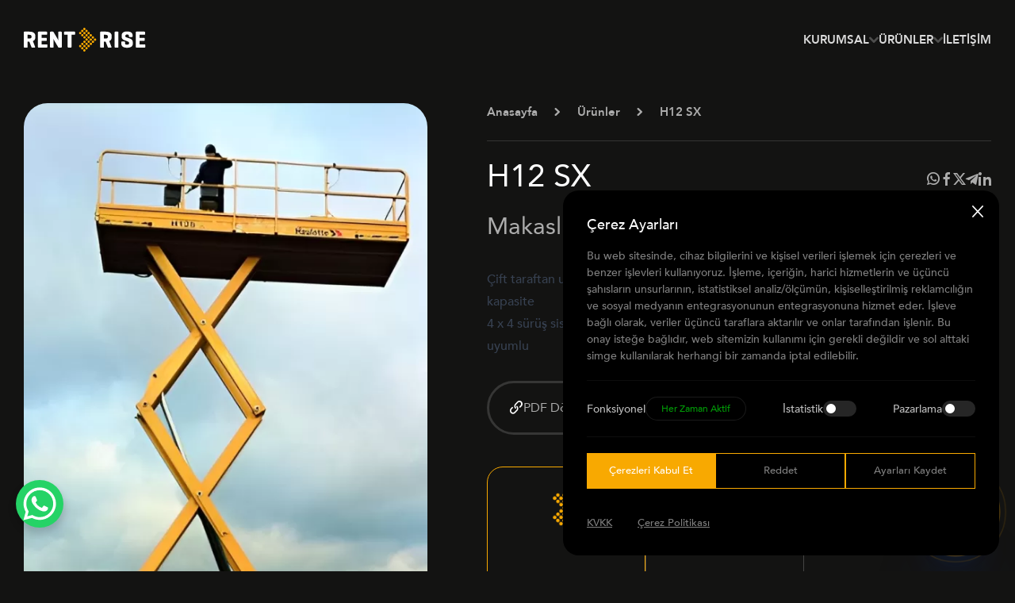

--- FILE ---
content_type: text/html; charset=UTF-8
request_url: https://rentrise.com.tr/urun/h12-sx/
body_size: 34473
content:
<!DOCTYPE html>
<html lang="tr">

<head>
<title>H12 SX - Rent Rise</title>
    <meta charset="UTF-8">
    <meta http-equiv="X-UA-Compatible" content="IE=edge">
    <meta name="viewport" content="width=device-width, initial-scale=1.0">
    
    <link rel="shortcut icon" href="https://rentrise.com.tr/wp-content/uploads/2023/12/favicon.png" type="image/x-icon">
    <link rel="stylesheet" href="https://rentrise.com.tr/wp-content/themes/rent-rise/assets/css/style.css?=v2">
    <script src="https://rentrise.com.tr/wp-content/themes/rent-rise/assets/js/jquery.js"></script>
    
<!-- Search Engine Optimization by Rank Math PRO - https://rankmath.com/ -->
<meta name="robots" content="follow, index, max-snippet:-1, max-video-preview:-1, max-image-preview:large"/>
<link rel="canonical" href="https://rentrise.com.tr/urun/h12-sx/" />
<meta property="og:locale" content="tr_TR" />
<meta property="og:type" content="article" />
<meta property="og:title" content="H12 SX - Rent Rise" />
<meta property="og:url" content="https://rentrise.com.tr/urun/h12-sx/" />
<meta property="og:site_name" content="Rent Rıse" />
<meta property="og:updated_time" content="2024-03-12T11:30:39+03:00" />
<meta property="og:image" content="https://rentrise.com.tr/wp-content/uploads/2023/11/orta_h_12-1-1.png" />
<meta property="og:image:secure_url" content="https://rentrise.com.tr/wp-content/uploads/2023/11/orta_h_12-1-1.png" />
<meta property="og:image:width" content="556" />
<meta property="og:image:height" content="1010" />
<meta property="og:image:alt" content="H12 SX" />
<meta property="og:image:type" content="image/png" />
<meta name="twitter:card" content="summary_large_image" />
<meta name="twitter:title" content="H12 SX - Rent Rise" />
<meta name="twitter:image" content="https://rentrise.com.tr/wp-content/uploads/2023/11/orta_h_12-1-1.png" />
<meta name="twitter:label1" content="Written by" />
<meta name="twitter:data1" content="pntyzlm" />
<meta name="twitter:label2" content="Time to read" />
<meta name="twitter:data2" content="Less than a minute" />
<!-- /Rank Math WordPress SEO eklentisi -->

<link rel="alternate" title="oEmbed (JSON)" type="application/json+oembed" href="https://rentrise.com.tr/wp-json/oembed/1.0/embed?url=https%3A%2F%2Frentrise.com.tr%2Furun%2Fh12-sx%2F" />
<link rel="alternate" title="oEmbed (XML)" type="text/xml+oembed" href="https://rentrise.com.tr/wp-json/oembed/1.0/embed?url=https%3A%2F%2Frentrise.com.tr%2Furun%2Fh12-sx%2F&#038;format=xml" />
<style id='wp-img-auto-sizes-contain-inline-css' type='text/css'>
img:is([sizes=auto i],[sizes^="auto," i]){contain-intrinsic-size:3000px 1500px}
/*# sourceURL=wp-img-auto-sizes-contain-inline-css */
</style>
<style id='wp-emoji-styles-inline-css' type='text/css'>

	img.wp-smiley, img.emoji {
		display: inline !important;
		border: none !important;
		box-shadow: none !important;
		height: 1em !important;
		width: 1em !important;
		margin: 0 0.07em !important;
		vertical-align: -0.1em !important;
		background: none !important;
		padding: 0 !important;
	}
/*# sourceURL=wp-emoji-styles-inline-css */
</style>
<style id='wp-block-library-inline-css' type='text/css'>
:root{--wp-block-synced-color:#7a00df;--wp-block-synced-color--rgb:122,0,223;--wp-bound-block-color:var(--wp-block-synced-color);--wp-editor-canvas-background:#ddd;--wp-admin-theme-color:#007cba;--wp-admin-theme-color--rgb:0,124,186;--wp-admin-theme-color-darker-10:#006ba1;--wp-admin-theme-color-darker-10--rgb:0,107,160.5;--wp-admin-theme-color-darker-20:#005a87;--wp-admin-theme-color-darker-20--rgb:0,90,135;--wp-admin-border-width-focus:2px}@media (min-resolution:192dpi){:root{--wp-admin-border-width-focus:1.5px}}.wp-element-button{cursor:pointer}:root .has-very-light-gray-background-color{background-color:#eee}:root .has-very-dark-gray-background-color{background-color:#313131}:root .has-very-light-gray-color{color:#eee}:root .has-very-dark-gray-color{color:#313131}:root .has-vivid-green-cyan-to-vivid-cyan-blue-gradient-background{background:linear-gradient(135deg,#00d084,#0693e3)}:root .has-purple-crush-gradient-background{background:linear-gradient(135deg,#34e2e4,#4721fb 50%,#ab1dfe)}:root .has-hazy-dawn-gradient-background{background:linear-gradient(135deg,#faaca8,#dad0ec)}:root .has-subdued-olive-gradient-background{background:linear-gradient(135deg,#fafae1,#67a671)}:root .has-atomic-cream-gradient-background{background:linear-gradient(135deg,#fdd79a,#004a59)}:root .has-nightshade-gradient-background{background:linear-gradient(135deg,#330968,#31cdcf)}:root .has-midnight-gradient-background{background:linear-gradient(135deg,#020381,#2874fc)}:root{--wp--preset--font-size--normal:16px;--wp--preset--font-size--huge:42px}.has-regular-font-size{font-size:1em}.has-larger-font-size{font-size:2.625em}.has-normal-font-size{font-size:var(--wp--preset--font-size--normal)}.has-huge-font-size{font-size:var(--wp--preset--font-size--huge)}.has-text-align-center{text-align:center}.has-text-align-left{text-align:left}.has-text-align-right{text-align:right}.has-fit-text{white-space:nowrap!important}#end-resizable-editor-section{display:none}.aligncenter{clear:both}.items-justified-left{justify-content:flex-start}.items-justified-center{justify-content:center}.items-justified-right{justify-content:flex-end}.items-justified-space-between{justify-content:space-between}.screen-reader-text{border:0;clip-path:inset(50%);height:1px;margin:-1px;overflow:hidden;padding:0;position:absolute;width:1px;word-wrap:normal!important}.screen-reader-text:focus{background-color:#ddd;clip-path:none;color:#444;display:block;font-size:1em;height:auto;left:5px;line-height:normal;padding:15px 23px 14px;text-decoration:none;top:5px;width:auto;z-index:100000}html :where(.has-border-color){border-style:solid}html :where([style*=border-top-color]){border-top-style:solid}html :where([style*=border-right-color]){border-right-style:solid}html :where([style*=border-bottom-color]){border-bottom-style:solid}html :where([style*=border-left-color]){border-left-style:solid}html :where([style*=border-width]){border-style:solid}html :where([style*=border-top-width]){border-top-style:solid}html :where([style*=border-right-width]){border-right-style:solid}html :where([style*=border-bottom-width]){border-bottom-style:solid}html :where([style*=border-left-width]){border-left-style:solid}html :where(img[class*=wp-image-]){height:auto;max-width:100%}:where(figure){margin:0 0 1em}html :where(.is-position-sticky){--wp-admin--admin-bar--position-offset:var(--wp-admin--admin-bar--height,0px)}@media screen and (max-width:600px){html :where(.is-position-sticky){--wp-admin--admin-bar--position-offset:0px}}

/*# sourceURL=wp-block-library-inline-css */
</style><style id='global-styles-inline-css' type='text/css'>
:root{--wp--preset--aspect-ratio--square: 1;--wp--preset--aspect-ratio--4-3: 4/3;--wp--preset--aspect-ratio--3-4: 3/4;--wp--preset--aspect-ratio--3-2: 3/2;--wp--preset--aspect-ratio--2-3: 2/3;--wp--preset--aspect-ratio--16-9: 16/9;--wp--preset--aspect-ratio--9-16: 9/16;--wp--preset--color--black: #000000;--wp--preset--color--cyan-bluish-gray: #abb8c3;--wp--preset--color--white: #ffffff;--wp--preset--color--pale-pink: #f78da7;--wp--preset--color--vivid-red: #cf2e2e;--wp--preset--color--luminous-vivid-orange: #ff6900;--wp--preset--color--luminous-vivid-amber: #fcb900;--wp--preset--color--light-green-cyan: #7bdcb5;--wp--preset--color--vivid-green-cyan: #00d084;--wp--preset--color--pale-cyan-blue: #8ed1fc;--wp--preset--color--vivid-cyan-blue: #0693e3;--wp--preset--color--vivid-purple: #9b51e0;--wp--preset--gradient--vivid-cyan-blue-to-vivid-purple: linear-gradient(135deg,rgb(6,147,227) 0%,rgb(155,81,224) 100%);--wp--preset--gradient--light-green-cyan-to-vivid-green-cyan: linear-gradient(135deg,rgb(122,220,180) 0%,rgb(0,208,130) 100%);--wp--preset--gradient--luminous-vivid-amber-to-luminous-vivid-orange: linear-gradient(135deg,rgb(252,185,0) 0%,rgb(255,105,0) 100%);--wp--preset--gradient--luminous-vivid-orange-to-vivid-red: linear-gradient(135deg,rgb(255,105,0) 0%,rgb(207,46,46) 100%);--wp--preset--gradient--very-light-gray-to-cyan-bluish-gray: linear-gradient(135deg,rgb(238,238,238) 0%,rgb(169,184,195) 100%);--wp--preset--gradient--cool-to-warm-spectrum: linear-gradient(135deg,rgb(74,234,220) 0%,rgb(151,120,209) 20%,rgb(207,42,186) 40%,rgb(238,44,130) 60%,rgb(251,105,98) 80%,rgb(254,248,76) 100%);--wp--preset--gradient--blush-light-purple: linear-gradient(135deg,rgb(255,206,236) 0%,rgb(152,150,240) 100%);--wp--preset--gradient--blush-bordeaux: linear-gradient(135deg,rgb(254,205,165) 0%,rgb(254,45,45) 50%,rgb(107,0,62) 100%);--wp--preset--gradient--luminous-dusk: linear-gradient(135deg,rgb(255,203,112) 0%,rgb(199,81,192) 50%,rgb(65,88,208) 100%);--wp--preset--gradient--pale-ocean: linear-gradient(135deg,rgb(255,245,203) 0%,rgb(182,227,212) 50%,rgb(51,167,181) 100%);--wp--preset--gradient--electric-grass: linear-gradient(135deg,rgb(202,248,128) 0%,rgb(113,206,126) 100%);--wp--preset--gradient--midnight: linear-gradient(135deg,rgb(2,3,129) 0%,rgb(40,116,252) 100%);--wp--preset--font-size--small: 13px;--wp--preset--font-size--medium: 20px;--wp--preset--font-size--large: 36px;--wp--preset--font-size--x-large: 42px;--wp--preset--spacing--20: 0.44rem;--wp--preset--spacing--30: 0.67rem;--wp--preset--spacing--40: 1rem;--wp--preset--spacing--50: 1.5rem;--wp--preset--spacing--60: 2.25rem;--wp--preset--spacing--70: 3.38rem;--wp--preset--spacing--80: 5.06rem;--wp--preset--shadow--natural: 6px 6px 9px rgba(0, 0, 0, 0.2);--wp--preset--shadow--deep: 12px 12px 50px rgba(0, 0, 0, 0.4);--wp--preset--shadow--sharp: 6px 6px 0px rgba(0, 0, 0, 0.2);--wp--preset--shadow--outlined: 6px 6px 0px -3px rgb(255, 255, 255), 6px 6px rgb(0, 0, 0);--wp--preset--shadow--crisp: 6px 6px 0px rgb(0, 0, 0);}:where(.is-layout-flex){gap: 0.5em;}:where(.is-layout-grid){gap: 0.5em;}body .is-layout-flex{display: flex;}.is-layout-flex{flex-wrap: wrap;align-items: center;}.is-layout-flex > :is(*, div){margin: 0;}body .is-layout-grid{display: grid;}.is-layout-grid > :is(*, div){margin: 0;}:where(.wp-block-columns.is-layout-flex){gap: 2em;}:where(.wp-block-columns.is-layout-grid){gap: 2em;}:where(.wp-block-post-template.is-layout-flex){gap: 1.25em;}:where(.wp-block-post-template.is-layout-grid){gap: 1.25em;}.has-black-color{color: var(--wp--preset--color--black) !important;}.has-cyan-bluish-gray-color{color: var(--wp--preset--color--cyan-bluish-gray) !important;}.has-white-color{color: var(--wp--preset--color--white) !important;}.has-pale-pink-color{color: var(--wp--preset--color--pale-pink) !important;}.has-vivid-red-color{color: var(--wp--preset--color--vivid-red) !important;}.has-luminous-vivid-orange-color{color: var(--wp--preset--color--luminous-vivid-orange) !important;}.has-luminous-vivid-amber-color{color: var(--wp--preset--color--luminous-vivid-amber) !important;}.has-light-green-cyan-color{color: var(--wp--preset--color--light-green-cyan) !important;}.has-vivid-green-cyan-color{color: var(--wp--preset--color--vivid-green-cyan) !important;}.has-pale-cyan-blue-color{color: var(--wp--preset--color--pale-cyan-blue) !important;}.has-vivid-cyan-blue-color{color: var(--wp--preset--color--vivid-cyan-blue) !important;}.has-vivid-purple-color{color: var(--wp--preset--color--vivid-purple) !important;}.has-black-background-color{background-color: var(--wp--preset--color--black) !important;}.has-cyan-bluish-gray-background-color{background-color: var(--wp--preset--color--cyan-bluish-gray) !important;}.has-white-background-color{background-color: var(--wp--preset--color--white) !important;}.has-pale-pink-background-color{background-color: var(--wp--preset--color--pale-pink) !important;}.has-vivid-red-background-color{background-color: var(--wp--preset--color--vivid-red) !important;}.has-luminous-vivid-orange-background-color{background-color: var(--wp--preset--color--luminous-vivid-orange) !important;}.has-luminous-vivid-amber-background-color{background-color: var(--wp--preset--color--luminous-vivid-amber) !important;}.has-light-green-cyan-background-color{background-color: var(--wp--preset--color--light-green-cyan) !important;}.has-vivid-green-cyan-background-color{background-color: var(--wp--preset--color--vivid-green-cyan) !important;}.has-pale-cyan-blue-background-color{background-color: var(--wp--preset--color--pale-cyan-blue) !important;}.has-vivid-cyan-blue-background-color{background-color: var(--wp--preset--color--vivid-cyan-blue) !important;}.has-vivid-purple-background-color{background-color: var(--wp--preset--color--vivid-purple) !important;}.has-black-border-color{border-color: var(--wp--preset--color--black) !important;}.has-cyan-bluish-gray-border-color{border-color: var(--wp--preset--color--cyan-bluish-gray) !important;}.has-white-border-color{border-color: var(--wp--preset--color--white) !important;}.has-pale-pink-border-color{border-color: var(--wp--preset--color--pale-pink) !important;}.has-vivid-red-border-color{border-color: var(--wp--preset--color--vivid-red) !important;}.has-luminous-vivid-orange-border-color{border-color: var(--wp--preset--color--luminous-vivid-orange) !important;}.has-luminous-vivid-amber-border-color{border-color: var(--wp--preset--color--luminous-vivid-amber) !important;}.has-light-green-cyan-border-color{border-color: var(--wp--preset--color--light-green-cyan) !important;}.has-vivid-green-cyan-border-color{border-color: var(--wp--preset--color--vivid-green-cyan) !important;}.has-pale-cyan-blue-border-color{border-color: var(--wp--preset--color--pale-cyan-blue) !important;}.has-vivid-cyan-blue-border-color{border-color: var(--wp--preset--color--vivid-cyan-blue) !important;}.has-vivid-purple-border-color{border-color: var(--wp--preset--color--vivid-purple) !important;}.has-vivid-cyan-blue-to-vivid-purple-gradient-background{background: var(--wp--preset--gradient--vivid-cyan-blue-to-vivid-purple) !important;}.has-light-green-cyan-to-vivid-green-cyan-gradient-background{background: var(--wp--preset--gradient--light-green-cyan-to-vivid-green-cyan) !important;}.has-luminous-vivid-amber-to-luminous-vivid-orange-gradient-background{background: var(--wp--preset--gradient--luminous-vivid-amber-to-luminous-vivid-orange) !important;}.has-luminous-vivid-orange-to-vivid-red-gradient-background{background: var(--wp--preset--gradient--luminous-vivid-orange-to-vivid-red) !important;}.has-very-light-gray-to-cyan-bluish-gray-gradient-background{background: var(--wp--preset--gradient--very-light-gray-to-cyan-bluish-gray) !important;}.has-cool-to-warm-spectrum-gradient-background{background: var(--wp--preset--gradient--cool-to-warm-spectrum) !important;}.has-blush-light-purple-gradient-background{background: var(--wp--preset--gradient--blush-light-purple) !important;}.has-blush-bordeaux-gradient-background{background: var(--wp--preset--gradient--blush-bordeaux) !important;}.has-luminous-dusk-gradient-background{background: var(--wp--preset--gradient--luminous-dusk) !important;}.has-pale-ocean-gradient-background{background: var(--wp--preset--gradient--pale-ocean) !important;}.has-electric-grass-gradient-background{background: var(--wp--preset--gradient--electric-grass) !important;}.has-midnight-gradient-background{background: var(--wp--preset--gradient--midnight) !important;}.has-small-font-size{font-size: var(--wp--preset--font-size--small) !important;}.has-medium-font-size{font-size: var(--wp--preset--font-size--medium) !important;}.has-large-font-size{font-size: var(--wp--preset--font-size--large) !important;}.has-x-large-font-size{font-size: var(--wp--preset--font-size--x-large) !important;}
/*# sourceURL=global-styles-inline-css */
</style>

<style id='classic-theme-styles-inline-css' type='text/css'>
/*! This file is auto-generated */
.wp-block-button__link{color:#fff;background-color:#32373c;border-radius:9999px;box-shadow:none;text-decoration:none;padding:calc(.667em + 2px) calc(1.333em + 2px);font-size:1.125em}.wp-block-file__button{background:#32373c;color:#fff;text-decoration:none}
/*# sourceURL=/wp-includes/css/classic-themes.min.css */
</style>
<link rel='stylesheet' id='contact-form-7-css' href='https://rentrise.com.tr/wp-content/plugins/contact-form-7/includes/css/styles.css?ver=6.0.6' type='text/css' media='all' />
<link rel="https://api.w.org/" href="https://rentrise.com.tr/wp-json/" /><link rel="alternate" title="JSON" type="application/json" href="https://rentrise.com.tr/wp-json/wp/v2/product/575" /><link rel="EditURI" type="application/rsd+xml" title="RSD" href="https://rentrise.com.tr/xmlrpc.php?rsd" />

<link rel='shortlink' href='https://rentrise.com.tr/?p=575' />
<link rel="icon" href="https://rentrise.com.tr/wp-content/uploads/2023/12/favicon.png" sizes="32x32" />
<link rel="icon" href="https://rentrise.com.tr/wp-content/uploads/2023/12/favicon.png" sizes="192x192" />
<link rel="apple-touch-icon" href="https://rentrise.com.tr/wp-content/uploads/2023/12/favicon.png" />
<meta name="msapplication-TileImage" content="https://rentrise.com.tr/wp-content/uploads/2023/12/favicon.png" />
		<style type="text/css" id="wp-custom-css">
			.contact-form .wpcf7-response-output{
	color:#eee;
}
.contact-form .wpcf7-not-valid-tip {
  position: absolute;
  bottom:: -40px;
  left: 0;
}

.submitting .loading {
    position: relative;
    display: flex !important;
    align-items: center;
  }
.submitting .loading::after {
    content: "";
    background: unset;
    border: 3px solid rgba(146, 170, 215, 0.45);
    border-top: 3px solid #f3f3f3;
    border-radius: 50%;
    width: 15px;
    height: 15px;
    -webkit-animation: spins 2s linear infinite;
    animation: spins 2s linear infinite;
    margin-left: 15px;

}
  @-webkit-keyframes spins {
    0% {
      transform: rotate(0deg);
    }
    100% {
      transform: rotate(360deg);
    }
  }
  @keyframes spins {
    0% {
      transform: rotate(0deg);
    }
    100% {
      transform: rotate(360deg);
    }
}

.submitting .icon, .submitting .icon-arrow-right, .submitting .ikon{
	display : none
}

.grecaptcha-badge {
    display: none!important;
}



#smooth-content > main > section > div > div.container{
	z-index:999;
}		</style>
		<!-- Google Tag Manager -->
<script>(function(w,d,s,l,i){w[l]=w[l]||[];w[l].push({'gtm.start':
new Date().getTime(),event:'gtm.js'});var f=d.getElementsByTagName(s)[0],
j=d.createElement(s),dl=l!='dataLayer'?'&l='+l:'';j.async=true;j.src=
'https://www.googletagmanager.com/gtm.js?id='+i+dl;f.parentNode.insertBefore(j,f);
})(window,document,'script','dataLayer','GTM-KTH3FXK3');</script>
<!-- End Google Tag Manager -->
</head>

<body class="class="wp-singular product-template-default single single-product postid-575 wp-theme-rent-rise antialiased font-sans"">
	<div class="menu-gradient bg-[#131312]/80 z-100 fixed top-0 left-0 w-full h-full pointer-events-none opacity-0 [&.is-active]:opacity-100 [&.is-active]:pointer-events-auto"></div>
    <header class="header-field group/header h-[140px] 2xl:h-100 [&.is-fixed]:h-100 2xl:[&.is-fixed]:h-100 md:h-[85px] block z-[150] fixed w-full left-0 top-0 duration-450 will-change-[height,_transform] [&.is-fixed]:shadow-[0_30px_90px_-15px_rgba(0,0,0,0.05)] [&.is-fixed]:bg-[#131312] [&.is-fixed]:!top-0 [&.is-fixed]:!translate-y-0 [&.is-hidden.is-fixed]:!-translate-y-full [&.no-scroll]:absolute [&.no-scroll]:!transform-none [&.no-scroll]:!shadow-none ">
        <div class="wrapper relative max-w-[1600px] mx-auto w-full h-full px-[30px] flex items-center justify-between gap-[25px]">
            <a href="https://rentrise.com.tr" class="logo-wrapper block max-w-[256px] lg:max-w-[175px] xs:max-w-[150px]">
                <svg width="100%" height="100%" viewBox="0 0 255 49" fill="none" xmlns="http://www.w3.org/2000/svg">
					<path d="M7.98786 14.4749V22.1505H11.8573C14.2258 22.1505 16.2623 21.2324 16.2623 19.0125V17.6129C16.2623 15.393 14.2258 14.4749 11.8573 14.4749H7.98786ZM19.1211 27.4632L23.8655 39.3378C24.2049 40.2107 23.5713 40.7901 22.5078 40.7901H17.2806C16.3604 40.7901 16.1643 40.015 15.8777 39.3378L11.6235 28.6672H7.9954V39.3378C7.9954 40.3537 7.65597 40.7901 6.63769 40.7901H1.40297C0.384684 40.7901 0 40.3537 0 39.3378V9.4105C0 8.39465 0.384684 7.95819 1.40297 7.95819H11.8573C20.954 7.95819 24.1521 12.0594 24.1521 16.2132V20.4122C24.1521 23.1664 22.7492 25.913 19.1211 27.4632Z" fill="white" />
					<path d="M79.8032 39.3378C79.8032 40.3537 79.4637 40.7901 78.453 40.7901H73.7086C72.9844 40.7901 72.6903 40.5945 72.4036 40.1129L64.6647 27.2751C63.8425 25.9732 63.1184 24.2801 62.5829 22.9331V39.3453C62.5829 40.3612 62.2434 40.7977 61.2252 40.7977H56.4807C55.4624 40.7977 55.0778 40.3612 55.0778 39.3453V9.4105C55.0778 8.39465 55.4624 7.95819 56.4807 7.95819H61.2252C61.8512 7.95819 62.2435 8.15384 62.4396 8.53762L70.616 22.2032C71.1968 23.2115 71.8228 24.6639 72.3056 25.8227V9.4105C72.3056 8.39465 72.6903 7.95819 73.7086 7.95819H78.453C79.4713 7.95819 79.8032 8.39465 79.8032 9.4105V39.3453V39.3378Z" fill="white" />
					<path d="M31.0764 40.7901C30.0581 40.7901 29.6735 40.3537 29.6735 39.3378V9.4105C29.6735 8.39465 30.0581 7.95819 31.0764 7.95819H47.6254C48.6437 7.95819 49.0812 8.29682 49.0812 9.3127V13.0752C49.0812 14.0911 48.6437 14.4749 47.6254 14.4749H37.6613V20.7508H46.856C47.8743 20.7508 48.3118 21.0895 48.3118 22.1053V25.6271C48.3118 26.643 47.8743 27.0268 46.856 27.0268H37.6613V34.2659H48.1157C49.134 34.2659 49.5639 34.6045 49.5639 35.6204V39.3905C49.5639 40.4064 49.1264 40.7901 48.1157 40.7901H31.084H31.0764Z" fill="white" />
					<path d="M106.437 7.95819C107.455 7.95819 107.885 8.29682 107.885 9.3127V13.0752C107.885 14.0911 107.448 14.4749 106.437 14.4749H100.244V39.3378C100.244 40.3537 99.9048 40.7901 98.8865 40.7901H93.6593C92.641 40.7901 92.2564 40.3537 92.2564 39.3378V14.4749H86.0637C85.0454 14.4749 84.6155 14.0911 84.6155 13.0752V9.3127C84.6155 8.29682 85.053 7.95819 86.0637 7.95819H106.437Z" fill="white" />
					<path d="M198.874 39.3378C198.874 40.3537 198.535 40.7901 197.517 40.7901H192.289C191.271 40.7901 190.886 40.3537 190.886 39.3378V9.4105C190.886 8.39465 191.271 7.95819 192.289 7.95819H197.517C198.535 7.95819 198.874 8.39465 198.874 9.4105V39.3453V39.3378Z" fill="white" />
					<path d="M168.447 14.4749V22.1505H172.316C174.684 22.1505 176.721 21.2324 176.721 19.0125V17.6129C176.721 15.393 174.684 14.4749 172.316 14.4749H168.447ZM179.58 27.4632L184.324 39.3378C184.664 40.2107 184.03 40.7901 182.974 40.7901H177.747C176.827 40.7901 176.638 40.015 176.344 39.3378L172.082 28.6672H168.454V39.3378C168.454 40.3537 168.115 40.7901 167.096 40.7901H161.869C160.851 40.7901 160.466 40.3537 160.466 39.3378V9.4105C160.466 8.39465 160.851 7.95819 161.869 7.95819H172.324C181.42 7.95819 184.618 12.0594 184.618 16.2132V20.4122C184.618 23.1664 183.215 25.913 179.587 27.4632" fill="white" />
					<path d="M236.868 40.7901C235.849 40.7901 235.465 40.3537 235.465 39.3378V9.4105C235.465 8.39465 235.849 7.95819 236.868 7.95819H253.417C254.435 7.95819 254.872 8.29682 254.872 9.3127V13.0752C254.872 14.0911 254.435 14.4749 253.417 14.4749H243.452V20.7508H252.647C253.665 20.7508 254.103 21.0895 254.103 22.1053V25.6271C254.103 26.643 253.665 27.0268 252.647 27.0268H243.452V34.2659H253.907C254.925 34.2659 255.363 34.6045 255.363 35.6204V39.3905C255.363 40.4064 254.925 40.7901 253.907 40.7901H236.875H236.868Z" fill="white" />
					<path d="M221.013 16.8905C221.013 14.6706 219.466 13.8503 217.241 13.8503C215.016 13.8503 213.417 14.6706 213.417 16.8905V17.3721C213.417 18.6739 214.435 19.2533 214.963 19.449L223.094 22.2032C226.677 23.4072 229.144 25.9206 229.144 29.495V32.9189C229.144 37.0727 226.194 41.1739 217.098 41.1739C208.001 41.1739 204.946 37.0652 204.946 32.9189V29.6831C204.946 28.6672 205.331 28.2383 206.349 28.2383H211.38C212.399 28.2383 212.738 28.6672 212.738 29.6831V31.8579C212.738 34.0778 214.624 34.898 217 34.898C219.376 34.898 221.307 34.0778 221.307 31.8579V30.8946C221.307 29.1564 218.984 28.3361 217.143 27.6589L210.173 25.0552C207.707 24.1371 205.67 21.4356 205.67 18.6363V15.837C205.67 11.6831 208.19 7.58194 217.143 7.58194C226.096 7.58194 228.804 11.6831 228.804 15.837V17.6204C228.804 18.6363 228.42 19.0727 227.401 19.0727H222.37C221.352 19.0727 221.013 18.6363 221.013 17.6204V16.898V16.8905Z" fill="white" />
					<path class="logos" d="M116.838 9.09449C115.873 10.0577 115.873 11.6229 116.838 12.5936C117.804 13.5569 119.38 13.5569 120.346 12.5936C121.319 11.6229 121.319 10.0577 120.346 9.09449C119.38 8.13126 117.804 8.13126 116.838 9.09449Z" fill="#F8A901" />
					<path class="logos" d="M121.311 13.5569C120.346 14.5201 120.346 16.0928 121.311 17.056C122.284 18.0192 123.846 18.0192 124.819 17.056C125.784 16.0853 125.784 14.5201 124.819 13.5569C123.846 12.5936 122.284 12.5936 121.311 13.5569Z" fill="#F8A901" />
					<path class="logos" d="M125.777 18.0117C124.811 18.9749 124.811 20.5401 125.777 21.5034C126.75 22.4741 128.319 22.4741 129.284 21.5034C130.25 20.5401 130.25 18.9749 129.284 18.0117C128.319 17.041 126.75 17.041 125.777 18.0117Z" fill="#F8A901" />
					<path class="logos" d="M130.257 22.4741C129.284 23.4373 129.284 25.0025 130.257 25.9732C131.223 26.9365 132.799 26.9365 133.765 25.9732C134.738 25.01 134.738 23.4373 133.765 22.4741C132.799 21.5033 131.223 21.5033 130.265 22.4741" fill="#F8A901" />
					<path class="logos" d="M134.723 26.9289C133.757 27.8997 133.75 29.4649 134.723 30.4281C135.688 31.3913 137.257 31.3913 138.23 30.4281C139.203 29.4573 139.203 27.8997 138.23 26.9289C137.264 25.9657 135.696 25.9657 134.723 26.9289Z" fill="#F8A901" />
					<path class="logos" d="M139.188 31.3988C138.222 32.362 138.222 33.9348 139.188 34.8905C140.153 35.8612 141.73 35.8612 142.695 34.8905C143.661 33.9273 143.661 32.362 142.695 31.3988C141.73 30.4281 140.153 30.4281 139.188 31.3988Z" fill="#F8A901" />
					<path class="logos" d="M121.221 4.72241C120.255 5.68562 120.255 7.25084 121.221 8.22157C122.186 9.1923 123.755 9.1923 124.728 8.22157C125.694 7.25084 125.694 5.68562 124.728 4.72241C123.763 3.7592 122.186 3.7592 121.221 4.72241Z" fill="#F8A901" />
					<path class="logos" d="M125.694 9.18479C124.728 10.148 124.728 11.7207 125.694 12.6839C126.659 13.6547 128.228 13.6547 129.201 12.6839C130.167 11.7207 130.167 10.1555 129.201 9.18479C128.228 8.22156 126.659 8.22156 125.694 9.18479Z" fill="#F8A901" />
					<path class="logos" d="M130.167 13.6396C129.201 14.6029 129.201 16.1681 130.167 17.1388C131.132 18.1095 132.701 18.1095 133.666 17.1388C134.64 16.1756 134.64 14.6104 133.666 13.6396C132.701 12.6689 131.132 12.6689 130.167 13.6396Z" fill="#F8A901" />
					<path class="logos" d="M134.632 18.102C133.659 19.0577 133.659 20.6304 134.632 21.5937C135.597 22.5644 137.166 22.5644 138.139 21.5937C139.105 20.6304 139.105 19.0577 138.139 18.102C137.174 17.1388 135.597 17.1388 134.632 18.102Z" fill="#F8A901" />
					<path class="logos" d="M139.105 22.5569C138.139 23.5276 138.139 25.0853 139.105 26.056C140.078 27.0192 141.647 27.0192 142.612 26.056C143.578 25.0853 143.578 23.5201 142.612 22.5569C141.647 21.5936 140.078 21.5936 139.105 22.5569Z" fill="#F8A901" />
					<path class="logos" d="M143.578 27.0192C142.612 27.99 142.612 29.5476 143.578 30.5184C144.543 31.4891 146.112 31.4891 147.085 30.5184C148.058 29.5476 148.058 27.99 147.085 27.0192C146.12 26.0485 144.551 26.0485 143.578 27.0192Z" fill="#F8A901" />
					<path class="logos" d="M125.603 0.72241C124.638 1.68562 124.638 3.25084 125.603 4.22157C126.576 5.19231 128.145 5.19231 129.111 4.22157C130.084 3.25836 130.084 1.68562 129.111 0.72241C128.145 -0.240803 126.576 -0.240803 125.603 0.72241Z" fill="#F8A901" />
					<path class="logos" d="M130.076 4.81271C129.111 5.77592 129.111 7.34114 130.076 8.31187C131.049 9.2751 132.611 9.2751 133.584 8.31187C134.549 7.34866 134.549 5.78345 133.584 4.81271C132.611 3.8495 131.042 3.8495 130.076 4.81271Z" fill="#F8A901" />
					<path class="logos" d="M134.549 9.2675C133.576 10.2383 133.576 11.8035 134.549 12.7667C135.514 13.7374 137.083 13.7374 138.049 12.7667C139.022 11.8035 139.022 10.2383 138.049 9.2675C137.083 8.30433 135.514 8.30433 134.549 9.2675Z" fill="#F8A901" />
					<path class="logos" d="M139.014 13.7299C138.041 14.6932 138.041 16.2659 139.014 17.2291C139.98 18.1923 141.549 18.1923 142.522 17.2291C143.487 16.2659 143.487 14.7007 142.522 13.7299C141.556 12.7592 139.987 12.7592 139.014 13.7299Z" fill="#F8A901" />
					<path class="logos" d="M143.487 18.1848C142.522 19.148 142.522 20.7207 143.487 21.6839C144.453 22.6547 146.022 22.6472 146.995 21.6839C147.96 20.7207 147.968 19.148 146.995 18.1848C146.022 17.2216 144.453 17.2216 143.487 18.1848Z" fill="#F8A901" />
					<path class="logos" d="M147.96 22.6472C146.987 23.6179 146.987 25.1831 147.96 26.1463C148.926 27.1095 150.495 27.1095 151.468 26.1463C152.433 25.1831 152.433 23.6179 151.468 22.6472C150.502 21.6839 148.933 21.6839 147.968 22.6472" fill="#F8A901" />
					<path class="logos" d="M125.777 27.1095C124.811 28.0727 124.811 29.6455 125.777 30.6087C126.75 31.5719 128.319 31.5719 129.284 30.6087C130.25 29.6455 130.25 28.0727 129.284 27.1095C128.319 26.1463 126.75 26.1463 125.777 27.1095Z" fill="#F8A901" />
					<path class="logos" d="M121.311 31.5719C120.346 32.5351 120.346 34.1003 121.311 35.0711C122.277 36.0343 123.846 36.0418 124.819 35.0711C125.784 34.1003 125.784 32.5351 124.819 31.5719C123.846 30.6087 122.284 30.6087 121.311 31.5719Z" fill="#F8A901" />
					<path class="logos" d="M116.838 36.0268C115.873 36.9975 115.873 38.5552 116.838 39.5259C117.804 40.4891 119.373 40.4891 120.346 39.5259C121.319 38.5552 121.319 36.99 120.346 36.0268C119.38 35.0635 117.804 35.0635 116.838 36.0268Z" fill="#F8A901" />
					<path class="logos" d="M130.167 31.4816C129.201 32.4448 129.201 34.01 130.167 34.9808C131.132 35.944 132.701 35.944 133.666 34.9808C134.64 34.0175 134.64 32.4523 133.666 31.4816C132.701 30.5109 131.132 30.5109 130.167 31.4816Z" fill="#F8A901" />
					<path class="logos" d="M125.694 35.944C124.721 36.9072 124.728 38.4799 125.694 39.4432C126.659 40.4064 128.228 40.4064 129.201 39.4432C130.167 38.4799 130.167 36.9147 129.201 35.944C128.228 34.9733 126.659 34.9733 125.694 35.944Z" fill="#F8A901" />
					<path class="logos" d="M121.228 40.3988C120.255 41.362 120.255 42.9348 121.228 43.898C122.194 44.8687 123.763 44.8687 124.736 43.898C125.701 42.9348 125.701 41.362 124.736 40.3988C123.77 39.4356 122.194 39.4356 121.228 40.3988Z" fill="#F8A901" />
					<path class="logos" d="M134.549 35.8537C133.584 36.8169 133.584 38.3896 134.549 39.3529C135.515 40.3236 137.091 40.3236 138.049 39.3529C139.022 38.3896 139.022 36.8169 138.049 35.8537C137.083 34.883 135.515 34.883 134.549 35.8537Z" fill="#F8A901" />
					<path class="logos" d="M130.076 40.3161C129.103 41.2793 129.111 42.8445 130.076 43.8152C131.049 44.786 132.61 44.786 133.583 43.8152C134.557 42.852 134.557 41.2868 133.583 40.3161C132.61 39.3529 131.049 39.3529 130.076 40.3161Z" fill="#F8A901" />
					<path class="logos" d="M125.603 44.7784C124.638 45.7416 124.638 47.3069 125.603 48.2776C126.576 49.2483 128.145 49.2483 129.111 48.2776C130.084 47.3144 130.084 45.7416 129.111 44.7784C128.145 43.8152 126.576 43.8152 125.603 44.7784Z" fill="#F8A901" />
				  </svg>
            </a>
            <div class="tools-wrapper flex items-center gap-[25px] lg:gap-15 xs:gap-5 w-full h-full md:justify-end">
                <div class="box pointer-events-none absolute top-[50%] translate-y-[-50%] left-0 h-[60px] border-solid border-0 border-b border-[#F8A901] group-[&.is-dark:not(.is-fixed)]/header:border-[#F8A901] w-[50px] opacity-0 [&.is-active]:opacity-100 duration-350 ease-samedown transition-opacity md:hidden"></div>
                <div class="menu-wrapper w-full h-full md:hidden">
                    												<ul class="menu flex items-center justify-end h-full gap-50 lg:gap-25">
								                                                          <li class="menuli group/li h-full back-bl ">
                                    <a href="https://rentrise.com.tr/hakkimizda/" class="flex w-max gap-14 items-center duration-350 h-full font-extrabold text-[#FFFFFF]/85 group-[&.is-dark:not(.is-fixed)]/header:text-white group-hover/li:!text-primary lg:text-15">KURUMSAL                                                                                    <i class="icon-arrow-down text-[12px] text-white/25 duration-450 relative z-20 flex group-hover/li:scale-90 group-hover/li:text-[#F8A901] group-hover/li:rotate-180"></i>
                                                                            </a>

                                                                            <div class="sub-menu w-[calc(100%-60px)] absolute left-[50%] translate-x-[-50%] top-full bg-[#131312] rounded-[20px] overflow-hidden isolate shadow-[0_30px_90px_-15px_rgba(0,0,0,0.05)] after:absolute after:top-[50%] after:left-[45px] after:w-[calc(100%-90px)] after:h-[1px] after:bg-cod-gray-950/10 pointer-events-none scale-95 origin-top opacity-0 invisible duration-450 group-hover/li:opacity-100 group-hover/li:scale-100 group-hover/li:visible group-hover/li:pointer-events-auto min-w-[360px]">
                                            <div class="content relative w-full h-full py-60 px-70 flex flex-col gap-28">
                                                <div class="gradient absolute right-0 top-0 w-full h-full">
                                                    <div class="image-feild w-full h-full">
                                                        <img src="https://rentrise.com.tr/wp-content/themes/rent-rise/assets/image/other/menu-bg-1.png" class="w-full h-full object-cover object-center" alt="Rent Rise | H12 SX">
                                                    </div>
                                                </div>
                                                                                                        <a href="https://rentrise.com.tr/hakkimizda/" class="box group relative flex items-center gap-[30px] pb-28 border-0 border-b border-solid border-[#ffffff]/15 hover:border-[#F8A901] duration-450">
                                                            <div class="text relative w-full flex items-center justify-between">
                                                                <div class="title text-[#FFFFFF]/85 text-[19px] font-medium duration-350 group-hover:text-primary">Hakkımızda</div>
                                                                <div class="icon icon-arrow-mini text-[12px] h-[12px] block leading-none duration-350 text-[#F8A901] opacity-0 group-hover:opacity-100 -translate-x-5 translate-y-5 group-hover:translate-x-0 group-hover:translate-y-0 ease-same-down"></div>
                                                            </div>
                                                        </a>
                                                                                                        <a href="https://rentrise.com.tr/ACR_YuksekteCalismaRehberi/YuksekteCalismaRehber.html#p=1" class="box group relative flex items-center gap-[30px] pb-28 border-0 border-b border-solid border-[#ffffff]/15 hover:border-[#F8A901] duration-450">
                                                            <div class="text relative w-full flex items-center justify-between">
                                                                <div class="title text-[#FFFFFF]/85 text-[19px] font-medium duration-350 group-hover:text-primary">Online Katalog</div>
                                                                <div class="icon icon-arrow-mini text-[12px] h-[12px] block leading-none duration-350 text-[#F8A901] opacity-0 group-hover:opacity-100 -translate-x-5 translate-y-5 group-hover:translate-x-0 group-hover:translate-y-0 ease-same-down"></div>
                                                            </div>
                                                        </a>
                                                                                                        <a href="https://rentrise.com.tr/blog/" class="box group relative flex items-center gap-[30px] pb-28 border-0 border-b border-solid border-[#ffffff]/15 hover:border-[#F8A901] duration-450">
                                                            <div class="text relative w-full flex items-center justify-between">
                                                                <div class="title text-[#FFFFFF]/85 text-[19px] font-medium duration-350 group-hover:text-primary">Haberler</div>
                                                                <div class="icon icon-arrow-mini text-[12px] h-[12px] block leading-none duration-350 text-[#F8A901] opacity-0 group-hover:opacity-100 -translate-x-5 translate-y-5 group-hover:translate-x-0 group-hover:translate-y-0 ease-same-down"></div>
                                                            </div>
                                                        </a>
                                                                                            </div>
                                        </div>
                                                                    </li>
                                                          <li class="menuli group/li h-full back-bl ">
                                    <a href="https://rentrise.com.tr/urunler/" class="flex w-max gap-14 items-center duration-350 h-full font-extrabold text-[#FFFFFF]/85 group-[&.is-dark:not(.is-fixed)]/header:text-white group-hover/li:!text-primary lg:text-15">ÜRÜNLER                                                                                    <i class="icon-arrow-down text-[12px] text-white/25 duration-450 relative z-20 flex group-hover/li:scale-90 group-hover/li:text-[#F8A901] group-hover/li:rotate-180"></i>
                                                                            </a>

                                                                             <div class="sub-menu w-[calc(100%-60px)] max-w-[965px] absolute right-[15px] top-full bg-[#131312] rounded-[20px] shadow-[0_30px_90px_-15px_rgba(0,0,0,0.05)] pointer-events-none scale-95 origin-top opacity-0 invisible duration-450 group-hover/li:opacity-100 group-hover/li:scale-100 group-hover/li:visible group-hover/li:pointer-events-auto overflow-hidden isolate">
                                            <div class="content relative w-full h-full py-60 px-60 grid grid-cols-4 gap-[40px]">
                                                <div class="gradient absolute right-0 top-0 w-full h-full">
                                                    <div class="image-feild w-full h-full">
                                                        <img src="https://rentrise.com.tr/wp-content/themes/rent-rise/assets/image/other/menu-bg-2.png" class="w-full h-full object-cover object-center" alt="Rent Rise | H12 SX">
                                                    </div>
                                                </div>
                                                                                                        <a href="https://rentrise.com.tr/product_category/makasli-platformlar/" class="content group/links relative flex flex-col justify-start  items-center p-1 md:items-start cursor-pointer">
                                                            <div class="icon-field w-123 h-123 duration-450 overflow-hidden md:hidden relative p-1 mb-20">
                                                                <div class="content flex items-center justify-center w-full duration-450 p-10 rounded-20 overflow-hidden isolate bg-[#D9D9D9]/10 group-hover/links:bg-[#131312] border border-solid border-transparent group-hover/links:border-[#F8A901] h-full relative z-10">
                                                                    <div class="gradient absolute right-0 top-0 w-full h-full rounded-20 opacity-0 group-hover/links:opacity-100 duration-450">
                                                                        <div class="image-feild w-full h-full">
                                                                            <img src="https://rentrise.com.tr/wp-content/themes/rent-rise/assets/image/other/menu-prod-bg.png" class="w-full h-full object-cover object-center" alt="Rent Rise | H12 SX">
                                                                        </div>
                                                                    </div>
                                                                    <div class="image-content w-full h-full p-40">
                                                                        <div class="image h-70 overflow-hidden absolute left-1/2 top-1/2 -translate-x-1/2 -translate-y-1/2 opacity-60 visible group-hover/mega-item:opacity-0 group-hover/mega-item:invisible duration-450 group-hover/links:opacity-100">
                                                                            <img src="https://rentrise.com.tr/wp-content/uploads/2023/11/menu-icon-1-1.png" class="w-full h-full object-contain object-center" loading="lazy" alt="Rent Rise | H12 SX">
                                                                        </div>
                                                                    </div>
                                                                </div>
                                                            </div>
                                                            <div class="text-field space-y-10">
                                                                <p class="text text-18 lg:text-16 text-white/65  font-normal leading-tight duration-450 group-hover/links:text-white text-center md:text-left">Makaslı Platformlar</p>
                                                            </div>
                                                        </a>
                                                                                                        <a href="https://rentrise.com.tr/product_category/dikey-platformlar/" class="content group/links relative flex flex-col justify-start  items-center p-1 md:items-start cursor-pointer">
                                                            <div class="icon-field w-123 h-123 duration-450 overflow-hidden md:hidden relative p-1 mb-20">
                                                                <div class="content flex items-center justify-center w-full duration-450 p-10 rounded-20 overflow-hidden isolate bg-[#D9D9D9]/10 group-hover/links:bg-[#131312] border border-solid border-transparent group-hover/links:border-[#F8A901] h-full relative z-10">
                                                                    <div class="gradient absolute right-0 top-0 w-full h-full rounded-20 opacity-0 group-hover/links:opacity-100 duration-450">
                                                                        <div class="image-feild w-full h-full">
                                                                            <img src="https://rentrise.com.tr/wp-content/themes/rent-rise/assets/image/other/menu-prod-bg.png" class="w-full h-full object-cover object-center" alt="Rent Rise | H12 SX">
                                                                        </div>
                                                                    </div>
                                                                    <div class="image-content w-full h-full p-40">
                                                                        <div class="image h-70 overflow-hidden absolute left-1/2 top-1/2 -translate-x-1/2 -translate-y-1/2 opacity-60 visible group-hover/mega-item:opacity-0 group-hover/mega-item:invisible duration-450 group-hover/links:opacity-100">
                                                                            <img src="https://rentrise.com.tr/wp-content/uploads/2023/11/menu-icon-2.png" class="w-full h-full object-contain object-center" loading="lazy" alt="Rent Rise | H12 SX">
                                                                        </div>
                                                                    </div>
                                                                </div>
                                                            </div>
                                                            <div class="text-field space-y-10">
                                                                <p class="text text-18 lg:text-16 text-white/65  font-normal leading-tight duration-450 group-hover/links:text-white text-center md:text-left">Dikey Platformlar</p>
                                                            </div>
                                                        </a>
                                                                                                        <a href="https://rentrise.com.tr/product_category/cekilebilir-platformlar/" class="content group/links relative flex flex-col justify-start  items-center p-1 md:items-start cursor-pointer">
                                                            <div class="icon-field w-123 h-123 duration-450 overflow-hidden md:hidden relative p-1 mb-20">
                                                                <div class="content flex items-center justify-center w-full duration-450 p-10 rounded-20 overflow-hidden isolate bg-[#D9D9D9]/10 group-hover/links:bg-[#131312] border border-solid border-transparent group-hover/links:border-[#F8A901] h-full relative z-10">
                                                                    <div class="gradient absolute right-0 top-0 w-full h-full rounded-20 opacity-0 group-hover/links:opacity-100 duration-450">
                                                                        <div class="image-feild w-full h-full">
                                                                            <img src="https://rentrise.com.tr/wp-content/themes/rent-rise/assets/image/other/menu-prod-bg.png" class="w-full h-full object-cover object-center" alt="Rent Rise | H12 SX">
                                                                        </div>
                                                                    </div>
                                                                    <div class="image-content w-full h-full p-40">
                                                                        <div class="image h-70 overflow-hidden absolute left-1/2 top-1/2 -translate-x-1/2 -translate-y-1/2 opacity-60 visible group-hover/mega-item:opacity-0 group-hover/mega-item:invisible duration-450 group-hover/links:opacity-100">
                                                                            <img src="https://rentrise.com.tr/wp-content/uploads/2023/11/menu-icon-3.png" class="w-full h-full object-contain object-center" loading="lazy" alt="Rent Rise | H12 SX">
                                                                        </div>
                                                                    </div>
                                                                </div>
                                                            </div>
                                                            <div class="text-field space-y-10">
                                                                <p class="text text-18 lg:text-16 text-white/65  font-normal leading-tight duration-450 group-hover/links:text-white text-center md:text-left">Çekilebilir Platformlar</p>
                                                            </div>
                                                        </a>
                                                                                                        <a href="https://rentrise.com.tr/product_category/eklemli-platformlar/" class="content group/links relative flex flex-col justify-start  items-center p-1 md:items-start cursor-pointer">
                                                            <div class="icon-field w-123 h-123 duration-450 overflow-hidden md:hidden relative p-1 mb-20">
                                                                <div class="content flex items-center justify-center w-full duration-450 p-10 rounded-20 overflow-hidden isolate bg-[#D9D9D9]/10 group-hover/links:bg-[#131312] border border-solid border-transparent group-hover/links:border-[#F8A901] h-full relative z-10">
                                                                    <div class="gradient absolute right-0 top-0 w-full h-full rounded-20 opacity-0 group-hover/links:opacity-100 duration-450">
                                                                        <div class="image-feild w-full h-full">
                                                                            <img src="https://rentrise.com.tr/wp-content/themes/rent-rise/assets/image/other/menu-prod-bg.png" class="w-full h-full object-cover object-center" alt="Rent Rise | H12 SX">
                                                                        </div>
                                                                    </div>
                                                                    <div class="image-content w-full h-full p-40">
                                                                        <div class="image h-70 overflow-hidden absolute left-1/2 top-1/2 -translate-x-1/2 -translate-y-1/2 opacity-60 visible group-hover/mega-item:opacity-0 group-hover/mega-item:invisible duration-450 group-hover/links:opacity-100">
                                                                            <img src="https://rentrise.com.tr/wp-content/uploads/2023/11/menu-icon-4.png" class="w-full h-full object-contain object-center" loading="lazy" alt="Rent Rise | H12 SX">
                                                                        </div>
                                                                    </div>
                                                                </div>
                                                            </div>
                                                            <div class="text-field space-y-10">
                                                                <p class="text text-18 lg:text-16 text-white/65  font-normal leading-tight duration-450 group-hover/links:text-white text-center md:text-left">Eklemli Platformlar</p>
                                                            </div>
                                                        </a>
                                                                                                        <a href="https://rentrise.com.tr/product_category/teleskopik-platformlar/" class="content group/links relative flex flex-col justify-start  items-center p-1 md:items-start cursor-pointer">
                                                            <div class="icon-field w-123 h-123 duration-450 overflow-hidden md:hidden relative p-1 mb-20">
                                                                <div class="content flex items-center justify-center w-full duration-450 p-10 rounded-20 overflow-hidden isolate bg-[#D9D9D9]/10 group-hover/links:bg-[#131312] border border-solid border-transparent group-hover/links:border-[#F8A901] h-full relative z-10">
                                                                    <div class="gradient absolute right-0 top-0 w-full h-full rounded-20 opacity-0 group-hover/links:opacity-100 duration-450">
                                                                        <div class="image-feild w-full h-full">
                                                                            <img src="https://rentrise.com.tr/wp-content/themes/rent-rise/assets/image/other/menu-prod-bg.png" class="w-full h-full object-cover object-center" alt="Rent Rise | H12 SX">
                                                                        </div>
                                                                    </div>
                                                                    <div class="image-content w-full h-full p-40">
                                                                        <div class="image h-70 overflow-hidden absolute left-1/2 top-1/2 -translate-x-1/2 -translate-y-1/2 opacity-60 visible group-hover/mega-item:opacity-0 group-hover/mega-item:invisible duration-450 group-hover/links:opacity-100">
                                                                            <img src="https://rentrise.com.tr/wp-content/uploads/2023/11/menu-icon-5.png" class="w-full h-full object-contain object-center" loading="lazy" alt="Rent Rise | H12 SX">
                                                                        </div>
                                                                    </div>
                                                                </div>
                                                            </div>
                                                            <div class="text-field space-y-10">
                                                                <p class="text text-18 lg:text-16 text-white/65  font-normal leading-tight duration-450 group-hover/links:text-white text-center md:text-left">Teleskopik Platformlar</p>
                                                            </div>
                                                        </a>
                                                                                                        <a href="https://rentrise.com.tr/product_category/paletli-platformlar/" class="content group/links relative flex flex-col justify-start  items-center p-1 md:items-start cursor-pointer">
                                                            <div class="icon-field w-123 h-123 duration-450 overflow-hidden md:hidden relative p-1 mb-20">
                                                                <div class="content flex items-center justify-center w-full duration-450 p-10 rounded-20 overflow-hidden isolate bg-[#D9D9D9]/10 group-hover/links:bg-[#131312] border border-solid border-transparent group-hover/links:border-[#F8A901] h-full relative z-10">
                                                                    <div class="gradient absolute right-0 top-0 w-full h-full rounded-20 opacity-0 group-hover/links:opacity-100 duration-450">
                                                                        <div class="image-feild w-full h-full">
                                                                            <img src="https://rentrise.com.tr/wp-content/themes/rent-rise/assets/image/other/menu-prod-bg.png" class="w-full h-full object-cover object-center" alt="Rent Rise | H12 SX">
                                                                        </div>
                                                                    </div>
                                                                    <div class="image-content w-full h-full p-40">
                                                                        <div class="image h-70 overflow-hidden absolute left-1/2 top-1/2 -translate-x-1/2 -translate-y-1/2 opacity-60 visible group-hover/mega-item:opacity-0 group-hover/mega-item:invisible duration-450 group-hover/links:opacity-100">
                                                                            <img src="https://rentrise.com.tr/wp-content/uploads/2023/11/menu-icon-6.png" class="w-full h-full object-contain object-center" loading="lazy" alt="Rent Rise | H12 SX">
                                                                        </div>
                                                                    </div>
                                                                </div>
                                                            </div>
                                                            <div class="text-field space-y-10">
                                                                <p class="text text-18 lg:text-16 text-white/65  font-normal leading-tight duration-450 group-hover/links:text-white text-center md:text-left">Paletli Platformlar</p>
                                                            </div>
                                                        </a>
                                                                                                        <a href="https://rentrise.com.tr/product_category/telehandler/" class="content group/links relative flex flex-col justify-start  items-center p-1 md:items-start cursor-pointer">
                                                            <div class="icon-field w-123 h-123 duration-450 overflow-hidden md:hidden relative p-1 mb-20">
                                                                <div class="content flex items-center justify-center w-full duration-450 p-10 rounded-20 overflow-hidden isolate bg-[#D9D9D9]/10 group-hover/links:bg-[#131312] border border-solid border-transparent group-hover/links:border-[#F8A901] h-full relative z-10">
                                                                    <div class="gradient absolute right-0 top-0 w-full h-full rounded-20 opacity-0 group-hover/links:opacity-100 duration-450">
                                                                        <div class="image-feild w-full h-full">
                                                                            <img src="https://rentrise.com.tr/wp-content/themes/rent-rise/assets/image/other/menu-prod-bg.png" class="w-full h-full object-cover object-center" alt="Rent Rise | H12 SX">
                                                                        </div>
                                                                    </div>
                                                                    <div class="image-content w-full h-full p-40">
                                                                        <div class="image h-70 overflow-hidden absolute left-1/2 top-1/2 -translate-x-1/2 -translate-y-1/2 opacity-60 visible group-hover/mega-item:opacity-0 group-hover/mega-item:invisible duration-450 group-hover/links:opacity-100">
                                                                            <img src="https://rentrise.com.tr/wp-content/uploads/2023/11/logo-4-1.png" class="w-full h-full object-contain object-center" loading="lazy" alt="Rent Rise | H12 SX">
                                                                        </div>
                                                                    </div>
                                                                </div>
                                                            </div>
                                                            <div class="text-field space-y-10">
                                                                <p class="text text-18 lg:text-16 text-white/65  font-normal leading-tight duration-450 group-hover/links:text-white text-center md:text-left">Telehandler</p>
                                                            </div>
                                                        </a>
                                                                                            </div>
                                        </div>
                                                                    </li>
                                                          <li class="menuli group/li h-full back-bl ">
                                    <a href="https://rentrise.com.tr/iletisim/" class="flex w-max gap-14 items-center duration-350 h-full font-extrabold text-[#FFFFFF]/85 group-[&.is-dark:not(.is-fixed)]/header:text-white group-hover/li:!text-primary lg:text-15">İLETİŞİM                                                                            </a>

                                                                    </li>
                                                    </ul>
                                    </div>
                <div class="menu-background fixed left-0 top-0 bg-black/90 w-full h-screen z-4 pointer-events-none opacity-0 duration-450 [&.is-active]:opacity-100 [&.is-active]:pointer-events-auto"></div>
                                              <div class="mobile-menu-wrapper z-5 group hidden md:block">
                    <div class="trigger group/trigger cursor-pointer relative w-[40px] aspect-square rounded-[10px] p-[10px] flex-center group-[&.is-active]:hover:[&_.line-wrapper]:rotate-90">
                        <div class="background w-full h-full absolute left-0 top-0 rounded-[10px] bg-primary duration-450"></div>
                        <div class="line-wrapper w-full flex-center flex-col gap-[5px]">
                            <div class="line w-full h-[1px] bg-white relative duration-350 z-2 group-hover/trigger:scale-x-75 group-[&.is-active]:rotate-45 group-[&.is-active]:translate-y-[3px]"></div>
                            <div class="line w-full h-[1px] bg-white relative duration-350 z-2 group-hover/trigger:scale-x-75 group-[&.is-active]:-rotate-45 group-[&.is-active]:translate-y-[-3px]"></div>
                        </div>
                    </div>
                   <ul class="mobile-menu bg-[#131312] absolute w-full left-0 top-full shadow-[0_30px_90px_-15px_rgba(0,0,0,0.05)] px-[30px] py-[45px] md:pt-10 gap-[25px] overflow-x-hidden overflow-y-auto max-h-[calc(100dvh-85px)] hidden group-[&.is-active]:grid">
                                                        <li class="menuli group/li h-full relative [&:not(:last-child)]:after:absolute [&:not(:last-child)]:after:">
                                    <a href="https://rentrise.com.tr/hakkimizda/" class="flex text-[18px] items-center duration-350 font-light text-[#FFFFFF]/85 group-hover/li:!text-primary">KURUMSAL</a>

                                                                            <div class="submenu-trigger group/subtrigger peer flex absolute right-0 top-[-2px] w-[30px] aspect-square items-center justify-center leading-none duration-350 after:absolute after:left-[50%] after:top-[50%] after:translate-x-[-50%] after:translate-y-[-50%] after:aspect-square after:w-[200%] before-full before:rounded-[12px] before:bg-[#F8A901] [&.is-active]:before:rotate-45 [&.is-active]:before:bg-primary-700 cursor-pointer">

                                            <div class="icon icon-arrow-down text-[8px] h-[8px] block leading-none duration-350 text-white relative z-2 group-[&.is-active]/subtrigger:-rotate-180"></div>
                                        </div>
                                        <div class="sub-menu w-full grid grid-rows-[0fr] peer-[&.is-active]:grid-rows-[1fr] overflow-hidden duration-450">
                  <div class="menu-list-content flex flex-col overflow-hidden isolate w-full h-full ">
                    <div class="flex flex-col gap-[10px] w-full h-full bg-gradient-to-l from-primary-500/0 from-25% to-primary-500/15 rounded-[20px] p-[20px] mt-[15px]">
                                                                                                <a href="https://rentrise.com.tr/hakkimizda/" class="flex items-center duration-350 h-full font-light text-[#FFFFFF]/85 hover/li:!text-primary">Hakkımızda</a>
                                                                                                    <a href="https://rentrise.com.tr/ACR_YuksekteCalismaRehberi/YuksekteCalismaRehber.html#p=1" class="flex items-center duration-350 h-full font-light text-[#FFFFFF]/85 hover/li:!text-primary">Online Katalog</a>
                                                                                                    <a href="https://rentrise.com.tr/blog/" class="flex items-center duration-350 h-full font-light text-[#FFFFFF]/85 hover/li:!text-primary">Haberler</a>
                                                                                                                                        </div>
					   </div>
                  </div>
                                                                    </li>
                                                        <li class="menuli group/li h-full relative [&:not(:last-child)]:after:absolute [&:not(:last-child)]:after:">
                                    <a href="https://rentrise.com.tr/urunler/" class="flex text-[18px] items-center duration-350 font-light text-[#FFFFFF]/85 group-hover/li:!text-primary">ÜRÜNLER</a>

                                                                            <div class="submenu-trigger group/subtrigger peer flex absolute right-0 top-[-2px] w-[30px] aspect-square items-center justify-center leading-none duration-350 after:absolute after:left-[50%] after:top-[50%] after:translate-x-[-50%] after:translate-y-[-50%] after:aspect-square after:w-[200%] before-full before:rounded-[12px] before:bg-[#F8A901] [&.is-active]:before:rotate-45 [&.is-active]:before:bg-primary-700 cursor-pointer">

                                            <div class="icon icon-arrow-down text-[8px] h-[8px] block leading-none duration-350 text-white relative z-2 group-[&.is-active]/subtrigger:-rotate-180"></div>
                                        </div>
                                        <div class="sub-menu w-full grid grid-rows-[0fr] peer-[&.is-active]:grid-rows-[1fr] overflow-hidden duration-450">
                  <div class="menu-list-content flex flex-col overflow-hidden isolate w-full h-full ">
                    <div class="flex flex-col gap-[10px] w-full h-full bg-gradient-to-l from-primary-500/0 from-25% to-primary-500/15 rounded-[20px] p-[20px] mt-[15px]">
                                                                                                <a href="https://rentrise.com.tr/product_category/makasli-platformlar/" class="flex items-center duration-350 h-full font-light text-[#FFFFFF]/85 hover/li:!text-primary">Makaslı Platformlar</a>
                                                                                                <a href="https://rentrise.com.tr/product_category/dikey-platformlar/" class="flex items-center duration-350 h-full font-light text-[#FFFFFF]/85 hover/li:!text-primary">Dikey Platformlar</a>
                                                                                                <a href="https://rentrise.com.tr/product_category/cekilebilir-platformlar/" class="flex items-center duration-350 h-full font-light text-[#FFFFFF]/85 hover/li:!text-primary">Çekilebilir Platformlar</a>
                                                                                                <a href="https://rentrise.com.tr/product_category/eklemli-platformlar/" class="flex items-center duration-350 h-full font-light text-[#FFFFFF]/85 hover/li:!text-primary">Eklemli Platformlar</a>
                                                                                                <a href="https://rentrise.com.tr/product_category/teleskopik-platformlar/" class="flex items-center duration-350 h-full font-light text-[#FFFFFF]/85 hover/li:!text-primary">Teleskopik Platformlar</a>
                                                                                                <a href="https://rentrise.com.tr/product_category/paletli-platformlar/" class="flex items-center duration-350 h-full font-light text-[#FFFFFF]/85 hover/li:!text-primary">Paletli Platformlar</a>
                                                                                                <a href="https://rentrise.com.tr/product_category/telehandler/" class="flex items-center duration-350 h-full font-light text-[#FFFFFF]/85 hover/li:!text-primary">Telehandler</a>
                                                                                    </div>
					   </div>
                  </div>
                                                                    </li>
                                                        <li class="menuli group/li h-full relative [&:not(:last-child)]:after:absolute [&:not(:last-child)]:after:">
                                    <a href="https://rentrise.com.tr/iletisim/" class="flex text-[18px] items-center duration-350 font-light text-[#FFFFFF]/85 group-hover/li:!text-primary">İLETİŞİM</a>

                                                                    </li>
                                            </ul>
                </div>
            </div>
        </div>
    </header>

    <penta-yazilim id="smooth-wrapper" class="block">
        <div id="smooth-content"><main class="main-field header-space-padding">
    <section class="product-content pt-30 pb-20 md:pt-0 mb-50 sm:mb-30 overflow-hidden isolate">
        <div class="tabmenu-field dynamic-hover ">
            <div class="wrapper md:block gap-[25px]">
                <div class="content gap-[25px] ">
                    <div class="container max-w-[1600px]">
                        <div class="wrapper grid grid-cols-[minmax(0,4fr)_minmax(0,5fr)] md:grid-cols-1 gap-[130px] 2xl:gap-100 xl:gap-75 md:gap-50 relative scrollreveal">
                            <div class="container max-w-full px-0 md:order-2">
                                <div class="tabdsc-field relative duration-450 ">
                                    <div class="desc-box w-full active absolute opacity-0 [visibility:hidden;] translate-y-[30px] duration-450 [&.active]:!opacity-100 [&.active]:!visible [&.active]:delay-[450ms] [&.active]:!translate-y-0 [&.active]:duration-450 [&.active]:z-[1] space-y-[70px] md:space-y-[50px]" box-id="1">
                                        <div class="wrapper">
                                            <div class="product-content-swiper relative">
                                                <div class="image-field flex items-center rounded-30">
                                                    <div class="image-cont relative w-full h-full">
                                                       																													<div class="image group/image w-full h-[80dvh] max-h-[850px] md:h-400 sm:h-300 overflow-hidden relative after-full after:bg-[#131312]/50 sm:after:opacity-0 group-hover/prod:after:opacity-0 translate-z-0 rounded-[30px] sm:opacity-100">
																                                                            <div class="prod-carousel swiper">
                                                                <div class="swiper-wrapper">
                                                                    <!-- maksimum 4 tane girilmeli tasarım tarafından bu şekilde onaylandı -->
                                                                                                                                                <div class="swiper-slide w-full h-full overflow-hidden isolate">
                                                                                <a href="https://rentrise.com.tr/wp-content/uploads/2023/11/orta_h_12-1.png" data-fancybox="prod-gallery" class="group">
                                                                                    <div class="image-swip w-full h-[80dvh] max-h-[850px] md:h-400 sm:h-300 relative after-full after:bg-[#131312]/50 after:opacity-0 group-hover:after:opacity-100 overflow-hidden isolate" data-swiper-parallax-x="50%">
                                                                                        <img src="https://rentrise.com.tr/wp-content/uploads/2023/11/orta_h_12-1.png" class="full-cover" loading="lazy" alt="Rent Rise | H12 SX">
                                                                                    </div>
                                                                                    <div class="zoom-wrapper absolute-center z-2 flex-center flex-col opacity-0 duration-450 group-hover:opacity-100 pointer-events-none">
                                                                                        <div class="icon icon-fullscreen text-[36px] h-[36px] lg:text-[30px] lg:h-[30px] sm:text-[24px] sm:h-[24px] block leading-none duration-350 text-[#F8A901] mb-[25px] lg:mb-[15px] sm:mb-0 translate-y-[-50%] group-hover:translate-y-0"></div>
                                                                                        <div class="text font-light text-white text-[14px] md:text-[12px] duration-350 tracking-[7.2px] scale-90 group-hover:scale-100 translate-x-[7.5%] sm:hidden">BÜYÜT</div>
                                                                                    </div>
                                                                                </a>
                                                                            </div>
                                                                                                                                    </div>
                                                            </div>

                                                        </div>
                                                        <div class="carousel-controller relative block sm:bg-black sm:w-max sm:mx-auto sm:rounded-t-20 ">
                                                            <div class="prod-pagination swiper-pagination [&_.swiper-pagination-bullet-active_.pagi-dots]:bg-[#F8A901] flex justify-start items-start !relative !bottom-0 !left-0 !translate-x-0 !translate-y-0 [&_.swiper-pagination-bullet]:!my-[0] [&_.swiper-pagination-bullet]:bg-transparent [&_.swiper-pagination-bullet]:border-0 [&_.swiper-pagination-bullet]:min-w-[30px] [&_.swiper-pagination-bullet]:min-h-[30px]  [&_.swiper-pagination-bullet]:border-solid [&_.swiper-pagination-bullet]:border-[#fff]/15 [&_.swiper-pagination-bullet-active]:!bg-transparent [&_.swiper-pagination-bullet-active]:!border-transparent [&_.swiper-pagination-bullet]:!w-[30px] [&_.swiper-pagination-bullet]:!h-[30px] [&_.swiper-pagination-bullet]:text-center [&_.swiper-pagination-bullet]:leading-[30px] [&_.swiper-pagination-bullet]:relative [&_.swiper-pagination-bullet]:duration-700 [&_.swiper-pagination-bullet]:flex [&_.swiper-pagination-bullet]:items-center [&_.swiper-pagination-bullet]:justify-center [&_.swiper-pagination-bullet]:overflow-hidden [&_.swiper-pagination-bullet]:visible  [&_.swiper-pagination-bullet]:!px-0 [&_.swiper-pagination-bullet]:opacity-100 [&_.swiper-pagination-bullet]:!scale-100 space-x-5 max-w-[150px] mx-auto -mt-30
                                  [&_.swiper-pagination-bullet_.fp-arc-loader]:w-0 [&_.swiper-pagination-bullet_.fp-arc-loader]:opacity-0 [&_.swiper-pagination-bullet_.fp-arc-loader]:h-0 [&_.swiper-pagination-bullet_.fp-arc-loader]:duration-450 [&_.swiper-pagination-bullet-active_.fp-arc-loader]:!w-[30px] [&_.swiper-pagination-bullet-active_.fp-arc-loader]:!opacity-100 [&_.swiper-pagination-bullet-active_.fp-arc-loader]:!h-[30px] sm:py-10">
                                                            </div>
                                                        </div>
                                                    </div>
                                                </div>
                                            </div>
                                        </div>
                                    </div>
                                    <div class="desc-box w-full absolute opacity-0 [visibility: hidden;] translate-y-[30px] duration-450 [&.active]:!opacity-100 [&.active]:!visible [&.active]:delay-[450ms] [&.active]:!translate-y-0 [&.active]:duration-450 [&.active]:z-[1] space-y-[70px] md:space-y-[50px]" box-id="2">
                                        <div class="wrapper">
                                            <div class="text-field w-full">
                                                <div class="editor editor-base bg-[#ffffff]/5 max-w-full w-full border-0 p-60 2xl:p-50 sm:p-25 sm:py-15 py-70 rounded-20
										        [&_tbody]:gap-y-3 md:[&_tbody]:grid-cols-1 editor-tr:grid editor-tr:grid-cols-2 editor-th:text-[#fff] editor-th:px-[20px] editor-th:py-[18px] editor-th:text-[16px] editor-th:font-bold 
                            editor-td:text-white/65 editor-td:text-[16px] editor-td:font-normal editor-td:p-0 editor-td:pb-[10px] editor-td:py-[18px] [&_tr_td:nth-last-child(1)]:text-[#F8A901] [&_tr_td:nth-last-child(1)]:text-end [&_tr:hover_td]:text-white editor-td:duration-450">
                                                    <div class="table-wrapper">
                                                        <table>
<tbody>
<tr>
<td>Çalışma yüksekliği (m)</td>
<td>12</td>
</tr>
<tr>
<td>Platform yüksekliği (m)</td>
<td>10</td>
</tr>
<tr>
<td>Kaldırma kapasitesi (kg)</td>
<td>700</td>
</tr>
<tr>
<td>Platform boyutları (m)</td>
<td>3.91 x 1.89</td>
</tr>
<tr>
<td>Platform boyutları &#8211; uzatılmış (m)</td>
<td>6 x 1.89</td>
</tr>
<tr>
<td>Kapalı yükseklik (m)</td>
<td>2.57</td>
</tr>
<tr>
<td>Genişlik (m)</td>
<td>2.25</td>
</tr>
<tr>
<td>Uzunluk (m)</td>
<td>4.18</td>
</tr>
<tr>
<td>Tırmanma kabiliyeti (%)</td>
<td>40</td>
</tr>
<tr>
<td>Motor</td>
<td>23.1 kW &#8211; 31 Hp</td>
</tr>
<tr>
<td>Ağırlık (kg)</td>
<td>5640</td>
</tr>
</tbody>
</table>
                                                    </div>
                                                </div>
                                            </div>
                                        </div>
                                    </div>
                                </div>
                            </div>

                            <div class="text-field relative pb-0 md:order-1">
                                <div class="text-field m-auto lg:m-0 relative">
                                    <div class="list flex items-center flex-wrap gap-y-[5px] sm:justify-center sm:text-center w-full xs:hidden max-w-full break-all h-auto pb-25 border-0 border-b border-solid border-white/[14%] mb-40 2xl:mb-20 ">
                                        <a href="https://rentrise.com.tr" class="text-[#ffffff]/65 duration-350 inline-block text-[15px] sm:text-[13px] pointer-events-auto hover:text-white font-extrabold ">Anasayfa</a>
                                        <div class="split text-white/50 mx-[20px] shrink-0 flex-center">
                                            <div class="icon-arrow-down text-[10px] text-white/65 -rotate-90 duration-450 relative z-20 flex group-hover:scale-90 group-hover:text-[#F8A901]"></div>
                                        </div>
                                        <a href="https://rentrise.com.tr/urunler/" class="text-[#ffffff]/65 duration-350 inline-block text-[15px] sm:text-[13px] pointer-events-auto hover:text-white font-extrabold ">Ürünler</a>
                                        <div class="split text-white/50 mx-[20px] shrink-0 flex-center">
                                            <div class="icon-arrow-down text-[10px] text-white/65 -rotate-90 duration-450 relative z-20 flex group-hover:scale-90 group-hover:text-[#F8A901]"></div>
                                        </div>
                                        <a href="javascript:;" class="text-[#ffffff]/65 duration-350 inline-block text-[15px] sm:text-[13px] [&.is-current]:pointer-events-none hover:text-white font-extrabold is-current">H12 SX</a>
                                    </div>
                                    <div class="wrapper flex justify-between sm:flex-col">
                                        <div class="text-content sm:order-2">
                                            <div class="text-field mb-40 2xl:mb-30">
                                                <div class="title font-roman leading-[1.25] text-white text-50 xl:text-45 lg:text-40 md:text-35 sm:text-30 xs:text-25 ">
                                                    H12 SX                                                </div>
                                                <div class="text-content font-roman text-30 sm:text-26 xs:text-22 mt-15 text-white/65 ">
                                                    Makaslı Platformlar
                                                </div>
                                            </div>
                                            <div class="editor editor-base md:editor-sm  editor-p:text-[#ffffff]/65 editor-p:text-[20px] sm:editor-p:text-[18px] xs:editor-p:text-[16px] editor-li:text-[#ffffff]/65 editor-li:m-0 editor-li:font-medium editor-li:text-[18px] editor-ul:pl-[25px] editor-ul:px-[25px] editor-li:duration-450 [&_ul_li::marker]:duration-450 [&_ul_li::marker]:text-[#ffffff]/35 [&_ul_li:hover]:text-white [&_ul_li:hover::marker]:text-[#F8A901] [&_ul_li::marker]:text-[24px] editor-li:list-item m-auto max-w-full w-full md:[&_br]:hidden">
                                                <ul>
<li>Çift taraftan uzayabilen 6 m platform; platformda maksimum çalışma alanı ve kapasite</li>
<li>4 x 4 sürüş sistemi ile hidrolik diferansiyel kilidi ile her türlü arazı koşullarına uyumlu</li>
</ul>
                                            </div>
                                        </div>
                                        <div class="social-content flex md:flex-wrap gap-30 mt-20 sm:mt-10 sm:mb-30 sm:order-1">
                                            <div class="social flex items-center gap-[30px] h-max ">
                                                <a target="_blank" href="" class="block group/social duration-350 text-[#ffffff]/65 hover:text-[#F8A901] relative">
                                                    <div class="icon icon-whatsapp text-[16px] h-[16px] block leading-none"></div>
                                                    <div class="w-max max-w-full min-w-max text-selector absolute left-[50%] translate-x-[-50%] bottom-[-45px] translate-y-[15px] px-25 2xl:px-[14px] xs:px-6 py-[5px] flex justify-center gap-[10px] rounded-[35px] items-center bg-transparent border-[1px] border-solid border-[#F8A901] duration-450 opacity-0 group-hover/social:!opacity-100 group-hover/social:translate-y-0 hover:scale-[1.1] z-10 xs:opacity-100 xs:translate-y-0 xs:hover:scale-100 xsm:hidden ">
                                                        <div class="text-cont flex justify-center items-center gap-[10px] relative after:content-[''] after:absolute after:top-[-13px] after:left-[50%] after:translate-x-[-50%] after:w-0 after:h-0 after:border-0 after:border-b-[7px] after:border-l-[7px] after:border-r-[7px] after:border-solid after:border-[#F8A901] after:border-l-transparent after:border-r-transparent lg:after:hidden ">
                                                            <p class="text text-[12px] xs:text-10 text-[#F8A901] font-normal line-clamp-2">Paylaş</p>
                                                        </div>
                                                    </div>
                                                </a>

                                                <a target="_blank" href="https://www.facebook.com/sharer/sharer.php?u=https://rentrise.com.tr/urun/h12-sx/" class="block group/social duration-350 text-[#ffffff]/65 hover:text-[#F8A901] relative">
                                                    <div class="icon icon-facebook text-[16px] h-[16px] block leading-none"></div>
                                                    <div class="w-max max-w-full min-w-max text-selector absolute left-[50%] translate-x-[-50%] bottom-[-45px] translate-y-[15px] px-25 2xl:px-[14px] xs:px-6 py-[5px] flex justify-center gap-[10px] rounded-[35px] items-center bg-transparent border-[1px] border-solid border-[#F8A901] duration-450 opacity-0 group-hover/social:!opacity-100 group-hover/social:translate-y-0 hover:scale-[1.1] z-10 xs:opacity-100 xs:translate-y-0 xs:hover:scale-100 xsm:hidden ">
                                                        <div class="text-cont flex justify-center items-center gap-[10px] relative after:content-[''] after:absolute after:top-[-13px] after:left-[50%] after:translate-x-[-50%] after:w-0 after:h-0 after:border-0 after:border-b-[7px] after:border-l-[7px] after:border-r-[7px] after:border-solid after:border-[#F8A901] after:border-l-transparent after:border-r-transparent lg:after:hidden ">
                                                            <p class="text text-[12px] xs:text-10 text-[#F8A901] font-normal line-clamp-2">Paylaş</p>
                                                        </div>
                                                    </div>
                                                </a>
                                                <a target="_blank" href="https://twitter.com/i/flow/login?redirect_after_login=https://rentrise.com.tr/urun/h12-sx/" class="block group/social duration-350 text-[#ffffff]/65 hover:text-[#F8A901] relative">
                                                    <div class="icon icon-twitter-x text-[16px] h-[16px] block leading-none"></div>
                                                    <div class="w-max max-w-full min-w-max text-selector absolute left-[50%] translate-x-[-50%] bottom-[-45px] translate-y-[15px] px-25 2xl:px-[14px] xs:px-6 py-[5px] flex justify-center gap-[10px] rounded-[35px] items-center bg-transparent border-[1px] border-solid border-[#F8A901] duration-450 opacity-0 group-hover/social:!opacity-100 group-hover/social:translate-y-0 hover:scale-[1.1] z-10 xs:opacity-100 xs:translate-y-0 xs:hover:scale-100 xsm:hidden ">
                                                        <div class="text-cont flex justify-center items-center gap-[10px] relative after:content-[''] after:absolute after:top-[-13px] after:left-[50%] after:translate-x-[-50%] after:w-0 after:h-0 after:border-0 after:border-b-[7px] after:border-l-[7px] after:border-r-[7px] after:border-solid after:border-[#F8A901] after:border-l-transparent after:border-r-transparent lg:after:hidden ">
                                                            <p class="text text-[12px] xs:text-10 text-[#F8A901] font-normal line-clamp-2">Paylaş</p>
                                                        </div>
                                                    </div>
                                                </a>
                                                <a target="_blank" href="https://t.me/share/url?url=https://rentrise.com.tr/urun/h12-sx/" class="block group/social duration-350 text-[#ffffff]/65 hover:text-[#F8A901] relative">
                                                    <div class="icon icon-share text-[16px] h-[16px] block leading-none"></div>
                                                    <div class="w-max max-w-full min-w-max text-selector absolute left-[50%] translate-x-[-50%] bottom-[-45px] translate-y-[15px] px-25 2xl:px-[14px] xs:px-6 py-[5px] flex justify-center gap-[10px] rounded-[35px] items-center bg-transparent border-[1px] border-solid border-[#F8A901] duration-450 opacity-0 group-hover/social:!opacity-100 group-hover/social:translate-y-0 hover:scale-[1.1] z-10 xs:opacity-100 xs:translate-y-0 xs:hover:scale-100 xsm:hidden ">
                                                        <div class="text-cont flex justify-center items-center gap-[10px] relative after:content-[''] after:absolute after:top-[-13px] after:left-[50%] after:translate-x-[-50%] after:w-0 after:h-0 after:border-0 after:border-b-[7px] after:border-l-[7px] after:border-r-[7px] after:border-solid after:border-[#F8A901] after:border-l-transparent after:border-r-transparent lg:after:hidden ">
                                                            <p class="text text-[12px] xs:text-10 text-[#F8A901] font-normal line-clamp-2">Paylaş</p>
                                                        </div>
                                                    </div>
                                                </a>
                                                <a target="_blank" href="https://www.linkedin.com/shareArticle?mini=true&url=https://rentrise.com.tr/urun/h12-sx/" class="block group/social duration-350 text-[#ffffff]/65 hover:text-[#F8A901] relative">
                                                    <div class="icon icon-linkedin text-[16px] h-[16px] block leading-none"></div>
                                                    <div class="w-max max-w-full min-w-max text-selector absolute left-[50%] translate-x-[-50%] bottom-[-45px] translate-y-[15px] px-25 2xl:px-[14px] xs:px-6 py-[5px] flex justify-center gap-[10px] rounded-[35px] items-center bg-transparent border-[1px] border-solid border-[#F8A901] duration-450 opacity-0 group-hover/social:!opacity-100 group-hover/social:translate-y-0 hover:scale-[1.1] z-10 xs:opacity-100 xs:translate-y-0 xs:hover:scale-100 xsm:hidden ">
                                                        <div class="text-cont flex justify-center items-center gap-[10px] relative after:content-[''] after:absolute after:top-[-13px] after:left-[50%] after:translate-x-[-50%] after:w-0 after:h-0 after:border-0 after:border-b-[7px] after:border-l-[7px] after:border-r-[7px] after:border-solid after:border-[#F8A901] after:border-l-transparent after:border-r-transparent lg:after:hidden ">
                                                            <p class="text text-[12px] xs:text-10 text-[#F8A901] font-normal line-clamp-2">Paylaş</p>
                                                        </div>
                                                    </div>
                                                </a>
                                            </div>

                                        </div>
                                    </div>
                                </div>
                                 <div class="button-field flex justify-start xl:justify-start mt-40 2xl:mt-30 gap-40 2xl:gap-20 lg:gap-10 xsm:justify-center flex-wrap">

                                                                            <a href="https://rentrise.com.tr/wp-content/uploads/2023/11/H12_15_18SX_TR_1.pdf" target="_blank" class="buttons relative flex justify-center items-center button-anim h-max w-max rounded-full group/btn gap-20 sm:gap-10 py-19 sm:py-10 sm:px-20 2xl:px-25 px-40 min-w-[120px] sm:min-w-max overflow-hidden isolate my-button bg-[#D9D9D9]/0 border-[3px] border-solid border-[#ffffff]/15 hover:border-[#F8A901] duration-450 xs:w-full">
                                            <i class="icon relative z-2 icon-pdf text-16 h-16 block leading-none duration-350 transition-colors text-textColor text-[#ffffff] group-hover/btn:text-[#333333] md:!text-[#F8A901]"></i>
                                             <span class="absolute block w-0 h-0 group-hover/btn:w-[500px] group-hover/btn:h-[500px] rounded-full bg-[#F8A901] duration-500 top-[50%] bottom-[50%] translate-x-[-50%] z-0 translate-y-[-50%] md:hidden "></span>
                                            <small class="relative text-16 font-medium xsm:text-14 w-max text-left text-[#ffffff]/65 transition-colors duration-300 ease-in-out group-hover/btn:text-[#333333] leading-[24px] md:!text-[#F8A901] font-roman">PDF Döküman</small>
                                        </a>
                                                                                                                <a href="https://rentrise.com.tr/wp-content/uploads/2023/11/C10-12DXH12-18SXL_2.pdf" target="_blank" class="buttons relative flex justify-center items-center button-anim h-max w-max rounded-full group/btn gap-20 sm:gap-10 py-19 sm:py-10 sm:px-20 2xl:px-25 px-40 min-w-[180px] 2xl:min-w-[165px] xl:min-w-max overflow-hidden isolate my-button bg-[#D9D9D9]/0 border-[3px] border-solid border-[#ffffff]/15 hover:border-[#F8A901] duration-450 xs:w-full">
                                           <i class="icon relative z-2 icon-kk text-16 h-16 block leading-none duration-350 transition-colors text-textColor text-[#ffffff] group-hover/btn:text-[#333333] md:!text-[#F8A901]"></i>
                                            <span class="absolute block w-0 h-0 group-hover/btn:w-[500px] group-hover/btn:h-[500px] rounded-full bg-[#F8A901] duration-500 top-[50%] bottom-[50%] translate-x-[-50%] z-0 translate-y-[-50%] md:hidden "></span>
                                            <small class="relative text-16 font-medium xsm:text-14 w-max text-left text-[#ffffff]/65 transition-colors duration-300 ease-in-out group-hover/btn:text-[#333333] leading-[24px] md:!text-[#F8A901] font-roman">Kullanma Kılavuzu</small>
                                        </a>
                                                                        <a href="#popup-form" data-fancybox="" class="buttons relative flex justify-center items-center button-anim h-max w-max rounded-full group/btn gap-20 sm:gap-10 py-19 sm:py-10 sm:px-20 2xl:px-25 px-40 min-w-[180px] 2xl:min-w-[165px] xl:min-w-max overflow-hidden isolate my-button bg-[#D9D9D9]/0 border-[3px] border-solid border-[#ffffff]/15 hover:border-[#F8A901] duration-450 xs:w-full">
                                       <i class="icon relative z-2 icon-offer text-16 h-16 block leading-none duration-350 transition-colors text-textColor text-[#ffffff] group-hover/btn:text-[#333333] md:!text-[#F8A901]"></i>
                                       <span class="absolute block w-0 h-0 group-hover/btn:w-[500px] group-hover/btn:h-[500px] rounded-full bg-[#F8A901] duration-500 top-[50%] bottom-[50%] translate-x-[-50%] z-0 translate-y-[-50%] md:hidden "></span>
                                        <small class="relative text-16 font-medium xsm:text-14 w-max text-left text-[#ffffff]/65 transition-colors duration-300 ease-in-out group-hover/btn:text-[#333333] leading-[24px] md:!text-[#F8A901] font-roman">Teklif Al</small>
                                    </a>
                                </div>
                                <div class="wrapper mt-60 2xl:mt-40">
                                    <div class="select-field relative">
                                        <div class="container px-0 max-w-full">
                                            <ul class="w-max ml-0 flex flex-wrap max-w-[535px] md:max-w-full m-auto items-start justify-start tab-field relative gap-50 lg:gap-20 sm:justify-center xsm:w-full xsm:mx-auto">
                                                <li data-id="1" class="active relative group/libtn duration-450 cursor-pointer text-center [&.active]:text-[#1D4A91] break-words">
                                                     <div class="item relative w-230 h-230 2xl:w-200 2xl:h-200 sm:w-150 sm:h-150 xsm:w-110 xsm:h-110 flex flex-col justify-between overflow-hidden isolate border-[1px] border-solid border-[#D9D9D9]/25 hover:border-[#F8A901] group-[.active]/libtn:border-[#F8A901] rounded-[20px] p-[40px] xl:p-[30px] xsm:py-20 xsm:px-10 duration-350 group hover:border-primary hover:translate-y-[-5px]">
                                                        <div class="circle opacity-0 pointer-events-none group-hover:opacity-60 group-[.active]/libtn:opacity-60 duration-350 absolute right-0 top translate-x-[50%] translate-y-[-47%] h-[200%] aspect-square rounded-full [background-image:radial-gradient(50%_50%_at_50%_50%,rgba(248,169,1,1),rgba(248,169,1,0))] bg-blend-color"></div>
                                                         <img class="h-[50px] xl:h-[50px] lg:h-[45px] md:h-[40px] xsm:h-30 aspect-square w-auto mx-auto object-contain object-center block duration-350 opacity-25 group-hover:opacity-100 group-[.active]/libtn:opacity-100 invert brightness-0 group-hover:invert-0 group-[.active]/libtn:invert-0 group-hover:brightness-100 group-[.active]/libtn:brightness-100" src="https://rentrise.com.tr/wp-content/themes/rent-rise/assets/image/trademark/favicon.png" alt="Rent Rise | H12 SX" loading="lazy">
                                                        <div class="text text-center text-white/65 text-[20px] 2xl:text-[18px] xl:text-[16px] md:text-[14px] mt-[45px] xl:mt-[30px] md:mt-[20px] duration-350 group-hover:text-white group-[.active]/libtn:text-white  line-clamp-3 sm:line-clamp-none">Ürün Görselleri</div>
                                                    </div>
                                                </li>
                                                <li data-id="2" class="relative group/libtn duration-450 cursor-pointer text-center [&.active]:text-[#1D4A91] break-words ">
                                                     <div class="item relative w-230 h-230 2xl:w-200 2xl:h-200 sm:w-150 sm:h-150 xsm:w-110 xsm:h-110 flex flex-col justify-between overflow-hidden isolate border-[1px] border-solid border-[#D9D9D9]/25 hover:border-[#F8A901] group-[.active]/libtn:border-[#F8A901] rounded-[20px] p-[40px] xl:p-[30px] xsm:py-20 xsm:px-10 duration-350 group hover:border-primary hover:translate-y-[-5px]">
                                                        <div class="circle opacity-0 pointer-events-none group-hover:opacity-60 group-[.active]/libtn:opacity-60 duration-350 absolute right-0 top translate-x-[50%] translate-y-[-47%] h-[200%] aspect-square rounded-full [background-image:radial-gradient(50%_50%_at_50%_50%,rgba(248,169,1,1),rgba(248,169,1,0))] bg-blend-color"></div>
                                                       <img class="h-[50px] xl:h-[50px] lg:h-[45px] md:h-[40px] xsm:h-30 aspect-square w-auto mx-auto object-contain object-center block duration-350 opacity-25 group-hover:opacity-100 group-[.active]/libtn:opacity-100 invert brightness-0 group-hover:invert-0 group-[.active]/libtn:invert-0 group-hover:brightness-100 group-[.active]/libtn:brightness-100"  src="https://rentrise.com.tr/wp-content/themes/rent-rise/assets/image/trademark/favicon.png" alt="Rent Rise | H12 SX" loading="lazy">
                                                       <div class="text text-center text-white/65 text-[20px] 2xl:text-[18px] xl:text-[16px] md:text-[14px] mt-[45px] xl:mt-[30px] md:mt-[20px] xsm:mt-0 duration-350 group-hover:text-white group-[.active]/libtn:text-white  line-clamp-3 sm:line-clamp-none">Teknik Bilgiler</div>
                                                    </div>
                                                </li>
                                            </ul>
                                        </div>
                                    </div>
                                </div>
                            </div>
                        </div>
                    </div>
                </div>
            </div>
        </div>
    </section>
    <section class="blog-field relative my-[100px] xl:my-[90px] lg:my-[60px] md:my-[50px] sm:my-[40px] overflow-hidden isolate scrollreveal">
        <div class="wrapper max-w-[1600px] mx-auto w-full px-[30px] ">
            <div class="heading flex items-center justify-between sm:justify-center sm:flex-col gap-[30px] sm:gap-[20px] sm:items-start mb-[45px] lg:mb-[30px] border-0 border-t-2 pt-75 lg:pt-60 md:pt-50  border-solid border-white/[14%]">
                  <div class="title sm:w-full sm:text-center">
                    <div class="editor editor-h3:text-[clamp(18px,_2.40vw,_36px)] md:editor-sm editor-h1:text-[clamp(26px,_4.00vw,_60px);] editor-headings:font-semibold editor-h2:text-[clamp(24px,_2.67vw,_40px);] editor-p:text-23 lg:editor-p:text-20 md:editor-p:text-18 sm:editor-p:text-16 editor-p:font-normal editor-headings:text-white editor-p:text-[#ffffff]/65 editor-p:font-roman editor-headings:leading-normal editor-p:leading-[36px] editor-p:mb-30 w-full editor-p:mt-50 sm:editor-p:mt-20 xs:text-center max-w-full md:max-w-full">
                        <h3> Diğer Ürünler </h3>
                    </div>
                </div>
                <div class="carousel-controller relative block w-max h-max sm:mx-auto ">
                    <div class="news-pagination swiper-pagination [&_.swiper-pagination-bullet-active_.pagi-dots]:bg-[#F8A901] flex justify-start items-start !relative !bottom-0 !left-0 !translate-x-0 !translate-y-0 [&_.swiper-pagination-bullet]:!my-[15px] [&_.swiper-pagination-bullet]:bg-transparent [&_.swiper-pagination-bullet]:border-0 [&_.swiper-pagination-bullet]:min-w-[30px] [&_.swiper-pagination-bullet]:min-h-[30px]  [&_.swiper-pagination-bullet]:border-solid [&_.swiper-pagination-bullet]:border-[#fff]/15 [&_.swiper-pagination-bullet-active]:!bg-transparent [&_.swiper-pagination-bullet-active]:!border-transparent [&_.swiper-pagination-bullet]:!w-[30px] [&_.swiper-pagination-bullet]:!h-[30px] [&_.swiper-pagination-bullet]:text-center [&_.swiper-pagination-bullet]:leading-[20px] [&_.swiper-pagination-bullet]:relative [&_.swiper-pagination-bullet]:duration-700 [&_.swiper-pagination-bullet]:flex [&_.swiper-pagination-bullet]:items-center [&_.swiper-pagination-bullet]:justify-center [&_.swiper-pagination-bullet]:overflow-hidden [&_.swiper-pagination-bullet]:visible  [&_.swiper-pagination-bullet]:!px-0 [&_.swiper-pagination-bullet]:opacity-100 [&_.swiper-pagination-bullet]:!scale-100 space-x-5 min-sm:max-w-[145px]
                [&_.swiper-pagination-bullet_.fp-arc-loader]:w-0 [&_.swiper-pagination-bullet_.fp-arc-loader]:opacity-0 [&_.swiper-pagination-bullet_.fp-arc-loader]:h-0 [&_.swiper-pagination-bullet_.fp-arc-loader]:duration-450 [&_.swiper-pagination-bullet-active_.fp-arc-loader]:!w-[30px] [&_.swiper-pagination-bullet-active_.fp-arc-loader]:!opacity-100 [&_.swiper-pagination-bullet-active_.fp-arc-loader]:!h-[30px]">
          </div>
                </div>

            </div>
            <div class="news-carousel swiper !overflow-visible animate-carousel">
                <div class="swiper-wrapper">
                                                <div class="swiper-slide">
                                <div class="prod w-full h-full rounded-30 overflow-hidden isolate pt-60">
                                    <a href="https://rentrise.com.tr/urun/h-23-tpx/" class="prod-box group/prod block w-full h-full relative p-50 sm:p-40 border border-solid border-[#ffffff]/20 rounded-30 duration-450 hover:border-[#F8A901]">
                                        <div class="gradient absolute right-0 bottom-0 opacity-0 group-hover/prod:opacity-100 duration-450 w-max h-max pointer-events-none rounded-30 overflow-hidden isolate sm:opacity-100">
                                            <div class="image-feild w-full h-full">
                                                <img src="https://rentrise.com.tr/wp-content/themes/rent-rise/assets/image/other/prod-gradient.png" class="w-full h-full object-cover object-bottom" alt="Rent Rise | H12 SX">
                                            </div>
                                        </div>
                                        <div class="image-field flex items-center rounded-30">
                                            <div class="image-cont relative w-full h-full">
                                                <div class="image group/image w-full h-500 lg:h-450 md:h-400 sm:h-300 overflow-hidden relative after-full after:bg-[#131312]/50 sm:after:opacity-0 group-hover/prod:after:opacity-0 translate-z-0 rounded-[30px] sm:opacity-100 -mt-100">
                                                    <img src="https://rentrise.com.tr/wp-content/uploads/2023/11/orta_23tpx-1-1.png" class="full-cover" loading="lazy" alt="Rent Rise | H 23 TPX">
                                                </div>
                                                <div class="button-field w-max absolute left-[50%] -bottom-45 translate-x-[-50%] rounded-full border-[16px] border-solid border-[#131312] opacity-0 group-hover/prod:opacity-100 translate-y-[20px] group-hover/prod:translate-y-[0px] sm:opacity-100 sm:translate-y-0 duration-450">
                                                    <div class="block button-x relative p-5 group/btn rounded-full overflow-hidden isolate sm:border sm:border-solid sm:border-white bg-[#F8A901]">
                                                        <div class="icons group/navigation flex items-center justify-center w-[50px] h-[50px] lg:w-[40px] lg:h-[40px] bg-transparent rounded-full cursor-pointer duration-450 pointer-events-none relative lg:border lg:border-solid lg:border-[#ffffff]/5 ">
                                                            <i class="icon icon-arrow-right relative z-2 text-19 h-19 sm:text-14 sm:h-14 block leading-none duration-350 transition-colors text-textColor text-[#ffffff]"></i>
                                                        </div>
                                                    </div>
                                                </div>
                                            </div>
                                        </div>
                                        <div class="text-field mt-45 text-center">
                                            <div class="title font-roman text-white text-30 sm:text-26 xs:text-22 line-clamp-1 sm:line-clamp-none">
                                                H 23 TPX                                            </div>
                                            <div class="text-content font-roman text-16 mt-15 text-white/65 line-clamp-1 sm:line-clamp-none">
                                                Dizel                                            </div>
                                        </div>
                                    </a>
                                </div>
                            </div>
                                                <div class="swiper-slide">
                                <div class="prod w-full h-full rounded-30 overflow-hidden isolate pt-60">
                                    <a href="https://rentrise.com.tr/urun/h-28-tj/" class="prod-box group/prod block w-full h-full relative p-50 sm:p-40 border border-solid border-[#ffffff]/20 rounded-30 duration-450 hover:border-[#F8A901]">
                                        <div class="gradient absolute right-0 bottom-0 opacity-0 group-hover/prod:opacity-100 duration-450 w-max h-max pointer-events-none rounded-30 overflow-hidden isolate sm:opacity-100">
                                            <div class="image-feild w-full h-full">
                                                <img src="https://rentrise.com.tr/wp-content/themes/rent-rise/assets/image/other/prod-gradient.png" class="w-full h-full object-cover object-bottom" alt="Rent Rise | H12 SX">
                                            </div>
                                        </div>
                                        <div class="image-field flex items-center rounded-30">
                                            <div class="image-cont relative w-full h-full">
                                                <div class="image group/image w-full h-500 lg:h-450 md:h-400 sm:h-300 overflow-hidden relative after-full after:bg-[#131312]/50 sm:after:opacity-0 group-hover/prod:after:opacity-0 translate-z-0 rounded-[30px] sm:opacity-100 -mt-100">
                                                    <img src="https://rentrise.com.tr/wp-content/uploads/2023/11/orta_h28tj-2-1.png" class="full-cover" loading="lazy" alt="Rent Rise | H 28 TJ+">
                                                </div>
                                                <div class="button-field w-max absolute left-[50%] -bottom-45 translate-x-[-50%] rounded-full border-[16px] border-solid border-[#131312] opacity-0 group-hover/prod:opacity-100 translate-y-[20px] group-hover/prod:translate-y-[0px] sm:opacity-100 sm:translate-y-0 duration-450">
                                                    <div class="block button-x relative p-5 group/btn rounded-full overflow-hidden isolate sm:border sm:border-solid sm:border-white bg-[#F8A901]">
                                                        <div class="icons group/navigation flex items-center justify-center w-[50px] h-[50px] lg:w-[40px] lg:h-[40px] bg-transparent rounded-full cursor-pointer duration-450 pointer-events-none relative lg:border lg:border-solid lg:border-[#ffffff]/5 ">
                                                            <i class="icon icon-arrow-right relative z-2 text-19 h-19 sm:text-14 sm:h-14 block leading-none duration-350 transition-colors text-textColor text-[#ffffff]"></i>
                                                        </div>
                                                    </div>
                                                </div>
                                            </div>
                                        </div>
                                        <div class="text-field mt-45 text-center">
                                            <div class="title font-roman text-white text-30 sm:text-26 xs:text-22 line-clamp-1 sm:line-clamp-none">
                                                H 28 TJ+                                            </div>
                                            <div class="text-content font-roman text-16 mt-15 text-white/65 line-clamp-1 sm:line-clamp-none">
                                                Dizel                                            </div>
                                        </div>
                                    </a>
                                </div>
                            </div>
                                                <div class="swiper-slide">
                                <div class="prod w-full h-full rounded-30 overflow-hidden isolate pt-60">
                                    <a href="https://rentrise.com.tr/urun/teupen-leo18gt-plus/" class="prod-box group/prod block w-full h-full relative p-50 sm:p-40 border border-solid border-[#ffffff]/20 rounded-30 duration-450 hover:border-[#F8A901]">
                                        <div class="gradient absolute right-0 bottom-0 opacity-0 group-hover/prod:opacity-100 duration-450 w-max h-max pointer-events-none rounded-30 overflow-hidden isolate sm:opacity-100">
                                            <div class="image-feild w-full h-full">
                                                <img src="https://rentrise.com.tr/wp-content/themes/rent-rise/assets/image/other/prod-gradient.png" class="w-full h-full object-cover object-bottom" alt="Rent Rise | H12 SX">
                                            </div>
                                        </div>
                                        <div class="image-field flex items-center rounded-30">
                                            <div class="image-cont relative w-full h-full">
                                                <div class="image group/image w-full h-500 lg:h-450 md:h-400 sm:h-300 overflow-hidden relative after-full after:bg-[#131312]/50 sm:after:opacity-0 group-hover/prod:after:opacity-0 translate-z-0 rounded-[30px] sm:opacity-100 -mt-100">
                                                    <img src="https://rentrise.com.tr/wp-content/uploads/2023/11/2-1-1-1.png" class="full-cover" loading="lazy" alt="Rent Rise | TEUPEN LEO18GT Plus">
                                                </div>
                                                <div class="button-field w-max absolute left-[50%] -bottom-45 translate-x-[-50%] rounded-full border-[16px] border-solid border-[#131312] opacity-0 group-hover/prod:opacity-100 translate-y-[20px] group-hover/prod:translate-y-[0px] sm:opacity-100 sm:translate-y-0 duration-450">
                                                    <div class="block button-x relative p-5 group/btn rounded-full overflow-hidden isolate sm:border sm:border-solid sm:border-white bg-[#F8A901]">
                                                        <div class="icons group/navigation flex items-center justify-center w-[50px] h-[50px] lg:w-[40px] lg:h-[40px] bg-transparent rounded-full cursor-pointer duration-450 pointer-events-none relative lg:border lg:border-solid lg:border-[#ffffff]/5 ">
                                                            <i class="icon icon-arrow-right relative z-2 text-19 h-19 sm:text-14 sm:h-14 block leading-none duration-350 transition-colors text-textColor text-[#ffffff]"></i>
                                                        </div>
                                                    </div>
                                                </div>
                                            </div>
                                        </div>
                                        <div class="text-field mt-45 text-center">
                                            <div class="title font-roman text-white text-30 sm:text-26 xs:text-22 line-clamp-1 sm:line-clamp-none">
                                                TEUPEN LEO18GT Plus                                            </div>
                                            <div class="text-content font-roman text-16 mt-15 text-white/65 line-clamp-1 sm:line-clamp-none">
                                                Çift Enerjili                                            </div>
                                        </div>
                                    </a>
                                </div>
                            </div>
                                                <div class="swiper-slide">
                                <div class="prod w-full h-full rounded-30 overflow-hidden isolate pt-60">
                                    <a href="https://rentrise.com.tr/urun/omme-18-40-rbdj/" class="prod-box group/prod block w-full h-full relative p-50 sm:p-40 border border-solid border-[#ffffff]/20 rounded-30 duration-450 hover:border-[#F8A901]">
                                        <div class="gradient absolute right-0 bottom-0 opacity-0 group-hover/prod:opacity-100 duration-450 w-max h-max pointer-events-none rounded-30 overflow-hidden isolate sm:opacity-100">
                                            <div class="image-feild w-full h-full">
                                                <img src="https://rentrise.com.tr/wp-content/themes/rent-rise/assets/image/other/prod-gradient.png" class="w-full h-full object-cover object-bottom" alt="Rent Rise | H12 SX">
                                            </div>
                                        </div>
                                        <div class="image-field flex items-center rounded-30">
                                            <div class="image-cont relative w-full h-full">
                                                <div class="image group/image w-full h-500 lg:h-450 md:h-400 sm:h-300 overflow-hidden relative after-full after:bg-[#131312]/50 sm:after:opacity-0 group-hover/prod:after:opacity-0 translate-z-0 rounded-[30px] sm:opacity-100 -mt-100">
                                                    <img src="https://rentrise.com.tr/wp-content/uploads/2023/11/18.40-1.png" class="full-cover" loading="lazy" alt="Rent Rise | OMME 18.40 RBDJ">
                                                </div>
                                                <div class="button-field w-max absolute left-[50%] -bottom-45 translate-x-[-50%] rounded-full border-[16px] border-solid border-[#131312] opacity-0 group-hover/prod:opacity-100 translate-y-[20px] group-hover/prod:translate-y-[0px] sm:opacity-100 sm:translate-y-0 duration-450">
                                                    <div class="block button-x relative p-5 group/btn rounded-full overflow-hidden isolate sm:border sm:border-solid sm:border-white bg-[#F8A901]">
                                                        <div class="icons group/navigation flex items-center justify-center w-[50px] h-[50px] lg:w-[40px] lg:h-[40px] bg-transparent rounded-full cursor-pointer duration-450 pointer-events-none relative lg:border lg:border-solid lg:border-[#ffffff]/5 ">
                                                            <i class="icon icon-arrow-right relative z-2 text-19 h-19 sm:text-14 sm:h-14 block leading-none duration-350 transition-colors text-textColor text-[#ffffff]"></i>
                                                        </div>
                                                    </div>
                                                </div>
                                            </div>
                                        </div>
                                        <div class="text-field mt-45 text-center">
                                            <div class="title font-roman text-white text-30 sm:text-26 xs:text-22 line-clamp-1 sm:line-clamp-none">
                                                OMME 18.40 RBDJ                                            </div>
                                            <div class="text-content font-roman text-16 mt-15 text-white/65 line-clamp-1 sm:line-clamp-none">
                                                Çift Enerjili                                            </div>
                                        </div>
                                    </a>
                                </div>
                            </div>
                                    </div>
            </div>

        </div>
    </section>
</main>
<footer class="footer-field w-full relative mt-50 ">
    <div class="logo-cont absolute top-0 left-[50%] translate-x-[-50%] md:hidden">
        <svg class="slider-mini-image" width="46" height="63" viewBox="0 0 46 63" fill="none" xmlns="http://www.w3.org/2000/svg">
            <path d="M0.923266 12.4521C-0.307755 13.672 -0.307755 15.6544 0.923266 16.8838C2.15429 18.1037 4.16432 18.1037 5.39535 16.8838C6.63599 15.6544 6.63599 13.672 5.39535 12.4521C4.16432 11.2322 2.15429 11.2322 0.923266 12.4521Z" fill="#F8A901" />
            <path d="M6.62605 18.1038C5.39503 19.3237 5.39503 21.3156 6.62605 22.5355C7.86669 23.7554 9.85747 23.7554 11.0981 22.5355C12.3291 21.306 12.3291 19.3237 11.0981 18.1038C9.85747 16.8839 7.86669 16.8839 6.62605 18.1038Z" fill="#F8A901" />
            <path d="M12.3201 23.7459C11.0891 24.9658 11.0891 26.9482 12.3201 28.1681C13.5608 29.3975 15.5612 29.3975 16.7922 28.1681C18.0232 26.9482 18.0232 24.9658 16.7922 23.7459C15.5612 22.5164 13.5608 22.5164 12.3201 23.7459Z" fill="#F8A901" />
            <path d="M18.0326 29.3974C16.792 30.6173 16.792 32.5997 18.0326 33.8291C19.2636 35.049 21.2736 35.049 22.5047 33.8291C23.7453 32.6092 23.7453 30.6173 22.5047 29.3974C21.2736 28.168 19.2636 28.168 18.0422 29.3974" fill="#F8A901" />
            <path d="M23.7256 35.0396C22.4945 36.269 22.4849 38.2514 23.7256 39.4713C24.9566 40.6912 26.957 40.6912 28.1976 39.4713C29.4383 38.2419 29.4383 36.269 28.1976 35.0396C26.9666 33.8197 24.9662 33.8197 23.7256 35.0396Z" fill="#F8A901" />
            <path d="M29.4197 40.7007C28.1887 41.9206 28.1887 43.9125 29.4197 45.1229C30.6508 46.3524 32.6608 46.3524 33.8918 45.1229C35.1228 43.903 35.1228 41.9206 33.8918 40.7007C32.6608 39.4713 30.6508 39.4713 29.4197 40.7007Z" fill="#F8A901" />
            <path d="M6.5115 6.91482C5.28047 8.13474 5.28047 10.1171 6.5115 11.3465C7.74252 12.576 9.74292 12.576 10.9836 11.3465C12.2146 10.1171 12.2146 8.13474 10.9836 6.91482C9.75254 5.69491 7.74252 5.69491 6.5115 6.91482Z" fill="#F8A901" />
            <path d="M12.2143 12.5665C10.9833 13.7864 10.9833 15.7783 12.2143 16.9982C13.4453 18.2277 15.4457 18.2277 16.6863 16.9982C17.9174 15.7783 17.9174 13.7959 16.6863 12.5665C15.4457 11.3466 13.4453 11.3466 12.2143 12.5665Z" fill="#F8A901" />
            <path d="M17.9171 18.2086C16.686 19.4285 16.686 21.4109 17.9171 22.6403C19.1481 23.8698 21.1485 23.8698 22.3795 22.6403C23.6202 21.4204 23.6202 19.4381 22.3795 18.2086C21.1485 16.9792 19.1481 16.9792 17.9171 18.2086Z" fill="#F8A901" />
            <path d="M23.6109 23.8603C22.3702 25.0706 22.3702 27.0625 23.6109 28.2824C24.8419 29.5119 26.8423 29.5119 28.0829 28.2824C29.314 27.0625 29.314 25.0706 28.0829 23.8603C26.8519 22.6403 24.8419 22.6403 23.6109 23.8603Z" fill="#F8A901" />
            <path d="M29.3139 29.5023C28.0829 30.7318 28.0829 32.7046 29.3139 33.9341C30.5546 35.154 32.555 35.154 33.786 33.9341C35.017 32.7046 35.017 30.7222 33.786 29.5023C32.555 28.2824 30.5546 28.2824 29.3139 29.5023Z" fill="#F8A901" />
            <path d="M35.0167 35.1539C33.7857 36.3833 33.7857 38.3562 35.0167 39.5856C36.2477 40.815 38.2481 40.815 39.4888 39.5856C40.7294 38.3562 40.7294 36.3833 39.4888 35.1539C38.2577 33.9244 36.2573 33.9244 35.0167 35.1539Z" fill="#F8A901" />
            <path d="M12.0985 1.56828C10.8675 2.7882 10.8675 4.77056 12.0985 6C13.3391 7.22944 15.3395 7.22944 16.5705 6C17.8112 4.78009 17.8112 2.7882 16.5705 1.56828C15.3395 0.348369 13.3391 0.348369 12.0985 1.56828Z" fill="#F8A901" />
            <path d="M17.8013 7.02923C16.5702 8.24914 16.5702 10.2315 17.8013 11.4609C19.0419 12.6809 21.0327 12.6809 22.2733 11.4609C23.5044 10.241 23.5044 8.25867 22.2733 7.02923C21.0327 5.80932 19.0323 5.80932 17.8013 7.02923Z" fill="#F8A901" />
            <path d="M23.505 12.6713C22.2644 13.9008 22.2644 15.8831 23.505 17.103C24.7361 18.3325 26.7365 18.3325 27.9675 17.103C29.2081 15.8831 29.2081 13.9008 27.9675 12.6713C26.7365 11.4514 24.7361 11.4514 23.505 12.6713Z" fill="#F8A901" />
            <path d="M29.1979 18.3229C27.9572 19.5428 27.9572 21.5347 29.1979 22.7546C30.4289 23.9745 32.4293 23.9745 33.6699 22.7546C34.9009 21.5347 34.9009 19.5523 33.6699 18.3229C32.4389 17.0934 30.4385 17.0934 29.1979 18.3229Z" fill="#F8A901" />
            <path d="M34.9009 23.9651C33.6699 25.185 33.6699 27.1769 34.9009 28.3968C36.1319 29.6262 38.1323 29.6167 39.373 28.3968C40.604 27.1769 40.6136 25.185 39.373 23.9651C38.1323 22.7452 36.1319 22.7452 34.9009 23.9651Z" fill="#F8A901" />
            <path d="M40.6047 29.6167C39.364 30.8462 39.364 32.8285 40.6047 34.0485C41.8357 35.2684 43.8361 35.2684 45.0767 34.0485C46.3078 32.8285 46.3078 30.8462 45.0767 29.6167C43.8457 28.3968 41.8453 28.3968 40.6143 29.6167" fill="#F8A901" />
            <path d="M12.3201 35.2683C11.0891 36.4882 11.0891 38.4801 12.3201 39.7C13.5608 40.9199 15.5612 40.9199 16.7922 39.7C18.0232 38.4801 18.0232 36.4882 16.7922 35.2683C15.5612 34.0483 13.5608 34.0483 12.3201 35.2683Z" fill="#F8A901" />
            <path d="M6.62605 40.9199C5.39503 42.1398 5.39503 44.1222 6.62605 45.3516C7.85707 46.5715 9.85747 46.5811 11.0981 45.3516C12.3291 44.1222 12.3291 42.1398 11.0981 40.9199C9.85747 39.7 7.86669 39.7 6.62605 40.9199Z" fill="#F8A901" />
            <path d="M0.923266 46.562C-0.307755 47.7914 -0.307755 49.7643 0.923266 50.9937C2.15429 52.2136 4.15471 52.2136 5.39535 50.9937C6.63599 49.7643 6.63599 47.7819 5.39535 46.562C4.16432 45.3421 2.15429 45.3421 0.923266 46.562Z" fill="#F8A901" />
            <path d="M17.9171 40.8055C16.686 42.0255 16.686 44.0078 17.9171 45.2373C19.1481 46.4572 21.1485 46.4572 22.3795 45.2373C23.6202 44.0173 23.6202 42.035 22.3795 40.8055C21.1485 39.5761 19.1481 39.5761 17.9171 40.8055Z" fill="#F8A901" />
            <path d="M12.2142 46.4572C10.9735 47.6771 10.9831 49.669 12.2142 50.8889C13.4452 52.1088 15.4456 52.1088 16.6862 50.8889C17.9172 49.669 17.9172 47.6867 16.6862 46.4572C15.4456 45.2278 13.4452 45.2278 12.2142 46.4572Z" fill="#F8A901" />
            <path d="M6.5212 52.0993C5.28056 53.3192 5.28056 55.3111 6.5212 56.531C7.75222 57.7604 9.75262 57.7604 10.9933 56.531C12.2243 55.3111 12.2243 53.3192 10.9933 52.0993C9.76224 50.8793 7.75222 50.8793 6.5212 52.0993Z" fill="#F8A901" />
            <path d="M23.5053 46.3428C22.2743 47.5627 22.2743 49.5546 23.5053 50.7745C24.7363 52.004 26.7463 52.004 27.9677 50.7745C29.2084 49.5546 29.2084 47.5627 27.9677 46.3428C26.7367 45.1134 24.7363 45.1134 23.5053 46.3428Z" fill="#F8A901" />
            <path d="M17.8024 51.9944C16.5617 53.2144 16.5714 55.1967 17.8024 56.4262C19.043 57.6556 21.0338 57.6556 22.2745 56.4262C23.5151 55.2062 23.5151 53.2239 22.2745 51.9944C21.0338 50.7745 19.043 50.7745 17.8024 51.9944Z" fill="#F8A901" />
            <path d="M12.0985 57.6461C10.8675 58.866 10.8675 60.8484 12.0985 62.0778C13.3391 63.3073 15.3395 63.3073 16.5705 62.0778C17.8112 60.8579 17.8112 58.866 16.5705 57.6461C15.3395 56.4262 13.3391 56.4262 12.0985 57.6461Z" fill="#F8A901" />
        </svg>
    </div>
   <div class="image-field overflow-hidden isolate [mask-image:url('../../assets/image/other/footer-bg.svg')] bg-white/5 [mask-size:contain] 2xl:[mask-size:cover] [mask-repeat:no-repeat] [mask-position:center] lg:[mask-image:none] lg:bg-white/5 w-full h-[770px] lg:h-full absolute left-0 top-0"> </div>
    <div class="footer-field z-2 relative block pt-125 md:pt-0">
        <div class="container max-w-[1600px]">
            <div class="wrapper grid grid-cols-[minmax(0,3fr)_minmax(0,7fr)] md:grid-cols-1 gap-200 2xl:gap-100 lg:gap-50 pl-100 2xl:pl-0 md:gap-30">
               <div class="menu-wrapper group/ftt flex flex-col py-[60px] md:pb-0 md:pt-[45px] sm:pt-20 ">
                    <div class="title text-[20px] sm:text-18 font-extrabold text-white tracking-[2px] w-max md:w-full relative ">
                        <span>Ürünler</span>
                        <div class="sub-trigger-footer group/sub-trigger absolute right-0 top-[-3px] w-30 h-30 bg-[#FFCB05] justify-center items-center hidden cursor-pointer rounded-default duration-450 group-[&.active]/ftt:bg-[#FFCB05] z-20 sm:w-[24px] sm:h-[24px] sm:rounded-[3px] sm:top-0">
                            <div class="icon w-[2px] h-[15px] sm:h-[8px] absolute left-1/2 -translate-x-1/2 bg-white duration-450 group-[&.active]/ftt:rotate-90 rounded-full"></div>
                            <div class="icon w-[15px] h-[2px] sm:w-[8px] bg-white duration-450 rounded-full"></div>
                        </div>
                    </div>
                    <!-- maksimum 8 adet girilebilir -->
                                            <nav class="navs links gap-[20px] pl-2 mt-30 max-h-[150px] sm:max-h-full flex flex-col flex-wrap overflow-hidden isolate sm:pb-20">
                                                            <a href="https://rentrise.com.tr/product_category/makasli-platformlar/" class="link w-fit group flex text-15 items-center">
                                    <div class="icon-arrow-mini text-[8px] flex items-center text-[#F8A901] relative z-2 opacity-0 -translate-x-[10px] group-hover:opacity-100 group-hover:translate-x-0 duration-450 delay-75"></div>
                                    <div class="text text-white/75 group-hover:text-white duration-350 -translate-x-[10px] group-hover:translate-x-[10px] delay-75">Makaslı Platformlar</div>
                                </a>
                                                            <a href="https://rentrise.com.tr/product_category/dikey-platformlar/" class="link w-fit group flex text-15 items-center">
                                    <div class="icon-arrow-mini text-[8px] flex items-center text-[#F8A901] relative z-2 opacity-0 -translate-x-[10px] group-hover:opacity-100 group-hover:translate-x-0 duration-450 delay-75"></div>
                                    <div class="text text-white/75 group-hover:text-white duration-350 -translate-x-[10px] group-hover:translate-x-[10px] delay-75">Dikey Platformlar</div>
                                </a>
                                                            <a href="https://rentrise.com.tr/product_category/cekilebilir-platformlar/" class="link w-fit group flex text-15 items-center">
                                    <div class="icon-arrow-mini text-[8px] flex items-center text-[#F8A901] relative z-2 opacity-0 -translate-x-[10px] group-hover:opacity-100 group-hover:translate-x-0 duration-450 delay-75"></div>
                                    <div class="text text-white/75 group-hover:text-white duration-350 -translate-x-[10px] group-hover:translate-x-[10px] delay-75">Çekilebilir Platformlar</div>
                                </a>
                                                            <a href="https://rentrise.com.tr/product_category/eklemli-platformlar/" class="link w-fit group flex text-15 items-center">
                                    <div class="icon-arrow-mini text-[8px] flex items-center text-[#F8A901] relative z-2 opacity-0 -translate-x-[10px] group-hover:opacity-100 group-hover:translate-x-0 duration-450 delay-75"></div>
                                    <div class="text text-white/75 group-hover:text-white duration-350 -translate-x-[10px] group-hover:translate-x-[10px] delay-75">Eklemli Platformlar</div>
                                </a>
                                                            <a href="https://rentrise.com.tr/product_category/teleskopik-platformlar/" class="link w-fit group flex text-15 items-center">
                                    <div class="icon-arrow-mini text-[8px] flex items-center text-[#F8A901] relative z-2 opacity-0 -translate-x-[10px] group-hover:opacity-100 group-hover:translate-x-0 duration-450 delay-75"></div>
                                    <div class="text text-white/75 group-hover:text-white duration-350 -translate-x-[10px] group-hover:translate-x-[10px] delay-75">Teleskopik Platformlar</div>
                                </a>
                                                            <a href="https://rentrise.com.tr/product_category/paletli-platformlar/" class="link w-fit group flex text-15 items-center">
                                    <div class="icon-arrow-mini text-[8px] flex items-center text-[#F8A901] relative z-2 opacity-0 -translate-x-[10px] group-hover:opacity-100 group-hover:translate-x-0 duration-450 delay-75"></div>
                                    <div class="text text-white/75 group-hover:text-white duration-350 -translate-x-[10px] group-hover:translate-x-[10px] delay-75">Paletli Platformlar</div>
                                </a>
                                                            <a href="https://rentrise.com.tr/product_category/telehandler/" class="link w-fit group flex text-15 items-center">
                                    <div class="icon-arrow-mini text-[8px] flex items-center text-[#F8A901] relative z-2 opacity-0 -translate-x-[10px] group-hover:opacity-100 group-hover:translate-x-0 duration-450 delay-75"></div>
                                    <div class="text text-white/75 group-hover:text-white duration-350 -translate-x-[10px] group-hover:translate-x-[10px] delay-75">Telehandler</div>
                                </a>
                                                    </nav>
                                                                <div class="links flex items-start flex-wrap gap-20 mt-35 sm:mt-20 md:justify-center">
                                                            <a href="https://rentrise.com.tr/product/compact-1/" class="button relative flex justify-center items-center button-anim h-max w-max rounded-full group/btn gap-20 py-10 px-20 overflow-hidden isolate my-button bg-[#D9D9D9]/10 duration-450">
                                     <span class="absolute block w-0 h-0 group-hover/btn:w-[500px] group-hover/btn:h-[500px] rounded-full bg-[#F8A901] duration-500 top-[50%] bottom-[50%] translate-x-[-50%] z-0 translate-y-[-50%] md:hidden  "></span>
                                   <small class="relative text-16 font-roman w-max text-left text-[#ffffff]/65 transition-colors duration-300 ease-in-out group-hover/btn:text-[#333333] leading-[22px] md:!text-[#F8A901]">Operatör Eğitimi - IPAF</small>
                                </a>
                                                            <a href="https://rentrise.com.tr/product/compact-1/" class="button relative flex justify-center items-center button-anim h-max w-max rounded-full group/btn gap-20 py-10 px-20 overflow-hidden isolate my-button bg-[#D9D9D9]/10 duration-450">
                                     <span class="absolute block w-0 h-0 group-hover/btn:w-[500px] group-hover/btn:h-[500px] rounded-full bg-[#F8A901] duration-500 top-[50%] bottom-[50%] translate-x-[-50%] z-0 translate-y-[-50%] md:hidden  "></span>
                                   <small class="relative text-16 font-roman w-max text-left text-[#ffffff]/65 transition-colors duration-300 ease-in-out group-hover/btn:text-[#333333] leading-[22px] md:!text-[#F8A901]">Operatör Eğitimi</small>
                                </a>
                                                            <a href="https://rentrise.com.tr/product/compact-1/" class="button relative flex justify-center items-center button-anim h-max w-max rounded-full group/btn gap-20 py-10 px-20 overflow-hidden isolate my-button bg-[#D9D9D9]/10 duration-450">
                                     <span class="absolute block w-0 h-0 group-hover/btn:w-[500px] group-hover/btn:h-[500px] rounded-full bg-[#F8A901] duration-500 top-[50%] bottom-[50%] translate-x-[-50%] z-0 translate-y-[-50%] md:hidden  "></span>
                                   <small class="relative text-16 font-roman w-max text-left text-[#ffffff]/65 transition-colors duration-300 ease-in-out group-hover/btn:text-[#333333] leading-[22px] md:!text-[#F8A901]">Operatör</small>
                                </a>
                                                    </div>
                                         <div class="copyright-field flex items-center md:justify-center mt-70 md:mt-30 mb-30 md:mb-0 md:order-2 relative">
                        <div class="copyright text-white leading-tight sm:text-center text-15 font-light"> Copyright © 2026 <a href="https://rentrise.com.tr" class="duration-500 text-white leading-tight hover:text-[#F8A901]">RentRise.com</a></div>
                    </div>
                    
                          <div class="copy-links flex items-start flex-wrap gap-20 mt-35 sm:mt-20 md:justify-center md:order-1 relative">
                                                            <a href="https://rentrise.com.tr/kvkk/" class="button relative flex justify-center items-center button-anim h-max w-max rounded-full group/btn gap-20 py-10 px-20 overflow-hidden isolate my-button bg-[#D9D9D9]/0 border border-solid border-[#FFFFFF]/15 duration-450">
                                  <span class="absolute block w-0 h-0 group-hover/btn:w-[500px] group-hover/btn:h-[500px] rounded-full bg-[#D9D9D9]/20 duration-500 top-[50%] bottom-[50%] translate-x-[-50%] z-0 translate-y-[-50%] md:hidden "></span>
                                    <small class="relative text-16 font-roman w-max text-left text-[#ffffff]/65 transition-colors duration-300 ease-in-out group-hover/btn:text-[#ffffff] leading-[22px] md:!text-[#F8A901]">KVKK</small>
                                </a>
                                                        <a href="https://rentrise.com.tr/cerez-politikasi/" class="button relative flex justify-center items-center button-anim h-max w-max rounded-full group/btn gap-20 py-10 px-20 overflow-hidden isolate my-button bg-[#D9D9D9]/0 border border-solid border-[#FFFFFF]/15 duration-450">
                                  <span class="absolute block w-0 h-0 group-hover/btn:w-[500px] group-hover/btn:h-[500px] rounded-full bg-[#D9D9D9]/20 duration-500 top-[50%] bottom-[50%] translate-x-[-50%] z-0 translate-y-[-50%] md:hidden "></span>
                                    <small class="relative text-16 font-roman w-max text-left text-[#ffffff]/65 transition-colors duration-300 ease-in-out group-hover/btn:text-[#ffffff] leading-[22px] md:!text-[#F8A901]">Çerez Politikası</small>
                                </a>
                                                </div>
                        
                </div>
 <div class="maps-content flex flex-col">
                            <div class="wrapper grid grid-cols-[minmax(0,4fr)_minmax(0,7fr)] sm:grid-cols-1">
                                <div class="menu-list flex flex-col justify-between sm:gap-30">
                                                                            <div class="social-media-field mt-60 md:mt-40 sm:mt-30">
                                            <ul class="flex justify-start items-center sm:justify-center gap-[35px] md:gap-[20px] xs:gap-[15px]">
                                                                                                    <li>
                                                        <a href="https://www.instagram.com/rentrisecomtr/" target="_blank" class="flex relative group before:absolute before:w-[0] before:h-[0] before:bg-[#F8A901]/[16%] before:left-1/2 before:rounded-full before:duration-450 before:top-1/2 before:-translate-x-1/2 before:-translate-y-1/2 hover:before:w-[30px] hover:before:h-[30px]">
                                                            <div class="icon-instagram text-[16px] md:text-[16px] text-white/50 duration-450 relative z-20 flex group-hover:scale-90 group-hover:text-[#F8A901]"></div>
                                                        </a>
                                                    </li>
                                                                                                    <li>
                                                        <a href="https://www.facebook.com/rentrise" target="_blank" class="flex relative group before:absolute before:w-[0] before:h-[0] before:bg-[#F8A901]/[16%] before:left-1/2 before:rounded-full before:duration-450 before:top-1/2 before:-translate-x-1/2 before:-translate-y-1/2 hover:before:w-[30px] hover:before:h-[30px]">
                                                            <div class="icon-facebook text-[16px] md:text-[16px] text-white/50 duration-450 relative z-20 flex group-hover:scale-90 group-hover:text-[#F8A901]"></div>
                                                        </a>
                                                    </li>
                                                                                                    <li>
                                                        <a href="https://www.linkedin.com/company/rentrise/" target="_blank" class="flex relative group before:absolute before:w-[0] before:h-[0] before:bg-[#F8A901]/[16%] before:left-1/2 before:rounded-full before:duration-450 before:top-1/2 before:-translate-x-1/2 before:-translate-y-1/2 hover:before:w-[30px] hover:before:h-[30px]">
                                                            <div class="icon-linkedin text-[16px] md:text-[16px] text-white/50 duration-450 relative z-20 flex group-hover:scale-90 group-hover:text-[#F8A901]"></div>
                                                        </a>
                                                    </li>
                                                                                            </ul>
                                        </div>
                                                                        <div class="text-field text-25 text-white z-5 xsm:flex xsm:gap-10 xs:justify-center xsm:items-center xsm:flex-wrap">
                                        <span class="opacity-65">Türkiye'de</span> RENT <span class="opacity-50">RISE</span>
                                    </div>
                                                                            <div class="adress-list max-w-[200px] sm:max-w-full overflow-hidden isolate max-h-[275px] overflow-y-auto scrollbar scrollbar-w-[8px] scrollbar-h-[5px] scrollbar-track-rounded-[5px] scrollbar-thumb-rounded-[5px] pr-[15px] scrollbar-thumb-[#F8A901]/50 scrollbar-track-primary-white/15">
                                            <div class="text-field select-field map-list flex flex-col max-w-[280px] sm:max-w-full">
                                                                                                        <a class="active map-box group/link flex items-center justify-between scrollable py-[15px] border-0 border-b border-solid border-[#FFFFFF]/[17%] duration-450 [&.active_.text]:text-white [&.active]:border-[#F8A901] hover:border-[#F8A901] [&.active_.icon-arrow-mini]:opacity-100 [&.active_.icon-arrow-mini]:translate-x-0 [&.active_.icon-arrow-mini]:text-[#F8A901] button overflow-hidden isolate " data-target=".map-field" href="javascript:;" data-link="https://maps.app.goo.gl/91aFgFR6ZiQJrCcc8" data-number="+90 (216) 970 50 70" data-mail="info@rentrise.com.tr" data-adres="Anadolu Mah, Kanuni Cad, No.30 Orhanlı Beldesi 34956 Tuzla - İSTANBUL" data-map-link="https://www.google.com/maps/place/Rent+Rise/@40.9097854,29.3597085,20z/data=!4m14!1m7!3m6!1s0x14cadb66362aca23:0x49c9cad72b4d1de5!2sAcarlar+Makine!8m2!3d40.909809!4d29.360156!16s%2Fg%2F1tfdhx7n!3m5!1s0x14d34995fe37b165:0x4da5f243c6d470f1!8m2!3d40.9098929!4d29.36028!16s%2Fg%2F11g71bt8jk?entry=ttu">
                                                            <div class="text text-white/50 group-hover/link:text-white duration-450 font-medium text-[16px]">İstanbul</div>
                                                            <div class="icon-field">
                                                                <i class="icon relative z-2 icon-arrow-mini text-9 h-9 block leading-none duration-350 transition-colors text-textColor text-[#ffffff] group-hover/link:text-[#F8A901] sm:!text-[#F8A901]"></i>
                                                            </div>
                                                        </a>

                                                                                                        <a class="  map-box group/link flex items-center justify-between scrollable py-[15px] border-0 border-b border-solid border-[#FFFFFF]/[17%] duration-450 [&.active_.text]:text-white [&.active]:border-[#F8A901] hover:border-[#F8A901] [&.active_.icon-arrow-mini]:opacity-100 [&.active_.icon-arrow-mini]:translate-x-0 [&.active_.icon-arrow-mini]:text-[#F8A901] button overflow-hidden isolate " data-target=".map-field" href="javascript:;" data-link="https://maps.app.goo.gl/91aFgFR6ZiQJrCcc8" data-number="+90 (312) 970 50 70" data-mail="ankarasube@rentrise.com.tr" data-adres="OSTİM Mah. 100. Yıl Bulvarı 1229. Cad. No: 1-3 Yenimahalle - ANKARA" data-map-link="https://www.google.com/maps/d/viewer?mid=1ROrGjj2u1bNPgUwIAI0KQTUKyB0&femb=1&ll=39.9743124%2C32.7461109&z=17">
                                                            <div class="text text-white/50 group-hover/link:text-white duration-450 font-medium text-[16px]">Ankara</div>
                                                            <div class="icon-field">
                                                                <i class="icon relative z-2 icon-arrow-mini text-9 h-9 block leading-none duration-350 transition-colors text-textColor text-[#ffffff] group-hover/link:text-[#F8A901]"></i>
                                                            </div>
                                                        </a>
                                                                                                            <a class="  map-box group/link flex items-center justify-between scrollable py-[15px] border-0 border-b border-solid border-[#FFFFFF]/[17%] duration-450 [&.active_.text]:text-white [&.active]:border-[#F8A901] hover:border-[#F8A901] [&.active_.icon-arrow-mini]:opacity-100 [&.active_.icon-arrow-mini]:translate-x-0 [&.active_.icon-arrow-mini]:text-[#F8A901] button overflow-hidden isolate " data-target=".map-field" href="javascript:;" data-link="https://maps.app.goo.gl/91aFgFR6ZiQJrCcc8" data-number="+90 (232) 970 50 70" data-mail="izmirsube@rentrise.com.tr" data-adres="Ankara Cad. Ulucak Beldesi No:17 Kemalpaşa - İzmir" data-map-link="https://www.google.com/maps/d/viewer?mid=1ayg_L52QoJau5O_gJFTKOo2tlbI&femb=1&ll=38.46252142780931%2C27.34045238052361&z=16">
                                                            <div class="text text-white/50 group-hover/link:text-white duration-450 font-medium text-[16px]">İzmir</div>
                                                            <div class="icon-field">
                                                                <i class="icon relative z-2 icon-arrow-mini text-9 h-9 block leading-none duration-350 transition-colors text-textColor text-[#ffffff] group-hover/link:text-[#F8A901]"></i>
                                                            </div>
                                                        </a>
                                                                                                            <a class="  map-box group/link flex items-center justify-between scrollable py-[15px] border-0 border-b border-solid border-[#FFFFFF]/[17%] duration-450 [&.active_.text]:text-white [&.active]:border-[#F8A901] hover:border-[#F8A901] [&.active_.icon-arrow-mini]:opacity-100 [&.active_.icon-arrow-mini]:translate-x-0 [&.active_.icon-arrow-mini]:text-[#F8A901] button overflow-hidden isolate " data-target=".map-field" href="javascript:;" data-link="https://maps.app.goo.gl/91aFgFR6ZiQJrCcc8" data-number="+90 (224) 970 50 70" data-mail="bursasube@rentrise.com.tr" data-adres="Demirci Mah. Ahıska Cad. No:169 Nilüfer - Bursa" data-map-link="https://www.google.com/maps/d/viewer?mid=1QPdLHclLfvRhmL71IupJH_dnMbg&femb=1&ll=40.18990736833948%2C28.93324340225217&z=15">
                                                            <div class="text text-white/50 group-hover/link:text-white duration-450 font-medium text-[16px]">Bursa</div>
                                                            <div class="icon-field">
                                                                <i class="icon relative z-2 icon-arrow-mini text-9 h-9 block leading-none duration-350 transition-colors text-textColor text-[#ffffff] group-hover/link:text-[#F8A901]"></i>
                                                            </div>
                                                        </a>
                                                                                                            <a class="  map-box group/link flex items-center justify-between scrollable py-[15px] border-0 border-b border-solid border-[#FFFFFF]/[17%] duration-450 [&.active_.text]:text-white [&.active]:border-[#F8A901] hover:border-[#F8A901] [&.active_.icon-arrow-mini]:opacity-100 [&.active_.icon-arrow-mini]:translate-x-0 [&.active_.icon-arrow-mini]:text-[#F8A901] button overflow-hidden isolate " data-target=".map-field" href="javascript:;" data-link="https://maps.app.goo.gl/91aFgFR6ZiQJrCcc8" data-number="+90 (322) 970 50 70" data-mail="adanasube@rentrise.com.tr" data-adres="Zeytinli Mah. T.Cemal Beriker Bul. No:786/1 Seyhan/ADANA" data-map-link="https://www.google.com/maps/place/Rent+Rise+-+Adana+B%C3%B6lge/@36.9911311,35.1675405,17z/data=!3m1!4b1!4m6!3m5!1s0x15287d280f78eca3:0x55c6890a20273259!8m2!3d36.9911311!4d35.1675405!16s%2Fg%2F11w9xsnwfh?entry=ttu&g_ep=EgoyMDI0MDkxOC4xIKXMDSoASAFQAw%3D%3D">
                                                            <div class="text text-white/50 group-hover/link:text-white duration-450 font-medium text-[16px]">Adana</div>
                                                            <div class="icon-field">
                                                                <i class="icon relative z-2 icon-arrow-mini text-9 h-9 block leading-none duration-350 transition-colors text-textColor text-[#ffffff] group-hover/link:text-[#F8A901]"></i>
                                                            </div>
                                                        </a>
                                                                                                </div>
                                        </div>
                                </div>
                                <section class="map-content relative w-full -mt-100 2xl:-mt-40 lg:mt-0 h-[700px] 2xl:h-[650px] md:h-500 sm:h-full ">
                                                                                 <div class="wrapper flex gap-30 justify-between items-start flex-col md:flex-wrap absolute bottom-20 left-0 z-5 sm:relative max-w-[340px] md:p-30 sm:p-0 sm:mt-50">
                                                                                                    <div class="cont-box">
                                                        <a href="tel:+90 (216) 970 50 70" class="foot-number group/text flex items-center space-x-20 md:space-x-10">
                                                            <div class="icon-support w-[20px] h-[20px] text-[20px] text-[#ffffff]/25 group-hover/text:text-[#F8A901] duration-500 relative z-20 flex"></div>
                                                            <div class="text text-[16px] font-book text-white/65 group-hover/text:text-white flex items-center leading-tight duration-500 group-hover/text:translate-x-5 w-max">+90 (216) 970 50 70</div>
                                                        </a>
                                                    </div>
                                                                                                                                                    <div class="cont-box">
                                                        <a href="mailto:info@rentrise.com.tr" class="foot-mail group/text flex items-center space-x-20 md:space-x-10">
                                                            <div class="icon-mail w-[20px] h-[20px] text-[20px] text-[#ffffff]/25 group-hover/text:text-[#F8A901] duration-500 relative z-20 flex"></div>
                                                            <div class=" text text-[16px] font-book text-white/65 group-hover/text:text-white flex items-center leading-tight duration-500 group-hover/text:translate-x-5">info@rentrise.com.tr</div>
                                                        </a>
                                                    </div>
                                                                                                                                                    <div class="cont-box">
                                                        <a href="https://maps.app.goo.gl/Z9PBXqgSEsdAyR1e7" target="_blank" class="foot-adres group/text flex items-center space-x-20 md:space-x-10">
                                                            <div class="icon-map w-[24px] h-[24px] text-[24px] text-[#ffffff]/25 group-hover/text:text-[#F8A901] duration-500 relative z-20 flex"></div>
                                                            <div class="text text-[16px] font-book text-white/65 group-hover/text:text-white flex flex-col items-start leading-normal duration-500 group-hover/text:translate-x-5">
                                                                Anadolu Mah. Kanuni Cad. No:30 Orhanlı Beldesi 34956 Tuzla - İstanbul                                                            </div>
                                                        </a>
                                                    </div>
                                                                                            </div>
                                                                                                    <div class="image-field w-auto h-full overflow-hidden isolate rounded-30 bg-white/5 relative -ml-100 lg:ml-0 sm:hidden">
                                    <div class="map-icons absolute left-[20%] top-[40%] translate-y-[50%] z-9">
                                        <a href="https://www.google.com/maps/@40.909822,29.360052,17z?hl=tr&entry=ttu" target="_blank" class="footer-link icon group/icons w-[20px] h-[20px] border border-solid bg-[#F8A901] border-transparent rounded-full flex justify-center items-center relative shadow-[0_2.8px_2.2px_rgba(0,_75,_165,_0.034),_0_6.7px_5.3px_rgba(0,_75,_165,_0.048),_0_12.5px_10px_rgba(0,_75,_165,_0.06),_0_22.3px_17.9px_rgba(0,_75,_165,_0.072),_0_41.8px_33.4px_rgba(0,_75,_165,_0.086),_0_100px_80px_rgba(0,_75,_165,_0.12)] group-hover/video:scale-110 duration-450">
                                            <span class="animate-ripple2 absolute inline-flex h-full w-full duration-450 rounded-full animation-delay-1400 bg-[#F8A901] opacity-0"></span>
                                            <span class="animate-ripple2 absolute inline-flex h-full w-full duration-450 rounded-full bg-[#F8A901] opacity-0"></span>
                                            <div class="w-max text-selector absolute left-[50%] translate-x-[-50%] -top-[65px] px-[15px] py-[10px] flex justify-center gap-[10px] rounded-sm items-center bg-[#F8A901] duration-450  translate-y-[10px] opacity-0 group-hover/icons:!opacity-100 group-hover/icons:translate-y-0 hover:scale-[1.1] ">
                                                <div class="text-cont flex justify-center items-center gap-[10px] relative after:content-[''] after:absolute after:top-[28px] after:left-[50%] after:translate-x-[-50%] after:w-0 after:h-0 after:border-0 after:border-t-[13px] after:border-l-[13px] after:border-r-[13px] after:border-solid after:border-[#F8A901] after:border-l-transparent after:border-r-transparent lg:after:hidden">
                                                    <p class="text text-[15px] text-[#333333] font-medium">Harita</p>
                                                    <span class="icon-two ">
                                                        <svg width="13" height="13" viewBox="0 0 13 13" fill="none" xmlns="http://www.w3.org/2000/svg">
                                                            <path d="M12.5357 3.30686e-08C12.4636 -2.71708e-05 12.3925 0.0167304 12.328 0.0489669L8.80969 1.80859L4.83129 0.0401529C4.82479 0.0373781 4.81736 0.0368884 4.8104 0.0341136C4.7925 0.0274215 4.77419 0.0218447 4.75561 0.0174105C4.73714 0.0124322 4.71837 0.00854203 4.69943 0.00579445C4.66173 0.00269321 4.62383 0.00269321 4.58616 0.00579445C4.56722 0.00854203 4.54845 0.0124322 4.52998 0.0174105C4.5114 0.0218447 4.49309 0.0274215 4.47519 0.0341136C4.46823 0.0368884 4.4608 0.0373509 4.4543 0.0401529L0.275792 1.89728C0.108054 1.97176 -2.71987e-05 2.13808 5.13419e-09 2.3216V12.5357C8.16166e-05 12.6928 0.079544 12.8392 0.211238 12.9248C0.342959 13.0106 0.509092 13.0238 0.652756 12.9601L4.64277 11.1865L8.63278 12.9601C8.63974 12.9629 8.64717 12.9601 8.65414 12.9643C8.76654 13.0146 8.89557 13.0117 9.00558 12.9564C9.01301 12.9532 9.02136 12.9564 9.02879 12.9513L12.743 11.0942C12.9004 11.0155 12.9998 10.8546 12.9998 10.6786V0.464505C12.9999 0.208082 12.7921 0.000108848 12.5357 3.30686e-08ZM4.17851 10.3768L0.928548 11.8212V2.6234L4.17851 1.17901V10.3768ZM8.35702 11.8212L5.10706 10.3768V1.17901L8.35702 2.62337V11.8212ZM12.0712 10.3917L9.28556 11.7845V2.60852L12.0712 1.21568V10.3917Z" fill="#333333" />
                                                        </svg>
                                                    </span>
                                                </div>
                                            </div>
                                        </a>
                                    </div>
                                    <div class="map-content w-full h-full rounded-30 overflow-hidden isolate">
                                        <div class="gradient absolute left-0 top-0 w-full h-full [background:radial-gradient(83.38%_83.39%_at_68.56%_12.6%,_rgba(31,_31,_30,_0.25)_31.03%,_#1F1F1E_100%);] translate-z-0"></div>
                                        <img class="h-full w-full object-cover object-center duration-450 mix-blend-normal " src="https://rentrise.com.tr/wp-content/themes/rent-rise/assets/image/other/footer-map.png" alt="Rent Rise | H12 SX">
                                    </div>
                                </div>
                                </section>
                            </div>
                        </div>
            </div>
        </div>
    </div>
    <div class="footer-bottom -mt-15 lg:mt-0 lg:py-20 pb-40 relative z-10">

        <div class="container max-w-[1300px]">
            <div class="wrapper flex md:justify-center">
                <div class="penta-logo group/py overflow-hidden flex items-center w-[94px] duration-500 hover:w-[88px] opacity-50">
                    <style>.penta-logo-new,.penta-logo-new img,.penta-logo-new span,.penta-logo-new::after{transition:.3s cubic-bezier(.77,.16,.09,.94)}.penta-logo-new{position:relative;display:inline-flex;width:88px;align-items:center;gap:4px;overflow:hidden;font-family:'Segoe UI',Tahoma,Verdana,sans-serif;font-size:12px;line-height:1;text-transform:uppercase}.penta-logo-new.black{color:#000}.penta-logo-new.white{color:#fff}.penta-logo-new .penta-design-text{text-align:right;width:56px;display:block;flex-shrink:0;margin-right:1px}.penta-logo-new .penta-logo-new-p{width:26px;height:auto}.penta-logo-new .penta-logo-new-y{position:absolute;right:6px;bottom:.5px;width:14px;height:14px;object-fit:contain;object-position:center;animation:1.5s linear infinite py-new}.penta-logo-new::after{content:attr(data-text)}.penta-logo-new:hover{gap:0}.penta-logo-new:hover .penta-design-text{transform:translateX(-100%)}.penta-logo-new:hover .penta-logo-new-p {transform: translateX(-45px);}.penta-logo-new:hover .penta-logo-new-y {right: 54px;}.penta-logo-new:hover::after {transform: translateX(-42px);}@keyframes py-new{0%{transform:scale(-1,.9) rotateY(0)}100%{transform:scale(-1,.9) rotateY(-360deg)}}.sr-only{position:absolute!important;width:1px;height:1px;padding:0;margin:-1px;overflow:hidden;clip:rect(0,0,0,0);white-space:nowrap;border:0}</style><a href="https://www.pentayazilim.com" title="Profesyonel Web Tasarım Ajansı - Penta Yazılım" rel="noopener" target="_blank" data-text="Penta Yazılım" class="penta-logo-new white opacity-50 mb-10"><span class="penta-design-text">Web Tasarım</span><span class="sr-only">İstanbul Web Tasarım Ajansı - Penta Yazılım</span><img class="penta-logo-new-p" src="https://www.pentayazilim.com/penta-logo/penta-yazilim-p-s-w.png" alt="Penta Yazılım profesyonel web tasarım ajansı logosu" title="Penta Yazılım — Profesyonel Web Tasarım Ajansı" loading="lazy" width="33" height="30"> <img class="penta-logo-new-y" src="https://www.pentayazilim.com/penta-logo/penta-yazilim-y-s-w.png" alt="Penta Yazılım animasyonlu marka simgesi" title="Penta Yazılım Marka Animasyonu" loading="lazy" width="20" height="17"></a><script src="https://cdn.pentayazilim.com/penta-logo.js" defer></script>
                </div>
            </div>
        </div>
    </div>
</footer>
</div>
</penta-yazilim>

<section id="popup-gdpr" class="hidden !rounded-[20px] !m-0 !p-[30px] !max-w-[1024px] w-full">
    <div class="inner w-full">
        <div class="text-editor !max-w-full editor-p:text-[20px] editor-li:text-[20px] md:editor-p:text-[18px] md:editor-li:text-[18px] sm:editor-p:text-[16px] sm:editor-li:text-[16px] xs:editor-p:text-[14px] xs:editor-li:text-[14px] space-y-30">
            <p><strong>6698 SAYILI KİŞİSEL VERİLERİN KORUNMASI KANUNU KAPSAMINDA</strong></p>
<p><strong>İNTERNET SİTESİ ZİYARETÇİLERİ AYDINLATMA METNİ</strong></p>
<p><strong> </strong>6698 Sayılı Kişisel Verilerin Korunması Kanunu uyarınca veri sorumlusu ACR PLATFORM VE MAKİNA KİRALAMA HİZMETLERİ TİCARET A.Ş. (“Şirket”) olarak <span style="color: #000000;"><a style="color: #000000;" href="http://www.rentrise.com.tr">www.rentrise.com.tr</a> </span>(“İnternet Sitesi”) bağlantılı internet sitemizin faaliyetleri kapsamında işlenen kişisel verilerinizi önemsiyor ve güvenliğinin sağlanması için yükümlülüklerimizi yerine getiriyoruz. İşbu Aydınlatma Metni ile kişisel verilerinizin işlenme süreçleri hakkında sizleri de bilgilendirmeyi amaçlıyoruz.</p>
<p><strong>Şirketimiz Tarafından İşlenen Kişisel Verileriniz ve Toplama Yöntemlerimiz</strong></p>
<p>Şirketimizin internet sitesi üzerinden işlenen kişisel verilerinizin bir kısmı tarafınızca doldurulan ve Şirketimize iletilen iletişim formu kanalıyla, bir kısmı ise internet sitemize giriş yapmanız nedeniyle otomatik yollarda elde edilmektedir.</p>
<p><u>İnternet sitesi ziyaretçimizin bizzat paylaştığı kişisel verileri şunlardır</u>:</p>
<p>Ad–soyad, e-posta adresi, telefon numarası, firma unvanı ve ayrıca mesaj kutusu içeriğinde paylaşılan diğer veriler (Her bir ziyaretçi özelinde değişmektedir.)</p>
<p><u>İnternet sitesi ziyaretçimizin bizzat paylaşmadığı ancak otomatik yollarla elde edilen veya tarafımızca üretilen kişisel veriler şunlardır:</u></p>
<p>Çerez (cookie) bilgileri, IP adresi, site içi hareketler-sayfa gezinti bilgileri, konum bilgisi.</p>
<p><strong>Kişisel Verilerinizi İşleme Amaçlarımız ve Hukuki Sebeplerimiz</strong></p>
<ol>
<li>İnternet sitesinde yer alan iletişim formu üzerinden tarafımızla paylaştığınız ad–soyad, e-posta adresi, telefon numarası, firma unvanı ve mesaj kutusu içeriğinde paylaştığınız diğer kişisel verileriniz, mesaj içeriğinize bağlı olarak talep ya da şikayetlerinizin değerlendirilmesi, işleme alınması ve icrası, tarafınız ile iletişim kurulması, site güvenliğin sağlanması amaçlarıyla;</li>
</ol>
<p>Kanun’un 5/2-e maddesi uyarınca bir hakkın tesisi, kullanılması veya korunması için veri işlemenin zorunlu olması, Kanun’un 5/2-f maddesi uyarınca temel hak ve özgürlüklerinize zarar vermemek kaydıyla Şirketimizin meşru menfaatleri için veri işlenmesinin zorunlu olması hukuki nedenlerine dayalı olarak işlenmektedir.</p>
<ol start="2">
<li>İnternet sitemizi ziyaretinizde otomatik yollarla işlenen kişisel verileriniz ise güvenliği sağlamak, hileli ya da izinsiz kullanımları tespit etmek, erişim kayıtlarını tutmak amacıyla; Kanun’un 5/2-a maddesi uyarınca kanunlarda açıkça öngörülmesi, Kanun’un 5/2-ç maddesi uyarınca veri sorumlusunun hukuki yükümlülüğünü yerine getirebilmesi için zorunlu olması, Kanun’un 5/2-e maddesi uyarınca bir hakkın tesisi, kullanılması veya korunması için veri işlemenin zorunlu olması hukuki nedenlerine dayalı olarak,</li>
</ol>
<p>İnternet sitesinin çalışmasını sağlamak, hizmetlerin geliştirilmesini sağlamak, site içi deneyimlerini zenginleştirmek, şirket raporlama ve iş geliştirme faaliyetlerinde kullanmak amacıyla; Kanun’un 5/2-f maddesi uyarınca temel hak ve özgürlüklerinize zarar vermemek kaydıyla Şirketimizin meşru menfaatleri için veri işlenmesinin zorunlu olması hukuki nedenine dayalı olarak,</p>
<p>Çerez politikasında yer alan zorunlu olanlar haricindeki çerezler kapsamında analiz yapmak, istatistik oluşturmak, hedefleme ve reklam yapmak amacıyla; Kanun’un 5/1 maddesi uyarınca açık rızanıza dayalı olarak işlemekteyiz.</p>
<p><strong>Kişisel Verileriniz Aktarıldığı Üçüncü Kişiler ve Aktarma Amaçlarımız</strong></p>
<p>Kişisel verileriniz, işbu Aydınlatma Metninde belirtilen amaçlardan birinin gerektirmesi ve Kanun’un 8 ve 9. maddelerinde yer alan şartların var olması halinde yurtiçi veya yurtdışındaki üçüncü kişilere aktarılabilir.</p>
<p><u>Kişisel verilerinizin üçüncü kişilere aktarılması durumları başlıca şunlardır</u>:</p>
<p>Kişisel verileriniz,</p>
<ul>
<li>Mevzuata uygun şekilde yöneltilen bilgi ve belge taleplerinin yerine getirilmesi için yetkili Kamu Kurum ve Kuruluşları (Bakanlıklar, diğer idari makamlar, adli makamlar gibi),</li>
<li>Şirketimizin internet sitesi faaliyetlerinin yürütülmesi, tarafınıza sunulan hizmetin geliştirilmesi, İnternet Sitesi hizmetlerine ilişkin hataların giderilmesi, güvenliğin sağlanması, hileli ya da izinsiz kullanımların tespit edilmesi gibi amaçlarla hizmet aldığı veya iş birliği yaptığı bilgi güvenliği uzmanları gibi gerçek/tüzel kişiler ile yurtiçinde bulunan servis sağlayıcısı (hosting servisleri),</li>
<li>İletişim formunun tarafımıza ulaşması, yanıtlanması ve saklanması için e-posta sunucu hizmeti aldığımız yurtiçinde bulunan hizmet sağlayıcısına,</li>
<li>Hukuki iş ve süreçlerde Şirketimizin savunma hakkını kullanabilmesi için hukuk büroları gibi üçüncü kişilere yukarıda yer alan mevzuat hükümleri kapsamında aktarılabilmektedir.</li>
</ul>
<p><strong>Kişisel Verilerinize İlişkin Haklarınız</strong></p>
<p>Kanun’un ilgili kişinin haklarını düzenleyen 11. maddesi kapsamındaki taleplerinizi <a href="https://www.mevzuat.gov.tr/mevzuat?MevzuatNo=24455&amp;MevzuatTur=9&amp;MevzuatTertip=5"><strong>Veri Sorumlusuna Başvuru Usul ve Esasları Hakkında Tebliğ’</strong></a><strong>ine uygun </strong>yazılı olarak (Başvuru formunu Şirketimize bizzat gelerek ya da Noter kanalı iletebilirsiniz) veya kayıtlı elektronik posta (KEP) adresi, güvenli elektronik imza, mobil imza ya da Şirketimize daha önce bildirilen ve sistemimizde kayıtlı bulunan elektronik posta adresinizi kullanarak tarafımıza iletebilirsiniz.</p>
<p><strong>Başvuru Adresleri</strong></p>
<p>Bizzat ya da noter kanalı ile yapacağınız başvurularda “<em><u>Anadolu Mah. Kanuni Cad. No: 30 Orhanlı-Tuzla/İstanbu</u></em><u>l</u>” adresine gelebilir ya da tebligat adresi olarak kullanabilirsiniz.</p>
<p>Elektronik ortamda yapacağınız başvurularda acrplatform@hs08.kep.tr olan kayıtlı elektronik posta (KEP) adresimize; güvenlik elektronik imza, mobil imza ya da Şirketimize daha önce bildirilen ve sistemimizde kayıtlı bulunan e-posta adresiniz üzerinden info@rentrise.com.tr adresimize iletebilirsiniz.</p>
        </div>
    </div>
</section>

<section id="popup-search" class="hidden !m-0 !p-0 !max-w-[1200px] w-full !bg-transparent">
    <div class="inner w-full grid grid-cols-[minmax(0,6fr)_minmax(0,5fr)] md:grid-cols-1 gap-40 rounded-[60px] xsm:rounded-30 overflow-hidden isolate bg-white">
        <div class="resources-form">

            <form action="https://rentrise.com.tr" method="GET" class="self-center py-50 pb-35 px-80 lg:px-60 sm:px-40 xs:px-30 sm:py-50">
                <div class="page-title text-[#333333] text-[clamp(24px,2.00vw,30px)] duration-450 font-semibold relative mb-40 xs:text-center pl-50 sm:pl-75 xs:pl-0 lg:mb-30">
                    Ürün Bulucu                </div>
                <div class="text text-16 xsm:text-14 font-roman text-[#131312]/50 mb-40 lg:mb-20 line-clamp-2 xsm:line-clamp-none">
                    Kullanım alanınıza ve diğer detaylara göre ihtiyacınızı belirtin size ürün seçici ile en uygun ürünleri listeleyelim.                </div>
                <div class="form w-full grid grid-cols-12 sm:flex sm:flex-col gap-[30px] items-end gap-y-30 sm:gap-y-20">
                    <div class="item col-span-12 sm:col-span-12 relative w-full group">
						<div class="select-wrapper">
                        <select name="stok" id="open-positions" required="" tabindex="0" class="peer inline-block w-full sm:w-full h-60 my-auto bg-transparent rounded-none border-0 !border-b-[1px] border-solid border-[#131312]/[12%] outline-none text-[16px] leading-normal text-[#131312] font-roman duration-350 placeholder:text-[#131312] hover:border-[#F8A901]/[50%] focus:border-[#F8A901] group-[&.error]/form:!border-red-600 pt-0 !ring-0 group-[.error]:!border-[#ff0000] group-[.error]:!placeholder-[#ff0000] group-[.success]:!border-[#008000] group-[.success]:!placeholder-[#008000] focus:text-[#131312] group-[&.error]/item:border-[#ff0000][&_option]:bg-white">
                            <option disabled="" selected="">Ne Taşıyorsunuz?</option>
                                                                <option value="30">İnsan</option>
                                                                <option value="31">Malzeme / Yük</option>
                                                    </select>
                    </div>
						 </div>
                    <div class="item col-span-12 sm:col-span-12 relative w-full group">
						  <div class="select-wrapper">
                        <select name="place" id="open-positions-2" required="" tabindex="0" class="peer inline-block w-full sm:w-full h-60 my-auto bg-transparent rounded-none border-0 !border-b-[1px] border-solid border-[#131312]/[12%] outline-none text-[16px] leading-normal text-[#131312] font-roman duration-350 placeholder:text-[#131312] hover:border-[#F8A901]/[50%] focus:border-[#F8A901] group-[&.error]/form:!border-red-600 pt-0 !ring-0 group-[.error]:!border-[#ff0000] group-[.error]:!placeholder-[#ff0000] group-[.success]:!border-[#008000] group-[.success]:!placeholder-[#008000] focus:text-[#131312] group-[&.error]/item:border-[#ff0000][&_option]:bg-white">
                            <option disabled="" selected="">Nerede?</option>
                                                                <option value="33">Dış Mekan</option>
                                                                <option value="32">İç Mekan</option>
                                                                <option value="34">Hepsi</option>
                                                    </select>
                    </div> </div>
                    <div class="item col-span-12 sm:col-span-12 relative w-full group">
						 <div class="select-wrapper">
                        <select name="energy" id="open-positions-2" required="" tabindex="0" class="peer inline-block w-full sm:w-full h-60 my-auto bg-transparent rounded-none border-0 !border-b-[1px] border-solid border-[#131312]/[12%] outline-none text-[16px] leading-normal text-[#131312] font-roman duration-350 placeholder:text-[#131312] hover:border-[#F8A901]/[50%] focus:border-[#F8A901] group-[&.error]/form:!border-red-600 pt-0 !ring-0 group-[.error]:!border-[#ff0000] group-[.error]:!placeholder-[#ff0000] group-[.success]:!border-[#008000] group-[.success]:!placeholder-[#008000] focus:text-[#131312] group-[&.error]/item:border-[#ff0000][&_option]:bg-white">
                            <option disabled="" selected="">Enerji Türü</option>
                                                                <option value="35">Akülü</option>
                                                                <option value="37">Çift enerjili</option>
                                                                <option value="36">Dizel</option>
                            
                        </select>
                    </div>
 </div>

                    <div class="item col-span-12 sm:col-span-12 relative w-full ">
                        <label for="number" class="text-16 sm:text-[16px] font-roman text-[#131312] px-0 py-1 group-[&.error]/item:text-[#ff0000] duration-450">Yükseklik (metre)</label>
                        <div class="wrapper grid grid-cols-2 xs:grid-cols-1 items-end gap-40 sm:gap-20">
                            <div class="item relative group">
                                <input type="number" name="min" onkeydown="javascript: return event.keyCode == 69 ? false : true" placeholder="Min." class=" !appearance-none peer inline-block w-full sm:w-full h-50 my-auto bg-transparent rounded-none border-0 !border-b-[1px] border-solid border-[#131312]/[12%] outline-none text-[16px] leading-normal text-[#131312] font-extrabold duration-350 placeholder:text-[#131312]/40 focus:placeholder:text-[#131312] hover:border-[#F8A901]/[50%] focus:border-[#F8A901] group-[&.error]/form:!border-red-600 pt-0 !ring-0 group-[.error]:!border-[#ff0000] group-[.error]:!placeholder-[#ff0000] group-[.success]:!border-[#008000] group-[.success]:!placeholder-[#008000] focus:text-[#131312] group-[&.error]/item:border-[#ff0000]">
                            </div>
                            <div class="item relative group">
                                <input type="number" name="max" onkeydown="javascript: return event.keyCode == 69 ? false : true" placeholder="Max" class=" !appearance-none peer inline-block w-full sm:w-full h-47 my-auto bg-transparent rounded-none border-0 !border-b-[1px] border-solid border-[#131312]/[12%] outline-none text-[16px] leading-normal text-[#131312] font-roman duration-350 placeholder:text-[#131312]/40 focus:placeholder:text-[#131312] hover:border-[#F8A901]/[50%] focus:border-[#F8A901] group-[&.error]/form:!border-red-600 pt-0 !ring-0 group-[.error]:!border-[#ff0000] group-[.error]:!placeholder-[#ff0000] group-[.success]:!border-[#008000] group-[.success]:!placeholder-[#008000] focus:text-[#131312] group-[&.error]/item:border-[#ff0000]">
                            </div>
                        </div>
                    </div>

                    <div class="item col-span-12 sm:col-span-12 send-button relative flex justify-start w-full flex-wrap gap-[25px] z-[2] xs:w-full mt-30 sm:mt-10 sm:justify-center">
                        <button id="s" name="s" class="relative flex justify-center items-center button-anim h-max w-max border border-solid border-[#F8A901] rounded-full group/btn py-10 px-25 min-w-[165px] overflow-hidden isolate my-button bg-[#F8A901]">
                            <span class="absolute block w-0 h-0 group-hover/btn:w-[500px] group-hover/btn:h-[500px] rounded-full bg-[#333333] duration-500 top-[50%] bottom-[50%] translate-x-[-50%] z-0 translate-y-[-50%] sm:hidden"></span>
                            <small class="relative text-14 font-extrabold w-max text-left text-[#ffffff] transition-colors duration-300 ease-in-out group-hover/btn:text-[#F8A901] leading-[25px] sm:!text-[#ffffff]">ÜRÜN ARA</small>
                        </button>
                    </div>
                </div>
            </form>


        </div>
        <div class="image-field md:order-2 relative md:hidden">
            <!-- !!!opacity DEĞERİ PANELDEN DEĞİŞTİRİLEBİLİR OLACAK!!! -->
            <div class="icons absolute top-[50%] -left-10 lg:-left-35 md:left-20 sm:-left-30 translate-y-[-50%] sm:hidden">
                 <svg width="46" height="63" viewBox="0 0 46 63" fill="none" xmlns="http://www.w3.org/2000/svg">
					  <path d="M0.923266 12.4521C-0.307755 13.672 -0.307755 15.6544 0.923266 16.8838C2.15429 18.1037 4.16432 18.1037 5.39535 16.8838C6.63599 15.6544 6.63599 13.672 5.39535 12.4521C4.16432 11.2322 2.15429 11.2322 0.923266 12.4521Z" fill="#F8A901" />
					  <path d="M6.62605 18.1038C5.39503 19.3237 5.39503 21.3156 6.62605 22.5355C7.86669 23.7554 9.85747 23.7554 11.0981 22.5355C12.3291 21.306 12.3291 19.3237 11.0981 18.1038C9.85747 16.8839 7.86669 16.8839 6.62605 18.1038Z" fill="#F8A901" />
					  <path d="M12.3201 23.7459C11.0891 24.9658 11.0891 26.9482 12.3201 28.1681C13.5608 29.3975 15.5612 29.3975 16.7922 28.1681C18.0232 26.9482 18.0232 24.9658 16.7922 23.7459C15.5612 22.5164 13.5608 22.5164 12.3201 23.7459Z" fill="#F8A901" />
					  <path d="M18.0326 29.3974C16.792 30.6173 16.792 32.5997 18.0326 33.8291C19.2636 35.049 21.2736 35.049 22.5047 33.8291C23.7453 32.6092 23.7453 30.6173 22.5047 29.3974C21.2736 28.168 19.2636 28.168 18.0422 29.3974" fill="#F8A901" />
					  <path d="M23.7256 35.0396C22.4945 36.269 22.4849 38.2514 23.7256 39.4713C24.9566 40.6912 26.957 40.6912 28.1976 39.4713C29.4383 38.2419 29.4383 36.269 28.1976 35.0396C26.9666 33.8197 24.9662 33.8197 23.7256 35.0396Z" fill="#F8A901" />
					  <path d="M29.4197 40.7007C28.1887 41.9206 28.1887 43.9125 29.4197 45.1229C30.6508 46.3524 32.6608 46.3524 33.8918 45.1229C35.1228 43.903 35.1228 41.9206 33.8918 40.7007C32.6608 39.4713 30.6508 39.4713 29.4197 40.7007Z" fill="#F8A901" />
					  <path d="M6.5115 6.91482C5.28047 8.13474 5.28047 10.1171 6.5115 11.3465C7.74252 12.576 9.74292 12.576 10.9836 11.3465C12.2146 10.1171 12.2146 8.13474 10.9836 6.91482C9.75254 5.69491 7.74252 5.69491 6.5115 6.91482Z" fill="#F8A901" />
					  <path d="M12.2143 12.5665C10.9833 13.7864 10.9833 15.7783 12.2143 16.9982C13.4453 18.2277 15.4457 18.2277 16.6863 16.9982C17.9174 15.7783 17.9174 13.7959 16.6863 12.5665C15.4457 11.3466 13.4453 11.3466 12.2143 12.5665Z" fill="#F8A901" />
					  <path d="M17.9171 18.2086C16.686 19.4285 16.686 21.4109 17.9171 22.6403C19.1481 23.8698 21.1485 23.8698 22.3795 22.6403C23.6202 21.4204 23.6202 19.4381 22.3795 18.2086C21.1485 16.9792 19.1481 16.9792 17.9171 18.2086Z" fill="#F8A901" />
					  <path d="M23.6109 23.8603C22.3702 25.0706 22.3702 27.0625 23.6109 28.2824C24.8419 29.5119 26.8423 29.5119 28.0829 28.2824C29.314 27.0625 29.314 25.0706 28.0829 23.8603C26.8519 22.6403 24.8419 22.6403 23.6109 23.8603Z" fill="#F8A901" />
					  <path d="M29.3139 29.5023C28.0829 30.7318 28.0829 32.7046 29.3139 33.9341C30.5546 35.154 32.555 35.154 33.786 33.9341C35.017 32.7046 35.017 30.7222 33.786 29.5023C32.555 28.2824 30.5546 28.2824 29.3139 29.5023Z" fill="#F8A901" />
					  <path d="M35.0167 35.1539C33.7857 36.3833 33.7857 38.3562 35.0167 39.5856C36.2477 40.815 38.2481 40.815 39.4888 39.5856C40.7294 38.3562 40.7294 36.3833 39.4888 35.1539C38.2577 33.9244 36.2573 33.9244 35.0167 35.1539Z" fill="#F8A901" />
					  <path d="M17.8013 7.02923C16.5702 8.24914 16.5702 10.2315 17.8013 11.4609C19.0419 12.6809 21.0327 12.6809 22.2733 11.4609C23.5044 10.241 23.5044 8.25867 22.2733 7.02923C21.0327 5.80932 19.0323 5.80932 17.8013 7.02923Z" fill="#F8A901" />
					  <path d="M23.505 12.6713C22.2644 13.9008 22.2644 15.8831 23.505 17.103C24.7361 18.3325 26.7365 18.3325 27.9675 17.103C29.2081 15.8831 29.2081 13.9008 27.9675 12.6713C26.7365 11.4514 24.7361 11.4514 23.505 12.6713Z" fill="#F8A901" />
					  <path d="M29.1979 18.3229C27.9572 19.5428 27.9572 21.5347 29.1979 22.7546C30.4289 23.9745 32.4293 23.9745 33.6699 22.7546C34.9009 21.5347 34.9009 19.5523 33.6699 18.3229C32.4389 17.0934 30.4385 17.0934 29.1979 18.3229Z" fill="#F8A901" />
					  <path d="M34.9009 23.9651C33.6699 25.185 33.6699 27.1769 34.9009 28.3968C36.1319 29.6262 38.1323 29.6167 39.373 28.3968C40.604 27.1769 40.6136 25.185 39.373 23.9651C38.1323 22.7452 36.1319 22.7452 34.9009 23.9651Z" fill="#F8A901" />
					  <path d="M40.6047 29.6167C39.364 30.8462 39.364 32.8285 40.6047 34.0485C41.8357 35.2684 43.8361 35.2684 45.0767 34.0485C46.3078 32.8285 46.3078 30.8462 45.0767 29.6167C43.8457 28.3968 41.8453 28.3968 40.6143 29.6167" fill="#F8A901" />
					  <path d="M12.3201 35.2683C11.0891 36.4882 11.0891 38.4801 12.3201 39.7C13.5608 40.9199 15.5612 40.9199 16.7922 39.7C18.0232 38.4801 18.0232 36.4882 16.7922 35.2683C15.5612 34.0483 13.5608 34.0483 12.3201 35.2683Z" fill="#F8A901" />
					  <path d="M6.62605 40.9199C5.39503 42.1398 5.39503 44.1222 6.62605 45.3516C7.85707 46.5715 9.85747 46.5811 11.0981 45.3516C12.3291 44.1222 12.3291 42.1398 11.0981 40.9199C9.85747 39.7 7.86669 39.7 6.62605 40.9199Z" fill="#F8A901" />
					  <path d="M0.923266 46.562C-0.307755 47.7914 -0.307755 49.7643 0.923266 50.9937C2.15429 52.2136 4.15471 52.2136 5.39535 50.9937C6.63599 49.7643 6.63599 47.7819 5.39535 46.562C4.16432 45.3421 2.15429 45.3421 0.923266 46.562Z" fill="#F8A901" />
					  <path d="M17.9171 40.8055C16.686 42.0255 16.686 44.0078 17.9171 45.2373C19.1481 46.4572 21.1485 46.4572 22.3795 45.2373C23.6202 44.0173 23.6202 42.035 22.3795 40.8055C21.1485 39.5761 19.1481 39.5761 17.9171 40.8055Z" fill="#F8A901" />
					  <path d="M12.2142 46.4572C10.9735 47.6771 10.9831 49.669 12.2142 50.8889C13.4452 52.1088 15.4456 52.1088 16.6862 50.8889C17.9172 49.669 17.9172 47.6867 16.6862 46.4572C15.4456 45.2278 13.4452 45.2278 12.2142 46.4572Z" fill="#F8A901" />
					  <path d="M6.5212 52.0993C5.28056 53.3192 5.28056 55.3111 6.5212 56.531C7.75222 57.7604 9.75262 57.7604 10.9933 56.531C12.2243 55.3111 12.2243 53.3192 10.9933 52.0993C9.76224 50.8793 7.75222 50.8793 6.5212 52.0993Z" fill="#F8A901" />
					  <path d="M23.5053 46.3428C22.2743 47.5627 22.2743 49.5546 23.5053 50.7745C24.7363 52.004 26.7463 52.004 27.9677 50.7745C29.2084 49.5546 29.2084 47.5627 27.9677 46.3428C26.7367 45.1134 24.7363 45.1134 23.5053 46.3428Z" fill="#F8A901" />
					  <path d="M17.8024 51.9944C16.5617 53.2144 16.5714 55.1967 17.8024 56.4262C19.043 57.6556 21.0338 57.6556 22.2745 56.4262C23.5151 55.2062 23.5151 53.2239 22.2745 51.9944C21.0338 50.7745 19.043 50.7745 17.8024 51.9944Z" fill="#F8A901" />
					  <path d="M12.0985 57.6461C10.8675 58.866 10.8675 60.8484 12.0985 62.0778C13.3391 63.3073 15.3395 63.3073 16.5705 62.0778C17.8112 60.8579 17.8112 58.866 16.5705 57.6461C15.3395 56.4262 13.3391 56.4262 12.0985 57.6461Z" fill="#F8A901" />
					  <path d="M12.0985 1.56828C10.8675 2.7882 10.8675 4.77056 12.0985 6C13.3391 7.22944 15.3395 7.22944 16.5705 6C17.8112 4.78009 17.8112 2.7882 16.5705 1.56828C15.3395 0.348369 13.3391 0.348369 12.0985 1.56828Z" fill="#F8A901" />
					</svg>
            </div>
            <div class="svg-cont w-[650px] lg:w-[600px] h-full ">
                <svg id="b" xmlns="http://www.w3.org/2000/svg" xmlns:xlink="http://www.w3.org/1999/xlink" viewBox="0 0 689 803">
                    <defs>
                        <clipPath id="clippath">
                            <path d="m2.5,282.5C2.5,127.86,127.86,2.5,282.5,2.5h404v798H2.5v-287.77c0-10.23,4.42-19.43,11.27-27.6,6.85-8.19,16.03-15.22,25.21-21.02,20.74-13.11,34.52-36.24,34.52-62.6s-13.78-49.5-34.52-62.6c-9.18-5.8-18.35-12.83-25.21-21.02-6.84-8.18-11.27-17.38-11.27-27.6v-7.77Z" style="fill:#333; stroke-width:0px;" />
                        </clipPath>
                    </defs>
                    <g style="clip-path: url(#clippath);">
                        <image xlink:href="https://rentrise.com.tr/wp-content/uploads/2023/11/gallery-3.jpg" class="w-full"></image>
                    </g>
                    <g id="c">

                        <path d="m2.5,282.5C2.5,127.86,127.86,2.5,282.5,2.5h404v798H2.5v-287.77c0-10.23,4.42-19.43,11.27-27.6,6.85-8.19,16.03-15.22,25.21-21.02,20.74-13.11,34.52-36.24,34.52-62.6s-13.78-49.5-34.52-62.6c-9.18-5.8-18.35-12.83-25.21-21.02-6.84-8.18-11.27-17.38-11.27-27.6v-7.77Z" style="fill:rgba(19,19,18,.05); stroke-width:0px;" />

                        <path d="m2.5,282.5C2.5,127.86,127.86,2.5,282.5,2.5h404v798H2.5v-287.77c0-10.23,4.42-19.43,11.27-27.6,6.85-8.19,16.03-15.22,25.21-21.02,20.74-13.11,34.52-36.24,34.52-62.6s-13.78-49.5-34.52-62.6c-9.18-5.8-18.35-12.83-25.21-21.02-6.84-8.18-11.27-17.38-11.27-27.6v-7.77Z" style="fill:none; stroke:#f7c200; stroke-width:5px;" />
                    </g>
                </svg>
            </div>

        </div>
    </div>
</section>

<section id="popup-form" class="hidden !m-0 !p-0 !max-w-[950px] w-full !bg-transparent">
    <div class="inner w-full grid grid-cols-1 gap-40 rounded-[60px] xsm:rounded-30 overflow-hidden isolate bg-white">
        <div class="resources-form">

            <div class="self-center py-50 pb-35 px-80 lg:px-60 sm:px-40 xs:px-30 sm:py-50">
                <div class="page-title text-[#333333] text-[clamp(24px,2.00vw,30px)] duration-450 font-semibold relative mb-40 xs:text-center pl-0 lg:mb-30">
                    Teklif Al                </div>
                <div class="text text-16 xsm:text-14 font-roman text-[#131312]/50 mb-40 lg:mb-20 line-clamp-2 xsm:line-clamp-none">
                    Tüm ürün yelpazemizi inceleyerek, ihtiyaçlarınıza en uygun çözümü bulmanız için özel bir teklif sunmaktan memnuniyet duyarız.
                </div>

                
<div class="wpcf7 no-js" id="wpcf7-f349-o1" lang="tr-TR" dir="ltr" data-wpcf7-id="349">
<div class="screen-reader-response"><p role="status" aria-live="polite" aria-atomic="true"></p> <ul></ul></div>
<form action="/urun/h12-sx/#wpcf7-f349-o1" method="post" class="wpcf7-form init" aria-label="İletişim Formu" novalidate="novalidate" data-status="init">
<div style="display: none;">
<input type="hidden" name="_wpcf7" value="349" />
<input type="hidden" name="_wpcf7_version" value="6.0.6" />
<input type="hidden" name="_wpcf7_locale" value="tr_TR" />
<input type="hidden" name="_wpcf7_unit_tag" value="wpcf7-f349-o1" />
<input type="hidden" name="_wpcf7_container_post" value="0" />
<input type="hidden" name="_wpcf7_posted_data_hash" value="" />
<input type="hidden" name="_wpcf7_recaptcha_response" value="" />
</div>
<div class="form w-full grid grid-cols-12 items-center sm:flex sm:flex-col gap-[50px] gap-y-25 sm:gap-y-10">
    <div class="item col-span-6 sm:col-span-12 relative w-full group">
        <span class="wpcf7-form-control-wrap" data-name="your-name-surname"><input size="40" maxlength="400" class="wpcf7-form-control wpcf7-text wpcf7-validates-as-required !appearance-none peer inline-block w-full sm:w-full h-50 my-auto bg-transparent rounded-none border-0 !border-b-[1px] border-solid border-[#131312]/[12%] outline-none text-[16px] leading-normal text-[#131312] font-extrabold duration-350 placeholder:text-[#131312]/40 focus:placeholder:text-[#131312] hover:border-[#F8A901]/[50%] focus:border-[#F8A901] group-[&.error]/form:!border-red-600 pt-0 !ring-0 group-[.error]:!border-[#ff0000] group-[.error]:!placeholder-[#ff0000] group-[.success]:!border-[#008000] group-[.success]:!placeholder-[#008000] focus:text-[#131312] group-[&.error]/item:border-[#ff0000]" aria-required="true" aria-invalid="false" placeholder="Ad Soyad" value="" type="text" name="your-name-surname" /></span>
    </div>
    <div class="item col-span-6 sm:col-span-12 relative w-full group">
        <span class="wpcf7-form-control-wrap" data-name="your-email"><input size="40" maxlength="400" class="wpcf7-form-control wpcf7-email wpcf7-validates-as-required wpcf7-text wpcf7-validates-as-email !appearance-none peer inline-block w-full sm:w-full h-50 my-auto bg-transparent rounded-none border-0 !border-b-[1px] border-solid border-[#131312]/[12%] outline-none text-[16px] leading-normal text-[#131312] font-extrabold duration-350 placeholder:text-[#131312]/40 focus:placeholder:text-[#131312] hover:border-[#F8A901]/[50%] focus:border-[#F8A901] group-[&.error]/form:!border-red-600 pt-0 !ring-0 group-[.error]:!border-[#ff0000] group-[.error]:!placeholder-[#ff0000] group-[.success]:!border-[#008000] group-[.success]:!placeholder-[#008000] focus:text-[#131312] group-[&.error]/item:border-[#ff0000]" aria-required="true" aria-invalid="false" placeholder="E-Posta Adresi" value="" type="email" name="your-email" /></span>
    </div>

    <div class="item col-span-6 sm:col-span-12 relative w-full group">
        <span class="wpcf7-form-control-wrap" data-name="your-phone"><input size="40" maxlength="400" class="wpcf7-form-control wpcf7-tel wpcf7-validates-as-required wpcf7-text wpcf7-validates-as-tel !appearance-none peer inline-block w-full sm:w-full h-50 my-auto bg-transparent rounded-none border-0 !border-b-[1px] border-solid border-[#131312]/[12%] outline-none text-[16px] leading-normal text-[#131312] font-roman duration-350 placeholder:text-[#131312]/40 focus:placeholder:text-[#131312] hover:border-[#F8A901]/[50%] focus:border-[#F8A901] group-[&.error]/form:!border-red-600 pt-0 !ring-0 group-[.error]:!border-[#ff0000] group-[.error]:!placeholder-[#ff0000] group-[.success]:!border-[#008000] group-[.success]:!placeholder-[#008000] focus:text-[#131312] group-[&.error]/item:border-[#ff0000]" aria-required="true" aria-invalid="false" placeholder="Telefon Numarası" value="" type="tel" name="your-phone" /></span>
    </div>

    <div class="item col-span-6 sm:col-span-12 relative w-full group">
        <span class="wpcf7-form-control-wrap" data-name="your-product-name"><input size="40" maxlength="400" class="wpcf7-form-control wpcf7-text wpcf7-validates-as-required !appearance-none peer inline-block w-full sm:w-full h-50 my-auto bg-transparent rounded-none border-0 !border-b-[1px] border-solid border-[#131312]/[12%] outline-none text-[16px] leading-normal text-[#131312] font-extrabold duration-350 placeholder:text-[#131312]/40 focus:placeholder:text-[#131312] hover:border-[#F8A901]/[50%] focus:border-[#F8A901] group-[&.error]/form:!border-red-600 pt-0 !ring-0 group-[.error]:!border-[#ff0000] group-[.error]:!placeholder-[#ff0000] group-[.success]:!border-[#008000] group-[.success]:!placeholder-[#008000] focus:text-[#131312] group-[&.error]/item:border-[#ff0000]" id="product_name" aria-required="true" aria-invalid="false" placeholder="Ürün Adı" value="" type="text" name="your-product-name" /></span>
    </div>

    <div class="item col-span-12 sm:col-span-12 relative group w-full">
        <span class="wpcf7-form-control-wrap" data-name="your-message"><textarea cols="40" rows="10" maxlength="2000" class="wpcf7-form-control wpcf7-textarea w-full p-[20px] px-0 h-85 peer appearance-none peer inline-block sm:w-full my-auto bg-transparent rounded-none border-0 !border-b-[1px] border-solid border-[#131312]/[12%] outline-none text-[16px] leading-normal text-[#131312] font-extrabold duration-350 placeholder:text-[#131312]/40 focus:placeholder:text-[#131312] hover:border-[#F8A901]/[50%] focus:border-[#F8A901] group-[&.error]/form:!border-red-600 pt-0 !ring-0 group-[.error]:!border-[#ff0000] group-[.error]:!placeholder-[#ff0000] group-[.success]:!border-[#008000] group-[.success]:!placeholder-[#008000] focus:text-[#131312] group-[&.error]/item:border-[#ff0000] min-h-[85px]" id="review" aria-invalid="false" placeholder="Mesajınız" name="your-message"></textarea></span>
    </div>
    <div class="item col-span-6 sm:col-span-6  relative group w-full">
        <div class="form-el flex items-center gap-[15px] h-full">
            <label for="acceptance" class="text-[15px] font-roman text-[#131312]/85 leading-tight duration-450 font-normal"> “Gönder”e tıklayarak <a href="#popup-gdpr" class="inline-block relative z-20 text-16 text-[#131312]/85 font-medium hover:text-[#F8A901] duration-450 underline fixed-button" data-fancybox=""><strong>Gizlilik Politikamızı </strong> </a> <br> kabul etmiş olursunuz.</label>
            <div class="tooltip hidden text-14 absolute right-10 top-full -translate-y-1/2 w-fit h-fit rounded-[5px] border border-solid border-[#ff0000] text-[#ff0000] bg-[#6D6D6D] px-15 py-5 group-[&.error]/item:block z-10">Error</div>
        </div>
    </div>
    <div class="item col-span-6 sm:col-span-12 send-button relative flex justify-start w-full flex-wrap gap-[25px] z-[2] xs:w-full">
        <button type="submit" class="relative flex justify-center items-center button-anim h-max w-max border border-solid border-[#F8A901] rounded-full group/btn py-10 px-25 min-w-[165px] overflow-hidden isolate my-button bg-[#F8A901]">
            <span class="absolute block w-0 h-0 group-hover/btn:w-[500px] group-hover/btn:h-[500px] rounded-full bg-[#333333] duration-500 top-[50%] bottom-[50%] translate-x-[-50%] z-0 translate-y-[-50%] sm:hidden"></span>
            <small class="relative text-14 font-extrabold w-max text-left text-[#ffffff] transition-colors duration-300 ease-in-out group-hover/btn:text-[#F8A901] leading-[25px] sm:!text-[#ffffff]">GÖNDER</small>
        </button>
    </div>
</div><div class="wpcf7-response-output" aria-hidden="true"></div>
</form>
</div>
            </div>
        </div>
    </div>
</section><div class="bg-overlay-general fixed left-0 top-0 z-[90] opacity-0 invisible duration-500 [&.active]:opacity-100 [&.active]:visible [&.black]:bg-[#131312]/70 w-full h-full group"></div>
<div class="cookie-box fixed bottom-[20px] right-[20px] left-[20px] mr-0 ml-auto w-fit max-w-[550px] md:max-w-full z-[200] duration-450 xs:w-full xs:left-0 xs:bottom-0 xs:right-0 bg-cookie p-[30px] rounded-[20px] xs:rounded-none translate-y-[150%] [&.accepted]:opacity-0 [&.accepted]:invisible [&.accepted]:translate-y-[250%] sm:max-h-[calc(100dvh)]  sm:scrollbar sm:scrollbar-w-[5px] sm:scrollbar-track-rounded-[5px] sm:scrollbar-thumb-rounded-[5px] sm:scrollbar-thumb-main-500 sm:scrollbar-track-main-500/10 sm:overflow-x-hidden sm:overflow-y-auto">
    <div class="close close-cookie absolute right-[20px] top-[20px] cursor-pointer group/close">
        <div class="icon icon-cross icon-close group-hover/close:text-primary-500 group-hover/close:rotate-90 text-white text-[14px] h-[14px] block leading-none duration-350"></div>
    </div>
    <div class="text-field text-white">
        <div class="title font-medium text-[18px] mb-[15px]">Çerez Ayarları</div>
        <div class="expo text-[14px] sm:text-[12px] text-white/50">Bu web sitesinde, cihaz bilgilerini ve kişisel verileri işlemek için çerezleri ve benzer işlevleri kullanıyoruz. İşleme, içeriğin, harici hizmetlerin ve üçüncü şahısların unsurlarının, istatistiksel analiz/ölçümün, kişiselleştirilmiş reklamcılığın ve sosyal medyanın entegrasyonunun entegrasyonuna hizmet eder. İşleve bağlı olarak, veriler üçüncü taraflara aktarılır ve onlar tarafından işlenir. Bu onay isteğe bağlıdır, web sitemizin kullanımı için gerekli değildir ve sol alttaki simge kullanılarak herhangi bir zamanda iptal edilebilir.</div>
    </div>
    <div class="split my-[20px] sm:my-[10px] bg-white/5 w-full h-[1px]"></div>
    <div class="options-field flex items-center justify-between sm:flex-col sm:gap-[15px] sm:items-start">
        <div class="custom-check flex items-center gap-[10px]">
            <div class="title text-[14px] text-white/75">Fonksiyonel</div>
            <div class="selected-option h-[30px] rounded-full flex items-center justify-center px-[20px] shadow-[inset_0_0_0_1px_rgba(255,255,255,0.1)]">
                <div class="text text-[12px] font-medium text-[#019B07]">Her Zaman Aktif</div>
            </div>
        </div>
        <div class="custom-check flex items-center gap-[10px]">
            <div class="title text-[14px] text-white/75">İstatistik</div>
            <div class="check-option relative">
                <input id="statistic" type="checkbox" class="absolute left-0 top-0 w-full h-full opacity-0 relative-2 cursor-pointer peer">
                <div class="box h-[20px] w-[42px] pointer-events-none duration-350 rounded-full bg-white/15 after:absolute after:left-[4px] after:top-[4px] after:w-[12px] after:h-[12px] after:rounded-full after:bg-white after:duration-350 peer-checked:bg-white/25 peer-checked:after:translate-x-[22px]"></div>
            </div>
        </div>
        <div class="custom-check flex items-center gap-[10px]">
            <div class="title text-[14px] text-white/75">Pazarlama</div>
            <div class="check-option relative">
                <input id="marketing" type="checkbox" class="absolute left-0 top-0 w-full h-full opacity-0 relative-2 cursor-pointer peer">
                <div class="box h-[20px] w-[42px] pointer-events-none duration-350 rounded-full bg-white/15 after:absolute after:left-[4px] after:top-[4px] after:w-[12px] after:h-[12px] after:rounded-full after:bg-white after:duration-350 peer-checked:bg-white/25 peer-checked:after:translate-x-[22px]"></div>
            </div>
        </div>
    </div>
    <div class="split my-[20px] sm:my-[10px] bg-white/5 w-full h-[1px]"></div>
    <div class="action-field flex items-center justify-between gap-[20px] sm:flex-col">
        <button class="accept-cookie button group/button w-full flex justify-center items-center gap-[20px] bg-primary-500 px-[20px] hover:bg-primary-600 h-[45px] md:h-[50px] duration-350">
            <div class="text text-[13px] text-white font-medium relative z-2 whitespace-nowrap duration-350">Çerezleri Kabul Et</div>
        </button>
        <button class="close-cookie button group/button w-full flex justify-center items-center gap-[20px] bg-transparent px-[20px] h-[45px] md:h-[50px] duration-350 border border-solid border-primary-500">
            <div class="text text-[13px] text-white/50 duration-350 font-medium relative z-2 whitespace-nowrap group-hover/button:text-white">Reddet</div>
        </button>
        <button class="accept-cookie button group/button w-full flex justify-center items-center gap-[20px] bg-transparent px-[20px] h-[45px] md:h-[50px] duration-350 border border-solid border-primary-500">
            <div class="text text-[13px] text-white/50 duration-350 font-medium relative z-2 whitespace-nowrap group-hover/button:text-white">Ayarları Kaydet</div>
        </button>
    </div>
    <div class="link-field mt-[30px]">
                        <a href="https://rentrise.com.tr/kvkk/" class="text-white/50 duration-350 hover:text-white underline text-[13px] font-medium">KVKK</a>
                <span class="mx-[10px] text-black/50">|</span>
                        <a href="https://rentrise.com.tr/cerez-politikasi/" class="text-white/50 duration-350 hover:text-white underline text-[13px] font-medium">Çerez Politikası</a>
                <span class="mx-[10px] text-black/50">|</span>
            </div>
</div>

<script src="https://rentrise.com.tr/wp-content/themes/rent-rise/assets/js/script.js"></script>
<script>
    $("#acceptance").unwrap().unwrap().unwrap();
</script>
<script>
var iletisimElms = document.querySelectorAll('.wpcf7');
iletisimElms.forEach(function(iletisimElm) {
    var iletisimForm = iletisimElm.querySelector('form');
    var iletisimButton = iletisimForm.querySelector('button');
    iletisimForm.addEventListener('submit', function() {
        iletisimButton.disabled = true
        iletisimButton.classList.add('loading')
    });
    iletisimElm.addEventListener('wpcf7submit', function(event) {
        iletisimButton.disabled = false
        iletisimButton.classList.remove('loading')
    }, false);
});
</script> 

<script async src="https://www.googletagmanager.com/gtag/js?id=G-647HE4LL4G"></script>
<script>
  window.dataLayer = window.dataLayer || [];
  function gtag(){dataLayer.push(arguments);}
  gtag('js', new Date());

  gtag('config', 'G-647HE4LL4G');
</script>

<script type="speculationrules">
{"prefetch":[{"source":"document","where":{"and":[{"href_matches":"/*"},{"not":{"href_matches":["/wp-*.php","/wp-admin/*","/wp-content/uploads/*","/wp-content/*","/wp-content/plugins/*","/wp-content/themes/rent-rise/*","/*\\?(.+)"]}},{"not":{"selector_matches":"a[rel~=\"nofollow\"]"}},{"not":{"selector_matches":".no-prefetch, .no-prefetch a"}}]},"eagerness":"conservative"}]}
</script>
 <!-- BEGIN Simple Chat Button Plugin --> <style> #simple-chat-button--container { position: fixed; bottom: 20px; left: 20px; z-index: 999999999; } #simple-chat-button--button { display: block; position: relative; text-decoration: none; width: 60px; height: 60px; border-radius: 50%; -webkit-transition: all 0.2s ease-in-out; transition: all 0.2s ease-in-out; -webkit-transform: scale(1); transform: scale(1); box-shadow: 0 6px 8px 2px rgba(0, 0, 0, .15); background: url("[data-uri]") center/44px 44px no-repeat #25D366; } #simple-chat-button--text { display: none; position: absolute; width: max-content; background-color: #fff; bottom: 15px; left: 70px; border-radius: 5px; padding: 5px 10px; color: #000; font-size: 13px; font-weight: 700; letter-spacing: -0.03em; -webkit-user-select: none; -moz-user-select: none; -ms-user-select: none; user-select: none; word-break: keep-all; line-height: 1em; text-overflow: ellipsis; vertical-align: middle; box-shadow: 0 6px 8px 2px rgba(0, 0, 0, .15); } #simple-chat-button--button:before { content: ""; position: absolute; top: 0; bottom: 0; left: 0; right: 0; border-radius: 50%; -webkit-animation: scb-shockwave-animation 2s 5.3s ease-out infinite; animation: scb-shockwave-animation 2s 5.3s ease-out infinite; z-index: -1; } #simple-chat-button--button:hover { -webkit-transform: scale(1.06); transform: scale(1.06); -webkit-transition: all 0.2s ease-in-out; transition: all 0.2s ease-in-out; } @media only screen and (max-width: 1024px) { #simple-chat-button--container { bottom: 20px; } } @media only screen and (max-width: 768px) { #simple-chat-button--container { bottom: 20px; } } @-webkit-keyframes scb-shockwave-animation { 0% { -webkit-transform: scale(1); transform: scale(1); box-shadow: 0 0 2px rgba(0, 100, 0, .5), inset 0 0 1px rgba(0, 100, 0, .5); } 95% { box-shadow: 0 0 50px transparent, inset 0 0 30px transparent; } 100% { -webkit-transform: scale(1.2); transform: scale(1.2); } } @keyframes scb-shockwave-animation { 0% { -webkit-transform: scale(1); transform: scale(1); box-shadow: 0 0 2px rgba(0, 100, 0, .5), inset 0 0 1px rgba(0, 100, 0, .5); } 95% { box-shadow: 0 0 50px transparent, inset 0 0 30px transparent; } 100% { -webkit-transform: scale(1.2); transform: scale(1.2); } } </style> <div id="simple-chat-button--container"> <a id="simple-chat-button--button" href="https://web.whatsapp.com/send?phone=+905336020915&amp;text" target="_blank" rel="nofollow" aria-label="WhatsApp Chat Button" ></a> <span id="simple-chat-button--text"></span> </div> <!-- END Simple Chat Button Plugin --> <script type="text/javascript" src="https://rentrise.com.tr/wp-includes/js/dist/hooks.min.js?ver=dd5603f07f9220ed27f1" id="wp-hooks-js"></script>
<script type="text/javascript" src="https://rentrise.com.tr/wp-includes/js/dist/i18n.min.js?ver=c26c3dc7bed366793375" id="wp-i18n-js"></script>
<script type="text/javascript" id="wp-i18n-js-after">
/* <![CDATA[ */
wp.i18n.setLocaleData( { 'text direction\u0004ltr': [ 'ltr' ] } );
//# sourceURL=wp-i18n-js-after
/* ]]> */
</script>
<script type="text/javascript" src="https://rentrise.com.tr/wp-content/plugins/contact-form-7/includes/swv/js/index.js?ver=6.0.6" id="swv-js"></script>
<script type="text/javascript" id="contact-form-7-js-translations">
/* <![CDATA[ */
( function( domain, translations ) {
	var localeData = translations.locale_data[ domain ] || translations.locale_data.messages;
	localeData[""].domain = domain;
	wp.i18n.setLocaleData( localeData, domain );
} )( "contact-form-7", {"translation-revision-date":"2024-07-22 17:28:11+0000","generator":"GlotPress\/4.0.1","domain":"messages","locale_data":{"messages":{"":{"domain":"messages","plural-forms":"nplurals=2; plural=n > 1;","lang":"tr"},"This contact form is placed in the wrong place.":["Bu ileti\u015fim formu yanl\u0131\u015f yere yerle\u015ftirilmi\u015f."],"Error:":["Hata:"]}},"comment":{"reference":"includes\/js\/index.js"}} );
//# sourceURL=contact-form-7-js-translations
/* ]]> */
</script>
<script type="text/javascript" id="contact-form-7-js-before">
/* <![CDATA[ */
var wpcf7 = {
    "api": {
        "root": "https:\/\/rentrise.com.tr\/wp-json\/",
        "namespace": "contact-form-7\/v1"
    }
};
//# sourceURL=contact-form-7-js-before
/* ]]> */
</script>
<script type="text/javascript" src="https://rentrise.com.tr/wp-content/plugins/contact-form-7/includes/js/index.js?ver=6.0.6" id="contact-form-7-js"></script>
<script type="text/javascript" src="https://www.google.com/recaptcha/api.js?render=6LelZ5YpAAAAAAO5yV3KqBGjtZD-wX84ev_5OUVk&amp;ver=3.0" id="google-recaptcha-js"></script>
<script type="text/javascript" src="https://rentrise.com.tr/wp-includes/js/dist/vendor/wp-polyfill.min.js?ver=3.15.0" id="wp-polyfill-js"></script>
<script type="text/javascript" id="wpcf7-recaptcha-js-before">
/* <![CDATA[ */
var wpcf7_recaptcha = {
    "sitekey": "6LelZ5YpAAAAAAO5yV3KqBGjtZD-wX84ev_5OUVk",
    "actions": {
        "homepage": "homepage",
        "contactform": "contactform"
    }
};
//# sourceURL=wpcf7-recaptcha-js-before
/* ]]> */
</script>
<script type="text/javascript" src="https://rentrise.com.tr/wp-content/plugins/contact-form-7/modules/recaptcha/index.js?ver=6.0.6" id="wpcf7-recaptcha-js"></script>
<script id="wp-emoji-settings" type="application/json">
{"baseUrl":"https://s.w.org/images/core/emoji/17.0.2/72x72/","ext":".png","svgUrl":"https://s.w.org/images/core/emoji/17.0.2/svg/","svgExt":".svg","source":{"concatemoji":"https://rentrise.com.tr/wp-includes/js/wp-emoji-release.min.js?ver=d5cd25d4992ca6630de51f4397ad0f34"}}
</script>
<script type="module">
/* <![CDATA[ */
/*! This file is auto-generated */
const a=JSON.parse(document.getElementById("wp-emoji-settings").textContent),o=(window._wpemojiSettings=a,"wpEmojiSettingsSupports"),s=["flag","emoji"];function i(e){try{var t={supportTests:e,timestamp:(new Date).valueOf()};sessionStorage.setItem(o,JSON.stringify(t))}catch(e){}}function c(e,t,n){e.clearRect(0,0,e.canvas.width,e.canvas.height),e.fillText(t,0,0);t=new Uint32Array(e.getImageData(0,0,e.canvas.width,e.canvas.height).data);e.clearRect(0,0,e.canvas.width,e.canvas.height),e.fillText(n,0,0);const a=new Uint32Array(e.getImageData(0,0,e.canvas.width,e.canvas.height).data);return t.every((e,t)=>e===a[t])}function p(e,t){e.clearRect(0,0,e.canvas.width,e.canvas.height),e.fillText(t,0,0);var n=e.getImageData(16,16,1,1);for(let e=0;e<n.data.length;e++)if(0!==n.data[e])return!1;return!0}function u(e,t,n,a){switch(t){case"flag":return n(e,"\ud83c\udff3\ufe0f\u200d\u26a7\ufe0f","\ud83c\udff3\ufe0f\u200b\u26a7\ufe0f")?!1:!n(e,"\ud83c\udde8\ud83c\uddf6","\ud83c\udde8\u200b\ud83c\uddf6")&&!n(e,"\ud83c\udff4\udb40\udc67\udb40\udc62\udb40\udc65\udb40\udc6e\udb40\udc67\udb40\udc7f","\ud83c\udff4\u200b\udb40\udc67\u200b\udb40\udc62\u200b\udb40\udc65\u200b\udb40\udc6e\u200b\udb40\udc67\u200b\udb40\udc7f");case"emoji":return!a(e,"\ud83e\u1fac8")}return!1}function f(e,t,n,a){let r;const o=(r="undefined"!=typeof WorkerGlobalScope&&self instanceof WorkerGlobalScope?new OffscreenCanvas(300,150):document.createElement("canvas")).getContext("2d",{willReadFrequently:!0}),s=(o.textBaseline="top",o.font="600 32px Arial",{});return e.forEach(e=>{s[e]=t(o,e,n,a)}),s}function r(e){var t=document.createElement("script");t.src=e,t.defer=!0,document.head.appendChild(t)}a.supports={everything:!0,everythingExceptFlag:!0},new Promise(t=>{let n=function(){try{var e=JSON.parse(sessionStorage.getItem(o));if("object"==typeof e&&"number"==typeof e.timestamp&&(new Date).valueOf()<e.timestamp+604800&&"object"==typeof e.supportTests)return e.supportTests}catch(e){}return null}();if(!n){if("undefined"!=typeof Worker&&"undefined"!=typeof OffscreenCanvas&&"undefined"!=typeof URL&&URL.createObjectURL&&"undefined"!=typeof Blob)try{var e="postMessage("+f.toString()+"("+[JSON.stringify(s),u.toString(),c.toString(),p.toString()].join(",")+"));",a=new Blob([e],{type:"text/javascript"});const r=new Worker(URL.createObjectURL(a),{name:"wpTestEmojiSupports"});return void(r.onmessage=e=>{i(n=e.data),r.terminate(),t(n)})}catch(e){}i(n=f(s,u,c,p))}t(n)}).then(e=>{for(const n in e)a.supports[n]=e[n],a.supports.everything=a.supports.everything&&a.supports[n],"flag"!==n&&(a.supports.everythingExceptFlag=a.supports.everythingExceptFlag&&a.supports[n]);var t;a.supports.everythingExceptFlag=a.supports.everythingExceptFlag&&!a.supports.flag,a.supports.everything||((t=a.source||{}).concatemoji?r(t.concatemoji):t.wpemoji&&t.twemoji&&(r(t.twemoji),r(t.wpemoji)))});
//# sourceURL=https://rentrise.com.tr/wp-includes/js/wp-emoji-loader.min.js
/* ]]> */
</script>
</body>

</html>
<div class="fixed-popup group/pop fixed z-100 bottom-50 right-50 2xl:bottom-35 2xl:right-35 xsm:bottom-0 xsm:right-0 flex justify-center items-center gap-[15px] group-[&.active]/item:opacity-0 duration-450 group-[&.active]/item:pointer-events-none xsm:w-full">
    <a href="#popup-search" data-fancybox="" class="icon button-x w-[90px] h-[90px] xl:w-80 xl:h-80 xsm:h-50 xsm:w-full border border-solid bg-[#F8A901] border-transparent rounded-full xsm:rounded-none flex flex-col gap-5 xsm:gap-10 justify-center items-center relative shadow-[0_2.8px_2.2px_rgba(0,_75,_165,_0.034),_0_6.7px_5.3px_rgba(0,_75,_165,_0.048),_0_12.5px_10px_rgba(0,_75,_165,_0.06),_0_22.3px_17.9px_rgba(0,_75,_165,_0.072),_0_41.8px_33.4px_rgba(0,_75,_165,_0.086),_0_100px_80px_rgba(0,_75,_165,_0.12)] group-hover/pop:scale-110 xsm:group-hover/pop:scale-100 duration-450 xsm:flex-row">
        <i class="icons relative z-2  block leading-none duration-350 ">
            <svg width="40" height="38" class="xl:h-30 xsm:h-30 xl:w-auto" viewBox="0 0 40 38" fill="none" xmlns="http://www.w3.org/2000/svg">
                <path d="M8.28125 37.75C9.57567 37.75 10.625 36.7007 10.625 35.4062C10.625 34.1118 9.57567 33.0625 8.28125 33.0625C6.98683 33.0625 5.9375 34.1118 5.9375 35.4062C5.9375 36.7007 6.98683 37.75 8.28125 37.75Z" fill="white" />
                <path d="M31.7188 37.75C33.0132 37.75 34.0625 36.7007 34.0625 35.4062C34.0625 34.1118 33.0132 33.0625 31.7188 33.0625C30.4243 33.0625 29.375 34.1118 29.375 35.4062C29.375 36.7007 30.4243 37.75 31.7188 37.75Z" fill="white" />
                <path d="M1.17188 33.0625H4.24563C5.05859 31.6682 6.55359 30.7188 8.28125 30.7188C10.8665 30.7188 12.9688 32.821 12.9688 35.4062H27.0312C27.0312 32.821 29.1335 30.7188 31.7188 30.7188C33.4464 30.7188 34.9414 31.6682 35.7544 33.0625H38.8281C39.4759 33.0625 40 32.5384 40 31.8906C40 31.6362 40 22.1676 40 22.5156C40 21.8679 39.4759 21.3438 38.8281 21.3438C38.1804 21.3438 37.6562 21.8679 37.6562 22.5156V26.0312H31.9448L22.727 22.3444L32.1193 18.9291C32.5828 18.7608 32.8906 18.3213 32.8906 17.8281C32.8906 17.3349 32.5828 16.8955 32.1193 16.7272L23.4287 13.5669L34.4146 9.55398C34.8869 9.40281 35.2344 8.97602 35.2344 8.45312V3.76562C35.2344 1.82703 33.6573 0.25 31.7188 0.25H8.28125C6.34266 0.25 4.76562 1.82703 4.76562 3.76562V8.45312C4.76562 8.97602 5.11313 9.40281 5.58547 9.55406L16.5718 13.5668L7.8807 16.7272C7.42406 16.8931 7.11734 17.3234 7.10938 17.8098C7.10133 18.295 7.3943 18.7356 7.84641 18.9164L16.1564 22.2405L5.73211 26.0312H2.34375V22.5156C2.34375 21.8679 1.81961 21.3438 1.17188 21.3438C0.524141 21.3438 0 21.8679 0 22.5156C0 22.77 0 32.2387 0 31.8906C0 32.5384 0.524141 33.0625 1.17188 33.0625ZM25.8594 2.59375H31.7188C32.3653 2.59375 32.8906 3.11906 32.8906 3.76562V7.28125H25.8594V2.59375ZM16.4844 2.59375H23.5156V7.28125H16.4844V2.59375ZM7.10938 3.76562C7.10938 3.11906 7.63469 2.59375 8.28125 2.59375H14.1406V7.28125H7.10938V3.76562ZM12.5882 9.625H27.4117L20 12.3202L12.5882 9.625ZM11.5669 17.8808L20.0006 14.8136L28.2901 17.8281L19.4618 21.0385L11.5669 17.8808ZM19.4213 23.5465L25.6334 26.0312H12.5882L19.4213 23.5465Z" fill="white" />
            </svg>
        </i>
        <div class="text">
            <span class="block text-12 xsm:text-14 font-extrabold text-[#ffffff] duration-450 line-clamp-1"> ÜRÜN ARA</span>
        </div>
        <span class="animate-ripple3 absolute inline-flex h-full w-full duration-450 rounded-full border-[1px] border-solid animation-delay-1400 border-[#F8A901] group-hover/pop:border-[#F8A901] opacity-0 xsm:hidden"></span>
        <span class="animate-ripple3 absolute inline-flex h-full w-full duration-450 rounded-full border-[1px] border-solid animation-delay-800 border-[#F8A901] group-hover/pop:border-[#F8A901] opacity-0 xsm:hidden"></span>
        <span class="animate-ripple3 absolute inline-flex h-full w-full duration-450 rounded-full border-[1px] border-solid animation-delay-200 border-[#F8A901] group-hover/pop:border-[#F8A901] opacity-0 xsm:hidden"></span>
    </a>
</div>

<script>
    // fixed-popup eklendiğinde sayfa altına eklenmeli
    if (document.querySelector(".fixed-popup")) {
        document.querySelector("footer").classList.add("xsm:pb-50");
    }
</script>

--- FILE ---
content_type: text/html; charset=utf-8
request_url: https://www.google.com/recaptcha/api2/anchor?ar=1&k=6LelZ5YpAAAAAAO5yV3KqBGjtZD-wX84ev_5OUVk&co=aHR0cHM6Ly9yZW50cmlzZS5jb20udHI6NDQz&hl=en&v=N67nZn4AqZkNcbeMu4prBgzg&size=invisible&anchor-ms=20000&execute-ms=30000&cb=9e1waoqna8cb
body_size: 48607
content:
<!DOCTYPE HTML><html dir="ltr" lang="en"><head><meta http-equiv="Content-Type" content="text/html; charset=UTF-8">
<meta http-equiv="X-UA-Compatible" content="IE=edge">
<title>reCAPTCHA</title>
<style type="text/css">
/* cyrillic-ext */
@font-face {
  font-family: 'Roboto';
  font-style: normal;
  font-weight: 400;
  font-stretch: 100%;
  src: url(//fonts.gstatic.com/s/roboto/v48/KFO7CnqEu92Fr1ME7kSn66aGLdTylUAMa3GUBHMdazTgWw.woff2) format('woff2');
  unicode-range: U+0460-052F, U+1C80-1C8A, U+20B4, U+2DE0-2DFF, U+A640-A69F, U+FE2E-FE2F;
}
/* cyrillic */
@font-face {
  font-family: 'Roboto';
  font-style: normal;
  font-weight: 400;
  font-stretch: 100%;
  src: url(//fonts.gstatic.com/s/roboto/v48/KFO7CnqEu92Fr1ME7kSn66aGLdTylUAMa3iUBHMdazTgWw.woff2) format('woff2');
  unicode-range: U+0301, U+0400-045F, U+0490-0491, U+04B0-04B1, U+2116;
}
/* greek-ext */
@font-face {
  font-family: 'Roboto';
  font-style: normal;
  font-weight: 400;
  font-stretch: 100%;
  src: url(//fonts.gstatic.com/s/roboto/v48/KFO7CnqEu92Fr1ME7kSn66aGLdTylUAMa3CUBHMdazTgWw.woff2) format('woff2');
  unicode-range: U+1F00-1FFF;
}
/* greek */
@font-face {
  font-family: 'Roboto';
  font-style: normal;
  font-weight: 400;
  font-stretch: 100%;
  src: url(//fonts.gstatic.com/s/roboto/v48/KFO7CnqEu92Fr1ME7kSn66aGLdTylUAMa3-UBHMdazTgWw.woff2) format('woff2');
  unicode-range: U+0370-0377, U+037A-037F, U+0384-038A, U+038C, U+038E-03A1, U+03A3-03FF;
}
/* math */
@font-face {
  font-family: 'Roboto';
  font-style: normal;
  font-weight: 400;
  font-stretch: 100%;
  src: url(//fonts.gstatic.com/s/roboto/v48/KFO7CnqEu92Fr1ME7kSn66aGLdTylUAMawCUBHMdazTgWw.woff2) format('woff2');
  unicode-range: U+0302-0303, U+0305, U+0307-0308, U+0310, U+0312, U+0315, U+031A, U+0326-0327, U+032C, U+032F-0330, U+0332-0333, U+0338, U+033A, U+0346, U+034D, U+0391-03A1, U+03A3-03A9, U+03B1-03C9, U+03D1, U+03D5-03D6, U+03F0-03F1, U+03F4-03F5, U+2016-2017, U+2034-2038, U+203C, U+2040, U+2043, U+2047, U+2050, U+2057, U+205F, U+2070-2071, U+2074-208E, U+2090-209C, U+20D0-20DC, U+20E1, U+20E5-20EF, U+2100-2112, U+2114-2115, U+2117-2121, U+2123-214F, U+2190, U+2192, U+2194-21AE, U+21B0-21E5, U+21F1-21F2, U+21F4-2211, U+2213-2214, U+2216-22FF, U+2308-230B, U+2310, U+2319, U+231C-2321, U+2336-237A, U+237C, U+2395, U+239B-23B7, U+23D0, U+23DC-23E1, U+2474-2475, U+25AF, U+25B3, U+25B7, U+25BD, U+25C1, U+25CA, U+25CC, U+25FB, U+266D-266F, U+27C0-27FF, U+2900-2AFF, U+2B0E-2B11, U+2B30-2B4C, U+2BFE, U+3030, U+FF5B, U+FF5D, U+1D400-1D7FF, U+1EE00-1EEFF;
}
/* symbols */
@font-face {
  font-family: 'Roboto';
  font-style: normal;
  font-weight: 400;
  font-stretch: 100%;
  src: url(//fonts.gstatic.com/s/roboto/v48/KFO7CnqEu92Fr1ME7kSn66aGLdTylUAMaxKUBHMdazTgWw.woff2) format('woff2');
  unicode-range: U+0001-000C, U+000E-001F, U+007F-009F, U+20DD-20E0, U+20E2-20E4, U+2150-218F, U+2190, U+2192, U+2194-2199, U+21AF, U+21E6-21F0, U+21F3, U+2218-2219, U+2299, U+22C4-22C6, U+2300-243F, U+2440-244A, U+2460-24FF, U+25A0-27BF, U+2800-28FF, U+2921-2922, U+2981, U+29BF, U+29EB, U+2B00-2BFF, U+4DC0-4DFF, U+FFF9-FFFB, U+10140-1018E, U+10190-1019C, U+101A0, U+101D0-101FD, U+102E0-102FB, U+10E60-10E7E, U+1D2C0-1D2D3, U+1D2E0-1D37F, U+1F000-1F0FF, U+1F100-1F1AD, U+1F1E6-1F1FF, U+1F30D-1F30F, U+1F315, U+1F31C, U+1F31E, U+1F320-1F32C, U+1F336, U+1F378, U+1F37D, U+1F382, U+1F393-1F39F, U+1F3A7-1F3A8, U+1F3AC-1F3AF, U+1F3C2, U+1F3C4-1F3C6, U+1F3CA-1F3CE, U+1F3D4-1F3E0, U+1F3ED, U+1F3F1-1F3F3, U+1F3F5-1F3F7, U+1F408, U+1F415, U+1F41F, U+1F426, U+1F43F, U+1F441-1F442, U+1F444, U+1F446-1F449, U+1F44C-1F44E, U+1F453, U+1F46A, U+1F47D, U+1F4A3, U+1F4B0, U+1F4B3, U+1F4B9, U+1F4BB, U+1F4BF, U+1F4C8-1F4CB, U+1F4D6, U+1F4DA, U+1F4DF, U+1F4E3-1F4E6, U+1F4EA-1F4ED, U+1F4F7, U+1F4F9-1F4FB, U+1F4FD-1F4FE, U+1F503, U+1F507-1F50B, U+1F50D, U+1F512-1F513, U+1F53E-1F54A, U+1F54F-1F5FA, U+1F610, U+1F650-1F67F, U+1F687, U+1F68D, U+1F691, U+1F694, U+1F698, U+1F6AD, U+1F6B2, U+1F6B9-1F6BA, U+1F6BC, U+1F6C6-1F6CF, U+1F6D3-1F6D7, U+1F6E0-1F6EA, U+1F6F0-1F6F3, U+1F6F7-1F6FC, U+1F700-1F7FF, U+1F800-1F80B, U+1F810-1F847, U+1F850-1F859, U+1F860-1F887, U+1F890-1F8AD, U+1F8B0-1F8BB, U+1F8C0-1F8C1, U+1F900-1F90B, U+1F93B, U+1F946, U+1F984, U+1F996, U+1F9E9, U+1FA00-1FA6F, U+1FA70-1FA7C, U+1FA80-1FA89, U+1FA8F-1FAC6, U+1FACE-1FADC, U+1FADF-1FAE9, U+1FAF0-1FAF8, U+1FB00-1FBFF;
}
/* vietnamese */
@font-face {
  font-family: 'Roboto';
  font-style: normal;
  font-weight: 400;
  font-stretch: 100%;
  src: url(//fonts.gstatic.com/s/roboto/v48/KFO7CnqEu92Fr1ME7kSn66aGLdTylUAMa3OUBHMdazTgWw.woff2) format('woff2');
  unicode-range: U+0102-0103, U+0110-0111, U+0128-0129, U+0168-0169, U+01A0-01A1, U+01AF-01B0, U+0300-0301, U+0303-0304, U+0308-0309, U+0323, U+0329, U+1EA0-1EF9, U+20AB;
}
/* latin-ext */
@font-face {
  font-family: 'Roboto';
  font-style: normal;
  font-weight: 400;
  font-stretch: 100%;
  src: url(//fonts.gstatic.com/s/roboto/v48/KFO7CnqEu92Fr1ME7kSn66aGLdTylUAMa3KUBHMdazTgWw.woff2) format('woff2');
  unicode-range: U+0100-02BA, U+02BD-02C5, U+02C7-02CC, U+02CE-02D7, U+02DD-02FF, U+0304, U+0308, U+0329, U+1D00-1DBF, U+1E00-1E9F, U+1EF2-1EFF, U+2020, U+20A0-20AB, U+20AD-20C0, U+2113, U+2C60-2C7F, U+A720-A7FF;
}
/* latin */
@font-face {
  font-family: 'Roboto';
  font-style: normal;
  font-weight: 400;
  font-stretch: 100%;
  src: url(//fonts.gstatic.com/s/roboto/v48/KFO7CnqEu92Fr1ME7kSn66aGLdTylUAMa3yUBHMdazQ.woff2) format('woff2');
  unicode-range: U+0000-00FF, U+0131, U+0152-0153, U+02BB-02BC, U+02C6, U+02DA, U+02DC, U+0304, U+0308, U+0329, U+2000-206F, U+20AC, U+2122, U+2191, U+2193, U+2212, U+2215, U+FEFF, U+FFFD;
}
/* cyrillic-ext */
@font-face {
  font-family: 'Roboto';
  font-style: normal;
  font-weight: 500;
  font-stretch: 100%;
  src: url(//fonts.gstatic.com/s/roboto/v48/KFO7CnqEu92Fr1ME7kSn66aGLdTylUAMa3GUBHMdazTgWw.woff2) format('woff2');
  unicode-range: U+0460-052F, U+1C80-1C8A, U+20B4, U+2DE0-2DFF, U+A640-A69F, U+FE2E-FE2F;
}
/* cyrillic */
@font-face {
  font-family: 'Roboto';
  font-style: normal;
  font-weight: 500;
  font-stretch: 100%;
  src: url(//fonts.gstatic.com/s/roboto/v48/KFO7CnqEu92Fr1ME7kSn66aGLdTylUAMa3iUBHMdazTgWw.woff2) format('woff2');
  unicode-range: U+0301, U+0400-045F, U+0490-0491, U+04B0-04B1, U+2116;
}
/* greek-ext */
@font-face {
  font-family: 'Roboto';
  font-style: normal;
  font-weight: 500;
  font-stretch: 100%;
  src: url(//fonts.gstatic.com/s/roboto/v48/KFO7CnqEu92Fr1ME7kSn66aGLdTylUAMa3CUBHMdazTgWw.woff2) format('woff2');
  unicode-range: U+1F00-1FFF;
}
/* greek */
@font-face {
  font-family: 'Roboto';
  font-style: normal;
  font-weight: 500;
  font-stretch: 100%;
  src: url(//fonts.gstatic.com/s/roboto/v48/KFO7CnqEu92Fr1ME7kSn66aGLdTylUAMa3-UBHMdazTgWw.woff2) format('woff2');
  unicode-range: U+0370-0377, U+037A-037F, U+0384-038A, U+038C, U+038E-03A1, U+03A3-03FF;
}
/* math */
@font-face {
  font-family: 'Roboto';
  font-style: normal;
  font-weight: 500;
  font-stretch: 100%;
  src: url(//fonts.gstatic.com/s/roboto/v48/KFO7CnqEu92Fr1ME7kSn66aGLdTylUAMawCUBHMdazTgWw.woff2) format('woff2');
  unicode-range: U+0302-0303, U+0305, U+0307-0308, U+0310, U+0312, U+0315, U+031A, U+0326-0327, U+032C, U+032F-0330, U+0332-0333, U+0338, U+033A, U+0346, U+034D, U+0391-03A1, U+03A3-03A9, U+03B1-03C9, U+03D1, U+03D5-03D6, U+03F0-03F1, U+03F4-03F5, U+2016-2017, U+2034-2038, U+203C, U+2040, U+2043, U+2047, U+2050, U+2057, U+205F, U+2070-2071, U+2074-208E, U+2090-209C, U+20D0-20DC, U+20E1, U+20E5-20EF, U+2100-2112, U+2114-2115, U+2117-2121, U+2123-214F, U+2190, U+2192, U+2194-21AE, U+21B0-21E5, U+21F1-21F2, U+21F4-2211, U+2213-2214, U+2216-22FF, U+2308-230B, U+2310, U+2319, U+231C-2321, U+2336-237A, U+237C, U+2395, U+239B-23B7, U+23D0, U+23DC-23E1, U+2474-2475, U+25AF, U+25B3, U+25B7, U+25BD, U+25C1, U+25CA, U+25CC, U+25FB, U+266D-266F, U+27C0-27FF, U+2900-2AFF, U+2B0E-2B11, U+2B30-2B4C, U+2BFE, U+3030, U+FF5B, U+FF5D, U+1D400-1D7FF, U+1EE00-1EEFF;
}
/* symbols */
@font-face {
  font-family: 'Roboto';
  font-style: normal;
  font-weight: 500;
  font-stretch: 100%;
  src: url(//fonts.gstatic.com/s/roboto/v48/KFO7CnqEu92Fr1ME7kSn66aGLdTylUAMaxKUBHMdazTgWw.woff2) format('woff2');
  unicode-range: U+0001-000C, U+000E-001F, U+007F-009F, U+20DD-20E0, U+20E2-20E4, U+2150-218F, U+2190, U+2192, U+2194-2199, U+21AF, U+21E6-21F0, U+21F3, U+2218-2219, U+2299, U+22C4-22C6, U+2300-243F, U+2440-244A, U+2460-24FF, U+25A0-27BF, U+2800-28FF, U+2921-2922, U+2981, U+29BF, U+29EB, U+2B00-2BFF, U+4DC0-4DFF, U+FFF9-FFFB, U+10140-1018E, U+10190-1019C, U+101A0, U+101D0-101FD, U+102E0-102FB, U+10E60-10E7E, U+1D2C0-1D2D3, U+1D2E0-1D37F, U+1F000-1F0FF, U+1F100-1F1AD, U+1F1E6-1F1FF, U+1F30D-1F30F, U+1F315, U+1F31C, U+1F31E, U+1F320-1F32C, U+1F336, U+1F378, U+1F37D, U+1F382, U+1F393-1F39F, U+1F3A7-1F3A8, U+1F3AC-1F3AF, U+1F3C2, U+1F3C4-1F3C6, U+1F3CA-1F3CE, U+1F3D4-1F3E0, U+1F3ED, U+1F3F1-1F3F3, U+1F3F5-1F3F7, U+1F408, U+1F415, U+1F41F, U+1F426, U+1F43F, U+1F441-1F442, U+1F444, U+1F446-1F449, U+1F44C-1F44E, U+1F453, U+1F46A, U+1F47D, U+1F4A3, U+1F4B0, U+1F4B3, U+1F4B9, U+1F4BB, U+1F4BF, U+1F4C8-1F4CB, U+1F4D6, U+1F4DA, U+1F4DF, U+1F4E3-1F4E6, U+1F4EA-1F4ED, U+1F4F7, U+1F4F9-1F4FB, U+1F4FD-1F4FE, U+1F503, U+1F507-1F50B, U+1F50D, U+1F512-1F513, U+1F53E-1F54A, U+1F54F-1F5FA, U+1F610, U+1F650-1F67F, U+1F687, U+1F68D, U+1F691, U+1F694, U+1F698, U+1F6AD, U+1F6B2, U+1F6B9-1F6BA, U+1F6BC, U+1F6C6-1F6CF, U+1F6D3-1F6D7, U+1F6E0-1F6EA, U+1F6F0-1F6F3, U+1F6F7-1F6FC, U+1F700-1F7FF, U+1F800-1F80B, U+1F810-1F847, U+1F850-1F859, U+1F860-1F887, U+1F890-1F8AD, U+1F8B0-1F8BB, U+1F8C0-1F8C1, U+1F900-1F90B, U+1F93B, U+1F946, U+1F984, U+1F996, U+1F9E9, U+1FA00-1FA6F, U+1FA70-1FA7C, U+1FA80-1FA89, U+1FA8F-1FAC6, U+1FACE-1FADC, U+1FADF-1FAE9, U+1FAF0-1FAF8, U+1FB00-1FBFF;
}
/* vietnamese */
@font-face {
  font-family: 'Roboto';
  font-style: normal;
  font-weight: 500;
  font-stretch: 100%;
  src: url(//fonts.gstatic.com/s/roboto/v48/KFO7CnqEu92Fr1ME7kSn66aGLdTylUAMa3OUBHMdazTgWw.woff2) format('woff2');
  unicode-range: U+0102-0103, U+0110-0111, U+0128-0129, U+0168-0169, U+01A0-01A1, U+01AF-01B0, U+0300-0301, U+0303-0304, U+0308-0309, U+0323, U+0329, U+1EA0-1EF9, U+20AB;
}
/* latin-ext */
@font-face {
  font-family: 'Roboto';
  font-style: normal;
  font-weight: 500;
  font-stretch: 100%;
  src: url(//fonts.gstatic.com/s/roboto/v48/KFO7CnqEu92Fr1ME7kSn66aGLdTylUAMa3KUBHMdazTgWw.woff2) format('woff2');
  unicode-range: U+0100-02BA, U+02BD-02C5, U+02C7-02CC, U+02CE-02D7, U+02DD-02FF, U+0304, U+0308, U+0329, U+1D00-1DBF, U+1E00-1E9F, U+1EF2-1EFF, U+2020, U+20A0-20AB, U+20AD-20C0, U+2113, U+2C60-2C7F, U+A720-A7FF;
}
/* latin */
@font-face {
  font-family: 'Roboto';
  font-style: normal;
  font-weight: 500;
  font-stretch: 100%;
  src: url(//fonts.gstatic.com/s/roboto/v48/KFO7CnqEu92Fr1ME7kSn66aGLdTylUAMa3yUBHMdazQ.woff2) format('woff2');
  unicode-range: U+0000-00FF, U+0131, U+0152-0153, U+02BB-02BC, U+02C6, U+02DA, U+02DC, U+0304, U+0308, U+0329, U+2000-206F, U+20AC, U+2122, U+2191, U+2193, U+2212, U+2215, U+FEFF, U+FFFD;
}
/* cyrillic-ext */
@font-face {
  font-family: 'Roboto';
  font-style: normal;
  font-weight: 900;
  font-stretch: 100%;
  src: url(//fonts.gstatic.com/s/roboto/v48/KFO7CnqEu92Fr1ME7kSn66aGLdTylUAMa3GUBHMdazTgWw.woff2) format('woff2');
  unicode-range: U+0460-052F, U+1C80-1C8A, U+20B4, U+2DE0-2DFF, U+A640-A69F, U+FE2E-FE2F;
}
/* cyrillic */
@font-face {
  font-family: 'Roboto';
  font-style: normal;
  font-weight: 900;
  font-stretch: 100%;
  src: url(//fonts.gstatic.com/s/roboto/v48/KFO7CnqEu92Fr1ME7kSn66aGLdTylUAMa3iUBHMdazTgWw.woff2) format('woff2');
  unicode-range: U+0301, U+0400-045F, U+0490-0491, U+04B0-04B1, U+2116;
}
/* greek-ext */
@font-face {
  font-family: 'Roboto';
  font-style: normal;
  font-weight: 900;
  font-stretch: 100%;
  src: url(//fonts.gstatic.com/s/roboto/v48/KFO7CnqEu92Fr1ME7kSn66aGLdTylUAMa3CUBHMdazTgWw.woff2) format('woff2');
  unicode-range: U+1F00-1FFF;
}
/* greek */
@font-face {
  font-family: 'Roboto';
  font-style: normal;
  font-weight: 900;
  font-stretch: 100%;
  src: url(//fonts.gstatic.com/s/roboto/v48/KFO7CnqEu92Fr1ME7kSn66aGLdTylUAMa3-UBHMdazTgWw.woff2) format('woff2');
  unicode-range: U+0370-0377, U+037A-037F, U+0384-038A, U+038C, U+038E-03A1, U+03A3-03FF;
}
/* math */
@font-face {
  font-family: 'Roboto';
  font-style: normal;
  font-weight: 900;
  font-stretch: 100%;
  src: url(//fonts.gstatic.com/s/roboto/v48/KFO7CnqEu92Fr1ME7kSn66aGLdTylUAMawCUBHMdazTgWw.woff2) format('woff2');
  unicode-range: U+0302-0303, U+0305, U+0307-0308, U+0310, U+0312, U+0315, U+031A, U+0326-0327, U+032C, U+032F-0330, U+0332-0333, U+0338, U+033A, U+0346, U+034D, U+0391-03A1, U+03A3-03A9, U+03B1-03C9, U+03D1, U+03D5-03D6, U+03F0-03F1, U+03F4-03F5, U+2016-2017, U+2034-2038, U+203C, U+2040, U+2043, U+2047, U+2050, U+2057, U+205F, U+2070-2071, U+2074-208E, U+2090-209C, U+20D0-20DC, U+20E1, U+20E5-20EF, U+2100-2112, U+2114-2115, U+2117-2121, U+2123-214F, U+2190, U+2192, U+2194-21AE, U+21B0-21E5, U+21F1-21F2, U+21F4-2211, U+2213-2214, U+2216-22FF, U+2308-230B, U+2310, U+2319, U+231C-2321, U+2336-237A, U+237C, U+2395, U+239B-23B7, U+23D0, U+23DC-23E1, U+2474-2475, U+25AF, U+25B3, U+25B7, U+25BD, U+25C1, U+25CA, U+25CC, U+25FB, U+266D-266F, U+27C0-27FF, U+2900-2AFF, U+2B0E-2B11, U+2B30-2B4C, U+2BFE, U+3030, U+FF5B, U+FF5D, U+1D400-1D7FF, U+1EE00-1EEFF;
}
/* symbols */
@font-face {
  font-family: 'Roboto';
  font-style: normal;
  font-weight: 900;
  font-stretch: 100%;
  src: url(//fonts.gstatic.com/s/roboto/v48/KFO7CnqEu92Fr1ME7kSn66aGLdTylUAMaxKUBHMdazTgWw.woff2) format('woff2');
  unicode-range: U+0001-000C, U+000E-001F, U+007F-009F, U+20DD-20E0, U+20E2-20E4, U+2150-218F, U+2190, U+2192, U+2194-2199, U+21AF, U+21E6-21F0, U+21F3, U+2218-2219, U+2299, U+22C4-22C6, U+2300-243F, U+2440-244A, U+2460-24FF, U+25A0-27BF, U+2800-28FF, U+2921-2922, U+2981, U+29BF, U+29EB, U+2B00-2BFF, U+4DC0-4DFF, U+FFF9-FFFB, U+10140-1018E, U+10190-1019C, U+101A0, U+101D0-101FD, U+102E0-102FB, U+10E60-10E7E, U+1D2C0-1D2D3, U+1D2E0-1D37F, U+1F000-1F0FF, U+1F100-1F1AD, U+1F1E6-1F1FF, U+1F30D-1F30F, U+1F315, U+1F31C, U+1F31E, U+1F320-1F32C, U+1F336, U+1F378, U+1F37D, U+1F382, U+1F393-1F39F, U+1F3A7-1F3A8, U+1F3AC-1F3AF, U+1F3C2, U+1F3C4-1F3C6, U+1F3CA-1F3CE, U+1F3D4-1F3E0, U+1F3ED, U+1F3F1-1F3F3, U+1F3F5-1F3F7, U+1F408, U+1F415, U+1F41F, U+1F426, U+1F43F, U+1F441-1F442, U+1F444, U+1F446-1F449, U+1F44C-1F44E, U+1F453, U+1F46A, U+1F47D, U+1F4A3, U+1F4B0, U+1F4B3, U+1F4B9, U+1F4BB, U+1F4BF, U+1F4C8-1F4CB, U+1F4D6, U+1F4DA, U+1F4DF, U+1F4E3-1F4E6, U+1F4EA-1F4ED, U+1F4F7, U+1F4F9-1F4FB, U+1F4FD-1F4FE, U+1F503, U+1F507-1F50B, U+1F50D, U+1F512-1F513, U+1F53E-1F54A, U+1F54F-1F5FA, U+1F610, U+1F650-1F67F, U+1F687, U+1F68D, U+1F691, U+1F694, U+1F698, U+1F6AD, U+1F6B2, U+1F6B9-1F6BA, U+1F6BC, U+1F6C6-1F6CF, U+1F6D3-1F6D7, U+1F6E0-1F6EA, U+1F6F0-1F6F3, U+1F6F7-1F6FC, U+1F700-1F7FF, U+1F800-1F80B, U+1F810-1F847, U+1F850-1F859, U+1F860-1F887, U+1F890-1F8AD, U+1F8B0-1F8BB, U+1F8C0-1F8C1, U+1F900-1F90B, U+1F93B, U+1F946, U+1F984, U+1F996, U+1F9E9, U+1FA00-1FA6F, U+1FA70-1FA7C, U+1FA80-1FA89, U+1FA8F-1FAC6, U+1FACE-1FADC, U+1FADF-1FAE9, U+1FAF0-1FAF8, U+1FB00-1FBFF;
}
/* vietnamese */
@font-face {
  font-family: 'Roboto';
  font-style: normal;
  font-weight: 900;
  font-stretch: 100%;
  src: url(//fonts.gstatic.com/s/roboto/v48/KFO7CnqEu92Fr1ME7kSn66aGLdTylUAMa3OUBHMdazTgWw.woff2) format('woff2');
  unicode-range: U+0102-0103, U+0110-0111, U+0128-0129, U+0168-0169, U+01A0-01A1, U+01AF-01B0, U+0300-0301, U+0303-0304, U+0308-0309, U+0323, U+0329, U+1EA0-1EF9, U+20AB;
}
/* latin-ext */
@font-face {
  font-family: 'Roboto';
  font-style: normal;
  font-weight: 900;
  font-stretch: 100%;
  src: url(//fonts.gstatic.com/s/roboto/v48/KFO7CnqEu92Fr1ME7kSn66aGLdTylUAMa3KUBHMdazTgWw.woff2) format('woff2');
  unicode-range: U+0100-02BA, U+02BD-02C5, U+02C7-02CC, U+02CE-02D7, U+02DD-02FF, U+0304, U+0308, U+0329, U+1D00-1DBF, U+1E00-1E9F, U+1EF2-1EFF, U+2020, U+20A0-20AB, U+20AD-20C0, U+2113, U+2C60-2C7F, U+A720-A7FF;
}
/* latin */
@font-face {
  font-family: 'Roboto';
  font-style: normal;
  font-weight: 900;
  font-stretch: 100%;
  src: url(//fonts.gstatic.com/s/roboto/v48/KFO7CnqEu92Fr1ME7kSn66aGLdTylUAMa3yUBHMdazQ.woff2) format('woff2');
  unicode-range: U+0000-00FF, U+0131, U+0152-0153, U+02BB-02BC, U+02C6, U+02DA, U+02DC, U+0304, U+0308, U+0329, U+2000-206F, U+20AC, U+2122, U+2191, U+2193, U+2212, U+2215, U+FEFF, U+FFFD;
}

</style>
<link rel="stylesheet" type="text/css" href="https://www.gstatic.com/recaptcha/releases/N67nZn4AqZkNcbeMu4prBgzg/styles__ltr.css">
<script nonce="omz4_xdNWCoOy2fJ27S4SQ" type="text/javascript">window['__recaptcha_api'] = 'https://www.google.com/recaptcha/api2/';</script>
<script type="text/javascript" src="https://www.gstatic.com/recaptcha/releases/N67nZn4AqZkNcbeMu4prBgzg/recaptcha__en.js" nonce="omz4_xdNWCoOy2fJ27S4SQ">
      
    </script></head>
<body><div id="rc-anchor-alert" class="rc-anchor-alert"></div>
<input type="hidden" id="recaptcha-token" value="[base64]">
<script type="text/javascript" nonce="omz4_xdNWCoOy2fJ27S4SQ">
      recaptcha.anchor.Main.init("[\x22ainput\x22,[\x22bgdata\x22,\x22\x22,\[base64]/[base64]/[base64]/[base64]/[base64]/[base64]/KGcoTywyNTMsTy5PKSxVRyhPLEMpKTpnKE8sMjUzLEMpLE8pKSxsKSksTykpfSxieT1mdW5jdGlvbihDLE8sdSxsKXtmb3IobD0odT1SKEMpLDApO08+MDtPLS0pbD1sPDw4fFooQyk7ZyhDLHUsbCl9LFVHPWZ1bmN0aW9uKEMsTyl7Qy5pLmxlbmd0aD4xMDQ/[base64]/[base64]/[base64]/[base64]/[base64]/[base64]/[base64]\\u003d\x22,\[base64]\\u003d\\u003d\x22,\x22RWdxw7vCjWYpw4LClUbDkcKQwoc/HMKEwp58X8OiID3Dsz11wqFQw7Uswq/CkjrDsMKZOFvDpyTDmQ7DlCnCnE5XwrwlUXDCi3zCqHAlNsKCw47DjMKfAzjDjlRww5nDvcO5wqN7GWzDuMKRfsKQLMOhwpd7EDbCjcKzYCfDpMK1C2xrUsO9w6LClAvCm8Kyw7nChCnCtiAew5nDusKUUsKUw4bCnsK+w7nCg2/DkwI4BcOCGVbCnn7DmU0tGMKXFiEdw7t5LitbGcObwpXCtcKBf8Kqw5vDh2AEwqQZwrLClhnDucOuwppiwrjDjwzDgxLDlll8WsOaP0rCsh7Djz/CjMO0w7ghw4bCn8OWOinDhCVMw7ZSS8KVKVjDuz0BVXTDm8KJXUxQwp9ow4tzwpIPwpVkf8KCFMOMw7k3wpQqA8K/bMOVwr0Fw6HDt2VPwpxdwpnDo8Kkw7DCmBF7w4DCncOjPcKSw4LCncOJw6YCWik9MsOvUsOvDw0TwoQ6DcO0wqHDuSsqCTvCo8K4wqB0HsKkcmbDgcKKHHZ0wqx7w7XDnlTChmlOFhrChMKgNcKKwpMGdARNIR4uQ8KAw7lbCMOhLcKJfSxaw77DpMK/wrYIFnTCrh/[base64]/DgQkGwqMvw4zDr3fDs19qblPCqFA0wpTDilrDu8OGe2vDs3RIwolGKUnCpMKgw65dw6jCiBYgIT8JwokPe8ONEXDCpMO2w7IGXMKAFMKKw5Uewrpcwqdew6bCo8KDTjfCnx7Co8OuUsKcw78fw43CqMOFw7vDuQjChVLDoj0uOcKDwqQlwo41w7dCcMOOc8O4wp/Dh8OhQh/CsGXDi8Opw6/CgmbCocK3woJFwqVmwpshwotrWcOBU1/CosOta2lHNMK1w6JIf1M1w7swwqLDiX9de8OwwpY7w5dSJ8ORVcKuwpPDgsK0aVXCpyzCr17DhcOoDsK6woETMh7CshTCqsO/wobCpsKpw6bCrn7Ck8Omwp3Dg8OGwrjCq8OoFMKjYEAHJiPCpcORw7/DrRJCYAxSFcOSPRQYwrHDhzLDpMO2wpjDp8Orw6zDvhPDugEQw7XCvxjDl0sYw7rCjMKKQ8KXw4LDmcObw7sOwoVPw7vCi0kAw6NCw4dia8KRwrLDp8OyKMK+wrXCnQnCscKawq/CmMK/[base64]/RU5IMMOEw6vDtcKCwqHCisOQwoxjwpkZE1xdTQjCuQ9Cw68QMMOWwpnCogXDpcKdegbCqsKUw7XCocK8E8Onw5PDs8ODw5jClHXCo3wdwpDClsOzwpUdw5cIw6zCuMKdwqoMZcKQBMOAWcKSw6DDj0YpR20qw6/[base64]/SMOnNMKOw601w4d5AsKXw4rCgFvDmwvCp8O/w6rCrMOkTxTCnCDCo2Z9wpsww7B1ZSENwpbDicK7d1lGdMO6w7RdNmAOwrtbBBTCg1tUesOgwok2w6d+J8O+U8KocR4Vw7zCnx9LIVE4QMOWwrkEfcKzw5XCoBsNw7zCkcKgwoxPw5Q8w4/CisK7wr7CpsOHDHfDjcKUwpR3woBXwrJfw7EifsKOYMOtw5Ecw6IcJxrCi0fCq8KHasOgbA0ow64NfMKjUgPCvmkyG8OsBcKRCMKtccOzwp/DvMOVw63Dk8KXHMO9LsO6w6/CrAc6wpDDv2rDmsKXYRbCoBAcbsOeUcOIwpbCvDAMYcK3KMObwpRXUcO+UEA2XCPCgTsHwoDDqMKWw6p9woJBNEI8ATHCgEXDq8K7w6U/fWpHwpbDrh3DqVVLagUnbMO/wo5pMCpsGsOiwq3DgcOEVcK+w69fEUUGKsOFw7ssRcKCw7bDkcKPK8OsIHNRwpLClWzDrsOYfxbCksOFCzIjw6jCilrDiWHDvCIIwpN2woYHw65gwprCuwXCoSbDvyV3w4ATw6giw47DhsK4wo7Ck8OSD3/Dm8OcfzA5w4pfwrB1wqx9w48zGFh3w63DoMOjw43CncK7wplLSWRZwqZmV1DClMO5wqnCgMKiwqwrw4A+OXpyGQF9bXRHw6BlwrPCv8KwwqPCiirDqMKaw43DlV9jw7hRw6Vbw7vDrQnDhcKhw4/CusODw4LCsS8qZcKcesKjw71sf8KUwpvDm8OhKcOJcsKxwpzCk3d2w7l6w6/DucKqDMOXOkzCrcO7wothw53DlMOaw5/[base64]/DkXHCgnHDkWvCsDLChcKMDMOIw4kGw4/DlQTDqcK7wrd+wrHDu8KPFjh0U8OMC8KAw4QmwpQXwoAaMEjDj0PDmcO9RjrCjcOVT2Bsw7NMQsKXw6Z0w5hhe2cLwpnDo03DphPDkMKGBcO1KDvDuBVvB8Odw6LCiMO8wrXCgTV3LAPDp2nCt8OGw7rDph7ChwHCpMKpQAPDjmLDpV/DlGLDs0HDo8KjwpEYc8K3RnLCtWl4AjjCnMKiw6Qswo0HX8ObwqR+w4HCncOZw4cvwq/DqsKJw6/Cr0TDnhQuwrvDrRLCtyc+WFhxUm8Cwo45W8Kjwo94w6JrwpbDmQjDr2pRAzFmw7DCjcOWBB4owp7Di8K2w4LCoMOdBDPCtMKEU0zCoTzDoVnDqMOTw7LCsClRw648UDBIMsKxGkPDs3Qmd2rDo8KOwq/DpsKgWxbClsOfw5YFIcKVwrzDkcOiw7rCtcKVcMOhwpt+wrwUwrfCtsKWwqPCosK5wo3Dk8KSwr/Cn0MkISrCi8OIasKGCGJ3woRQwpXCusKxwpvDgnbCgsOAwqHDvydcC3QBNWLDoU3DmMKEw7NJwqIkJ8KewqDCssOYwpkCw7hQw4AFwoxxwqxgKMOIBcKnFMOhU8KbwoY+EsOXD8OwwqPDlx/[base64]/DlMKlw5oRZzJhwrZCLwTClzzCuxvCtBRIw7Y9VsKhw6fDlhBNwodIFGXDowbCnMKiWWFNw70rYMO2woU4eMKZw441QgLDphbCvB5kwqzDpcKmw7USw6RyLFvDtcOdw4fCrwY3wojDjBDDnsOqEGZhw4VTAsOWw6h/[base64]/YTJew78ww4LDhsOHRsKgZsOJc8KEYcKwNXxTwosdUyBlGz7CiUlKw5LDshRjwopFLhJ2R8OrAMKKwpwvKsKJCjkfwr8uc8OJw7gtdMOJw7xBw50MPSTDtcOOw597LcKUwrB1T8O1eiHCgWnCoHLCvCrCmi/DlQt9b8OFX8ONw6EtGx4aNMKawqrDqhRqccOuw75qMsOqB8O5wp9ww6AjwqBbw5zCthbDuMONfsKfT8OtCA/CqcKgwqJiX2rDo145w71owpXCp1Ecw6w+HERAa0jCrC4PWcK8KsK4w5h7YcO5w7HCssOtwqgDMwDCisKow7TDqsOqfMKEL1NFb299wrMDw6JywrlSwrrDhy/CjMKZw5sUwpRCG8OdKwvCnA1ywo3Dn8OnwqnCo3PDgHk0LcKVWMKTecOrYcKGXH/CiDErARkIY3jDqB1QwozCs8OsHsKJw5YBOcO1DsKUUMKGC2cxWhx8ahzDviVQw6N/w6/CnQZ8U8Oww5zDncOcPsK6w7BlGEMrDMOvw4HClhHCpwDCsMOGOlQUwr1Owr15XMOvVjDClMKNw7jCg3LDpF92w5HCjV/CkCfDgihPwr3CrMK7w7g/wqoQOMOQbDrCvsKBAsKwwr7DqhcHwprDocKcBw4cWcKyF2YQVsOIZW7ChsKuw5XDr31dNRoww6HCgcOBw6h1wrPDmHHCmSh4wq7CpwhTwrBWTD50Vm7CpcKKw7vCssKbw5c3Og/CpzZRwpVpM8KKdcKLwpXCkRY4dTrCjVPCpVw/w5wZw7LDmw5+VEVRJsKKw5pbwpR4wrMQw5vDvDrDvj3ChsKMwqrDmjkJU8K7woLDvxcTbMOGw6bDhMKLw6/DsEvCk0NGeMOkEMOtFcKow4PDncKsBABqwpDDlcOndEgHLcKTDDTCpCImwrRBQ3dKb8OzShLDkQfCv8OWEcOFcyPCpnEkYcKTVsKuw5rDrX00Q8KRwoTDsMKnwqTDlj9/[base64]/DtT3DucKzXcKyYhQkw4s4IWXCs1Juwqsbw4vDjcKWGWLCvRbDh8KvDMK8UMOowqYVA8OUY8KBdFbDqRdrB8O0wr3Cqz0Iw7PDtcO+dsKWcMOfPVd/w4RXw5Jww4gOAAYtQGXCngTCksOSDA0Hw7DCtMO3wojCuDZMw4oBwofDsUzDgj0MwozCucODDcK4B8Kqw5tiNMK2wp0gwqbCrcKwMCwXfcOHD8K9w5XCkUE4w487w6nCmkfDuXpJesKow54/[base64]/IcKJwpnDp1jDjsOKw5DCnFAzPsKNwqRzPjDDrcK2Al3DgsO2Hl13egXDjhfCkBpkw6YvLcKdTcOvw6nClMKmHRLCp8O3wonCn8Ohw7tSw7EGdMORwp/Dh8Kbw7zDgFnDpcKyJgMoanPDncOGwq8iHh8VwqTDtGZ9RsKyw7QtTsK1H0rCvjbCj2XDnUo2NDPDosONwqFMM8KgIzHCosKeDFFWwrfCp8KDwr/[base64]/U8ODCipeLmoudMOTYcK+wokdw4rCusKrwrXCtcKTwovCmHRTAEs/GXRreQRTw7LCpMKvNMOuaxTCkmPDrcO5wr/DuRjDpsKRwr52DRPDvw5zwrxcCcOQw54rwoRNGErDiMO7DcOMwopVRRszw4nCtMOnNxfCkMOQw7rDm1rDiMKCBGM9wqhTw5s+M8OVwqJ3YXPCrB52wqYPacO6JWrCnDzCpGnColtKG8KvOMKWQcOsJMOCN8OUw40IP3J3Jx/CrsOxZizDscKvw57DmDHDnsOlw61cQgXCqEzCpkliwqEbf8KGbcOvwrE0TVxCSsKIwpFuAsKJdQTDsRHDpBwgHDEiOMK1wql4JcKWwrtNwq5aw7DCqBdVw5pJRRXDi8KyacOAPF3DpxlDW1DDl1LDm8OAUcOsbCACU2vDoMK/[base64]/CljfCj8OjDcO2wqpxw47CocK0wojDrjY5G8ORUk/CvmzCt3zCuHbDuFslwqg7OcKPw5fDmcKewo9kQU/CnX1HEVjDp8OsV8KaZClqw5ESe8OCXcONwrPCusO1VVDDpMKAw5TDuXFJwpfCmcOsKsOza8OEIR7Cq8OKbcOHUhkyw7oMwpvClcO5LsOEZsKewpjCoS/[base64]/wo/DujDDqFU4VTgnVmrDjMKFw4YefhwhwqnCjMK+w6DDvUDCm8OSA3UFwpHCgUMVO8OrwpHCpcOEacObDMOCwpzDmk5eHFLDpzPDhcOowpXDknDCucOJGxvCnMK2w547eVbCkm/DshjDtDfCqnErw7XDi1VabD8jY8KZczEYdyjCrMKMaTwqccOALsOJwo4uw45FcsKrZVk0woTCr8KBbhXCscK2MMKvw6B1woQyLi97w5XCvz/[base64]/[base64]/GC7Dh8OSJMKbwrrDpMKaFsK4fMOucUbDqMKtw7vCpT9BwqTDgsKbDsOCw7EQCMOnw5HCoAdnM0ILwr0zSz7DplR+wqDCpsKJwrYUwq/DvMOmwqzCsMKFMm7ChWnCmBjDtsKqw6ZyTcKaQcKAwohpJE3CvWjCkU9owrBGKjPCm8KnwpjCqx42Ix5CwqsZwrN4wpt8PTvDoxvDpFlpwqAgw6Y7w691w73Dgk7DtsKCwpXDhsKteR49wovDpA/DucKhwqfCs3zCg2o3E0Rjw7fDrzPDkx8SDsOMZcO9w4krMcOtw6rCvcKrMsOqdlJyFT4fVMKoRMK7wo8iHm3Cs8O2wqMPTQAhw5hodyjCikvDtUknw4fDusKBFw3CoXgzUcONZMOQwpnDujIjw6dnw43ClQdIIcOnwqnCq8KKwpbDrMKRwql/IMKTwq4EwqfDqxZgR28MJsKvwq/DhcOmwoTCpMOPGW0ucEhJJsK9woxXw4oNwrrDssO3w7bCqAtUw7low5zDqMOdw4vCgMKzDz8cwrQ/OxwWwprDlR87wpdVw4XDtcK2wqZFF2Q3LMOCwqt+woQ0SzNJWsO4w6gbQ2kjITjCkG/[base64]/Dilg/DcKJQsOXV3EEKEvDn0syQFjDkDkFw5xSw5zCssKwQ8O0woHDlMOjwrTDoUtgc8O1QDbCql0fw5TCs8OlLVsBO8K3woYEwrMNFnHCncOuScKIFFvDvmnCo8KQwp1CanEFSA50woJdw7t+w5vDm8Ktw7vCuCPCtQ9/QsKtw4YEDEXDocOswqsRGgVIw6MIUMKGLTjCjyMaw6fDmjXCu3cXckE3OA3CtwFpwovCq8OwJT4jM8Oawq8TQsKgw7XCj25hFWo+W8OObMO0wqHDjcOVwrosw57DqjPDjMKYwr0Yw5VQw4wNSG7DrVYJw4nCr03DrcKjfcKBwq84wr3CnsKbVcOaY8KvwoF/cXbCvQQtGcK0VsKHRMKmwq5SHFzCgsO+Y8Kcw4DDn8OxwpcjKSFrw4LCvMKtCcODwqkTQHbDvwjCg8O0UcOaQmQsw4nDrMKvw70QacOGwpBsF8Ovw5FjOcK+w5tpXMKeaRoZwrNsw6nCtMKgwqDClMKTecOEwr/CqXFGw5fCoynCnMKMccOsJMKHwppGEcKmJcOXw4BqU8Kzw7bDt8KJHmEdw7V+UMO+woxfw5V9wp3Dk1rCsVLCvcOAwrPCmMOUwrHCunrDicKPwqjDocK0WsO+VzVfBlA0MgPDmQIHwr/Cr2PCvsOWexBRacKDTFbDhhfCjnzDocObLcKiaivDsMO1R3jCg8OBDsOCamDCkwbCuRrDpks7acKhw7Unw7/[base64]/DuDDDqVHDjMKhw4HDmDNeJMKoDkVqOAHCiMOGw6UPw5bClcKOBVbCpToGOMOOw5hnw6Upw7RSwozDvsKBQlbDqsO5wr/CsUjCqcK0fsOvw7ZAw4XDonnCmMKFKMKHbgxfNsK2wpXDmgpkWsK+acOlwr1gS8OSARF7FsOaLsOHw63Dhz8GHX4LwrPDpcKjdHrCjsOSw7vDqDjDoH/CiyjClT8owqXCmsKOw7/DgxMJBk9qwpwySMKuwqcQwp3DtDTCn1bDiQ1eCz/DpcK2w4rDtcKyUibChSHCgmPDpXPCscK6QcO5OcOCwohRLsKFw499UMK8wqgzYMOqw412dyp6dGLCl8O/[base64]/[base64]/DosKzwpQ7K8OewqzDp8K6Ljpewpp8Q0A3w44lFsKqw5xSwoFCwpwLTsOCBMK9wqQlchlLBlnCpzxWAULDmsK7XMKSEcOHUMKcLz8Yw6FAKy3DoC/[base64]/CqsKXwoAnw6MqfsOzKANuw4XDhTnDpFfCtULDtVDCpcOccntnw7QmwpzCpzPCrMOaw61WwqpXKMODwpPDssKew7TCkWMCw5jDscONAV0Qwo/Cg3tZamFgw6vCqE0IFjbClCXCvnbCr8OlwrXDpWPDslvDvsKiIFt+wp/DvsOVwqnDrMOQFsK9woQ5VgnDszgcwqrDhH0JCMK6Y8K4egPCnsK7DMOsSsKBwq5Rw4zDu3HCpsKJW8KQX8Okw6YOPsO/wr4ZwpPCnMOcSU97U8Ksw6E+bcKNRz/DhcOlwokOesKGwpjDnwXCghZhwrMEwrYkbsKsaMOXIzXDogM/VcKIwr/DqcKzw5XCpMKaw7XDiQfClkbCucOlw6jCucKZwqzCryjDk8OGJcKRWSfDkcO0w7bCr8OPw5vCmcOwwoslVcOPwrlFRScowooTw78wG8O5w5bDlRrDssKowpbClsOVEURTwo0ewo/Cl8Kswrs4HMK9HgLDh8OSwpTCkcOswo7CoRjDm13CmsOdw7HDpMOUwo1awqpdOMKPwpcVw5FdRMOGwrgLXcKawptAacKfwo57w6VowpHCvw/DrxjCk2jCrMOtGcKSw5NawpDDgsO0FcOkLCcVKcOuQxxdb8O+JMK+ScOpd8O+wqbDpyvDssKSw5nCi3PDlQ1kWAXDljU4w79Gw4IZwqXCnArDrB3Do8KkGsOqwrVrwr/DscK9woPDhGRYMsOsFMKJw4vClcOhDyRuL3vCjnMOwpDDoVZRw73CvknCvVcNw6swE1vCnsO0wpk2w6bDoFFEA8KEH8KPFcK4bV57OsKDS8OpwpFHYwDDi0bClcK4RWtkYwFSw50GLMKbw6RNwoTCiXVlw4/DjTHDjMOMw5LCsSXDnk7DlkJ5w4fDnnYLGcOPK3PDlWHDi8Kgw4gjLDRLw401DsOnScK+XUwwMyjCvnjCtcKFBMOSKcOXX1DDl8K1Y8KBWkHCjCnCnsKUNcO3w6DDoCU6bRU3w4LDqcKPw6DDk8OlwobCssKDZx5Uw6rDkn/DkMOKwrcuSFzChsOJSitmwrjDo8Okw5klw6DCtQsAw7s3woQ7RGbDjCAiw7zDicOwFcKXw79CJlIwPAHDt8KSEVfCt8OVNX5mwpfDvVNzw5LDpMOoVcOew57CrMKoVWkuC8Ofwr0qA8OUZkYEAMOMw6TDkcO3w6XCtsKVEsKdwoYNOsKywozDiTHDq8O/P2LDix9BwrZwwqXCtMO7wqJ9WkDDv8OaTDgvOlpBw4DDg0BpwoXDsMKMSMO5SHlvw5JFAsK/w53DicOzwr3CmsK6YB4qWydpIiQ6wobDrwRxYsKCwrY7wqtZDMKDLMK3FMKzw57DgcO5L8OtwobDoMKew6gww5diw7E4VsKaUT1ywqHDlcOnwqzCu8Kdw5/CpkPCrHDDhsOAwpdtwrzCqsKwCsKJwr1/[base64]/w7nCoMKPw5MAKcKeABLCqcOWfyLCjnzDucOhwpzDigFyw6/CucO1SMO+McKBw5ZxTnVfwqrDr8OpwrtKTkHDs8OQwojCl1tsw6bDucO8C1TDnMKJGTzCm8O8HAPCmXs3wrnCtALDp2VFw6BnRsK+K01/[base64]/DmnDCt8K1w6Fjw6zCsMKyw7hnfMOGwpvCqSXCjRPCk1oneBbChDQffiUiwqNJQ8O3Yg0sUivDlMOvw69zw5law7bCpyTDuX/DisKTw6bCvcKrwqAaEcK2dsORMBwmKMOlw7/DsQUVNX7DrMOZamXDuMOQw7IIw5XDtRPDiUXDoUvDikrDhsO+EsKve8O3PcOYB8KZNX8ew7kpwoYtdcOICcObQgACwo/[base64]/CkMOOMMKPw4jDn8OVwq9ZdzbCj8KIw6jCocOaD33DtMOewqjDu8KhIUrDjRw+wrQKIcO7wpvDkCFFw7w4VsO+aXEkQWxDwonDmUQbA8OUY8KaKHNiUGpNBMOBw6DCmMOifsKGOw9SAHnCkTEXczvDs8KdworCvEzDkCLDvMO6w77Dtj/[base64]/w5BSw5rCk8Kcw5JxesKuYMOxNMKaw6vCj1vCrMOSJD/DlHzCukkJwonCksKtFcOmwoYgwooWG0UOwr4ADMOYw6w0PHUHw5svwqPDjRvDjMKaFEJGw7zChDVoF8ODwqDDq8KGwqXChHnDosK9WjZJwp3DlXQ5FsO3woNmwqXCrcO1w4VAw4FowrvCjXFDKBfCr8OiDCoXw7nDoMKaIBpywp7CmG/DiiYrMFTCl14/HzrDvHbCmhtVHynCvsK9w6/CgzLCgXYoJ8O8w4IcLcO0wokww7/[base64]/[base64]/DsUfCscKpB8OGLy3DpMOKC8Ktw5tQMAzDpXLDqAPCqyYRwozCnDUTwpvCjsKfwol4wqx1MHHDhcK4wrkGMlwMa8Kmwp/DnsKqYsOOOsKVwqU6KsOzw7PDq8K2IDFbw6rClgFjckp+w4vDm8OpLMOvaznCrlFAwqxvPUHCg8OQw5ByYD9eDMK2wqUdKcK1NMObwplKw79KRmfCrlpwwq7CgMKbE1wLw5Y5wrUwaMKDwqfCl3nDj8OlecO/wqbDthhvDSDDjMOsw6jDuVDDjS0aw5FUf0HDmsOYwp1jZsKtH8KlDAQRw6/DugcVw7oDIWzDm8OtXWNswrcKw57CvcOWw6ArwpzClMOcYMKCw44pfyZ/SiBqbsODO8OfwoQEwrYyw7ZAVcOqYjcxJzgZw4PDkTXDvMOmLQ4HCmgbw4HCuEhCZVsSB0rDrHzCkAUtfGUswqnDoF3CvgIfe2wqTV4xA8KSw5U/[base64]/Dh8KnGcOXwqnDpsOZwrDCszvCtWVSQUrDs8KBFEVuwqXDlcKdwrIDw4zDicOUw67Cq0lPFksdwqF+wrLDnwcAw6Iiw5EUw5zDn8OzQMKkL8Oiw5bCnsKcwp3Cv15/w7DCqMO5XgRGGcKcISbDkTfCjWLCqMOcTcKZw7XDqMOQdl/ChsKJw7l+IcK4w6vDtH/Cs8OuF2zDjU/CtCnDq0nDv8Orw69ew4TCiRjCvFc5wpoBw5JWCMKLWsKfw7V+woBQwqrDlXnCrXNFw5vDk3rCjFrDimggwo7Di8Olw7dzUl7DmjLCjcOTw5Uyw5XDusKYwonCukXDpcOkwqPDscOLwrYzU0PDtlrDjjssTGrDo0QZw7M9w6rCinrDil/CmcKzw4rCj34vwpjCncKjwo8zZsONwq4KH3XDhU8MasK/w5UJw5HCgsO6wojDpMOFYgrDhcKmwoXCij/DvsK9EsOBw4PCssKuwqbCrFQ5BsK4cF5fw4x7w6lcwqI+wqlAw5DDuG4GBcOewo5yw51QBUkJwo3DjA/DpcK7w7TCuhjDm8Odw7rDqcOKb1xRJGRPLQ8vKMOcw4/[base64]/CrWB+woPCqhxbE8Ogw7vDlcOzw4DDuzlbLWHCr8O9fRt6fcK/HwTClFDCvsO/VHXCrDRCNFrDoGTCtcOVwqXDlsOYLnDCoxAXwo/CpXQzwoTChcKIwoNMwqPDuDR2WRPDr8O6wrR+KMOGwrDDolnDqcOQfinCr21BwoLCsMKlwpgpwoE5HMKnEiV/U8KIwrklZcOEbMOTwo/CpcO1w5fDlh9VAsKoRMKYcAHCr2phwrENwpYpa8OdwpjCsiLChmJYS8KMD8KNwoQOU0ZFGysESMKdw4XCoCTDj8KiwrXCvzRUBRRsGihWwqZQw6TDjipEwqDDmAfCmETDpMOGAsOSP8KkwptqQgjDhsKpCnbDkMORwqXDljbDjVUMwrTCmAYgwqDDjiLDhMOgw4pOwr/DscO+w7VnwoEgwrxSw7UVEcKpBsOyOEnCu8KSbVkSXcKLw5Egw4PDu3jCvjJdw43ChcO5wpJJDcO6KVbDlcORHMOSRwzCqFnDtMK/CDhLLmTDkcOXaWTCsMO+wqLDsiLCuAHDjsKjwrpIDiYQJsOVcl56w6ojw5hxa8OPw6ZKTiXDm8Kaw6LCqsOBIsO1w5oSeALDkmLCgcOyF8OBw57DkMO9wrXCnsK8w6jDrEo3wodec2/CgkVxe2vCjQzCscK5w6TDnG4Lw6hJw54Dw4U2ScKLacOgHS3DkMKtw6FjBRhlZMOnEmV8WMK2woUcccO0BcKGbsKgWF7CnXh2bMKmw61Jw57Dp8K8wpDChsKUXx93wrN9HsOHwoPDmcKpP8KaIMKAw5JPw6d1w57Do1vDpcOrGGxcK3/DhUDDiTIrZ2dedXXDlhjDj2rDjMOHejgdSMKrwoLDiXXDiDXDjMKNwrLClsOkwo95w7orCivDgAPCkRzDsBnDqj7Ci8OHGsKBVsKSw7/DrWksaU/CicOPwphew4deWRvCkQV7IVlKw6dDKBkBw7oYw6PDksOxwrRZMsOQwqYeC2RiJWfDtsKja8OHfMOuAT4tw7MFGcKXUT9wwocVw4YZw63DocOBwr9ybQHDvMKFw4fDkSV8MFIYRcObOnvDnMKzwo9BUsKze0wtLsKmWcOAwodiJ2YdDMOPZXLDtg/Cq8KEw4XCp8O2e8OtwoE4w7nDuMK2ASHCtMKYKcOBAyNsCsKiOHfCpkUFw7/[base64]/w7AaT8Obw53DuFULNgbCtSd5woM+wojCrXzDhiMTw6pFw5TCqUXDrsK4b8KHw73CkQhqw6zDlUw+R8KbXnhhw61Qw5Iow45/wrA0Y8O/CsKMCcOYRcKxKMO0w6DCq37CmGnDlcKiwpvCucOXVEbDlk0xwrHCscKJwpXChcK7TyJ4wrgFw6nDi2V+B8Ojw4jCoCk5wqoKw4FpQ8Omwp/DjF9LV2l9bsKAAcO+w7dlFMOwBVTDlMKoZcOzTsOKwp80YMOeOMKjw6RBaCbCgyTCggRqw4k/QXbCv8OkcsOawr1qWsKGZcOiL33Ct8OLTMKGw73CnsKDCUBVwqJQwqnDrElFwrPDoQVcwpHCmMKhMn93fz8tZ8OOP1TCoR9hVjB1AjnDkXfCusOpEXcKw4B1RsOQI8KNV8OqwoJww6DDr1BfeirDpRtHdRVGw5p7ZjTCqsOHBU/ClW9jwqcxMy4tw5HDlcOvw4XCnsOmw7Vzw4rCsllfw5/[base64]/wofChxY3wqPDsTMXdsOiw4o+Il0twpjDvsOPL8KTNzMkfyjDisKbw7BDw7jDhnTCo3fCnCPDm2h1wr7DiMOYw64iDcOHw43CoMOHw40cXMKAwovCjsKcZMKdfcO/w5NCHANkworDjQLDtsOfRMKbw64Fwq1MEsO9LcOwwqAgw6oSZTfCvANAw4PCsSsrw7NbJDHCqsOOw4TCmGfDsWV0YcO7Si3CpcOCwr7DsMO4wprDs1oeIsOqwoEoainCnMOOwp03bD0Hw73CvMKPPMOMw4NZSgbClsKZwqd/w4AcUsKOw7/[base64]/DsOpw4Eiw6PCjX3CpcOIw7HCscOXTx8/[base64]/w5TCt8OzwpPCs8OsalMuFBjDq8KNQMKUWCDDuCAINkPCoVtow53CqhnCjMOIw4ATwqgDYXdlZcKGw5svBlNTwqvCum0mw5DDh8O0Zztswr8Iw5DDu8O0A8Oiw7bDkmYJw57DvsKjD3DCl8Ktw6jCtzIeJlVWw7NwDsKwYiHCoi7Cs8KLBsK/LsO6wo7DignCisOYZMOSwqLDncKEAsO2wo9Lw5rCiwpDXMKywqhAOnbClV/Do8K6w7XDr8OLw75KwrzCv109JcKAw7MKwoZjw6crwqjCm8KldsOXwrXDrMO+XDs2EDfDg0sUVMKQwqRSbklEIk7DgETCrcOMwrgibsKGw5pPOcOvw7rDiMKtY8KGwo41wptAwr7Cjk/[base64]/DisKCK8KMGzNawoLCrDrDh1svwoLCkRY/wqzDlsKyTHkIG8OrIAtpdyjDpMKmI8K9wrLDmcOIb1I7wodSLMKXEsO2J8OBQ8OCJMOTwoXCssOnUX/CiDl9w4TDrMKsM8Kfw6ZWwp/[base64]/FcKaFhwWCMKYdVRIwqU1wokrb8K3QMKuUcK8c8OPGsOkw7MIYW3DmcOyw6k9Q8KMwo9nw7HCjn3CnMO/wpDCncK3w77Di8O1w6QwwrdPXcOSwrtWMjHCusOFDsKkwogkwoHCknXCoMKqw4rDuA3Dq8KmaBltw4vDgEwGfRgOfitrLQFkw6jCnEJxAMK+WsOsV2MfYcKiw5TDv2VyJmLCiw9nQ1stViDDukXCizvCiBjDpsKgO8OwEsKXTMK9YMOpVEBPKgN3JcKgFCJBw6/CgcOVP8K1wrVawqgJw5vDq8K2wooqw4vCvX7CpsOSAcKBwrRFeiQNNxjCqBQFXhvDsCzDpnwewplOw6PCiRhNEcKAMsKuVMKSw4LClWR6HRjCv8OJwrdpw7M3w4zCncK/wohKUE8NLMKiYcKTwr5bw6N5wogXVMKAwo5mw4xUwqknw6TDucONC8OtdEltwpLDssKERMONfgvDtMORw4HDk8Orwoksf8OCwp/Cvy7DgMOqw5rDmsOsWMObwpnCtMOWFsKAwp3DgsOQLMOvwrZqKcKKwpXCosOWfcOALcOTHwvDh2AXwpRew6LCrcKKN8OXw7bDrWh+wpLChMKbwqpDTj/CjMO5Y8KWwo/Du3zCvRliwpMww7suw41HBQDDjlUywprCocKjRcKwOELCuMKAwqQTw7LDjSZrwql5eCLCunTDjzg8w5wEwq5iwptSdmDDisKlw71iZipOa1omMVREaMOqQV8Hw4VOwqjCvsKowpo/[base64]/ClMKfwrNubUHDg8Khw7rCt8K0NHVFw7LDjcKiERvCgMKjwoTCp8OFw6HCqsO9w5MTwp7Cq8KDZsOzeMO5GgjDjFzChsK9ZRbCmcONw5LDkMOqFFUsNX8bw7pywrwPw65LwpBJIEnCj0bDvBbCskAFeMO7EgY9wq8Nwr/CgjDCs8OuwqM7fMOiZH/DlTPCnMOFTUrCmDzChQsYGsKPA257Y1rDvsKGw6MYwqNsZMOewpnDhULDiMOww64XwovCin3DkEY1SwLCqAlJWsO8DsOlI8OUS8K3CMOzeznDisK2BsKrw5TDksKXe8Kdw6lGW1HCoW3Ckj3CjsOYw6VnP0HCgz/Cp1Z2wotQw7ZFw6JybWtzwqQzNcOmw4xcwq9qEF/Cn8Oyw7bDhMO/wpETax3DnhAdM8OVbsOLw74cwrLCjMO7O8Ocw4nDrGDDoCjCoETCmGXDs8KSJlLDrzdnE1TCmcOVwqDDkcOqwqHCs8KAwpzDkj4fVSFPwo7DkkltR0cqNEQUZcOXwrXDlj8hwp3DuhlnwrJITMKrPsO7w7XCusO6QBTDr8KgUWUawpbDjMOSUT4Aw45VccOqwr/DmMOFwpsVw65Vw4HCocKXOsOwen5FAMOywq9Uwp7DrMKlEcOrwrHDtxvDm8KxacO/EsKyw5ksw6jDl2ZqwpLDrcOMw4/[base64]/DvFl/w7JKAsO5w5XClWkxwpvDpsKqw4Nqwr/Dhl3DqU/DlEnCgcONwqPDhSbDrMKkXcOIYA/[base64]/[base64]/DsKhw63DucOPGMKgBsKvw47DtAXCowLCiDPCl8OnwpDCrcKeYWvDoG09aMKYw7fDmWN2fgVKXGdRQ8ObwoRKNjIuLHVIw4Yaw4MLwrJXEcKdw6M7PsOtwo8+woTDscO0HlQ5PBrDujxHw7rCq8KxE3gqwoZmL8Okw6TCgETDrxV7w4FfKMOeRcKOPBXCvjzDlMOgw4/Du8KDbzcYdkhGw5IQw6kWw7vDh8OeemzCqcKKwqxxcRVow6Z9w4XCmcOPw5kzF8K0wofDmzDCgQ9FIsOJwoljBMK4aRPCncK0wox8w7rCicK3SUPDl8KQwqIXw4xyw4fCgnUHaMKYNA9OHhrCjcKyKi16wp/[base64]/DnjkawovDqjnCsSICwo7Dj8K2FMKWIgnCmsKvwoc+fMOTw4fDpwUIwotHHMOnV8Ohw5XDu8ODDsKvw41HKMO+Z8OlD38vwoPCpxDCsSLDkgrDmHXCuhw+Z0g7AX51wq/CusO1w619TMKOOsKLw73DvH3ChMKPw6kBBMKkYn9Bw4UFw6QBN8OuBhslw4sODcKwRcOTQgLDhkZYT8OzA1zDthFiHMO0LsOFwr5OMsOcUcO7csOlw4w0aAUQaSPCrGzDkxfDtXcwU3jDpsK3wpfDnMOZOzXCpT/Ci8KCw7XDqzHDvcO0w7FiPyfCv1Z2FG3CtsKGVk9tw7DCiMKBVUNMScKwCkHDmsKQXkvDusKpw75ZcWZVOsOLO8OXOBB1PXrDs3rCkAYaw4XCisKhwptccyLDmVhQPsKUw5/[base64]/CkMOLwrx3wrHDi1Mxw4PDticyZ8O/U03Ds1jDu33DiHzCu8Klw6sGYcOve8OqMcKvOcOZwqfCkcKTwpZuwo1jw4oicT7DjUbDn8OUZcOcw75Xw6PDv1PCkMOjIHMmGMOJNsKweTLCr8OHaSEnLcOdwrxWDQ/DrApHwoo8e8OtH2xxw5LDsU7DicOnwq5ZPcOVwqfCvGkVwodwT8O9EDLCukLCiwRRNgDCtMOnwqDDsBRcOHgAL8OUwooBwokfw43DrEZoITvDkAzDvcKfRi7CtMOUwrsrw54UwoYvwo9FX8KCc29dbsK+wovCvXcXw4TDrsOxw6I0cMKZeMOOw4cPw7/CuAPCgsKww7/CmsOHw5VVw7XDrsO7SSNJw53Cr8OEw4oUe8OKSTs/w4kgSkDClsOPw5J/[base64]/[base64]/CtsOTcmVYBMKhJsKCwo/DhEAhw7PCnGnDpzPDhsOGwq0Lf1XCn8OrdgxRwq08wq4aw7LCm8KJdjd4w7zCisK8w6w6YXfDm8Orw77DgkBxw6XDoMKzfzRQdcK1BsOWwprDmC/Dh8KPwobCpcKNRcOCf8KcJsOyw6vCkVTDqkhSwrjCrGRufgNSwrF7S2Ubw7fCqWbCqcO/[base64]/VsO7w7vCpsKmXyXCgGPCsiXCunfCsSogw4MbYsO+R8O6w7shYMK8wqDCpsK8wqsoDk3Do8OaJFdvBcO8ScOHSATCqWfChsOXw5sbFWLCgi1Owo4UC8OBXW1QwpfCisOjKMKRwrrCuxl/M8K1GFlfd8KtfhbDgMKFR2fDj8KXwo1tZsK9w4DDhMO1MVUiTx7Dv24bZMKVbhvChsO1w6zCjMOCPsKww4RhQMKNVcKHfWwUChzDvwZnw40/wobCjcO1U8OaVcO/dFBTSCHClSEBwqjCiC3DlRxNF2llw4h3esKgw4kZd1bChcO4R8KGUcOPHMKWRGVoYBvDn1rDt8OuRsKIRcKvw4PCmRjCkcKHbCoVEGnCj8K+ZDkCIjQZOcKWw5/DvhDCsTPCnRAyw5Y9wrvDhTPDlDZZd8Kvw7bDsE3CpMKaNzXCkgNtwrrDosOjwpNrwpEtXcOtwqvDncOtYEtUd2LCqi9Kwrc9woYGOsOIw7LCtMOew4MwwqQeZTcIQknCj8Kofh3DgcO8f8KXXS3Dn8KKw4bDq8KIDMOBwoQdRAkTwpvCuMOCQFXDv8O6w5/DkMOXwqcQF8KidVwNB2NtEcO6e8OKYcOIAWXCiS/DmcK/w7tsTHrDusOvw7fCpDBDWMKewrJyw44Ww5YhwofDjGIAGWbCjRXDlMKbY8OawqBlw5TDl8O1wpHDmcKJDmdxdXHDlgcwwpDDpicXJsOjR8KZw4XDg8OzwpvDvsKewoEbUMODwpvCp8KzcsK+w4gGWcKxw4DCksOVXsKzKg/CilnDg8O+w5NhXV5qV8Kww4DCt8K7wpdQwr55w5UxwqhXwq46w6YOI8KWDAE/[base64]/CsFXCg8KxPMORw4fDusK/w595eXrDscKJwqJIw7nDl8KEF8KZSsOJwqDDu8ODw44ueMOQScKjf8O8w7gSw4V0aUZbf0rCkMKjDBzDpsOYw5c+w7bDhMOrFFHDjBNbwoHChDhmLB8JAsKPWsKlHjB4wrzCtUlnwrDDmQ5pJ8KJZVHDgcO/wpQMwoFOwosFwrLCg8KbwoHDmEjCgGJIw51QZMOoY2rDlcOjEMOwJ1nDmBs2wqPCn0TCqcO7w6rDpH9GHQTCncKzw4c9YsKww5NhwrHDvTjCmDYtw4YXw5VmwrbDrgplw7QmGcKlUSdobQvDm8OJZC7DoMORwrZ2w49dw4/[base64]/CocKQwpkAw4pcfMKRJMOfD8K2ZsK1QMOGf0zDsGbDnsO+w73DjXHCrDM3wp9UM0DDq8Oyw7jDr8OeNVLDpT/Dn8KAw5vDg2hZbcKzwoh3w7/DnzjDi8KYwqkLw64cdmfCvBQhUR3CnsO+VsOyEcKMwqzDri8mYMOxw5gpw6LCn2M5ecKmwoEywpXDvsKjw7VHwrRCPQhsw7UrKRfCosKvwpJMw4TDpAJ6wpUTUXlZXljCuBpFwqLDncK6eMKEKsOEQwLCrsKZw6/Cs8KXwqt/w551LALCojbDqz9lwq3Dt38iD0jDn1wncww2w4TDvcOuw7czw7LCjMOvBsO4PsK6B8K2IBNdwqLDjGbCqi/CpVnCtmrCucOgE8OEBiwkAwsRBcOaw64cw7xCecO6wrbDtl1+DysjwqDCpicBITnCuhI1wo/CoTUFScKSb8K1wpXCmxdjwr0ew7fDg8KSwqbCqxYHwqFqwrJ5wqbDgEdUw64dWiYSwo5vT8OZw67CtlYPw6the8O7woLDm8O2wo3Cik5EYkBWLlbCicKFRxnDgkJXZ8K4eMOMwpMqwoPDksO3Jxh5S8K4IMO5WcOUwpQewp/DtcK/JcKKLsOmwopnXiZiw7YnwqJJVjoFLULCqcKlWkzDqsOjwpXCoDTDvsKDwqHCqRAxfyopw63DkcO+EEE+w5pAPzokWyjDmF1/[base64]/[base64]/DgMOIfsK/W04LAcOpIsO9w7/Dox3DgcK7wpcLw5JbDRl9wqnCqXcuYcO3w65kwpDCnsOHCWkdwpvDqjJVw6zDsEdafEPCkWHCocOdQH4Pw4jDoMOAwqYuwpDDmz3Co1TCvCPDjkY4fi3DksKIw6BeGMKNDx1rw7MQwq4NwqrDthMoN8OEw5fDoMKQwqHDqsKdF8K8OcOlD8OgScKGP8KEw5/[base64]/w5FnCMKSMMO3IWpbJsOhw6bDjVtUw6smwqLDkUrDogbCkwM3YVbCj8KUwqTCpcK/XkXDmsOVEhYRP0Yjw5nCpcKpesKzEwjCr8O2NU1BRgZdw6QLU8Khwp/CgsOBwrs/RMOtP281worDnHhRcMKrw7HCs097Eihqw63Cm8OHDsOowqnDpCxDRsKARF/Dvk7Cm2Qew7UAS8OzGMOYw5vCpCXDrgYBVsOVwoB7c8Kkw4fCp8Kawqhhdngrwp/[base64]/CkcK4w4IDEcKzw6LCtMK4McKcwq/Ct8K4w7DDr1NrM8OhwqhHw7QNDMKlwo/DhMKQE3LCiMO6ayPCncKmIzDCgcKewqDCrGvDsSbCrcOIwqNXw6DCmsO/ImbDi2vCsn3DhcOUwqTDkxbDtVAvw6E2AMOUR8Ogw4TDtz/[base64]/w74rOiEAwoHCpzHCizdhw7rDlA3DmVzCuFF9w541wq/DrUwIGHDCj07ChcK7w408w7VzEMOpw6/DkVXCosOKw5p+worDlcKhw5LDgwLDsMKLwqIBFMOMMTTCrcKNwppiVl0uw7UZYsKswqLCokLCtsOUwoLDiEvCmMO2cg/[base64]/DosKSBSbDsSzChi7Dug3Dk1fCsWIJwp8\\u003d\x22],null,[\x22conf\x22,null,\x226LelZ5YpAAAAAAO5yV3KqBGjtZD-wX84ev_5OUVk\x22,0,null,null,null,1,[21,125,63,73,95,87,41,43,42,83,102,105,109,121],[7059694,449],0,null,null,null,null,0,null,0,null,700,1,null,0,\[base64]/76lBhnEnQkZnOKMAhnM8xEZ\x22,0,0,null,null,1,null,0,0,null,null,null,0],\x22https://rentrise.com.tr:443\x22,null,[3,1,1],null,null,null,1,3600,[\x22https://www.google.com/intl/en/policies/privacy/\x22,\x22https://www.google.com/intl/en/policies/terms/\x22],\x22PtzswJL5gcvQjwYrd+ipNcMaq2cSkDgXlZpYsiOTLgQ\\u003d\x22,1,0,null,1,1769506697498,0,0,[55],null,[11,65,4,130,23],\x22RC-G1rWFSKrTKbk8A\x22,null,null,null,null,null,\x220dAFcWeA4SWio1W8d3gxDWLeZcQjaxCXNbk9r41wqBtnAD5CEICUDheyD3R7xjfJPGbtQTk9foAfArmP9DG7P82IC93-HRWDnsIg\x22,1769589497591]");
    </script></body></html>

--- FILE ---
content_type: text/css
request_url: https://rentrise.com.tr/wp-content/themes/rent-rise/assets/css/style.css?=v2
body_size: 32842
content:
@font-face{font-family:swiper-icons;font-style:normal;font-weight:400;src:url("data:application/font-woff;charset=utf-8;base64, [base64]//wADZ2x5ZgAAAywAAADMAAAD2MHtryVoZWFkAAABbAAAADAAAAA2E2+eoWhoZWEAAAGcAAAAHwAAACQC9gDzaG10eAAAAigAAAAZAAAArgJkABFsb2NhAAAC0AAAAFoAAABaFQAUGG1heHAAAAG8AAAAHwAAACAAcABAbmFtZQAAA/gAAAE5AAACXvFdBwlwb3N0AAAFNAAAAGIAAACE5s74hXjaY2BkYGAAYpf5Hu/j+W2+MnAzMYDAzaX6QjD6/4//Bxj5GA8AuRwMYGkAPywL13jaY2BkYGA88P8Agx4j+/8fQDYfA1AEBWgDAIB2BOoAeNpjYGRgYNBh4GdgYgABEMnIABJzYNADCQAACWgAsQB42mNgYfzCOIGBlYGB0YcxjYGBwR1Kf2WQZGhhYGBiYGVmgAFGBiQQkOaawtDAoMBQxXjg/wEGPcYDDA4wNUA2CCgwsAAAO4EL6gAAeNpj2M0gyAACqxgGNWBkZ2D4/wMA+xkDdgAAAHjaY2BgYGaAYBkGRgYQiAHyGMF8FgYHIM3DwMHABGQrMOgyWDLEM1T9/w8UBfEMgLzE////P/5//f/V/xv+r4eaAAeMbAxwIUYmIMHEgKYAYjUcsDAwsLKxc3BycfPw8jEQA/[base64]/uznmfPFBNODM2K7MTQ45YEAZqGP81AmGGcF3iPqOop0r1SPTaTbVkfUe4HXj97wYE+yNwWYxwWu4v1ugWHgo3S1XdZEVqWM7ET0cfnLGxWfkgR42o2PvWrDMBSFj/IHLaF0zKjRgdiVMwScNRAoWUoH78Y2icB/yIY09An6AH2Bdu/UB+yxopYshQiEvnvu0dURgDt8QeC8PDw7Fpji3fEA4z/PEJ6YOB5hKh4dj3EvXhxPqH/SKUY3rJ7srZ4FZnh1PMAtPhwP6fl2PMJMPDgeQ4rY8YT6Gzao0eAEA409DuggmTnFnOcSCiEiLMgxCiTI6Cq5DZUd3Qmp10vO0LaLTd2cjN4fOumlc7lUYbSQcZFkutRG7g6JKZKy0RmdLY680CDnEJ+UMkpFFe1RN7nxdVpXrC4aTtnaurOnYercZg2YVmLN/d/gczfEimrE/fs/bOuq29Zmn8tloORaXgZgGa78yO9/cnXm2BpaGvq25Dv9S4E9+5SIc9PqupJKhYFSSl47+Qcr1mYNAAAAeNptw0cKwkAAAMDZJA8Q7OUJvkLsPfZ6zFVERPy8qHh2YER+3i/BP83vIBLLySsoKimrqKqpa2hp6+jq6RsYGhmbmJqZSy0sraxtbO3sHRydnEMU4uR6yx7JJXveP7WrDycAAAAAAAH//wACeNpjYGRgYOABYhkgZgJCZgZNBkYGLQZtIJsFLMYAAAw3ALgAeNolizEKgDAQBCchRbC2sFER0YD6qVQiBCv/H9ezGI6Z5XBAw8CBK/m5iQQVauVbXLnOrMZv2oLdKFa8Pjuru2hJzGabmOSLzNMzvutpB3N42mNgZGBg4GKQYzBhYMxJLMlj4GBgAYow/P/PAJJhLM6sSoWKfWCAAwDAjgbRAAB42mNgYGBkAIIbCZo5IPrmUn0hGA0AO8EFTQAA")}:root{--swiper-theme-color:#007aff}:host{display:block;margin-left:auto;margin-right:auto;position:relative;z-index:1}.swiper{display:block;list-style:none;margin-left:auto;margin-right:auto;overflow:hidden;overflow:clip;padding:0;position:relative;z-index:1}.swiper-vertical>.swiper-wrapper{-webkit-box-orient:vertical;-webkit-box-direction:normal;-webkit-flex-direction:column;-moz-box-orient:vertical;-moz-box-direction:normal;flex-direction:column}.swiper-wrapper{-webkit-box-sizing:content-box;-moz-box-sizing:content-box;box-sizing:content-box;display:-webkit-box;display:-webkit-flex;display:-moz-box;display:flex;height:100%;position:relative;-webkit-transition-property:-webkit-transform;transition-property:-webkit-transform;-moz-transition-property:transform, -moz-transform;transition-property:transform;transition-property:transform, -webkit-transform, -moz-transform;-webkit-transition-timing-function:var(--swiper-wrapper-transition-timing-function,initial);-moz-transition-timing-function:var(--swiper-wrapper-transition-timing-function,initial);transition-timing-function:var(--swiper-wrapper-transition-timing-function,initial);width:100%;z-index:1}.swiper-android .swiper-slide,.swiper-ios .swiper-slide,.swiper-wrapper{-webkit-transform:translateZ(0);-moz-transform:translateZ(0);transform:translateZ(0)}.swiper-horizontal{touch-action:pan-y}.swiper-vertical{touch-action:pan-x}.swiper-slide{display:block;-webkit-flex-shrink:0;flex-shrink:0;height:100%;position:relative;-webkit-transition-property:-webkit-transform;transition-property:-webkit-transform;-moz-transition-property:transform, -moz-transform;transition-property:transform;transition-property:transform, -webkit-transform, -moz-transform;width:100%}.swiper-slide-invisible-blank{visibility:hidden}.swiper-autoheight,.swiper-autoheight .swiper-slide{height:auto}.swiper-autoheight .swiper-wrapper{-webkit-box-align:start;-webkit-align-items:flex-start;-moz-box-align:start;align-items:flex-start;-webkit-transition-property:height,-webkit-transform;transition-property:height,-webkit-transform;-moz-transition-property:transform,height,-moz-transform;transition-property:transform,height;transition-property:transform,height,-webkit-transform,-moz-transform}.swiper-backface-hidden .swiper-slide{-webkit-backface-visibility:hidden;-moz-backface-visibility:hidden;backface-visibility:hidden;-webkit-transform:translateZ(0);-moz-transform:translateZ(0);transform:translateZ(0)}.swiper-3d.swiper-css-mode .swiper-wrapper{-webkit-perspective:1200px;-moz-perspective:1200px;perspective:1200px}.swiper-3d .swiper-wrapper{-webkit-transform-style:preserve-3d;-moz-transform-style:preserve-3d;transform-style:preserve-3d}.swiper-3d{-webkit-perspective:1200px;-moz-perspective:1200px;perspective:1200px}.swiper-3d .swiper-cube-shadow,.swiper-3d .swiper-slide{-webkit-transform-style:preserve-3d;-moz-transform-style:preserve-3d;transform-style:preserve-3d}.swiper-css-mode>.swiper-wrapper{-ms-overflow-style:none;overflow:auto;scrollbar-width:none}.swiper-css-mode>.swiper-wrapper::-webkit-scrollbar{display:none}.swiper-css-mode>.swiper-wrapper>.swiper-slide{scroll-snap-align:start start}.swiper-css-mode.swiper-horizontal>.swiper-wrapper{-webkit-scroll-snap-type:x mandatory;-ms-scroll-snap-type:x mandatory;scroll-snap-type:x mandatory}.swiper-css-mode.swiper-vertical>.swiper-wrapper{-webkit-scroll-snap-type:y mandatory;-ms-scroll-snap-type:y mandatory;scroll-snap-type:y mandatory}.swiper-css-mode.swiper-free-mode>.swiper-wrapper{-webkit-scroll-snap-type:none;-ms-scroll-snap-type:none;scroll-snap-type:none}.swiper-css-mode.swiper-free-mode>.swiper-wrapper>.swiper-slide{scroll-snap-align:none}.swiper-css-mode.swiper-centered>.swiper-wrapper:before{content:"";-webkit-flex-shrink:0;flex-shrink:0;-webkit-box-ordinal-group:10000;-webkit-order:9999;-moz-box-ordinal-group:10000;order:9999}.swiper-css-mode.swiper-centered>.swiper-wrapper>.swiper-slide{scroll-snap-align:center center;scroll-snap-stop:always}.swiper-css-mode.swiper-centered.swiper-horizontal>.swiper-wrapper>.swiper-slide:first-child{-webkit-margin-start:var(--swiper-centered-offset-before);-moz-margin-start:var(--swiper-centered-offset-before);margin-inline-start:var(--swiper-centered-offset-before)}.swiper-css-mode.swiper-centered.swiper-horizontal>.swiper-wrapper:before{height:100%;min-height:1px;width:var(--swiper-centered-offset-after)}.swiper-css-mode.swiper-centered.swiper-vertical>.swiper-wrapper>.swiper-slide:first-child{-webkit-margin-before:var(--swiper-centered-offset-before);margin-block-start:var(--swiper-centered-offset-before)}.swiper-css-mode.swiper-centered.swiper-vertical>.swiper-wrapper:before{height:var(--swiper-centered-offset-after);min-width:1px;width:100%}.swiper-3d .swiper-slide-shadow,.swiper-3d .swiper-slide-shadow-bottom,.swiper-3d .swiper-slide-shadow-left,.swiper-3d .swiper-slide-shadow-right,.swiper-3d .swiper-slide-shadow-top{height:100%;left:0;pointer-events:none;position:absolute;top:0;width:100%;z-index:10}.swiper-3d .swiper-slide-shadow{background:rgba(0,0,0,.15)}.swiper-3d .swiper-slide-shadow-left{background-image:-webkit-gradient(linear,right top, left top,from(rgba(0,0,0,.5)),to(rgba(0,0,0,0)));background-image:-webkit-linear-gradient(right,rgba(0,0,0,.5),rgba(0,0,0,0));background-image:-moz-linear-gradient(right,rgba(0,0,0,.5),rgba(0,0,0,0));background-image:linear-gradient(270deg,rgba(0,0,0,.5),rgba(0,0,0,0))}.swiper-3d .swiper-slide-shadow-right{background-image:-webkit-gradient(linear,left top, right top,from(rgba(0,0,0,.5)),to(rgba(0,0,0,0)));background-image:-webkit-linear-gradient(left,rgba(0,0,0,.5),rgba(0,0,0,0));background-image:-moz-linear-gradient(left,rgba(0,0,0,.5),rgba(0,0,0,0));background-image:linear-gradient(90deg,rgba(0,0,0,.5),rgba(0,0,0,0))}.swiper-3d .swiper-slide-shadow-top{background-image:-webkit-gradient(linear,left bottom, left top,from(rgba(0,0,0,.5)),to(rgba(0,0,0,0)));background-image:-webkit-linear-gradient(bottom,rgba(0,0,0,.5),rgba(0,0,0,0));background-image:-moz-linear-gradient(bottom,rgba(0,0,0,.5),rgba(0,0,0,0));background-image:linear-gradient(0deg,rgba(0,0,0,.5),rgba(0,0,0,0))}.swiper-3d .swiper-slide-shadow-bottom{background-image:-webkit-gradient(linear,left top, left bottom,from(rgba(0,0,0,.5)),to(rgba(0,0,0,0)));background-image:-webkit-linear-gradient(top,rgba(0,0,0,.5),rgba(0,0,0,0));background-image:-moz-linear-gradient(top,rgba(0,0,0,.5),rgba(0,0,0,0));background-image:linear-gradient(180deg,rgba(0,0,0,.5),rgba(0,0,0,0))}.swiper-lazy-preloader{border:4px solid var(--swiper-preloader-color,var(--swiper-theme-color));border-radius:50%;border-top:4px solid transparent;-webkit-box-sizing:border-box;-moz-box-sizing:border-box;box-sizing:border-box;height:42px;left:50%;margin-left:-21px;margin-top:-21px;position:absolute;top:50%;-webkit-transform-origin:50%;-moz-transform-origin:50%;-ms-transform-origin:50%;transform-origin:50%;width:42px;z-index:10}.swiper-watch-progress .swiper-slide-visible .swiper-lazy-preloader,.swiper:not(.swiper-watch-progress) .swiper-lazy-preloader{-webkit-animation:swiper-preloader-spin 1s linear infinite;-moz-animation:swiper-preloader-spin 1s linear infinite;animation:swiper-preloader-spin 1s linear infinite}.swiper-lazy-preloader-white{--swiper-preloader-color:#fff}.swiper-lazy-preloader-black{--swiper-preloader-color:#000}@-webkit-keyframes swiper-preloader-spin{0%{-webkit-transform:rotate(0deg);transform:rotate(0deg)}to{-webkit-transform:rotate(1turn);transform:rotate(1turn)}}@-moz-keyframes swiper-preloader-spin{0%{-moz-transform:rotate(0deg);transform:rotate(0deg)}to{-moz-transform:rotate(1turn);transform:rotate(1turn)}}@keyframes swiper-preloader-spin{0%{-webkit-transform:rotate(0deg);-moz-transform:rotate(0deg);transform:rotate(0deg)}to{-webkit-transform:rotate(1turn);-moz-transform:rotate(1turn);transform:rotate(1turn)}}.swiper-virtual .swiper-slide{-webkit-backface-visibility:hidden;-webkit-transform:translateZ(0);-moz-transform:translateZ(0);transform:translateZ(0)}.swiper-virtual.swiper-css-mode .swiper-wrapper:after{content:"";left:0;pointer-events:none;position:absolute;top:0}.swiper-virtual.swiper-css-mode.swiper-horizontal .swiper-wrapper:after{height:1px;width:var(--swiper-virtual-size)}.swiper-virtual.swiper-css-mode.swiper-vertical .swiper-wrapper:after{height:var(--swiper-virtual-size);width:1px}:root{--swiper-navigation-size:44px}.swiper-button-next,.swiper-button-prev{-webkit-box-align:center;-webkit-align-items:center;-moz-box-align:center;align-items:center;color:var(--swiper-navigation-color,var(--swiper-theme-color));cursor:pointer;display:-webkit-box;display:-webkit-flex;display:-moz-box;display:flex;height:var(--swiper-navigation-size);-webkit-box-pack:center;-webkit-justify-content:center;-moz-box-pack:center;justify-content:center;margin-top:-webkit-calc(0px - var(--swiper-navigation-size)/2);margin-top:-moz-calc(0px - var(--swiper-navigation-size)/2);margin-top:calc(0px - var(--swiper-navigation-size)/2);position:absolute;top:var(--swiper-navigation-top-offset,50%);width:-webkit-calc(var(--swiper-navigation-size)/44*27);width:-moz-calc(var(--swiper-navigation-size)/44*27);width:calc(var(--swiper-navigation-size)/44*27);z-index:10}.swiper-button-next.swiper-button-disabled,.swiper-button-prev.swiper-button-disabled{cursor:auto;opacity:.35;pointer-events:none}.swiper-button-next.swiper-button-hidden,.swiper-button-prev.swiper-button-hidden{cursor:auto;opacity:0;pointer-events:none}.swiper-navigation-disabled .swiper-button-next,.swiper-navigation-disabled .swiper-button-prev{display:none!important}.swiper-button-next svg,.swiper-button-prev svg{height:100%;-o-object-fit:contain;object-fit:contain;-webkit-transform-origin:center;-moz-transform-origin:center;-ms-transform-origin:center;transform-origin:center;width:100%}.swiper-rtl .swiper-button-next svg,.swiper-rtl .swiper-button-prev svg{-webkit-transform:rotate(180deg);-moz-transform:rotate(180deg);-ms-transform:rotate(180deg);transform:rotate(180deg)}.swiper-button-prev,.swiper-rtl .swiper-button-next{left:var(--swiper-navigation-sides-offset,10px);right:auto}.swiper-button-lock{display:none}.swiper-button-next:after,.swiper-button-prev:after{font-family:swiper-icons;font-size:var(--swiper-navigation-size);font-variant:normal;letter-spacing:0;line-height:1;text-transform:none!important}.swiper-button-prev:after,.swiper-rtl .swiper-button-next:after{content:"prev"}.swiper-button-next,.swiper-rtl .swiper-button-prev{left:auto;right:var(--swiper-navigation-sides-offset,10px)}.swiper-button-next:after,.swiper-rtl .swiper-button-prev:after{content:"next"}.swiper-pagination{position:absolute;text-align:center;-webkit-transform:translateZ(0);-moz-transform:translateZ(0);transform:translateZ(0);-webkit-transition:opacity .3s;-moz-transition:opacity .3s;transition:opacity .3s;z-index:10}.swiper-pagination.swiper-pagination-hidden{opacity:0}.swiper-pagination-disabled>.swiper-pagination,.swiper-pagination.swiper-pagination-disabled{display:none!important}.swiper-horizontal>.swiper-pagination-bullets,.swiper-pagination-bullets.swiper-pagination-horizontal,.swiper-pagination-custom,.swiper-pagination-fraction{bottom:var(--swiper-pagination-bottom,8px);left:0;top:var(--swiper-pagination-top,auto);width:100%}.swiper-pagination-bullets-dynamic{font-size:0;overflow:hidden}.swiper-pagination-bullets-dynamic .swiper-pagination-bullet{position:relative;-webkit-transform:scale(.33);-moz-transform:scale(.33);-ms-transform:scale(.33);transform:scale(.33)}.swiper-pagination-bullets-dynamic .swiper-pagination-bullet-active,.swiper-pagination-bullets-dynamic .swiper-pagination-bullet-active-main{-webkit-transform:scale(1);-moz-transform:scale(1);-ms-transform:scale(1);transform:scale(1)}.swiper-pagination-bullets-dynamic .swiper-pagination-bullet-active-prev{-webkit-transform:scale(.66);-moz-transform:scale(.66);-ms-transform:scale(.66);transform:scale(.66)}.swiper-pagination-bullets-dynamic .swiper-pagination-bullet-active-prev-prev{-webkit-transform:scale(.33);-moz-transform:scale(.33);-ms-transform:scale(.33);transform:scale(.33)}.swiper-pagination-bullets-dynamic .swiper-pagination-bullet-active-next{-webkit-transform:scale(.66);-moz-transform:scale(.66);-ms-transform:scale(.66);transform:scale(.66)}.swiper-pagination-bullets-dynamic .swiper-pagination-bullet-active-next-next{-webkit-transform:scale(.33);-moz-transform:scale(.33);-ms-transform:scale(.33);transform:scale(.33)}.swiper-pagination-bullet{background:var(--swiper-pagination-bullet-inactive-color,#000);border-radius:var(--swiper-pagination-bullet-border-radius,50%);display:inline-block;height:var(--swiper-pagination-bullet-height,var(--swiper-pagination-bullet-size,8px));opacity:var(--swiper-pagination-bullet-inactive-opacity,.2);width:var(--swiper-pagination-bullet-width,var(--swiper-pagination-bullet-size,8px))}button.swiper-pagination-bullet{-webkit-appearance:none;-moz-appearance:none;appearance:none;border:none;-webkit-box-shadow:none;box-shadow:none;margin:0;padding:0}.swiper-pagination-clickable .swiper-pagination-bullet{cursor:pointer}.swiper-pagination-bullet:only-child{display:none!important}.swiper-pagination-bullet-active{background:var(--swiper-pagination-color,var(--swiper-theme-color));opacity:var(--swiper-pagination-bullet-opacity,1)}.swiper-pagination-vertical.swiper-pagination-bullets,.swiper-vertical>.swiper-pagination-bullets{left:var(--swiper-pagination-left,auto);right:var(--swiper-pagination-right,8px);top:50%;-webkit-transform:translate3d(0,-50%,0);-moz-transform:translate3d(0,-50%,0);transform:translate3d(0,-50%,0)}.swiper-pagination-vertical.swiper-pagination-bullets .swiper-pagination-bullet,.swiper-vertical>.swiper-pagination-bullets .swiper-pagination-bullet{display:block;margin:var(--swiper-pagination-bullet-vertical-gap,6px) 0}.swiper-pagination-vertical.swiper-pagination-bullets.swiper-pagination-bullets-dynamic,.swiper-vertical>.swiper-pagination-bullets.swiper-pagination-bullets-dynamic{top:50%;-webkit-transform:translateY(-50%);-moz-transform:translateY(-50%);-ms-transform:translateY(-50%);transform:translateY(-50%);width:8px}.swiper-pagination-vertical.swiper-pagination-bullets.swiper-pagination-bullets-dynamic .swiper-pagination-bullet,.swiper-vertical>.swiper-pagination-bullets.swiper-pagination-bullets-dynamic .swiper-pagination-bullet{display:inline-block;-webkit-transition:top .2s,-webkit-transform .2s;transition:top .2s,-webkit-transform .2s;-moz-transition:transform .2s,top .2s,-moz-transform .2s;transition:transform .2s,top .2s;transition:transform .2s,top .2s,-webkit-transform .2s,-moz-transform .2s}.swiper-horizontal>.swiper-pagination-bullets .swiper-pagination-bullet,.swiper-pagination-horizontal.swiper-pagination-bullets .swiper-pagination-bullet{margin:0 var(--swiper-pagination-bullet-horizontal-gap,4px)}.swiper-horizontal>.swiper-pagination-bullets.swiper-pagination-bullets-dynamic,.swiper-pagination-horizontal.swiper-pagination-bullets.swiper-pagination-bullets-dynamic{left:50%;-webkit-transform:translateX(-50%);-moz-transform:translateX(-50%);-ms-transform:translateX(-50%);transform:translateX(-50%);white-space:nowrap}.swiper-horizontal>.swiper-pagination-bullets.swiper-pagination-bullets-dynamic .swiper-pagination-bullet,.swiper-pagination-horizontal.swiper-pagination-bullets.swiper-pagination-bullets-dynamic .swiper-pagination-bullet{-webkit-transition:left .2s,-webkit-transform .2s;transition:left .2s,-webkit-transform .2s;-moz-transition:transform .2s,left .2s,-moz-transform .2s;transition:transform .2s,left .2s;transition:transform .2s,left .2s,-webkit-transform .2s,-moz-transform .2s}.swiper-horizontal.swiper-rtl>.swiper-pagination-bullets-dynamic .swiper-pagination-bullet{-webkit-transition:right .2s,-webkit-transform .2s;transition:right .2s,-webkit-transform .2s;-moz-transition:transform .2s,right .2s,-moz-transform .2s;transition:transform .2s,right .2s;transition:transform .2s,right .2s,-webkit-transform .2s,-moz-transform .2s}.swiper-pagination-fraction{color:var(--swiper-pagination-fraction-color,inherit)}.swiper-pagination-progressbar{background:var(--swiper-pagination-progressbar-bg-color,rgba(0,0,0,.25));position:absolute}.swiper-pagination-progressbar .swiper-pagination-progressbar-fill{background:var(--swiper-pagination-color,var(--swiper-theme-color));height:100%;left:0;position:absolute;top:0;-webkit-transform:scale(0);-moz-transform:scale(0);-ms-transform:scale(0);transform:scale(0);-webkit-transform-origin:left top;-moz-transform-origin:left top;-ms-transform-origin:left top;transform-origin:left top;width:100%}.swiper-rtl .swiper-pagination-progressbar .swiper-pagination-progressbar-fill{-webkit-transform-origin:right top;-moz-transform-origin:right top;-ms-transform-origin:right top;transform-origin:right top}.swiper-horizontal>.swiper-pagination-progressbar,.swiper-pagination-progressbar.swiper-pagination-horizontal,.swiper-pagination-progressbar.swiper-pagination-vertical.swiper-pagination-progressbar-opposite,.swiper-vertical>.swiper-pagination-progressbar.swiper-pagination-progressbar-opposite{height:var(--swiper-pagination-progressbar-size,4px);left:0;top:0;width:100%}.swiper-horizontal>.swiper-pagination-progressbar.swiper-pagination-progressbar-opposite,.swiper-pagination-progressbar.swiper-pagination-horizontal.swiper-pagination-progressbar-opposite,.swiper-pagination-progressbar.swiper-pagination-vertical,.swiper-vertical>.swiper-pagination-progressbar{height:100%;left:0;top:0;width:var(--swiper-pagination-progressbar-size,4px)}.swiper-pagination-lock{display:none}.swiper-scrollbar{background:var(--swiper-scrollbar-bg-color,rgba(0,0,0,.1));border-radius:var(--swiper-scrollbar-border-radius,10px);position:relative;touch-action:none}.swiper-scrollbar-disabled>.swiper-scrollbar,.swiper-scrollbar.swiper-scrollbar-disabled{display:none!important}.swiper-horizontal>.swiper-scrollbar,.swiper-scrollbar.swiper-scrollbar-horizontal{bottom:var(--swiper-scrollbar-bottom,4px);height:var(--swiper-scrollbar-size,4px);left:var(--swiper-scrollbar-sides-offset,1%);position:absolute;top:var(--swiper-scrollbar-top,auto);width:-webkit-calc(100% - var(--swiper-scrollbar-sides-offset,1%)*2);width:-moz-calc(100% - var(--swiper-scrollbar-sides-offset,1%)*2);width:calc(100% - var(--swiper-scrollbar-sides-offset,1%)*2);z-index:50}.swiper-scrollbar.swiper-scrollbar-vertical,.swiper-vertical>.swiper-scrollbar{height:-webkit-calc(100% - var(--swiper-scrollbar-sides-offset,1%)*2);height:-moz-calc(100% - var(--swiper-scrollbar-sides-offset,1%)*2);height:calc(100% - var(--swiper-scrollbar-sides-offset,1%)*2);left:var(--swiper-scrollbar-left,auto);position:absolute;right:var(--swiper-scrollbar-right,4px);top:var(--swiper-scrollbar-sides-offset,1%);width:var(--swiper-scrollbar-size,4px);z-index:50}.swiper-scrollbar-drag{background:var(--swiper-scrollbar-drag-bg-color,rgba(0,0,0,.5));border-radius:var(--swiper-scrollbar-border-radius,10px);height:100%;left:0;position:relative;top:0;width:100%}.swiper-scrollbar-cursor-drag{cursor:move}.swiper-scrollbar-lock{display:none}.swiper-zoom-container{-webkit-box-align:center;-webkit-align-items:center;-moz-box-align:center;align-items:center;display:-webkit-box;display:-webkit-flex;display:-moz-box;display:flex;height:100%;-webkit-box-pack:center;-webkit-justify-content:center;-moz-box-pack:center;justify-content:center;text-align:center;width:100%}.swiper-zoom-container>canvas,.swiper-zoom-container>img,.swiper-zoom-container>svg{max-height:100%;max-width:100%;-o-object-fit:contain;object-fit:contain}.swiper-slide-zoomed{cursor:move;touch-action:none}.swiper .swiper-notification{left:0;opacity:0;pointer-events:none;position:absolute;top:0;z-index:-1000}.swiper-free-mode>.swiper-wrapper{margin:0 auto;-webkit-transition-timing-function:ease-out;-moz-transition-timing-function:ease-out;transition-timing-function:ease-out}.swiper-grid>.swiper-wrapper{-webkit-flex-wrap:wrap;flex-wrap:wrap}.swiper-grid-column>.swiper-wrapper{-webkit-box-orient:vertical;-webkit-box-direction:normal;-webkit-flex-direction:column;-moz-box-orient:vertical;-moz-box-direction:normal;flex-direction:column;-webkit-flex-wrap:wrap;flex-wrap:wrap}.swiper-fade.swiper-free-mode .swiper-slide{-webkit-transition-timing-function:ease-out;-moz-transition-timing-function:ease-out;transition-timing-function:ease-out}.swiper-fade .swiper-slide{pointer-events:none;-webkit-transition-property:opacity;-moz-transition-property:opacity;transition-property:opacity}.swiper-fade .swiper-slide .swiper-slide{pointer-events:none}.swiper-fade .swiper-slide-active,.swiper-fade .swiper-slide-active .swiper-slide-active{pointer-events:auto}.swiper-cube{overflow:visible}.swiper-cube .swiper-slide{-webkit-backface-visibility:hidden;-moz-backface-visibility:hidden;backface-visibility:hidden;height:100%;pointer-events:none;-webkit-transform-origin:0 0;-moz-transform-origin:0 0;-ms-transform-origin:0 0;transform-origin:0 0;visibility:hidden;width:100%;z-index:1}.swiper-cube .swiper-slide .swiper-slide{pointer-events:none}.swiper-cube.swiper-rtl .swiper-slide{-webkit-transform-origin:100% 0;-moz-transform-origin:100% 0;-ms-transform-origin:100% 0;transform-origin:100% 0}.swiper-cube .swiper-slide-active,.swiper-cube .swiper-slide-active .swiper-slide-active{pointer-events:auto}.swiper-cube .swiper-slide-active,.swiper-cube .swiper-slide-next,.swiper-cube .swiper-slide-prev{pointer-events:auto;visibility:visible}.swiper-cube .swiper-cube-shadow{bottom:0;height:100%;left:0;opacity:.6;position:absolute;width:100%;z-index:0}.swiper-cube .swiper-cube-shadow:before{background:#000;bottom:0;content:"";-webkit-filter:blur(50px);filter:blur(50px);left:0;position:absolute;right:0;top:0}.swiper-cube .swiper-slide-next+.swiper-slide{pointer-events:auto;visibility:visible}.swiper-cube .swiper-slide-shadow-cube.swiper-slide-shadow-bottom,.swiper-cube .swiper-slide-shadow-cube.swiper-slide-shadow-left,.swiper-cube .swiper-slide-shadow-cube.swiper-slide-shadow-right,.swiper-cube .swiper-slide-shadow-cube.swiper-slide-shadow-top{-webkit-backface-visibility:hidden;-moz-backface-visibility:hidden;backface-visibility:hidden;z-index:0}.swiper-flip{overflow:visible}.swiper-flip .swiper-slide{-webkit-backface-visibility:hidden;-moz-backface-visibility:hidden;backface-visibility:hidden;pointer-events:none;z-index:1}.swiper-flip .swiper-slide .swiper-slide{pointer-events:none}.swiper-flip .swiper-slide-active,.swiper-flip .swiper-slide-active .swiper-slide-active{pointer-events:auto}.swiper-flip .swiper-slide-shadow-flip.swiper-slide-shadow-bottom,.swiper-flip .swiper-slide-shadow-flip.swiper-slide-shadow-left,.swiper-flip .swiper-slide-shadow-flip.swiper-slide-shadow-right,.swiper-flip .swiper-slide-shadow-flip.swiper-slide-shadow-top{-webkit-backface-visibility:hidden;-moz-backface-visibility:hidden;backface-visibility:hidden;z-index:0}.swiper-creative .swiper-slide{-webkit-backface-visibility:hidden;-moz-backface-visibility:hidden;backface-visibility:hidden;overflow:hidden;-webkit-transition-property:opacity,height,-webkit-transform;transition-property:opacity,height,-webkit-transform;-moz-transition-property:transform,opacity,height,-moz-transform;transition-property:transform,opacity,height;transition-property:transform,opacity,height,-webkit-transform,-moz-transform}.swiper-cards{overflow:visible}.swiper-cards .swiper-slide{-webkit-backface-visibility:hidden;-moz-backface-visibility:hidden;backface-visibility:hidden;overflow:hidden;-webkit-transform-origin:center bottom;-moz-transform-origin:center bottom;-ms-transform-origin:center bottom;transform-origin:center bottom}
:root{--f-spinner-width:36px;--f-spinner-height:36px;--f-spinner-color-1:rgba(0,0,0,.1);--f-spinner-color-2:rgba(17,24,28,.8);--f-spinner-stroke:2.75}.f-spinner{height:var(--f-spinner-height);margin:auto;padding:0;width:var(--f-spinner-width)}.f-spinner svg{-webkit-animation:f-spinner-rotate 2s linear infinite;-moz-animation:f-spinner-rotate 2s linear infinite;animation:f-spinner-rotate 2s linear infinite;height:100%;vertical-align:top;width:100%}.f-spinner svg *{stroke-width:var(--f-spinner-stroke);fill:none}.f-spinner svg :first-child{stroke:var(--f-spinner-color-1)}.f-spinner svg :last-child{stroke:var(--f-spinner-color-2);-webkit-animation:f-spinner-dash 2s ease-in-out infinite;-moz-animation:f-spinner-dash 2s ease-in-out infinite;animation:f-spinner-dash 2s ease-in-out infinite}@-webkit-keyframes f-spinner-rotate{to{-webkit-transform:rotate(1turn);transform:rotate(1turn)}}@-moz-keyframes f-spinner-rotate{to{-moz-transform:rotate(1turn);transform:rotate(1turn)}}@keyframes f-spinner-rotate{to{-webkit-transform:rotate(1turn);-moz-transform:rotate(1turn);transform:rotate(1turn)}}@-webkit-keyframes f-spinner-dash{0%{stroke-dasharray:1,150;stroke-dashoffset:0}50%{stroke-dasharray:90,150;stroke-dashoffset:-35}to{stroke-dasharray:90,150;stroke-dashoffset:-124}}@-moz-keyframes f-spinner-dash{0%{stroke-dasharray:1,150;stroke-dashoffset:0}50%{stroke-dasharray:90,150;stroke-dashoffset:-35}to{stroke-dasharray:90,150;stroke-dashoffset:-124}}@keyframes f-spinner-dash{0%{stroke-dasharray:1,150;stroke-dashoffset:0}50%{stroke-dasharray:90,150;stroke-dashoffset:-35}to{stroke-dasharray:90,150;stroke-dashoffset:-124}}.f-throwOutUp{-webkit-animation:f-throwOutUp .175s ease-out both;-moz-animation:f-throwOutUp .175s ease-out both;animation:f-throwOutUp .175s ease-out both}.f-throwOutDown{-webkit-animation:f-throwOutDown .175s ease-out both;-moz-animation:f-throwOutDown .175s ease-out both;animation:f-throwOutDown .175s ease-out both}@-webkit-keyframes f-throwOutUp{to{opacity:0;-webkit-transform:translate3d(0,-150px,0);transform:translate3d(0,-150px,0)}}@-moz-keyframes f-throwOutUp{to{opacity:0;-moz-transform:translate3d(0,-150px,0);transform:translate3d(0,-150px,0)}}@keyframes f-throwOutUp{to{opacity:0;-webkit-transform:translate3d(0,-150px,0);-moz-transform:translate3d(0,-150px,0);transform:translate3d(0,-150px,0)}}@-webkit-keyframes f-throwOutDown{to{opacity:0;-webkit-transform:translate3d(0,150px,0);transform:translate3d(0,150px,0)}}@-moz-keyframes f-throwOutDown{to{opacity:0;-moz-transform:translate3d(0,150px,0);transform:translate3d(0,150px,0)}}@keyframes f-throwOutDown{to{opacity:0;-webkit-transform:translate3d(0,150px,0);-moz-transform:translate3d(0,150px,0);transform:translate3d(0,150px,0)}}.f-zoomInUp{-webkit-animation:var(--f-transition-duration,.2s) ease-out .1s both f-zoomInUp;-moz-animation:var(--f-transition-duration,.2s) ease-out .1s both f-zoomInUp;animation:var(--f-transition-duration,.2s) ease-out .1s both f-zoomInUp}.f-zoomOutDown{-webkit-animation:var(--f-transition-duration,.2s) ease-out both f-zoomOutDown;-moz-animation:var(--f-transition-duration,.2s) ease-out both f-zoomOutDown;animation:var(--f-transition-duration,.2s) ease-out both f-zoomOutDown}@-webkit-keyframes f-zoomInUp{0%{opacity:0;-webkit-transform:scale(.975) translate3d(0,16px,0);transform:scale(.975) translate3d(0,16px,0)}to{opacity:1;-webkit-transform:scale(1) translateZ(0);transform:scale(1) translateZ(0)}}@-moz-keyframes f-zoomInUp{0%{opacity:0;-moz-transform:scale(.975) translate3d(0,16px,0);transform:scale(.975) translate3d(0,16px,0)}to{opacity:1;-moz-transform:scale(1) translateZ(0);transform:scale(1) translateZ(0)}}@keyframes f-zoomInUp{0%{opacity:0;-webkit-transform:scale(.975) translate3d(0,16px,0);-moz-transform:scale(.975) translate3d(0,16px,0);transform:scale(.975) translate3d(0,16px,0)}to{opacity:1;-webkit-transform:scale(1) translateZ(0);-moz-transform:scale(1) translateZ(0);transform:scale(1) translateZ(0)}}@-webkit-keyframes f-zoomOutDown{to{opacity:0;-webkit-transform:scale(.975) translate3d(0,16px,0);transform:scale(.975) translate3d(0,16px,0)}}@-moz-keyframes f-zoomOutDown{to{opacity:0;-moz-transform:scale(.975) translate3d(0,16px,0);transform:scale(.975) translate3d(0,16px,0)}}@keyframes f-zoomOutDown{to{opacity:0;-webkit-transform:scale(.975) translate3d(0,16px,0);-moz-transform:scale(.975) translate3d(0,16px,0);transform:scale(.975) translate3d(0,16px,0)}}.f-fadeIn{-webkit-animation:var(--f-transition-duration,.2s) ease both f-fadeIn;-moz-animation:var(--f-transition-duration,.2s) ease both f-fadeIn;animation:var(--f-transition-duration,.2s) ease both f-fadeIn;z-index:2}.f-fadeOut{-webkit-animation:var(--f-transition-duration,.2s) ease both f-fadeOut;-moz-animation:var(--f-transition-duration,.2s) ease both f-fadeOut;animation:var(--f-transition-duration,.2s) ease both f-fadeOut;z-index:1}@-webkit-keyframes f-fadeIn{0%{opacity:0}to{opacity:1}}@-moz-keyframes f-fadeIn{0%{opacity:0}to{opacity:1}}@keyframes f-fadeIn{0%{opacity:0}to{opacity:1}}@-webkit-keyframes f-fadeOut{to{opacity:0}}@-moz-keyframes f-fadeOut{to{opacity:0}}@keyframes f-fadeOut{to{opacity:0}}.f-fadeSlowIn{-webkit-animation:var(--f-transition-duration,.5s) ease both f-fadeSlowIn;-moz-animation:var(--f-transition-duration,.5s) ease both f-fadeSlowIn;animation:var(--f-transition-duration,.5s) ease both f-fadeSlowIn;z-index:2}.f-fadeSlowOut{-webkit-animation:var(--f-transition-duration,.5s) ease both f-fadeSlowOut;-moz-animation:var(--f-transition-duration,.5s) ease both f-fadeSlowOut;animation:var(--f-transition-duration,.5s) ease both f-fadeSlowOut;z-index:1}@-webkit-keyframes f-fadeSlowIn{0%{opacity:0}to{opacity:1}}@-moz-keyframes f-fadeSlowIn{0%{opacity:0}to{opacity:1}}@keyframes f-fadeSlowIn{0%{opacity:0}to{opacity:1}}@-webkit-keyframes f-fadeSlowOut{to{opacity:0}}@-moz-keyframes f-fadeSlowOut{to{opacity:0}}@keyframes f-fadeSlowOut{to{opacity:0}}.f-fadeFastIn{-webkit-animation:var(--f-transition-duration,.2s) ease-out both f-fadeFastIn;-moz-animation:var(--f-transition-duration,.2s) ease-out both f-fadeFastIn;animation:var(--f-transition-duration,.2s) ease-out both f-fadeFastIn;z-index:2}.f-fadeFastOut{-webkit-animation:var(--f-transition-duration,.2s) ease-out both f-fadeFastOut;-moz-animation:var(--f-transition-duration,.2s) ease-out both f-fadeFastOut;animation:var(--f-transition-duration,.2s) ease-out both f-fadeFastOut;z-index:2}@-webkit-keyframes f-fadeFastIn{0%{opacity:.75}to{opacity:1}}@-moz-keyframes f-fadeFastIn{0%{opacity:.75}to{opacity:1}}@keyframes f-fadeFastIn{0%{opacity:.75}to{opacity:1}}@-webkit-keyframes f-fadeFastOut{to{opacity:0}}@-moz-keyframes f-fadeFastOut{to{opacity:0}}@keyframes f-fadeFastOut{to{opacity:0}}.f-crossfadeIn{-webkit-animation:var(--f-transition-duration,.2s) ease-out both f-crossfadeIn;-moz-animation:var(--f-transition-duration,.2s) ease-out both f-crossfadeIn;animation:var(--f-transition-duration,.2s) ease-out both f-crossfadeIn;z-index:2}.f-crossfadeOut{-webkit-animation:-webkit-calc(var(--f-transition-duration, .2s)*.5) linear .1s both f-crossfadeOut;-moz-animation:-moz-calc(var(--f-transition-duration, .2s)*.5) linear .1s both f-crossfadeOut;animation:calc(var(--f-transition-duration, .2s)*.5) linear .1s both f-crossfadeOut;z-index:1}@-webkit-keyframes f-crossfadeIn{0%{opacity:0}to{opacity:1}}@-moz-keyframes f-crossfadeIn{0%{opacity:0}to{opacity:1}}@keyframes f-crossfadeIn{0%{opacity:0}to{opacity:1}}@-webkit-keyframes f-crossfadeOut{to{opacity:0}}@-moz-keyframes f-crossfadeOut{to{opacity:0}}@keyframes f-crossfadeOut{to{opacity:0}}.f-slideIn.from-next{-webkit-animation:var(--f-transition-duration,.85s) cubic-bezier(.16,1,.3,1) f-slideInNext;-moz-animation:var(--f-transition-duration,.85s) cubic-bezier(.16,1,.3,1) f-slideInNext;animation:var(--f-transition-duration,.85s) cubic-bezier(.16,1,.3,1) f-slideInNext}.f-slideIn.from-prev{-webkit-animation:var(--f-transition-duration,.85s) cubic-bezier(.16,1,.3,1) f-slideInPrev;-moz-animation:var(--f-transition-duration,.85s) cubic-bezier(.16,1,.3,1) f-slideInPrev;animation:var(--f-transition-duration,.85s) cubic-bezier(.16,1,.3,1) f-slideInPrev}.f-slideOut.to-next{-webkit-animation:var(--f-transition-duration,.85s) cubic-bezier(.16,1,.3,1) f-slideOutNext;-moz-animation:var(--f-transition-duration,.85s) cubic-bezier(.16,1,.3,1) f-slideOutNext;animation:var(--f-transition-duration,.85s) cubic-bezier(.16,1,.3,1) f-slideOutNext}.f-slideOut.to-prev{-webkit-animation:var(--f-transition-duration,.85s) cubic-bezier(.16,1,.3,1) f-slideOutPrev;-moz-animation:var(--f-transition-duration,.85s) cubic-bezier(.16,1,.3,1) f-slideOutPrev;animation:var(--f-transition-duration,.85s) cubic-bezier(.16,1,.3,1) f-slideOutPrev}@-webkit-keyframes f-slideInPrev{0%{-webkit-transform:translateX(100%);transform:translateX(100%)}to{-webkit-transform:translateZ(0);transform:translateZ(0)}}@-moz-keyframes f-slideInPrev{0%{-moz-transform:translateX(100%);transform:translateX(100%)}to{-moz-transform:translateZ(0);transform:translateZ(0)}}@keyframes f-slideInPrev{0%{-webkit-transform:translateX(100%);-moz-transform:translateX(100%);transform:translateX(100%)}to{-webkit-transform:translateZ(0);-moz-transform:translateZ(0);transform:translateZ(0)}}@-webkit-keyframes f-slideInNext{0%{-webkit-transform:translateX(-100%);transform:translateX(-100%)}to{-webkit-transform:translateZ(0);transform:translateZ(0)}}@-moz-keyframes f-slideInNext{0%{-moz-transform:translateX(-100%);transform:translateX(-100%)}to{-moz-transform:translateZ(0);transform:translateZ(0)}}@keyframes f-slideInNext{0%{-webkit-transform:translateX(-100%);-moz-transform:translateX(-100%);transform:translateX(-100%)}to{-webkit-transform:translateZ(0);-moz-transform:translateZ(0);transform:translateZ(0)}}@-webkit-keyframes f-slideOutNext{to{-webkit-transform:translateX(-100%);transform:translateX(-100%)}}@-moz-keyframes f-slideOutNext{to{-moz-transform:translateX(-100%);transform:translateX(-100%)}}@keyframes f-slideOutNext{to{-webkit-transform:translateX(-100%);-moz-transform:translateX(-100%);transform:translateX(-100%)}}@-webkit-keyframes f-slideOutPrev{to{-webkit-transform:translateX(100%);transform:translateX(100%)}}@-moz-keyframes f-slideOutPrev{to{-moz-transform:translateX(100%);transform:translateX(100%)}}@keyframes f-slideOutPrev{to{-webkit-transform:translateX(100%);-moz-transform:translateX(100%);transform:translateX(100%)}}.f-classicIn.from-next{-webkit-animation:var(--f-transition-duration,.85s) cubic-bezier(.16,1,.3,1) f-classicInNext;-moz-animation:var(--f-transition-duration,.85s) cubic-bezier(.16,1,.3,1) f-classicInNext;animation:var(--f-transition-duration,.85s) cubic-bezier(.16,1,.3,1) f-classicInNext;z-index:2}.f-classicIn.from-prev{-webkit-animation:var(--f-transition-duration,.85s) cubic-bezier(.16,1,.3,1) f-classicInPrev;-moz-animation:var(--f-transition-duration,.85s) cubic-bezier(.16,1,.3,1) f-classicInPrev;animation:var(--f-transition-duration,.85s) cubic-bezier(.16,1,.3,1) f-classicInPrev;z-index:2}.f-classicOut.to-next{-webkit-animation:var(--f-transition-duration,.85s) cubic-bezier(.16,1,.3,1) f-classicOutNext;-moz-animation:var(--f-transition-duration,.85s) cubic-bezier(.16,1,.3,1) f-classicOutNext;animation:var(--f-transition-duration,.85s) cubic-bezier(.16,1,.3,1) f-classicOutNext;z-index:1}.f-classicOut.to-prev{-webkit-animation:var(--f-transition-duration,.85s) cubic-bezier(.16,1,.3,1) f-classicOutPrev;-moz-animation:var(--f-transition-duration,.85s) cubic-bezier(.16,1,.3,1) f-classicOutPrev;animation:var(--f-transition-duration,.85s) cubic-bezier(.16,1,.3,1) f-classicOutPrev;z-index:1}@-webkit-keyframes f-classicInNext{0%{opacity:0;-webkit-transform:translateX(-75px);transform:translateX(-75px)}to{opacity:1;-webkit-transform:translateZ(0);transform:translateZ(0)}}@-moz-keyframes f-classicInNext{0%{opacity:0;-moz-transform:translateX(-75px);transform:translateX(-75px)}to{opacity:1;-moz-transform:translateZ(0);transform:translateZ(0)}}@keyframes f-classicInNext{0%{opacity:0;-webkit-transform:translateX(-75px);-moz-transform:translateX(-75px);transform:translateX(-75px)}to{opacity:1;-webkit-transform:translateZ(0);-moz-transform:translateZ(0);transform:translateZ(0)}}@-webkit-keyframes f-classicInPrev{0%{opacity:0;-webkit-transform:translateX(75px);transform:translateX(75px)}to{opacity:1;-webkit-transform:translateZ(0);transform:translateZ(0)}}@-moz-keyframes f-classicInPrev{0%{opacity:0;-moz-transform:translateX(75px);transform:translateX(75px)}to{opacity:1;-moz-transform:translateZ(0);transform:translateZ(0)}}@keyframes f-classicInPrev{0%{opacity:0;-webkit-transform:translateX(75px);-moz-transform:translateX(75px);transform:translateX(75px)}to{opacity:1;-webkit-transform:translateZ(0);-moz-transform:translateZ(0);transform:translateZ(0)}}@-webkit-keyframes f-classicOutNext{to{opacity:0;-webkit-transform:translateX(-75px);transform:translateX(-75px)}}@-moz-keyframes f-classicOutNext{to{opacity:0;-moz-transform:translateX(-75px);transform:translateX(-75px)}}@keyframes f-classicOutNext{to{opacity:0;-webkit-transform:translateX(-75px);-moz-transform:translateX(-75px);transform:translateX(-75px)}}@-webkit-keyframes f-classicOutPrev{to{opacity:0;-webkit-transform:translateX(75px);transform:translateX(75px)}}@-moz-keyframes f-classicOutPrev{to{opacity:0;-moz-transform:translateX(75px);transform:translateX(75px)}}@keyframes f-classicOutPrev{to{opacity:0;-webkit-transform:translateX(75px);-moz-transform:translateX(75px);transform:translateX(75px)}}:root{--f-button-width:40px;--f-button-height:40px;--f-button-border:0;--f-button-border-radius:0;--f-button-color:#374151;--f-button-bg:#f8f8f8;--f-button-hover-bg:#e0e0e0;--f-button-active-bg:#d0d0d0;--f-button-shadow:none;--f-button-transition:all 0.15s ease;--f-button-transform:none;--f-button-svg-width:20px;--f-button-svg-height:20px;--f-button-svg-stroke-width:1.5;--f-button-svg-fill:none;--f-button-svg-filter:none;--f-button-svg-disabled-opacity:0.65}.f-button{-webkit-box-align:center;-webkit-align-items:center;-moz-box-align:center;align-items:center;background:var(--f-button-bg);border:var(--f-button-border);border-radius:var(--f-button-border-radius);-webkit-box-shadow:var(--f-button-shadow);box-shadow:var(--f-button-shadow);-webkit-box-sizing:content-box;-moz-box-sizing:content-box;box-sizing:content-box;color:var(--f-button-color);cursor:pointer;display:-webkit-box;display:-webkit-flex;display:-moz-box;display:flex;height:var(--f-button-height);-webkit-box-pack:center;-webkit-justify-content:center;-moz-box-pack:center;justify-content:center;margin:0;padding:0;pointer-events:all;position:relative;-webkit-transition:var(--f-button-transition);-moz-transition:var(--f-button-transition);transition:var(--f-button-transition);width:var(--f-button-width)}@media(hover:hover){.f-button:hover:not([disabled]){background-color:var(--f-button-hover-bg);color:var(--f-button-hover-color)}}.f-button:active:not([disabled]){background-color:var(--f-button-active-bg)}.f-button:focus:not(:focus-visible){outline:none}.f-button:focus-visible{-webkit-box-shadow:inset 0 0 0 var(--f-button-outline,2px) var(--f-button-outline-color,var(--f-button-color));box-shadow:inset 0 0 0 var(--f-button-outline,2px) var(--f-button-outline-color,var(--f-button-color));outline:none}.f-button svg{fill:var(--f-button-svg-fill);stroke:currentColor;stroke-width:var(--f-button-svg-stroke-width);stroke-linecap:round;stroke-linejoin:round;-webkit-filter:var(--f-button-svg-filter);filter:var(--f-button-svg-filter);height:var(--f-button-svg-height);pointer-events:none;-webkit-transform:var(--f-button-transform);-moz-transform:var(--f-button-transform);-ms-transform:var(--f-button-transform);transform:var(--f-button-transform);-webkit-transition:opacity .15s ease;-moz-transition:opacity .15s ease;transition:opacity .15s ease;width:var(--f-button-svg-width)}.f-button[disabled]{cursor:default}.f-button[disabled] svg{opacity:var(--f-button-svg-disabled-opacity)}.f-carousel__nav .f-button.is-next,.f-carousel__nav .f-button.is-prev,.fancybox__nav .f-button.is-next,.fancybox__nav .f-button.is-prev{position:absolute;z-index:1}.is-horizontal .f-carousel__nav .f-button.is-next,.is-horizontal .f-carousel__nav .f-button.is-prev,.is-horizontal .fancybox__nav .f-button.is-next,.is-horizontal .fancybox__nav .f-button.is-prev{top:50%;-webkit-transform:translateY(-50%);-moz-transform:translateY(-50%);-ms-transform:translateY(-50%);transform:translateY(-50%)}.is-horizontal .f-carousel__nav .f-button.is-prev,.is-horizontal .fancybox__nav .f-button.is-prev{left:var(--f-button-prev-pos)}.is-horizontal .f-carousel__nav .f-button.is-next,.is-horizontal .fancybox__nav .f-button.is-next{right:var(--f-button-next-pos)}.is-horizontal.is-rtl .f-carousel__nav .f-button.is-prev,.is-horizontal.is-rtl .fancybox__nav .f-button.is-prev{left:auto;right:var(--f-button-next-pos)}.is-horizontal.is-rtl .f-carousel__nav .f-button.is-next,.is-horizontal.is-rtl .fancybox__nav .f-button.is-next{left:var(--f-button-prev-pos);right:auto}.is-vertical .f-carousel__nav .f-button.is-next,.is-vertical .f-carousel__nav .f-button.is-prev,.is-vertical .fancybox__nav .f-button.is-next,.is-vertical .fancybox__nav .f-button.is-prev{left:50%;top:auto;-webkit-transform:translateX(-50%);-moz-transform:translateX(-50%);-ms-transform:translateX(-50%);transform:translateX(-50%)}.is-vertical .f-carousel__nav .f-button.is-prev,.is-vertical .fancybox__nav .f-button.is-prev{top:var(--f-button-next-pos)}.is-vertical .f-carousel__nav .f-button.is-next,.is-vertical .fancybox__nav .f-button.is-next{bottom:var(--f-button-next-pos)}.is-vertical .f-carousel__nav .f-button.is-next svg,.is-vertical .f-carousel__nav .f-button.is-prev svg,.is-vertical .fancybox__nav .f-button.is-next svg,.is-vertical .fancybox__nav .f-button.is-prev svg{-webkit-transform:rotate(90deg);-moz-transform:rotate(90deg);-ms-transform:rotate(90deg);transform:rotate(90deg)}html.with-fancybox{overflow:visible;scroll-behavior:auto;width:auto}html.with-fancybox body{touch-action:none}html.with-fancybox body.hide-scrollbar{margin-right:-webkit-calc(var(--fancybox-body-margin, 0px) + var(--fancybox-scrollbar-compensate, 0px));margin-right:-moz-calc(var(--fancybox-body-margin, 0px) + var(--fancybox-scrollbar-compensate, 0px));margin-right:calc(var(--fancybox-body-margin, 0px) + var(--fancybox-scrollbar-compensate, 0px));overflow:hidden!important;overscroll-behavior-y:none;width:auto}.fancybox__container{--fancybox-color:#dbdbdb;--fancybox-hover-color:#fff;--fancybox-bg:rgba(24,24,27,.98);--fancybox-slide-gap:10px;--f-spinner-width:50px;--f-spinner-height:50px;--f-spinner-color-1:hsla(0,0%,100%,.1);--f-spinner-color-2:#bbb;--f-spinner-stroke:3.65;-webkit-tap-highlight-color:rgba(0,0,0,0);-webkit-text-size-adjust:100%;-moz-text-size-adjust:none;-ms-text-size-adjust:100%;text-size-adjust:100%;bottom:0;-webkit-box-sizing:border-box;-moz-box-sizing:border-box;box-sizing:border-box;color:#f8f8f8;direction:ltr;display:-webkit-box;display:-webkit-flex;display:-moz-box;display:flex;-webkit-box-orient:vertical;-webkit-box-direction:normal;-webkit-flex-direction:column;-moz-box-orient:vertical;-moz-box-direction:normal;flex-direction:column;left:0;margin:0;outline:none;overflow:visible;overscroll-behavior-y:contain;padding:0;position:fixed;right:0;top:0;-webkit-transform-origin:top left;-moz-transform-origin:top left;-ms-transform-origin:top left;transform-origin:top left;z-index:var(--fancybox-zIndex,1050)}.fancybox__container *,.fancybox__container :after,.fancybox__container :before{-webkit-box-sizing:inherit;-moz-box-sizing:inherit;box-sizing:inherit}.fancybox__container::-webkit-backdrop{background-color:rgba(0,0,0,0)}.fancybox__container::-ms-backdrop{background-color:rgba(0,0,0,0)}.fancybox__container::backdrop{background-color:rgba(0,0,0,0)}.fancybox__backdrop{background:var(--fancybox-bg);bottom:0;left:0;opacity:var(--fancybox-opacity,1);position:fixed;right:0;top:0;will-change:opacity;z-index:-1}.fancybox__carousel{-webkit-box-sizing:border-box;-moz-box-sizing:border-box;box-sizing:border-box;-webkit-box-flex:1;-webkit-flex:1;-moz-box-flex:1;flex:1;min-height:0;overflow-x:clip;overflow-y:visible;position:relative;z-index:10}.fancybox__viewport{height:100%;width:100%}.fancybox__viewport.is-draggable{cursor:move;cursor:-webkit-grab;cursor:-moz-grab;cursor:grab}.fancybox__viewport.is-dragging{cursor:move;cursor:-webkit-grabbing;cursor:-moz-grabbing;cursor:grabbing}.fancybox__track{display:-webkit-box;display:-webkit-flex;display:-moz-box;display:flex;height:100%;margin:0 auto}.fancybox__slide{-webkit-box-align:center;-webkit-align-items:center;-moz-box-align:center;align-items:center;-webkit-backface-visibility:hidden;-moz-backface-visibility:hidden;backface-visibility:hidden;display:-webkit-box;display:-webkit-flex;display:-moz-box;display:flex;-webkit-box-flex:0;-webkit-flex:0 0 auto;-moz-box-flex:0;flex:0 0 auto;-webkit-box-orient:vertical;-webkit-box-direction:normal;-webkit-flex-direction:column;-moz-box-orient:vertical;-moz-box-direction:normal;flex-direction:column;height:100%;margin:0 var(--fancybox-slide-gap) 0 0;overflow:auto;-ms-scroll-chaining:none;overscroll-behavior:contain;padding:4px;position:relative;-webkit-transform:translateZ(0);-moz-transform:translateZ(0);transform:translateZ(0);width:100%}.fancybox__container:not(.is-compact) .fancybox__slide.has-close-btn{padding-top:40px}.fancybox__slide.has-html5video,.fancybox__slide.has-iframe,.fancybox__slide.has-image,.fancybox__slide.has-video{overflow:hidden}.fancybox__slide.has-image.is-animating,.fancybox__slide.has-image.is-selected{overflow:visible}.fancybox__slide:after,.fancybox__slide:before{content:"";-webkit-box-flex:0;-webkit-flex:0 0 0;-moz-box-flex:0;flex:0 0 0;margin:auto}.fancybox__content{-webkit-align-self:center;align-self:center;background:var(--fancybox-content-bg,#fff);border-radius:0;color:var(--fancybox-content-color,#374151);cursor:default;display:-webkit-box;display:-webkit-flex;display:-moz-box;display:flex;-webkit-box-orient:vertical;-webkit-box-direction:normal;-webkit-flex-direction:column;-moz-box-orient:vertical;-moz-box-direction:normal;flex-direction:column;margin:0;max-width:100%;padding:2rem;position:relative;z-index:20}.is-loading .fancybox__content{opacity:0}.is-draggable .fancybox__content{cursor:move;cursor:-webkit-grab;cursor:-moz-grab;cursor:grab}.can-zoom_in .fancybox__content{cursor:-webkit-zoom-in;cursor:-moz-zoom-in;cursor:zoom-in}.can-zoom_out .fancybox__content{cursor:-webkit-zoom-out;cursor:-moz-zoom-out;cursor:zoom-out}.is-dragging .fancybox__content{cursor:move;cursor:-webkit-grabbing;cursor:-moz-grabbing;cursor:grabbing}.fancybox__content [contenteditable],.fancybox__content [data-selectable]{cursor:auto}.fancybox__slide.has-image>.fancybox__content{-webkit-backface-visibility:hidden;-moz-backface-visibility:hidden;backface-visibility:hidden;background:rgba(0,0,0,0);background-position:50%;background-repeat:no-repeat;-webkit-background-size:contain;background-size:contain;min-height:1px;padding:0;-webkit-transform:translateZ(0);-moz-transform:translateZ(0);transform:translateZ(0);-webkit-transition:none;-moz-transition:none;transition:none}.fancybox__slide.has-image>.fancybox__content>picture>img{height:auto;max-height:100%;width:100%}.is-zooming-in .fancybox__viewport:not(.is-dragging) .fancybox__slide:not(.is-selected) .fancybox__content,.is-zooming-out .fancybox__slide:not(.is-selected) .fancybox__content{visibility:hidden}.is-animating .fancybox__content,.is-dragging .fancybox__content{-webkit-filter:blur(0);filter:blur(0);will-change:transform,width,height}.fancybox-image{display:block;height:100%;margin:auto;min-height:0;-o-object-fit:contain;object-fit:contain;-webkit-user-select:none;-moz-user-select:none;-ms-user-select:none;user-select:none;width:100%}.fancybox__caption{-webkit-align-self:center;align-self:center;color:var(--fancybox-color,currentColor);cursor:auto;-webkit-flex-shrink:0;flex-shrink:0;line-height:1.375;margin:0;max-width:100%;opacity:var(--fancybox-opacity,1);overflow-wrap:anywhere;padding:14px 0 4px;visibility:visible}.is-closing .fancybox__caption,.is-loading .fancybox__caption{opacity:0;visibility:hidden}.is-compact .fancybox__caption{padding-bottom:0}.f-button.is-close-btn{--f-button-svg-stroke-width:2;position:absolute;right:8px;top:0;z-index:40}.fancybox__content>.f-button.is-close-btn{--f-button-width:34px;--f-button-height:34px;--f-button-border-radius:4px;--f-button-color:var(--fancybox-color,#fff);--f-button-hover-color:var(--fancybox-color,#fff);--f-button-bg:transparent;--f-button-hover-bg:transparent;--f-button-active-bg:transparent;--f-button-svg-width:22px;--f-button-svg-height:22px;opacity:.75;position:absolute;right:0;top:-38px}.is-loading .fancybox__content>.f-button.is-close-btn,.is-zooming-out .fancybox__content>.f-button.is-close-btn{visibility:hidden}.fancybox__content>.f-button.is-close-btn:hover{opacity:1}.fancybox__footer{margin:0;padding:0;position:relative}.fancybox__footer .fancybox__caption{opacity:var(--fancybox-opacity,1);padding:24px;-webkit-transition:all .25s ease;-moz-transition:all .25s ease;transition:all .25s ease;width:100%}.is-compact .fancybox__footer{background:rgba(24,24,27,.5);bottom:0;left:0;position:absolute;right:0;z-index:20}.is-compact .fancybox__footer .fancybox__caption{padding:12px}.is-compact .fancybox__content>.f-button.is-close-btn{--f-button-border-radius:50%;--f-button-color:#fff;--f-button-hover-color:#fff;--f-button-outline-color:#000;--f-button-bg:rgba(0,0,0,.6);--f-button-active-bg:rgba(0,0,0,.6);--f-button-hover-bg:rgba(0,0,0,.6);--f-button-svg-width:18px;--f-button-svg-height:18px;--f-button-svg-filter:none;right:5px;top:5px}.fancybox__nav{--f-button-width:50px;--f-button-height:50px;--f-button-border:0;--f-button-border-radius:50%;--f-button-color:var(--fancybox-color);--f-button-hover-color:var(--fancybox-hover-color);--f-button-bg:transparent;--f-button-hover-bg:rgba(24,24,27,.3);--f-button-active-bg:rgba(24,24,27,.5);--f-button-shadow:none;--f-button-transition:all 0.15s ease;--f-button-transform:none;--f-button-svg-width:26px;--f-button-svg-height:26px;--f-button-svg-stroke-width:2.5;--f-button-svg-fill:none;--f-button-svg-filter:drop-shadow(1px 1px 1px rgba(24,24,27,.5));--f-button-svg-disabled-opacity:0.65;--f-button-next-pos:1rem;--f-button-prev-pos:1rem;opacity:var(--fancybox-opacity,1)}.fancybox__nav .f-button:before{bottom:-30px;content:"";left:-20px;position:absolute;right:-20px;top:-30px;z-index:1}.is-idle .fancybox__nav,.is-idle.is-compact .fancybox__footer{-webkit-animation:f-fadeOut .15s ease-out both;-moz-animation:f-fadeOut .15s ease-out both;animation:f-fadeOut .15s ease-out both}.is-idle.is-compact .fancybox__footer{pointer-events:none}.fancybox__slide>.f-spinner{cursor:pointer;left:50%;margin:var(--f-spinner-top,-webkit-calc(var(--f-spinner-width)*-.5)) 0 0 var(--f-spinner-left,-webkit-calc(var(--f-spinner-height)*-.5));margin:var(--f-spinner-top,-moz-calc(var(--f-spinner-width)*-.5)) 0 0 var(--f-spinner-left,-moz-calc(var(--f-spinner-height)*-.5));margin:var(--f-spinner-top,calc(var(--f-spinner-width)*-.5)) 0 0 var(--f-spinner-left,calc(var(--f-spinner-height)*-.5));position:absolute;top:50%;z-index:30}.fancybox-protected{bottom:0;right:0}.fancybox-ghost,.fancybox-protected{left:0;position:absolute;top:0;-webkit-user-select:none;-moz-user-select:none;-ms-user-select:none;user-select:none;z-index:40}.fancybox-ghost{height:100%;min-height:0;-o-object-fit:contain;object-fit:contain;pointer-events:none;width:100%}.fancybox-focus-guard{opacity:0;outline:none;pointer-events:none;position:fixed}.fancybox__container:not([aria-hidden]){opacity:0}.fancybox__container.is-animated[aria-hidden=false] .fancybox__carousel>:not(.fancybox__viewport),.fancybox__container.is-animated[aria-hidden=false] .fancybox__slide>:not(.fancybox__content),.fancybox__container.is-animated[aria-hidden=false]>:not(.fancybox__backdrop,.fancybox__carousel){-webkit-animation:f-fadeIn .25s ease .1s backwards;-moz-animation:f-fadeIn .25s ease .1s backwards;animation:f-fadeIn .25s ease .1s backwards}.fancybox__container.is-animated[aria-hidden=false] .fancybox__backdrop{-webkit-animation:f-fadeIn .35s ease backwards;-moz-animation:f-fadeIn .35s ease backwards;animation:f-fadeIn .35s ease backwards}.fancybox__container.is-animated[aria-hidden=true] .fancybox__carousel>:not(.fancybox__viewport),.fancybox__container.is-animated[aria-hidden=true] .fancybox__slide>:not(.fancybox__content),.fancybox__container.is-animated[aria-hidden=true]>:not(.fancybox__backdrop,.fancybox__carousel){-webkit-animation:f-fadeOut .15s ease forwards;-moz-animation:f-fadeOut .15s ease forwards;animation:f-fadeOut .15s ease forwards}.fancybox__container.is-animated[aria-hidden=true] .fancybox__backdrop{-webkit-animation:f-fadeOut .35s ease forwards;-moz-animation:f-fadeOut .35s ease forwards;animation:f-fadeOut .35s ease forwards}.has-html5video .fancybox__content,.has-iframe .fancybox__content,.has-map .fancybox__content,.has-pdf .fancybox__content,.has-vimeo .fancybox__content,.has-youtube .fancybox__content{-webkit-flex-shrink:1;flex-shrink:1;max-width:100%;min-height:1px;overflow:visible}.has-iframe .fancybox__content,.has-map .fancybox__content,.has-pdf .fancybox__content{height:100%;width:100%}.fancybox__container:not(.is-compact) .has-iframe .fancybox__content,.fancybox__container:not(.is-compact) .has-map .fancybox__content,.fancybox__container:not(.is-compact) .has-pdf .fancybox__content{height:90%;width:-webkit-calc(100% - 120px);width:-moz-calc(100% - 120px);width:calc(100% - 120px)}.has-html5video .fancybox__content,.has-vimeo .fancybox__content,.has-youtube .fancybox__content{height:540px;max-height:100%;max-width:100%;width:960px}.has-html5video .fancybox__content,.has-map .fancybox__content,.has-pdf .fancybox__content,.has-vimeo .fancybox__content,.has-youtube .fancybox__content{background:rgba(24,24,27,.9);color:#fff;padding:0}.has-map .fancybox__content{background:#e5e3df}.fancybox__html5video,.fancybox__iframe{background:rgba(0,0,0,0);border:0;display:block;height:100%;width:100%}.fancybox-placeholder{clip:rect(1px,1px,1px,1px)!important;border:0!important;-webkit-clip-path:inset(50%)!important;clip-path:inset(50%)!important;height:1px!important;margin:-1px!important;overflow:hidden!important;padding:0!important;position:absolute!important;white-space:nowrap!important;width:1px!important}.f-carousel__thumbs{--f-thumb-width:96px;--f-thumb-height:72px;--f-thumb-outline:0;--f-thumb-outline-color:#5eb0ef;--f-thumb-opacity:1;--f-thumb-hover-opacity:1;--f-thumb-selected-opacity:1;--f-thumb-border-radius:2px;--f-thumb-offset:0px;--f-button-next-pos:0;--f-button-prev-pos:0}.f-carousel__thumbs.is-classic{--f-thumb-gap:8px;--f-thumb-opacity:0.5;--f-thumb-hover-opacity:1;--f-thumb-selected-opacity:1}.f-carousel__thumbs.is-modern{--f-thumb-gap:4px;--f-thumb-extra-gap:16px;--f-thumb-clip-width:46px}.f-thumbs{-webkit-tap-highlight-color:rgba(0,0,0,0);-webkit-box-flex:0;-webkit-flex:0 0 auto;-moz-box-flex:0;flex:0 0 auto;margin:0;overflow:hidden;-webkit-perspective:1000px;-moz-perspective:1000px;perspective:1000px;position:relative;-webkit-transform:translateZ(0);-moz-transform:translateZ(0);transform:translateZ(0);-webkit-user-select:none;-moz-user-select:none;-ms-user-select:none;user-select:none}.f-thumbs .f-spinner{background-image:-webkit-gradient(linear,left top, left bottom,from(#ebeff2),to(#e2e8f0));background-image:-webkit-linear-gradient(#ebeff2,#e2e8f0);background-image:-moz-linear-gradient(#ebeff2,#e2e8f0);background-image:linear-gradient(#ebeff2,#e2e8f0);border-radius:2px;height:100%;left:0;position:absolute;top:0;width:100%;z-index:-1}.f-thumbs .f-spinner svg{display:none}.f-thumbs.is-vertical{height:100%}.f-thumbs__viewport{height:auto;overflow:hidden;-webkit-transform:translateZ(0);-moz-transform:translateZ(0);transform:translateZ(0);width:100%}.f-thumbs__track{display:-webkit-box;display:-webkit-flex;display:-moz-box;display:flex}.f-thumbs__slide{-webkit-box-align:center;-webkit-align-items:center;-moz-box-align:center;align-items:center;-webkit-box-sizing:content-box;-moz-box-sizing:content-box;box-sizing:content-box;cursor:pointer;display:-webkit-box;display:-webkit-flex;display:-moz-box;display:flex;-webkit-box-flex:0;-webkit-flex:0 0 auto;-moz-box-flex:0;flex:0 0 auto;height:var(--f-thumb-height);-webkit-box-pack:center;-webkit-justify-content:center;-moz-box-pack:center;justify-content:center;margin:0;overflow:visible;padding:0;position:relative;width:var(--f-thumb-width)}.f-thumbs__slide.is-loading img{opacity:0}.is-classic .f-thumbs__viewport{height:100%}.is-modern .f-thumbs__track{width:-webkit-max-content;width:-moz-max-content;width:max-content}.is-modern .f-thumbs__track:before{bottom:0;content:"";cursor:pointer;left:-webkit-calc((var(--f-thumb-clip-width, 0))*-.5);left:-moz-calc((var(--f-thumb-clip-width, 0))*-.5);left:calc((var(--f-thumb-clip-width, 0))*-.5);position:absolute;top:0;width:-webkit-calc(var(--width, 0)*1px + var(--f-thumb-clip-width, 0));width:-moz-calc(var(--width, 0)*1px + var(--f-thumb-clip-width, 0));width:calc(var(--width, 0)*1px + var(--f-thumb-clip-width, 0))}.is-modern .f-thumbs__slide{pointer-events:none;-webkit-transform:translate3d(-webkit-calc(var(--shift, 0)*-1px),0,0);-moz-transform:translate3d(-moz-calc(var(--shift, 0)*-1px),0,0);transform:translate3d(calc(var(--shift, 0)*-1px),0,0);-webkit-transition:none;-moz-transition:none;transition:none;width:var(--f-thumb-clip-width)}.is-modern.is-resting .f-thumbs__slide{-webkit-transition:-webkit-transform .33s ease;transition:-webkit-transform .33s ease;-moz-transition:transform .33s ease, -moz-transform .33s ease;transition:transform .33s ease;transition:transform .33s ease, -webkit-transform .33s ease, -moz-transform .33s ease}.is-modern.is-resting .f-thumbs__slide__button{-webkit-transition:-webkit-clip-path .33s ease;transition:-webkit-clip-path .33s ease;-moz-transition:clip-path .33s ease;transition:clip-path .33s ease;transition:clip-path .33s ease, -webkit-clip-path .33s ease}.f-thumbs__slide__button{-webkit-appearance:none;-moz-appearance:none;appearance:none;background:rgba(0,0,0,0);border:0;border-radius:var(--f-thumb-border-radius);cursor:pointer;height:100%;margin:0 -100%;opacity:var(--f-thumb-opacity);outline:none;overflow:hidden;padding:0;pointer-events:auto;position:relative;touch-action:manipulation;-webkit-transition:opacity .2s ease;-moz-transition:opacity .2s ease;transition:opacity .2s ease;width:var(--f-thumb-width)}.f-thumbs__slide__button:hover{opacity:var(--f-thumb-hover-opacity)}.f-thumbs__slide__button:focus:not(:focus-visible){outline:none}.f-thumbs__slide__button:focus-visible{opacity:var(--f-thumb-selected-opacity);outline:none}.is-modern .f-thumbs__slide__button{--clip-path:inset(0 -webkit-calc((var(--f-thumb-width, 0) - var(--f-thumb-clip-width, 0))*(1 - var(--progress, 0))*0.5) round var(--f-thumb-border-radius,0));--clip-path:inset(0 -moz-calc((var(--f-thumb-width, 0) - var(--f-thumb-clip-width, 0))*(1 - var(--progress, 0))*0.5) round var(--f-thumb-border-radius,0));--clip-path:inset(0 calc((var(--f-thumb-width, 0) - var(--f-thumb-clip-width, 0))*(1 - var(--progress, 0))*0.5) round var(--f-thumb-border-radius,0));-webkit-clip-path:var(--clip-path);clip-path:var(--clip-path)}.is-classic .is-nav-selected .f-thumbs__slide__button{opacity:var(--f-thumb-selected-opacity)}.is-classic .is-nav-selected .f-thumbs__slide__button:after{-webkit-animation:f-fadeIn .2s ease-out;-moz-animation:f-fadeIn .2s ease-out;animation:f-fadeIn .2s ease-out;border:var(--f-thumb-outline,0) solid var(--f-thumb-outline-color,transparent);border-radius:var(--f-thumb-border-radius);bottom:0;content:"";height:auto;left:0;position:absolute;right:0;top:0;z-index:10}.f-thumbs__slide__img{border-radius:var(--f-thumb-border-radius);bottom:0;-webkit-box-sizing:border-box;-moz-box-sizing:border-box;box-sizing:border-box;height:100%;left:0;margin:0;-o-object-fit:cover;object-fit:cover;overflow:hidden;padding:var(--f-thumb-offset);pointer-events:none;position:absolute;right:0;top:0;width:100%}.f-thumbs.is-horizontal .f-thumbs__track{padding:8px 0 12px}.f-thumbs.is-horizontal .f-thumbs__slide{margin:0 var(--f-thumb-gap) 0 0}.f-thumbs.is-vertical .f-thumbs__track{-webkit-flex-wrap:wrap;flex-wrap:wrap;padding:0 8px}.f-thumbs.is-vertical .f-thumbs__slide{margin:0 0 var(--f-thumb-gap) 0}.fancybox__thumbs{--f-thumb-width:96px;--f-thumb-height:72px;--f-thumb-border-radius:2px;--f-thumb-outline:2px;--f-thumb-outline-color:#ededed;opacity:var(--fancybox-opacity,1);position:relative;-webkit-transition:max-height .35s cubic-bezier(.23,1,.32,1);-moz-transition:max-height .35s cubic-bezier(.23,1,.32,1);transition:max-height .35s cubic-bezier(.23,1,.32,1)}.fancybox__thumbs.is-classic{--f-thumb-gap:8px;--f-thumb-opacity:0.5;--f-thumb-hover-opacity:1}.fancybox__thumbs.is-classic .f-spinner{background-image:-webkit-gradient(linear,left top, left bottom,from(hsla(0,0%,100%,.1)),to(hsla(0,0%,100%,.05)));background-image:-webkit-linear-gradient(hsla(0,0%,100%,.1),hsla(0,0%,100%,.05));background-image:-moz-linear-gradient(hsla(0,0%,100%,.1),hsla(0,0%,100%,.05));background-image:linear-gradient(hsla(0,0%,100%,.1),hsla(0,0%,100%,.05))}.fancybox__thumbs.is-modern{--f-thumb-gap:4px;--f-thumb-extra-gap:16px;--f-thumb-clip-width:46px;--f-thumb-opacity:1;--f-thumb-hover-opacity:1}.fancybox__thumbs.is-modern .f-spinner{background-image:-webkit-gradient(linear,left top, left bottom,from(hsla(0,0%,100%,.1)),to(hsla(0,0%,100%,.05)));background-image:-webkit-linear-gradient(hsla(0,0%,100%,.1),hsla(0,0%,100%,.05));background-image:-moz-linear-gradient(hsla(0,0%,100%,.1),hsla(0,0%,100%,.05));background-image:linear-gradient(hsla(0,0%,100%,.1),hsla(0,0%,100%,.05))}.fancybox__thumbs.is-horizontal{padding:0 var(--f-thumb-gap)}.fancybox__thumbs.is-vertical{padding:var(--f-thumb-gap) 0}.is-compact .fancybox__thumbs{--f-thumb-width:64px;--f-thumb-clip-width:32px;--f-thumb-height:48px;--f-thumb-extra-gap:10px}.fancybox__thumbs.is-masked{max-height:0!important}.is-closing .fancybox__thumbs{-webkit-transition:none!important;-moz-transition:none!important;transition:none!important}.fancybox__toolbar{--f-progress-color:var(--fancybox-color,hsla(0,0%,100%,.94));--f-button-width:46px;--f-button-height:46px;--f-button-color:var(--fancybox-color);--f-button-hover-color:var(--fancybox-hover-color);--f-button-bg:rgba(24,24,27,.65);--f-button-hover-bg:rgba(70,70,73,.65);--f-button-active-bg:rgba(90,90,93,.65);--f-button-border-radius:0;--f-button-svg-width:24px;--f-button-svg-height:24px;--f-button-svg-stroke-width:1.5;--f-button-svg-filter:drop-shadow(1px 1px 1px rgba(24,24,27,.15));--f-button-svg-fill:none;--f-button-svg-disabled-opacity:0.65;color:var(--fancybox-color,currentColor);display:-webkit-box;display:-webkit-flex;display:-moz-box;display:flex;-webkit-box-orient:horizontal;-webkit-box-direction:normal;-webkit-flex-direction:row;-moz-box-orient:horizontal;-moz-box-direction:normal;flex-direction:row;font-family:-apple-system,BlinkMacSystemFont,Segoe UI Adjusted,Segoe UI,Liberation Sans,sans-serif;-webkit-box-pack:justify;-webkit-justify-content:space-between;-moz-box-pack:justify;justify-content:space-between;margin:0;opacity:var(--fancybox-opacity,1);padding:0;pointer-events:none;text-shadow:var(--fancybox-toolbar-text-shadow,1px 1px 1px rgba(0,0,0,.5));z-index:20}.fancybox__toolbar :focus-visible{z-index:1}.fancybox__toolbar.is-absolute,.is-compact .fancybox__toolbar{left:0;position:absolute;right:0;top:0}.is-idle .fancybox__toolbar{-webkit-animation:f-fadeOut .15s ease-out both;-moz-animation:f-fadeOut .15s ease-out both;animation:f-fadeOut .15s ease-out both;pointer-events:none}.fancybox__toolbar__column{-webkit-align-content:flex-start;align-content:flex-start;display:-webkit-box;display:-webkit-flex;display:-moz-box;display:flex;-webkit-box-orient:horizontal;-webkit-box-direction:normal;-webkit-flex-direction:row;-moz-box-orient:horizontal;-moz-box-direction:normal;flex-direction:row;-webkit-flex-wrap:wrap;flex-wrap:wrap}.fancybox__toolbar__column.is-left,.fancybox__toolbar__column.is-right{-webkit-flex-basis:0;flex-basis:0;-webkit-box-flex:1;-webkit-flex-grow:1;-moz-box-flex:1;flex-grow:1}.fancybox__toolbar__column.is-right{display:-webkit-box;display:-webkit-flex;display:-moz-box;display:flex;-webkit-flex-wrap:nowrap;flex-wrap:nowrap;-webkit-box-pack:end;-webkit-justify-content:flex-end;-moz-box-pack:end;justify-content:flex-end}.fancybox__infobar{-webkit-font-smoothing:subpixel-antialiased;cursor:default;font-size:17px;font-variant-numeric:tabular-nums;line-height:var(--f-button-height);padding:0 5px;text-align:center;-webkit-user-select:none;-moz-user-select:none;-ms-user-select:none;user-select:none}.fancybox__infobar span{padding:0 5px}.fancybox__infobar:not(:first-child):not(:last-child){background:var(--f-button-bg)}[data-fancybox-toggle-slideshow]{position:relative}[data-fancybox-toggle-slideshow] .f-progress{height:100%;opacity:.3}[data-fancybox-toggle-slideshow] svg g:first-child{display:-webkit-box;display:-webkit-flex;display:-moz-box;display:flex}[data-fancybox-toggle-slideshow] svg g:last-child{display:none}.has-slideshow [data-fancybox-toggle-slideshow] svg g:first-child{display:none}.has-slideshow [data-fancybox-toggle-slideshow] svg g:last-child{display:-webkit-box;display:-webkit-flex;display:-moz-box;display:flex}[data-fancybox-toggle-fullscreen] svg g:first-child{display:-webkit-box;display:-webkit-flex;display:-moz-box;display:flex}[data-fancybox-toggle-fullscreen] svg g:last-child{display:none}:-webkit-full-screen [data-fancybox-toggle-fullscreen] svg g:first-child{display:none}:-moz-full-screen [data-fancybox-toggle-fullscreen] svg g:first-child{display:none}:-ms-fullscreen [data-fancybox-toggle-fullscreen] svg g:first-child{display:none}:fullscreen [data-fancybox-toggle-fullscreen] svg g:first-child{display:none}:-webkit-full-screen [data-fancybox-toggle-fullscreen] svg g:last-child{display:-webkit-box;display:-webkit-flex;display:flex}:-moz-full-screen [data-fancybox-toggle-fullscreen] svg g:last-child{display:-moz-box;display:flex}:-ms-fullscreen [data-fancybox-toggle-fullscreen] svg g:last-child{display:flex}:fullscreen [data-fancybox-toggle-fullscreen] svg g:last-child{display:-webkit-box;display:-webkit-flex;display:-moz-box;display:flex}.f-progress{background:var(--f-progress-color,var(--f-carousel-theme-color,#0091ff));height:3px;left:0;pointer-events:none;position:absolute;right:0;top:0;-webkit-transform:scaleX(0);-moz-transform:scaleX(0);-ms-transform:scaleX(0);transform:scaleX(0);-webkit-transform-origin:0;-moz-transform-origin:0;-ms-transform-origin:0;transform-origin:0;-webkit-transition-property:-webkit-transform;transition-property:-webkit-transform;-moz-transition-property:transform, -moz-transform;transition-property:transform;transition-property:transform, -webkit-transform, -moz-transform;-webkit-transition-timing-function:linear;-moz-transition-timing-function:linear;transition-timing-function:linear;-webkit-user-select:none;-moz-user-select:none;-ms-user-select:none;user-select:none;z-index:30}
@font-face{font-display:swap;font-family:Avenir;font-style:italic;font-weight:500;src:url(../font/avenir/Avenir-MediumOblique.woff2) format("woff2"),url(../font/avenir/Avenir-MediumOblique.woff) format("woff"),url(../font/avenir/Avenir-MediumOblique.ttf) format("truetype")}@font-face{font-display:swap;font-family:Avenir;font-style:normal;font-weight:800;src:url(../font/avenir/Avenir-Heavy.woff2) format("woff2"),url(../font/avenir/Avenir-Heavy.woff) format("woff"),url(../font/avenir/Avenir-Heavy.ttf) format("truetype")}@font-face{font-display:swap;font-family:Avenir;font-style:italic;font-weight:300;src:url(../font/avenir/Avenir-LightOblique.woff2) format("woff2"),url(../font/avenir/Avenir-LightOblique.woff) format("woff"),url(../font/avenir/Avenir-LightOblique.ttf) format("truetype")}@font-face{font-display:swap;font-family:Avenir;font-style:italic;font-weight:900;src:url(../font/avenir/Avenir-HeavyOblique.woff2) format("woff2"),url(../font/avenir/Avenir-HeavyOblique.woff) format("woff"),url(../font/avenir/Avenir-HeavyOblique.ttf) format("truetype")}@font-face{font-display:swap;font-family:Avenir;font-style:italic;font-weight:400;src:url(../font/avenir/Avenir-Oblique.woff2) format("woff2"),url(../font/avenir/Avenir-Oblique.woff) format("woff"),url(../font/avenir/Avenir-Oblique.ttf) format("truetype")}@font-face{font-display:swap;font-family:Avenir;font-style:normal;font-weight:300;src:url(../font/avenir/Avenir-Light.woff2) format("woff2"),url(../font/avenir/Avenir-Light.woff) format("woff"),url(../font/avenir/Avenir-Light.ttf) format("truetype")}@font-face{font-display:swap;font-family:Avenir;font-style:normal;font-weight:500;src:url(../font/avenir/Avenir-Medium.woff2) format("woff2"),url(../font/avenir/Avenir-Medium.woff) format("woff"),url(../font/avenir/Avenir-Medium.ttf) format("truetype")}@font-face{font-display:swap;font-family:Avenir Roman;font-style:normal;font-weight:400;src:url(../font/avenir/Avenir-Roman.woff2) format("woff2"),url(../font/avenir/Avenir-Roman.woff) format("woff"),url(../font/avenir/Avenir-Roman.ttf) format("truetype")}@font-face{font-display:swap;font-family:Avenir Black Oblique;font-style:italic;font-weight:900;src:url(../font/avenir/Avenir-BlackOblique.woff2) format("woff2"),url(../font/avenir/Avenir-BlackOblique.woff) format("woff"),url(../font/avenir/Avenir-BlackOblique.ttf) format("truetype")}@font-face{font-display:swap;font-family:Avenir Book;font-style:normal;font-weight:400;src:url(../font/avenir/Avenir-Book.woff2) format("woff2"),url(../font/avenir/Avenir-Book.woff) format("woff"),url(../font/avenir/Avenir-Book.ttf) format("truetype")}@font-face{font-display:swap;font-family:Avenir;font-style:normal;font-weight:900;src:url(../font/avenir/Avenir-Black.woff2) format("woff2"),url(../font/avenir/Avenir-Black.woff) format("woff"),url(../font/avenir/Avenir-Black.ttf) format("truetype")}@font-face{font-display:swap;font-family:Avenir Book;font-style:italic;font-weight:400;src:url(../font/avenir/Avenir-BookOblique.woff2) format("woff2"),url(../font/avenir/Avenir-BookOblique.woff) format("woff"),url(../font/avenir/Avenir-BookOblique.ttf) format("truetype")}@font-face{font-family:iconfont;font-style:normal;font-weight:400;src:url(../font/iconfont/iconfont.eot);src:url(../font/iconfont/iconfont.eot?#iefix) format("embedded-opentype"),url(../font/iconfont/iconfont.woff) format("woff"),url(../font/iconfont/iconfont.ttf) format("truetype"),url(../font/iconfont/iconfont.svg#iconfont) format("svg")}[class*=icon-]:before{-webkit-font-smoothing:antialiased;-moz-osx-font-smoothing:grayscale;display:inline-block;font-family:iconfont;font-style:normal;font-weight:400;line-height:1}.icon-twitter-x:before{content:"\0041"}.icon-filter:before{content:"\0042"}.icon-close:before{content:"\0043"}.icon-facebook:before{content:"\0044"}.icon-instagram:before{content:"\0045"}.icon-linkedin:before{content:"\0046"}.icon-mail:before{content:"\0047"}.icon-arrow-down:before{content:"\0048"}.icon-arrow-mini:before{content:"\0049"}.icon-arrow-right:before{content:"\004a"}.icon-arrow-left:before{content:"\004b"}.icon-twitter:before{content:"\004c"}.icon-whatsapp:before{content:"\004d"}.icon-youtube:before{content:"\004e"}.icon-pinterest:before{content:"\004f"}.icon-form:before{content:"\0050"}.icon-mail:before{content:"\0051"}.icon-facebook-2:before{content:"\0052"}.icon-twitter-x-2:before{content:"\0053"}.icon-linkedin-2:before{content:"\0054"}.icon-link:before{content:"\0055"}.icon-printer:before{content:"\0056"}.icon-whatsapp-2:before{content:"\0057"}.icon-logo:before{content:"\0058"}.icon-map:before{content:"\0059"}.icon-offer:before{content:"\005a"}.icon-pdf:before{content:"\0061"}.icon-pin:before{content:"\0062"}.icon-play:before{content:"\0063"}.icon-search:before{content:"\0064"}.icon-share:before{content:"\0065"}.icon-support:before{content:"\0066"}.icon-time:before{content:"\0067"}.icon-fullscreen:before{content:"\0068"}.icon-kk:before{content:"\0069"}.full-cover{-o-object-fit:cover;object-fit:cover}.full-contain,.full-cover{display:block;height:100%;-o-object-position:center;object-position:center;width:100%}.full-contain{-o-object-fit:contain;object-fit:contain}.absolute-full{height:100%;left:0;position:absolute;top:0;width:100%}.absolute-center{left:50%;position:absolute;top:50%;-webkit-transform:translate(-50%,-50%);-moz-transform:translate(-50%,-50%);-ms-transform:translate(-50%,-50%);transform:translate(-50%,-50%)}.flex-center{-webkit-box-align:center;-webkit-align-items:center;-moz-box-align:center;align-items:center;display:-webkit-box;display:-webkit-flex;display:-moz-box;display:flex;-webkit-box-pack:center;-webkit-justify-content:center;-moz-box-pack:center;justify-content:center}.before-full:before{content:"";height:100%;left:0;position:absolute;top:0;-webkit-transition:all .35s ease;-moz-transition:all .35s ease;transition:all .35s ease;width:100%}.after-full:after{content:"";height:100%;left:0;position:absolute;top:0;-webkit-transition:all .35s ease;-moz-transition:all .35s ease;transition:all .35s ease;width:100%}.dynamic-sticky{height:-webkit-max-content;height:-moz-max-content;height:max-content;position:-webkit-sticky;position:sticky;top:0;z-index:10}.backface-visible{-webkit-backface-visibility:visible;-moz-backface-visibility:visible;backface-visibility:visible}.backface-hidden{-webkit-backface-visibility:hidden;-moz-backface-visibility:hidden;backface-visibility:hidden}@property --p{syntax:"<percentage>";inherits:false;initial-value:10%}.chart-circle,.chart-indicator{aspect-ratio:1;transition:--p .45s linear;width:var(--size)}.chart-circle{--p:10%;--size:86px;border-radius:50%;cursor:pointer;position:relative}.chart-indicator{--size:min-content;font:23pt/23pt serif;offset:path("M 43,0 a 43 43 0 1 1 -.1 0 z");offset-distance:var(--p);-webkit-transform:rotateY(180deg);-moz-transform:rotateY(180deg);transform:rotateY(180deg)}.chart-circle,.chart-circle>.chart-indicator{--p:0%}.chart-circle:hover,.chart-circle:hover>.chart-indicator{--p:100%}.chart-circle>.chart-indicator{border:5.5px solid #f8a901;border-radius:50%;height:0;-webkit-transform:translateY(3px);-moz-transform:translateY(3px);-ms-transform:translateY(3px);transform:translateY(3px);width:0}.select-wrapper{position:relative}select{padding-right:2.5rem;-webkit-print-color-adjust:exact;color-adjust:exact;print-color-adjust:exact}.select-wrapper:after{background-image:url(../../assets/image/other/down-2.png);background-position:50%;background-repeat:no-repeat;-webkit-background-size:contain;background-size:contain;content:"";height:14px;pointer-events:none;position:absolute;right:.5rem;top:50%;-webkit-transform:translateY(-50%);-moz-transform:translateY(-50%);-ms-transform:translateY(-50%);transform:translateY(-50%);-webkit-transition:-webkit-transform .45s ease;transition:-webkit-transform .45s ease;-moz-transition:transform .45s ease, -moz-transform .45s ease;transition:transform .45s ease;transition:transform .45s ease, -webkit-transform .45s ease, -moz-transform .45s ease;width:14px}.select-wrapper:focus-within:after{-webkit-transform:translateY(-50%) rotate(180deg);-moz-transform:translateY(-50%) rotate(180deg);-ms-transform:translateY(-50%) rotate(180deg);transform:translateY(-50%) rotate(180deg)}#popup-search .select-wrapper:after{background-image:url(../../assets/image/other/down-3.png)}input[type=number]::-webkit-inner-spin-button,input[type=number]::-webkit-outer-spin-button{-webkit-appearance:none}.fancybox__content>.f-button.is-close-btn{background-color:#f8f8f8;border:none;border-radius:50%;color:#131312;cursor:pointer;height:60px;left:40px;padding:5px;right:unset;top:40px;-webkit-transition:all .3s ease-in-out;-moz-transition:all .3s ease-in-out;transition:all .3s ease-in-out;width:60px}.fancybox__content>.f-button.is-close-btn:hover{background-color:#f8a901;color:#fff;-webkit-transform:rotate(90deg);-moz-transform:rotate(90deg);-ms-transform:rotate(90deg);transform:rotate(90deg)}.f-button svg{fill:#818181;cursor:pointer;height:20px;width:20px}#popup-form .f-button.is-close-btn,#popup-gdpr .f-button.is-close-btn{left:unset!important;right:40px!important;top:40px}.is-compact .fancybox__content>.f-button.is-close-btn{background-color:#fff;color:#818181}@media (max-width:480px){.fancybox__content>.f-button.is-close-btn{height:40px;left:20px!important;right:unset;top:20px!important;width:40px}#popup-gdpr .f-button.is-close-btn{height:25px;left:unset;right:20px!important;top:20px!important;width:25px}}
/*! tailwindcss v3.3.5 | MIT License | https://tailwindcss.com*/:after,:before{--tw-content:""}html{-webkit-text-size-adjust:100%;-webkit-font-feature-settings:normal;-moz-font-feature-settings:normal;font-feature-settings:normal;font-family:Avenir;font-variation-settings:normal;line-height:1.5;-moz-tab-size:4;-o-tab-size:4;tab-size:4}body{line-height:inherit;margin:0}hr{border-top-width:1px;color:inherit;height:0}abbr:where([title]){-webkit-text-decoration:underline dotted;text-decoration:underline dotted}h1,h2,h3,h4,h5,h6{font-size:inherit;font-weight:inherit}a{color:inherit;text-decoration:inherit}b,strong{font-weight:bolder}code,kbd,pre,samp{font-family:ui-monospace,SFMono-Regular,Menlo,Monaco,Consolas,Liberation Mono,Courier New,monospace;font-size:1em}small{font-size:80%}sub,sup{font-size:75%;line-height:0;position:relative;vertical-align:baseline}sub{bottom:-.25em}sup{top:-.5em}table{border-collapse:collapse;border-color:inherit;text-indent:0}button,input,optgroup,select,textarea{-webkit-font-feature-settings:inherit;-moz-font-feature-settings:inherit;font-feature-settings:inherit;color:inherit;font-family:inherit;font-size:100%;font-variation-settings:inherit;font-weight:inherit;line-height:inherit;margin:0;padding:0}button,select{text-transform:none}[type=button],[type=reset],[type=submit],button{-webkit-appearance:button;background-color:transparent;background-image:none}:-moz-focusring{outline:auto}:-moz-ui-invalid{box-shadow:none}progress{vertical-align:baseline}::-webkit-inner-spin-button,::-webkit-outer-spin-button{height:auto}[type=search]{-webkit-appearance:textfield;outline-offset:-2px}::-webkit-search-decoration{-webkit-appearance:none}::-webkit-file-upload-button{-webkit-appearance:button;font:inherit}summary{display:list-item}blockquote,dd,dl,figure,h1,h2,h3,h4,h5,h6,hr,p,pre{margin:0}fieldset{margin:0}fieldset,legend{padding:0}menu,ol,ul{list-style:none;margin:0;padding:0}dialog{padding:0}textarea{resize:vertical}input::-webkit-input-placeholder, textarea::-webkit-input-placeholder{color:#9ca3af;opacity:1}input::-moz-placeholder, textarea::-moz-placeholder{color:#9ca3af;opacity:1}input:-ms-input-placeholder, textarea:-ms-input-placeholder{color:#9ca3af;opacity:1}input::-ms-input-placeholder, textarea::-ms-input-placeholder{color:#9ca3af;opacity:1}input::placeholder,textarea::placeholder{color:#9ca3af;opacity:1}[role=button],button{cursor:pointer}:disabled{cursor:default}audio,canvas,embed,iframe,img,object,svg,video{display:block;vertical-align:middle}img,video{height:auto;max-width:100%}[hidden]{display:none}*{scrollbar-color:auto;scrollbar-width:auto}*,:after,:before{--tw-border-spacing-x:0;--tw-border-spacing-y:0;--tw-translate-x:0;--tw-translate-y:0;--tw-rotate:0;--tw-skew-x:0;--tw-skew-y:0;--tw-scale-x:1;--tw-scale-y:1;--tw-pan-x: ;--tw-pan-y: ;--tw-pinch-zoom: ;--tw-scroll-snap-strictness:proximity;--tw-gradient-from-position: ;--tw-gradient-via-position: ;--tw-gradient-to-position: ;--tw-ordinal: ;--tw-slashed-zero: ;--tw-numeric-figure: ;--tw-numeric-spacing: ;--tw-numeric-fraction: ;--tw-ring-inset: ;--tw-ring-offset-width:0px;--tw-ring-offset-color:#fff;--tw-ring-color:rgba(147,197,253,.5);--tw-ring-offset-shadow:0 0 #0000;--tw-ring-shadow:0 0 #0000;--tw-shadow:0 0 #0000;--tw-shadow-colored:0 0 #0000;--tw-blur: ;--tw-brightness: ;--tw-contrast: ;--tw-grayscale: ;--tw-hue-rotate: ;--tw-invert: ;--tw-saturate: ;--tw-sepia: ;--tw-drop-shadow: ;--tw-backdrop-blur: ;--tw-backdrop-brightness: ;--tw-backdrop-contrast: ;--tw-backdrop-grayscale: ;--tw-backdrop-hue-rotate: ;--tw-backdrop-invert: ;--tw-backdrop-opacity: ;--tw-backdrop-saturate: ;--tw-backdrop-sepia: }::-webkit-backdrop{--tw-border-spacing-x:0;--tw-border-spacing-y:0;--tw-translate-x:0;--tw-translate-y:0;--tw-rotate:0;--tw-skew-x:0;--tw-skew-y:0;--tw-scale-x:1;--tw-scale-y:1;--tw-pan-x: ;--tw-pan-y: ;--tw-pinch-zoom: ;--tw-scroll-snap-strictness:proximity;--tw-gradient-from-position: ;--tw-gradient-via-position: ;--tw-gradient-to-position: ;--tw-ordinal: ;--tw-slashed-zero: ;--tw-numeric-figure: ;--tw-numeric-spacing: ;--tw-numeric-fraction: ;--tw-ring-inset: ;--tw-ring-offset-width:0px;--tw-ring-offset-color:#fff;--tw-ring-color:rgba(147,197,253,.5);--tw-ring-offset-shadow:0 0 #0000;--tw-ring-shadow:0 0 #0000;--tw-shadow:0 0 #0000;--tw-shadow-colored:0 0 #0000;--tw-blur: ;--tw-brightness: ;--tw-contrast: ;--tw-grayscale: ;--tw-hue-rotate: ;--tw-invert: ;--tw-saturate: ;--tw-sepia: ;--tw-drop-shadow: ;--tw-backdrop-blur: ;--tw-backdrop-brightness: ;--tw-backdrop-contrast: ;--tw-backdrop-grayscale: ;--tw-backdrop-hue-rotate: ;--tw-backdrop-invert: ;--tw-backdrop-opacity: ;--tw-backdrop-saturate: ;--tw-backdrop-sepia: }::-ms-backdrop{--tw-border-spacing-x:0;--tw-border-spacing-y:0;--tw-translate-x:0;--tw-translate-y:0;--tw-rotate:0;--tw-skew-x:0;--tw-skew-y:0;--tw-scale-x:1;--tw-scale-y:1;--tw-pan-x: ;--tw-pan-y: ;--tw-pinch-zoom: ;--tw-scroll-snap-strictness:proximity;--tw-gradient-from-position: ;--tw-gradient-via-position: ;--tw-gradient-to-position: ;--tw-ordinal: ;--tw-slashed-zero: ;--tw-numeric-figure: ;--tw-numeric-spacing: ;--tw-numeric-fraction: ;--tw-ring-inset: ;--tw-ring-offset-width:0px;--tw-ring-offset-color:#fff;--tw-ring-color:rgba(147,197,253,.5);--tw-ring-offset-shadow:0 0 #0000;--tw-ring-shadow:0 0 #0000;--tw-shadow:0 0 #0000;--tw-shadow-colored:0 0 #0000;--tw-blur: ;--tw-brightness: ;--tw-contrast: ;--tw-grayscale: ;--tw-hue-rotate: ;--tw-invert: ;--tw-saturate: ;--tw-sepia: ;--tw-drop-shadow: ;--tw-backdrop-blur: ;--tw-backdrop-brightness: ;--tw-backdrop-contrast: ;--tw-backdrop-grayscale: ;--tw-backdrop-hue-rotate: ;--tw-backdrop-invert: ;--tw-backdrop-opacity: ;--tw-backdrop-saturate: ;--tw-backdrop-sepia: }::backdrop{--tw-border-spacing-x:0;--tw-border-spacing-y:0;--tw-translate-x:0;--tw-translate-y:0;--tw-rotate:0;--tw-skew-x:0;--tw-skew-y:0;--tw-scale-x:1;--tw-scale-y:1;--tw-pan-x: ;--tw-pan-y: ;--tw-pinch-zoom: ;--tw-scroll-snap-strictness:proximity;--tw-gradient-from-position: ;--tw-gradient-via-position: ;--tw-gradient-to-position: ;--tw-ordinal: ;--tw-slashed-zero: ;--tw-numeric-figure: ;--tw-numeric-spacing: ;--tw-numeric-fraction: ;--tw-ring-inset: ;--tw-ring-offset-width:0px;--tw-ring-offset-color:#fff;--tw-ring-color:rgba(147,197,253,.5);--tw-ring-offset-shadow:0 0 #0000;--tw-ring-shadow:0 0 #0000;--tw-shadow:0 0 #0000;--tw-shadow-colored:0 0 #0000;--tw-blur: ;--tw-brightness: ;--tw-contrast: ;--tw-grayscale: ;--tw-hue-rotate: ;--tw-invert: ;--tw-saturate: ;--tw-sepia: ;--tw-drop-shadow: ;--tw-backdrop-blur: ;--tw-backdrop-brightness: ;--tw-backdrop-contrast: ;--tw-backdrop-grayscale: ;--tw-backdrop-hue-rotate: ;--tw-backdrop-invert: ;--tw-backdrop-opacity: ;--tw-backdrop-saturate: ;--tw-backdrop-sepia: }.\!container{margin-left:auto!important;margin-right:auto!important;padding-left:30px!important;padding-right:30px!important;width:100%!important}.container{margin-left:auto;margin-right:auto;padding-left:30px;padding-right:30px;width:100%}@media (min-width:481px){.\!container{max-width:481px!important}.container{max-width:481px}}@media (min-width:769px){.\!container{max-width:769px!important}.container{max-width:769px}}@media (min-width:1025px){.\!container{max-width:1025px!important}.container{max-width:1025px}}@media (min-width:1281px){.\!container{max-width:1281px!important}.container{max-width:1281px}}@media (min-width:1441px){.\!container{max-width:1441px!important}.container{max-width:1441px}}@media (min-width:1681px){.\!container{max-width:1681px!important}.container{max-width:1681px}}.editor{color:var(--tw-prose-body);max-width:65ch}.editor :where(p):not(:where([class~=not-editor],[class~=not-editor] *)){margin-bottom:1.25em;margin-top:1.25em}.editor :where([class~=lead]):not(:where([class~=not-editor],[class~=not-editor] *)){color:var(--tw-prose-lead);font-size:1.25em;line-height:1.6;margin-bottom:1.2em;margin-top:1.2em}.editor :where(a):not(:where([class~=not-editor],[class~=not-editor] *)){color:var(--tw-prose-links);font-weight:500;text-decoration:underline}.editor :where(strong):not(:where([class~=not-editor],[class~=not-editor] *)){color:var(--tw-prose-bold);font-weight:600}.editor :where(a strong):not(:where([class~=not-editor],[class~=not-editor] *)){color:inherit}.editor :where(blockquote strong):not(:where([class~=not-editor],[class~=not-editor] *)){color:inherit}.editor :where(thead th strong):not(:where([class~=not-editor],[class~=not-editor] *)){color:inherit}.editor :where(ol):not(:where([class~=not-editor],[class~=not-editor] *)){list-style-type:decimal;margin-bottom:1.25em;margin-top:1.25em;padding-left:1.625em}.editor :where(ol[type=A]):not(:where([class~=not-editor],[class~=not-editor] *)){list-style-type:upper-alpha}.editor :where(ol[type=a]):not(:where([class~=not-editor],[class~=not-editor] *)){list-style-type:lower-alpha}.editor :where(ol[type=A s]):not(:where([class~=not-editor],[class~=not-editor] *)){list-style-type:upper-alpha}.editor :where(ol[type=a s]):not(:where([class~=not-editor],[class~=not-editor] *)){list-style-type:lower-alpha}.editor :where(ol[type=I]):not(:where([class~=not-editor],[class~=not-editor] *)){list-style-type:upper-roman}.editor :where(ol[type=i]):not(:where([class~=not-editor],[class~=not-editor] *)){list-style-type:lower-roman}.editor :where(ol[type=I s]):not(:where([class~=not-editor],[class~=not-editor] *)){list-style-type:upper-roman}.editor :where(ol[type=i s]):not(:where([class~=not-editor],[class~=not-editor] *)){list-style-type:lower-roman}.editor :where(ol[type="1"]):not(:where([class~=not-editor],[class~=not-editor] *)){list-style-type:decimal}.editor :where(ul):not(:where([class~=not-editor],[class~=not-editor] *)){list-style-type:disc;margin-bottom:1.25em;margin-top:1.25em;padding-left:1.625em}.editor :where(ol>li):not(:where([class~=not-editor],[class~=not-editor] *))::marker{color:var(--tw-prose-counters);font-weight:400}.editor :where(ul>li):not(:where([class~=not-editor],[class~=not-editor] *))::marker{color:var(--tw-prose-bullets)}.editor :where(dt):not(:where([class~=not-editor],[class~=not-editor] *)){color:var(--tw-prose-headings);font-weight:600;margin-top:1.25em}.editor :where(hr):not(:where([class~=not-editor],[class~=not-editor] *)){border-color:var(--tw-prose-hr);border-top-width:1px;margin-bottom:3em;margin-top:3em}.editor :where(blockquote):not(:where([class~=not-editor],[class~=not-editor] *)){border-left-color:var(--tw-prose-quote-borders);border-left-width:.25rem;color:var(--tw-prose-quotes);font-style:italic;font-weight:500;margin-bottom:1.6em;margin-top:1.6em;padding-left:1em;quotes:"\201C""\201D""\2018""\2019"}.editor :where(blockquote p:first-of-type):not(:where([class~=not-editor],[class~=not-editor] *)):before{content:open-quote}.editor :where(blockquote p:last-of-type):not(:where([class~=not-editor],[class~=not-editor] *)):after{content:close-quote}.editor :where(h1):not(:where([class~=not-editor],[class~=not-editor] *)){color:var(--tw-prose-headings);font-size:2.25em;font-weight:800;line-height:1.1111111;margin-bottom:.8888889em;margin-top:0}.editor :where(h1 strong):not(:where([class~=not-editor],[class~=not-editor] *)){color:inherit;font-weight:900}.editor :where(h2):not(:where([class~=not-editor],[class~=not-editor] *)){color:var(--tw-prose-headings);font-size:1.5em;font-weight:700;line-height:1.3333333;margin-bottom:1em;margin-top:2em}.editor :where(h2 strong):not(:where([class~=not-editor],[class~=not-editor] *)){color:inherit;font-weight:800}.editor :where(h3):not(:where([class~=not-editor],[class~=not-editor] *)){color:var(--tw-prose-headings);font-size:1.25em;font-weight:600;line-height:1.6;margin-bottom:.6em;margin-top:1.6em}.editor :where(h3 strong):not(:where([class~=not-editor],[class~=not-editor] *)){color:inherit;font-weight:700}.editor :where(h4):not(:where([class~=not-editor],[class~=not-editor] *)){color:var(--tw-prose-headings);font-weight:600;line-height:1.5;margin-bottom:.5em;margin-top:1.5em}.editor :where(h4 strong):not(:where([class~=not-editor],[class~=not-editor] *)){color:inherit;font-weight:700}.editor :where(img):not(:where([class~=not-editor],[class~=not-editor] *)){margin-bottom:2em;margin-top:2em}.editor :where(picture):not(:where([class~=not-editor],[class~=not-editor] *)){display:block;margin-bottom:2em;margin-top:2em}.editor :where(kbd):not(:where([class~=not-editor],[class~=not-editor] *)){border-radius:.3125rem;-webkit-box-shadow:0 0 0 1px rgb(var(--tw-prose-kbd-shadows)/10%),0 3px 0 rgb(var(--tw-prose-kbd-shadows)/10%);box-shadow:0 0 0 1px rgb(var(--tw-prose-kbd-shadows)/10%),0 3px 0 rgb(var(--tw-prose-kbd-shadows)/10%);color:var(--tw-prose-kbd);font-family:inherit;font-size:.875em;font-weight:500;padding:.1875em .375em}.editor :where(code):not(:where([class~=not-editor],[class~=not-editor] *)){color:var(--tw-prose-code);font-size:.875em;font-weight:600}.editor :where(code):not(:where([class~=not-editor],[class~=not-editor] *)):before{content:"`"}.editor :where(code):not(:where([class~=not-editor],[class~=not-editor] *)):after{content:"`"}.editor :where(a code):not(:where([class~=not-editor],[class~=not-editor] *)){color:inherit}.editor :where(h1 code):not(:where([class~=not-editor],[class~=not-editor] *)){color:inherit}.editor :where(h2 code):not(:where([class~=not-editor],[class~=not-editor] *)){color:inherit;font-size:.875em}.editor :where(h3 code):not(:where([class~=not-editor],[class~=not-editor] *)){color:inherit;font-size:.9em}.editor :where(h4 code):not(:where([class~=not-editor],[class~=not-editor] *)){color:inherit}.editor :where(blockquote code):not(:where([class~=not-editor],[class~=not-editor] *)){color:inherit}.editor :where(thead th code):not(:where([class~=not-editor],[class~=not-editor] *)){color:inherit}.editor :where(pre):not(:where([class~=not-editor],[class~=not-editor] *)){background-color:var(--tw-prose-pre-bg);border-radius:.375rem;color:var(--tw-prose-pre-code);font-size:.875em;font-weight:400;line-height:1.7142857;margin-bottom:1.7142857em;margin-top:1.7142857em;overflow-x:auto;padding:.8571429em 1.1428571em}.editor :where(pre code):not(:where([class~=not-editor],[class~=not-editor] *)){background-color:transparent;border-radius:0;border-width:0;color:inherit;font-family:inherit;font-size:inherit;font-weight:inherit;line-height:inherit;padding:0}.editor :where(pre code):not(:where([class~=not-editor],[class~=not-editor] *)):before{content:none}.editor :where(pre code):not(:where([class~=not-editor],[class~=not-editor] *)):after{content:none}.editor :where(table):not(:where([class~=not-editor],[class~=not-editor] *)){font-size:.875em;line-height:1.7142857;margin-bottom:2em;margin-top:2em;table-layout:auto;text-align:left;width:100%}.editor :where(thead):not(:where([class~=not-editor],[class~=not-editor] *)){border-bottom-color:var(--tw-prose-th-borders);border-bottom-width:1px}.editor :where(thead th):not(:where([class~=not-editor],[class~=not-editor] *)){color:var(--tw-prose-headings);font-weight:600;padding-bottom:.5714286em;padding-left:.5714286em;padding-right:.5714286em;vertical-align:bottom}.editor :where(tbody tr):not(:where([class~=not-editor],[class~=not-editor] *)){border-bottom-color:var(--tw-prose-td-borders);border-bottom-width:1px}.editor :where(tbody tr:last-child):not(:where([class~=not-editor],[class~=not-editor] *)){border-bottom-width:0}.editor :where(tbody td):not(:where([class~=not-editor],[class~=not-editor] *)){vertical-align:baseline}.editor :where(tfoot):not(:where([class~=not-editor],[class~=not-editor] *)){border-top-color:var(--tw-prose-th-borders);border-top-width:1px}.editor :where(tfoot td):not(:where([class~=not-editor],[class~=not-editor] *)){vertical-align:top}.editor :where(figure>*):not(:where([class~=not-editor],[class~=not-editor] *)){margin-bottom:0;margin-top:0}.editor :where(figcaption):not(:where([class~=not-editor],[class~=not-editor] *)){color:var(--tw-prose-captions);font-size:.875em;line-height:1.4285714;margin-top:.8571429em}.editor{--tw-prose-body:#374151;--tw-prose-headings:#111827;--tw-prose-lead:#4b5563;--tw-prose-links:#111827;--tw-prose-bold:#111827;--tw-prose-counters:#6b7280;--tw-prose-bullets:#d1d5db;--tw-prose-hr:#e5e7eb;--tw-prose-quotes:#111827;--tw-prose-quote-borders:#e5e7eb;--tw-prose-captions:#6b7280;--tw-prose-kbd:#111827;--tw-prose-kbd-shadows:17 24 39;--tw-prose-code:#111827;--tw-prose-pre-code:#e5e7eb;--tw-prose-pre-bg:#1f2937;--tw-prose-th-borders:#d1d5db;--tw-prose-td-borders:#e5e7eb;--tw-prose-invert-body:#d1d5db;--tw-prose-invert-headings:#fff;--tw-prose-invert-lead:#9ca3af;--tw-prose-invert-links:#fff;--tw-prose-invert-bold:#fff;--tw-prose-invert-counters:#9ca3af;--tw-prose-invert-bullets:#4b5563;--tw-prose-invert-hr:#374151;--tw-prose-invert-quotes:#f3f4f6;--tw-prose-invert-quote-borders:#374151;--tw-prose-invert-captions:#9ca3af;--tw-prose-invert-kbd:#fff;--tw-prose-invert-kbd-shadows:255 255 255;--tw-prose-invert-code:#fff;--tw-prose-invert-pre-code:#d1d5db;--tw-prose-invert-pre-bg:rgba(0,0,0,.5);--tw-prose-invert-th-borders:#4b5563;--tw-prose-invert-td-borders:#374151;font-size:1rem;line-height:1.75}.editor :where(picture>img):not(:where([class~=not-editor],[class~=not-editor] *)){margin-bottom:0;margin-top:0}.editor :where(video):not(:where([class~=not-editor],[class~=not-editor] *)){margin-bottom:2em;margin-top:2em}.editor :where(li):not(:where([class~=not-editor],[class~=not-editor] *)){margin-bottom:.5em;margin-top:.5em}.editor :where(ol>li):not(:where([class~=not-editor],[class~=not-editor] *)){padding-left:.375em}.editor :where(ul>li):not(:where([class~=not-editor],[class~=not-editor] *)){padding-left:.375em}.editor :where(.editor>ul>li p):not(:where([class~=not-editor],[class~=not-editor] *)){margin-bottom:.75em;margin-top:.75em}.editor :where(.editor>ul>li>:first-child):not(:where([class~=not-editor],[class~=not-editor] *)){margin-top:1.25em}.editor :where(.editor>ul>li>:last-child):not(:where([class~=not-editor],[class~=not-editor] *)){margin-bottom:1.25em}.editor :where(.editor>ol>li>:first-child):not(:where([class~=not-editor],[class~=not-editor] *)){margin-top:1.25em}.editor :where(.editor>ol>li>:last-child):not(:where([class~=not-editor],[class~=not-editor] *)){margin-bottom:1.25em}.editor :where(ul ul,ul ol,ol ul,ol ol):not(:where([class~=not-editor],[class~=not-editor] *)){margin-bottom:.75em;margin-top:.75em}.editor :where(dl):not(:where([class~=not-editor],[class~=not-editor] *)){margin-bottom:1.25em;margin-top:1.25em}.editor :where(dd):not(:where([class~=not-editor],[class~=not-editor] *)){margin-top:.5em;padding-left:1.625em}.editor :where(hr+*):not(:where([class~=not-editor],[class~=not-editor] *)){margin-top:0}.editor :where(h2+*):not(:where([class~=not-editor],[class~=not-editor] *)){margin-top:0}.editor :where(h3+*):not(:where([class~=not-editor],[class~=not-editor] *)){margin-top:0}.editor :where(h4+*):not(:where([class~=not-editor],[class~=not-editor] *)){margin-top:0}.editor :where(thead th:first-child):not(:where([class~=not-editor],[class~=not-editor] *)){padding-left:0}.editor :where(thead th:last-child):not(:where([class~=not-editor],[class~=not-editor] *)){padding-right:0}.editor :where(tbody td,tfoot td):not(:where([class~=not-editor],[class~=not-editor] *)){padding:.5714286em}.editor :where(tbody td:first-child,tfoot td:first-child):not(:where([class~=not-editor],[class~=not-editor] *)){padding-left:0}.editor :where(tbody td:last-child,tfoot td:last-child):not(:where([class~=not-editor],[class~=not-editor] *)){padding-right:0}.editor :where(figure):not(:where([class~=not-editor],[class~=not-editor] *)){margin-bottom:2em;margin-top:2em}.editor :where(.editor>:first-child):not(:where([class~=not-editor],[class~=not-editor] *)){margin-top:0}.editor :where(.editor>:last-child):not(:where([class~=not-editor],[class~=not-editor] *)){margin-bottom:0}.editor-base{font-size:1rem;line-height:1.75}.editor-base :where(p):not(:where([class~=not-editor],[class~=not-editor] *)){margin-bottom:1.25em;margin-top:1.25em}.editor-base :where([class~=lead]):not(:where([class~=not-editor],[class~=not-editor] *)){font-size:1.25em;line-height:1.6;margin-bottom:1.2em;margin-top:1.2em}.editor-base :where(blockquote):not(:where([class~=not-editor],[class~=not-editor] *)){margin-bottom:1.6em;margin-top:1.6em;padding-left:1em}.editor-base :where(h1):not(:where([class~=not-editor],[class~=not-editor] *)){font-size:2.25em;line-height:1.1111111;margin-bottom:.8888889em;margin-top:0}.editor-base :where(h2):not(:where([class~=not-editor],[class~=not-editor] *)){font-size:1.5em;line-height:1.3333333;margin-bottom:1em;margin-top:2em}.editor-base :where(h3):not(:where([class~=not-editor],[class~=not-editor] *)){font-size:1.25em;line-height:1.6;margin-bottom:.6em;margin-top:1.6em}.editor-base :where(h4):not(:where([class~=not-editor],[class~=not-editor] *)){line-height:1.5;margin-bottom:.5em;margin-top:1.5em}.editor-base :where(img):not(:where([class~=not-editor],[class~=not-editor] *)){margin-bottom:2em;margin-top:2em}.editor-base :where(picture):not(:where([class~=not-editor],[class~=not-editor] *)){margin-bottom:2em;margin-top:2em}.editor-base :where(picture>img):not(:where([class~=not-editor],[class~=not-editor] *)){margin-bottom:0;margin-top:0}.editor-base :where(video):not(:where([class~=not-editor],[class~=not-editor] *)){margin-bottom:2em;margin-top:2em}.editor-base :where(kbd):not(:where([class~=not-editor],[class~=not-editor] *)){border-radius:.3125rem;font-size:.875em;padding:.1875em .375em}.editor-base :where(code):not(:where([class~=not-editor],[class~=not-editor] *)){font-size:.875em}.editor-base :where(h2 code):not(:where([class~=not-editor],[class~=not-editor] *)){font-size:.875em}.editor-base :where(h3 code):not(:where([class~=not-editor],[class~=not-editor] *)){font-size:.9em}.editor-base :where(pre):not(:where([class~=not-editor],[class~=not-editor] *)){border-radius:.375rem;font-size:.875em;line-height:1.7142857;margin-bottom:1.7142857em;margin-top:1.7142857em;padding:.8571429em 1.1428571em}.editor-base :where(ol):not(:where([class~=not-editor],[class~=not-editor] *)){margin-bottom:1.25em;margin-top:1.25em;padding-left:1.625em}.editor-base :where(ul):not(:where([class~=not-editor],[class~=not-editor] *)){margin-bottom:1.25em;margin-top:1.25em;padding-left:1.625em}.editor-base :where(li):not(:where([class~=not-editor],[class~=not-editor] *)){margin-bottom:.5em;margin-top:.5em}.editor-base :where(ol>li):not(:where([class~=not-editor],[class~=not-editor] *)){padding-left:.375em}.editor-base :where(ul>li):not(:where([class~=not-editor],[class~=not-editor] *)){padding-left:.375em}.editor-base :where(.editor-base>ul>li p):not(:where([class~=not-editor],[class~=not-editor] *)){margin-bottom:.75em;margin-top:.75em}.editor-base :where(.editor-base>ul>li>:first-child):not(:where([class~=not-editor],[class~=not-editor] *)){margin-top:1.25em}.editor-base :where(.editor-base>ul>li>:last-child):not(:where([class~=not-editor],[class~=not-editor] *)){margin-bottom:1.25em}.editor-base :where(.editor-base>ol>li>:first-child):not(:where([class~=not-editor],[class~=not-editor] *)){margin-top:1.25em}.editor-base :where(.editor-base>ol>li>:last-child):not(:where([class~=not-editor],[class~=not-editor] *)){margin-bottom:1.25em}.editor-base :where(ul ul,ul ol,ol ul,ol ol):not(:where([class~=not-editor],[class~=not-editor] *)){margin-bottom:.75em;margin-top:.75em}.editor-base :where(dl):not(:where([class~=not-editor],[class~=not-editor] *)){margin-bottom:1.25em;margin-top:1.25em}.editor-base :where(dt):not(:where([class~=not-editor],[class~=not-editor] *)){margin-top:1.25em}.editor-base :where(dd):not(:where([class~=not-editor],[class~=not-editor] *)){margin-top:.5em;padding-left:1.625em}.editor-base :where(hr):not(:where([class~=not-editor],[class~=not-editor] *)){margin-bottom:3em;margin-top:3em}.editor-base :where(hr+*):not(:where([class~=not-editor],[class~=not-editor] *)){margin-top:0}.editor-base :where(h2+*):not(:where([class~=not-editor],[class~=not-editor] *)){margin-top:0}.editor-base :where(h3+*):not(:where([class~=not-editor],[class~=not-editor] *)){margin-top:0}.editor-base :where(h4+*):not(:where([class~=not-editor],[class~=not-editor] *)){margin-top:0}.editor-base :where(table):not(:where([class~=not-editor],[class~=not-editor] *)){font-size:.875em;line-height:1.7142857}.editor-base :where(thead th):not(:where([class~=not-editor],[class~=not-editor] *)){padding-bottom:.5714286em;padding-left:.5714286em;padding-right:.5714286em}.editor-base :where(thead th:first-child):not(:where([class~=not-editor],[class~=not-editor] *)){padding-left:0}.editor-base :where(thead th:last-child):not(:where([class~=not-editor],[class~=not-editor] *)){padding-right:0}.editor-base :where(tbody td,tfoot td):not(:where([class~=not-editor],[class~=not-editor] *)){padding:.5714286em}.editor-base :where(tbody td:first-child,tfoot td:first-child):not(:where([class~=not-editor],[class~=not-editor] *)){padding-left:0}.editor-base :where(tbody td:last-child,tfoot td:last-child):not(:where([class~=not-editor],[class~=not-editor] *)){padding-right:0}.editor-base :where(figure):not(:where([class~=not-editor],[class~=not-editor] *)){margin-bottom:2em;margin-top:2em}.editor-base :where(figure>*):not(:where([class~=not-editor],[class~=not-editor] *)){margin-bottom:0;margin-top:0}.editor-base :where(figcaption):not(:where([class~=not-editor],[class~=not-editor] *)){font-size:.875em;line-height:1.4285714;margin-top:.8571429em}.editor-base :where(.editor-base>:first-child):not(:where([class~=not-editor],[class~=not-editor] *)){margin-top:0}.editor-base :where(.editor-base>:last-child):not(:where([class~=not-editor],[class~=not-editor] *)){margin-bottom:0}.editor-lg{font-size:1.125rem;line-height:1.7777778}.editor-lg :where(p):not(:where([class~=not-editor],[class~=not-editor] *)){margin-bottom:1.3333333em;margin-top:1.3333333em}.editor-lg :where([class~=lead]):not(:where([class~=not-editor],[class~=not-editor] *)){font-size:1.2222222em;line-height:1.4545455;margin-bottom:1.0909091em;margin-top:1.0909091em}.editor-lg :where(blockquote):not(:where([class~=not-editor],[class~=not-editor] *)){margin-bottom:1.6666667em;margin-top:1.6666667em;padding-left:1em}.editor-lg :where(h1):not(:where([class~=not-editor],[class~=not-editor] *)){font-size:2.6666667em;line-height:1;margin-bottom:.8333333em;margin-top:0}.editor-lg :where(h2):not(:where([class~=not-editor],[class~=not-editor] *)){font-size:1.6666667em;line-height:1.3333333;margin-bottom:1.0666667em;margin-top:1.8666667em}.editor-lg :where(h3):not(:where([class~=not-editor],[class~=not-editor] *)){font-size:1.3333333em;line-height:1.5;margin-bottom:.6666667em;margin-top:1.6666667em}.editor-lg :where(h4):not(:where([class~=not-editor],[class~=not-editor] *)){line-height:1.5555556;margin-bottom:.4444444em;margin-top:1.7777778em}.editor-lg :where(img):not(:where([class~=not-editor],[class~=not-editor] *)){margin-bottom:1.7777778em;margin-top:1.7777778em}.editor-lg :where(picture):not(:where([class~=not-editor],[class~=not-editor] *)){margin-bottom:1.7777778em;margin-top:1.7777778em}.editor-lg :where(picture>img):not(:where([class~=not-editor],[class~=not-editor] *)){margin-bottom:0;margin-top:0}.editor-lg :where(video):not(:where([class~=not-editor],[class~=not-editor] *)){margin-bottom:1.7777778em;margin-top:1.7777778em}.editor-lg :where(kbd):not(:where([class~=not-editor],[class~=not-editor] *)){border-radius:.3125rem;font-size:.8888889em;padding:.2222222em .4444444em}.editor-lg :where(code):not(:where([class~=not-editor],[class~=not-editor] *)){font-size:.8888889em}.editor-lg :where(h2 code):not(:where([class~=not-editor],[class~=not-editor] *)){font-size:.8666667em}.editor-lg :where(h3 code):not(:where([class~=not-editor],[class~=not-editor] *)){font-size:.875em}.editor-lg :where(pre):not(:where([class~=not-editor],[class~=not-editor] *)){border-radius:.375rem;font-size:.8888889em;line-height:1.75;margin-bottom:2em;margin-top:2em;padding:1em 1.5em}.editor-lg :where(ol):not(:where([class~=not-editor],[class~=not-editor] *)){margin-bottom:1.3333333em;margin-top:1.3333333em;padding-left:1.5555556em}.editor-lg :where(ul):not(:where([class~=not-editor],[class~=not-editor] *)){margin-bottom:1.3333333em;margin-top:1.3333333em;padding-left:1.5555556em}.editor-lg :where(li):not(:where([class~=not-editor],[class~=not-editor] *)){margin-bottom:.6666667em;margin-top:.6666667em}.editor-lg :where(ol>li):not(:where([class~=not-editor],[class~=not-editor] *)){padding-left:.4444444em}.editor-lg :where(ul>li):not(:where([class~=not-editor],[class~=not-editor] *)){padding-left:.4444444em}.editor-lg :where(.editor-lg>ul>li p):not(:where([class~=not-editor],[class~=not-editor] *)){margin-bottom:.8888889em;margin-top:.8888889em}.editor-lg :where(.editor-lg>ul>li>:first-child):not(:where([class~=not-editor],[class~=not-editor] *)){margin-top:1.3333333em}.editor-lg :where(.editor-lg>ul>li>:last-child):not(:where([class~=not-editor],[class~=not-editor] *)){margin-bottom:1.3333333em}.editor-lg :where(.editor-lg>ol>li>:first-child):not(:where([class~=not-editor],[class~=not-editor] *)){margin-top:1.3333333em}.editor-lg :where(.editor-lg>ol>li>:last-child):not(:where([class~=not-editor],[class~=not-editor] *)){margin-bottom:1.3333333em}.editor-lg :where(ul ul,ul ol,ol ul,ol ol):not(:where([class~=not-editor],[class~=not-editor] *)){margin-bottom:.8888889em;margin-top:.8888889em}.editor-lg :where(dl):not(:where([class~=not-editor],[class~=not-editor] *)){margin-bottom:1.3333333em;margin-top:1.3333333em}.editor-lg :where(dt):not(:where([class~=not-editor],[class~=not-editor] *)){margin-top:1.3333333em}.editor-lg :where(dd):not(:where([class~=not-editor],[class~=not-editor] *)){margin-top:.6666667em;padding-left:1.5555556em}.editor-lg :where(hr):not(:where([class~=not-editor],[class~=not-editor] *)){margin-bottom:3.1111111em;margin-top:3.1111111em}.editor-lg :where(hr+*):not(:where([class~=not-editor],[class~=not-editor] *)){margin-top:0}.editor-lg :where(h2+*):not(:where([class~=not-editor],[class~=not-editor] *)){margin-top:0}.editor-lg :where(h3+*):not(:where([class~=not-editor],[class~=not-editor] *)){margin-top:0}.editor-lg :where(h4+*):not(:where([class~=not-editor],[class~=not-editor] *)){margin-top:0}.editor-lg :where(table):not(:where([class~=not-editor],[class~=not-editor] *)){font-size:.8888889em;line-height:1.5}.editor-lg :where(thead th):not(:where([class~=not-editor],[class~=not-editor] *)){padding-bottom:.75em;padding-left:.75em;padding-right:.75em}.editor-lg :where(thead th:first-child):not(:where([class~=not-editor],[class~=not-editor] *)){padding-left:0}.editor-lg :where(thead th:last-child):not(:where([class~=not-editor],[class~=not-editor] *)){padding-right:0}.editor-lg :where(tbody td,tfoot td):not(:where([class~=not-editor],[class~=not-editor] *)){padding:.75em}.editor-lg :where(tbody td:first-child,tfoot td:first-child):not(:where([class~=not-editor],[class~=not-editor] *)){padding-left:0}.editor-lg :where(tbody td:last-child,tfoot td:last-child):not(:where([class~=not-editor],[class~=not-editor] *)){padding-right:0}.editor-lg :where(figure):not(:where([class~=not-editor],[class~=not-editor] *)){margin-bottom:1.7777778em;margin-top:1.7777778em}.editor-lg :where(figure>*):not(:where([class~=not-editor],[class~=not-editor] *)){margin-bottom:0;margin-top:0}.editor-lg :where(figcaption):not(:where([class~=not-editor],[class~=not-editor] *)){font-size:.8888889em;line-height:1.5;margin-top:1em}.editor-lg :where(.editor-lg>:first-child):not(:where([class~=not-editor],[class~=not-editor] *)){margin-top:0}.editor-lg :where(.editor-lg>:last-child):not(:where([class~=not-editor],[class~=not-editor] *)){margin-bottom:0}.pointer-events-none{pointer-events:none}.pointer-events-auto{pointer-events:auto}.visible{visibility:visible}.invisible{visibility:hidden}.fixed{position:fixed}.\!absolute{position:absolute!important}.absolute{position:absolute}.\!relative{position:relative!important}.relative{position:relative}.\!-left-\[40px\]{left:-40px!important}.\!bottom-0{bottom:0!important}.\!bottom-30{bottom:30px!important}.\!bottom-\[unset\]{bottom:unset!important}.\!left-0{left:0!important}.\!top-\[50\%\]{top:50%!important}.-bottom-210{bottom:-210px}.-bottom-30{bottom:-30px}.-bottom-45{bottom:-45px}.-bottom-\[11px\]{bottom:-11px}.-bottom-\[15\%\]{bottom:-15%}.-bottom-\[20\%\]{bottom:-20%}.-bottom-\[24px\]{bottom:-24px}.-left-10{left:-10px}.-right-30{right:-30px}.-top-\[65px\]{top:-65px}.bottom-0{bottom:0}.bottom-20{bottom:20px}.bottom-50{bottom:50px}.bottom-\[-45px\]{bottom:-45px}.bottom-\[-50px\]{bottom:-50px}.bottom-\[20px\]{bottom:20px}.bottom-\[235px\]{bottom:235px}.bottom-\[50\%\]{bottom:50%}.left-0{left:0}.left-1\/2{left:50%}.left-150{left:150px}.left-\[-25px\]{left:-25px}.left-\[10\%\]{left:10%}.left-\[17\%\]{left:17%}.left-\[20\%\]{left:20%}.left-\[20px\]{left:20px}.left-\[45\%\]{left:45%}.left-\[50\%\]{left:50%}.left-\[60\%\]{left:60%}.left-\[75\%\]{left:75%}.left-\[8\%\]{left:8%}.left-\[8px\]{left:8px}.right-0{right:0}.right-10{right:10px}.right-25{right:25px}.right-40{right:40px}.right-50{right:50px}.right-\[15px\]{right:15px}.right-\[20px\]{right:20px}.right-\[5\%\]{right:5%}.right-\[5px\]{right:5px}.top-0{top:0}.top-1\/2{top:50%}.top-175{top:175px}.top-40{top:40px}.top-60{top:60px}.top-\[-2px\]{top:-2px}.top-\[-3px\]{top:-3px}.top-\[105\%\]{top:105%}.top-\[10px\]{top:10px}.top-\[18\%\]{top:18%}.top-\[20\%\]{top:20%}.top-\[20px\]{top:20px}.top-\[35\%\]{top:35%}.top-\[40\%\]{top:40%}.top-\[50\%\]{top:50%}.top-\[calc\(100\%\+12px\)\]{top:-webkit-calc(100% + 12px);top:-moz-calc(100% + 12px);top:calc(100% + 12px)}.top-full{top:100%}.isolate{isolation:isolate}.z-0{z-index:0}.z-10{z-index:10}.z-100{z-index:100}.z-2{z-index:2}.z-20{z-index:20}.z-4{z-index:4}.z-5{z-index:5}.z-9{z-index:9}.z-\[0\]{z-index:0}.z-\[150\]{z-index:150}.z-\[1\]{z-index:1}.z-\[200\]{z-index:200}.z-\[21\]{z-index:21}.z-\[2\]{z-index:2}.z-\[3\]{z-index:3}.z-\[4\]{z-index:4}.z-\[5\]{z-index:5}.z-\[6\]{z-index:6}.z-\[90\]{z-index:90}.col-span-1{grid-column:span 1/span 1}.col-span-12{grid-column:span 12/span 12}.col-span-2{grid-column:span 2/span 2}.col-span-6{grid-column:span 6/span 6}.\!m-0{margin:0!important}.m-auto{margin:auto}.mx-\[10px\]{margin-left:10px;margin-right:10px}.mx-\[20px\]{margin-left:20px;margin-right:20px}.mx-auto{margin-left:auto;margin-right:auto}.my-120{margin-bottom:120px;margin-top:120px}.my-30{margin-bottom:30px;margin-top:30px}.my-90{margin-bottom:90px;margin-top:90px}.my-\[100px\]{margin-bottom:100px;margin-top:100px}.my-\[20px\]{margin-bottom:20px;margin-top:20px}.my-\[90px\]{margin-bottom:90px;margin-top:90px}.my-auto{margin-bottom:auto;margin-top:auto}.-ml-100{margin-left:-100px}.-mt-100{margin-top:-100px}.-mt-15{margin-top:-15px}.-mt-30{margin-top:-30px}.-mt-5{margin-top:-5px}.mb-15{margin-bottom:15px}.mb-20{margin-bottom:20px}.mb-25{margin-bottom:25px}.mb-30{margin-bottom:30px}.mb-40{margin-bottom:40px}.mb-5{margin-bottom:5px}.mb-50{margin-bottom:50px}.mb-75{margin-bottom:75px}.mb-\[140px\]{margin-bottom:140px}.mb-\[15px\]{margin-bottom:15px}.mb-\[25px\]{margin-bottom:25px}.mb-\[30px\]{margin-bottom:30px}.mb-\[45px\]{margin-bottom:45px}.mb-\[5px\]{margin-bottom:5px}.ml-0{margin-left:0}.ml-10{margin-left:10px}.ml-\[5px\]{margin-left:5px}.ml-auto{margin-left:auto}.mr-0{margin-right:0}.mr-15{margin-right:15px}.mr-50{margin-right:50px}.mr-\[5px\]{margin-right:5px}.mt-0{margin-top:0}.mt-10{margin-top:10px}.mt-100{margin-top:100px}.mt-120{margin-top:120px}.mt-15{margin-top:15px}.mt-20{margin-top:20px}.mt-30{margin-top:30px}.mt-35{margin-top:35px}.mt-40{margin-top:40px}.mt-45{margin-top:45px}.mt-50{margin-top:50px}.mt-60{margin-top:60px}.mt-70{margin-top:70px}.mt-75{margin-top:75px}.mt-80{margin-top:80px}.mt-85{margin-top:85px}.mt-90{margin-top:90px}.mt-\[10px\]{margin-top:10px}.mt-\[15px\]{margin-top:15px}.mt-\[30px\]{margin-top:30px}.mt-\[45px\]{margin-top:45px}.mt-auto{margin-top:auto}.box-border{-webkit-box-sizing:border-box;-moz-box-sizing:border-box;box-sizing:border-box}.\!line-clamp-1{-webkit-line-clamp:1!important}.\!line-clamp-1,.\!line-clamp-3{-webkit-box-orient:vertical!important;display:-webkit-box!important;overflow:hidden!important}.\!line-clamp-3{-webkit-line-clamp:3!important}.line-clamp-1{-webkit-line-clamp:1}.line-clamp-1,.line-clamp-2{-webkit-box-orient:vertical;display:-webkit-box;overflow:hidden}.line-clamp-2{-webkit-line-clamp:2}.line-clamp-3{-webkit-line-clamp:3}.line-clamp-3,.line-clamp-4{-webkit-box-orient:vertical;display:-webkit-box;overflow:hidden}.line-clamp-4{-webkit-line-clamp:4}.block{display:block}.inline-block{display:inline-block}.inline{display:inline}.flex{display:-webkit-box;display:-webkit-flex;display:-moz-box;display:flex}.inline-flex{display:-webkit-inline-box;display:-webkit-inline-flex;display:-moz-inline-box;display:inline-flex}.table{display:table}.grid{display:grid}.hidden{display:none}.aspect-\[5\/1\]{aspect-ratio:5/1}.aspect-square{aspect-ratio:1/1}.\!h-\[20px\]{height:20px!important}.\!h-full{height:100%!important}.h-0{height:0}.h-123{height:123px}.h-16{height:16px}.h-172{height:172px}.h-19{height:19px}.h-20{height:20px}.h-22{height:22px}.h-230{height:230px}.h-275{height:275px}.h-28{height:28px}.h-30{height:30px}.h-440{height:440px}.h-47{height:47px}.h-50{height:50px}.h-500{height:500px}.h-55{height:55px}.h-60{height:60px}.h-70{height:70px}.h-85{height:85px}.h-9{height:9px}.h-\[100\%\]{height:100%}.h-\[100dvh\]{height:100dvh}.h-\[100px\]{height:100px}.h-\[10dvh\]{height:10dvh}.h-\[10px\]{height:10px}.h-\[12px\]{height:12px}.h-\[13dvh\]{height:13dvh}.h-\[140px\]{height:140px}.h-\[14px\]{height:14px}.h-\[15px\]{height:15px}.h-\[16px\]{height:16px}.h-\[1px\]{height:1px}.h-\[200\%\]{height:200%}.h-\[20px\]{height:20px}.h-\[22px\]{height:22px}.h-\[24px\]{height:24px}.h-\[2px\]{height:2px}.h-\[30px\]{height:30px}.h-\[36px\]{height:36px}.h-\[40px\]{height:40px}.h-\[410px\]{height:410px}.h-\[440px\]{height:440px}.h-\[45px\]{height:45px}.h-\[50\%\]{height:50%}.h-\[500px\]{height:500px}.h-\[50px\]{height:50px}.h-\[542px\]{height:542px}.h-\[550px\]{height:550px}.h-\[580px\]{height:580px}.h-\[590px\]{height:590px}.h-\[600px\]{height:600px}.h-\[60px\]{height:60px}.h-\[62px\]{height:62px}.h-\[66px\]{height:66px}.h-\[68vh\]{height:68vh}.h-\[700px\]{height:700px}.h-\[73dvh\]{height:73dvh}.h-\[770px\]{height:770px}.h-\[80dvh\]{height:80dvh}.h-\[80px\]{height:80px}.h-\[82dvh\]{height:82dvh}.h-\[890px\]{height:890px}.h-\[8px\]{height:8px}.h-\[90px\]{height:90px}.h-auto{height:auto}.h-fit{height:-webkit-fit-content;height:-moz-fit-content;height:fit-content}.h-full{height:100%}.h-max{height:-webkit-max-content;height:-moz-max-content;height:max-content}.h-screen{height:100vh}.max-h-\[150px\]{max-height:150px}.max-h-\[275px\]{max-height:275px}.max-h-\[500px\]{max-height:500px}.max-h-\[800px\]{max-height:800px}.max-h-\[810px\]{max-height:810px}.max-h-\[850px\]{max-height:850px}.max-h-\[900px\]{max-height:900px}.max-h-\[calc\(100dvh-85px\)\]{max-height:-webkit-calc(100dvh - 85px);max-height:-moz-calc(100dvh - 85px);max-height:calc(100dvh - 85px)}.min-h-\[10dvh\]{min-height:10dvh}.min-h-\[200px\]{min-height:200px}.min-h-\[85px\]{min-height:85px}.min-h-\[865px\]{min-height:865px}.\!w-\[20px\]{width:20px!important}.w-0{width:0}.w-123{width:123px}.w-17{width:17px}.w-20{width:20px}.w-22{width:22px}.w-230{width:230px}.w-30{width:30px}.w-440{width:440px}.w-\[100\%\]{width:100%}.w-\[10px\]{width:10px}.w-\[120\%\]{width:120%}.w-\[12px\]{width:12px}.w-\[15px\]{width:15px}.w-\[1px\]{width:1px}.w-\[20px\]{width:20px}.w-\[24px\]{width:24px}.w-\[26px\]{width:26px}.w-\[2px\]{width:2px}.w-\[30px\]{width:30px}.w-\[40px\]{width:40px}.w-\[42px\]{width:42px}.w-\[440px\]{width:440px}.w-\[4px\]{width:4px}.w-\[50px\]{width:50px}.w-\[590px\]{width:590px}.w-\[600px\]{width:600px}.w-\[62px\]{width:62px}.w-\[650px\]{width:650px}.w-\[66px\]{width:66px}.w-\[80px\]{width:80px}.w-\[90px\]{width:90px}.w-\[94px\]{width:94px}.w-\[calc\(100\%-60px\)\]{width:-webkit-calc(100% - 60px);width:-moz-calc(100% - 60px);width:calc(100% - 60px)}.w-auto{width:auto}.w-fit{width:-webkit-fit-content;width:-moz-fit-content;width:fit-content}.w-full{width:100%}.w-max{width:-webkit-max-content;width:-moz-max-content;width:max-content}.min-w-\[100px\]{min-width:100px}.min-w-\[120px\]{min-width:120px}.min-w-\[165px\]{min-width:165px}.min-w-\[180px\]{min-width:180px}.min-w-\[200px\]{min-width:200px}.min-w-\[234px\]{min-width:234px}.min-w-\[360px\]{min-width:360px}.min-w-max{min-width:-webkit-max-content;min-width:-moz-max-content;min-width:max-content}.\!max-w-\[1024px\]{max-width:1024px!important}.\!max-w-\[1200px\]{max-width:1200px!important}.\!max-w-\[950px\]{max-width:950px!important}.\!max-w-full{max-width:100%!important}.max-w-\[0\]{max-width:0}.max-w-\[1050px\]{max-width:1050px}.max-w-\[105px\]{max-width:105px}.max-w-\[1150px\]{max-width:1150px}.max-w-\[1300px\]{max-width:1300px}.max-w-\[145px\]{max-width:145px}.max-w-\[1500px\]{max-width:1500px}.max-w-\[150px\]{max-width:150px}.max-w-\[1600px\]{max-width:1600px}.max-w-\[1700px\]{max-width:1700px}.max-w-\[200px\]{max-width:200px}.max-w-\[250px\]{max-width:250px}.max-w-\[256px\]{max-width:256px}.max-w-\[280px\]{max-width:280px}.max-w-\[300px\]{max-width:300px}.max-w-\[310px\]{max-width:310px}.max-w-\[340px\]{max-width:340px}.max-w-\[445px\]{max-width:445px}.max-w-\[495px\]{max-width:495px}.max-w-\[535px\]{max-width:535px}.max-w-\[550px\]{max-width:550px}.max-w-\[650px\]{max-width:650px}.max-w-\[700px\]{max-width:700px}.max-w-\[768px\]{max-width:768px}.max-w-\[82px\]{max-width:82px}.max-w-\[870px\]{max-width:870px}.max-w-\[965px\]{max-width:965px}.max-w-full{max-width:100%}.max-w-none{max-width:none}.shrink-0{-webkit-flex-shrink:0;flex-shrink:0}.origin-bottom-right{-webkit-transform-origin:bottom right;-moz-transform-origin:bottom right;-ms-transform-origin:bottom right;transform-origin:bottom right}.origin-top{-webkit-transform-origin:top;-moz-transform-origin:top;-ms-transform-origin:top;transform-origin:top}.\!translate-x-0{--tw-translate-x:0px!important}.\!translate-x-0,.\!translate-y-0{-webkit-transform:translate(var(--tw-translate-x),var(--tw-translate-y)) rotate(var(--tw-rotate)) skewX(var(--tw-skew-x)) skewY(var(--tw-skew-y)) scaleX(var(--tw-scale-x)) scaleY(var(--tw-scale-y))!important;-moz-transform:translate(var(--tw-translate-x),var(--tw-translate-y)) rotate(var(--tw-rotate)) skewX(var(--tw-skew-x)) skewY(var(--tw-skew-y)) scaleX(var(--tw-scale-x)) scaleY(var(--tw-scale-y))!important;-ms-transform:translate(var(--tw-translate-x),var(--tw-translate-y)) rotate(var(--tw-rotate)) skewX(var(--tw-skew-x)) skewY(var(--tw-skew-y)) scaleX(var(--tw-scale-x)) scaleY(var(--tw-scale-y))!important;transform:translate(var(--tw-translate-x),var(--tw-translate-y)) rotate(var(--tw-rotate)) skewX(var(--tw-skew-x)) skewY(var(--tw-skew-y)) scaleX(var(--tw-scale-x)) scaleY(var(--tw-scale-y))!important}.\!translate-y-0{--tw-translate-y:0px!important}.\!translate-y-\[-50\%\]{--tw-translate-y:-50%!important}.\!translate-y-\[-50\%\],.\!translate-y-\[125\%\]{-webkit-transform:translate(var(--tw-translate-x),var(--tw-translate-y)) rotate(var(--tw-rotate)) skewX(var(--tw-skew-x)) skewY(var(--tw-skew-y)) scaleX(var(--tw-scale-x)) scaleY(var(--tw-scale-y))!important;-moz-transform:translate(var(--tw-translate-x),var(--tw-translate-y)) rotate(var(--tw-rotate)) skewX(var(--tw-skew-x)) skewY(var(--tw-skew-y)) scaleX(var(--tw-scale-x)) scaleY(var(--tw-scale-y))!important;-ms-transform:translate(var(--tw-translate-x),var(--tw-translate-y)) rotate(var(--tw-rotate)) skewX(var(--tw-skew-x)) skewY(var(--tw-skew-y)) scaleX(var(--tw-scale-x)) scaleY(var(--tw-scale-y))!important;transform:translate(var(--tw-translate-x),var(--tw-translate-y)) rotate(var(--tw-rotate)) skewX(var(--tw-skew-x)) skewY(var(--tw-skew-y)) scaleX(var(--tw-scale-x)) scaleY(var(--tw-scale-y))!important}.\!translate-y-\[125\%\]{--tw-translate-y:125%!important}.-translate-x-1\/2{--tw-translate-x:-50%}.-translate-x-1\/2,.-translate-x-5{-webkit-transform:translate(var(--tw-translate-x),var(--tw-translate-y)) rotate(var(--tw-rotate)) skewX(var(--tw-skew-x)) skewY(var(--tw-skew-y)) scaleX(var(--tw-scale-x)) scaleY(var(--tw-scale-y));-moz-transform:translate(var(--tw-translate-x),var(--tw-translate-y)) rotate(var(--tw-rotate)) skewX(var(--tw-skew-x)) skewY(var(--tw-skew-y)) scaleX(var(--tw-scale-x)) scaleY(var(--tw-scale-y));-ms-transform:translate(var(--tw-translate-x),var(--tw-translate-y)) rotate(var(--tw-rotate)) skewX(var(--tw-skew-x)) skewY(var(--tw-skew-y)) scaleX(var(--tw-scale-x)) scaleY(var(--tw-scale-y));transform:translate(var(--tw-translate-x),var(--tw-translate-y)) rotate(var(--tw-rotate)) skewX(var(--tw-skew-x)) skewY(var(--tw-skew-y)) scaleX(var(--tw-scale-x)) scaleY(var(--tw-scale-y))}.-translate-x-5{--tw-translate-x:-5px}.-translate-x-\[10px\]{--tw-translate-x:-10px}.-translate-x-\[10px\],.-translate-y-1\/2{-webkit-transform:translate(var(--tw-translate-x),var(--tw-translate-y)) rotate(var(--tw-rotate)) skewX(var(--tw-skew-x)) skewY(var(--tw-skew-y)) scaleX(var(--tw-scale-x)) scaleY(var(--tw-scale-y));-moz-transform:translate(var(--tw-translate-x),var(--tw-translate-y)) rotate(var(--tw-rotate)) skewX(var(--tw-skew-x)) skewY(var(--tw-skew-y)) scaleX(var(--tw-scale-x)) scaleY(var(--tw-scale-y));-ms-transform:translate(var(--tw-translate-x),var(--tw-translate-y)) rotate(var(--tw-rotate)) skewX(var(--tw-skew-x)) skewY(var(--tw-skew-y)) scaleX(var(--tw-scale-x)) scaleY(var(--tw-scale-y));transform:translate(var(--tw-translate-x),var(--tw-translate-y)) rotate(var(--tw-rotate)) skewX(var(--tw-skew-x)) skewY(var(--tw-skew-y)) scaleX(var(--tw-scale-x)) scaleY(var(--tw-scale-y))}.-translate-y-1\/2{--tw-translate-y:-50%}.-translate-y-30{--tw-translate-y:-30px}.-translate-y-30,.translate-x-\[-50\%\]{-webkit-transform:translate(var(--tw-translate-x),var(--tw-translate-y)) rotate(var(--tw-rotate)) skewX(var(--tw-skew-x)) skewY(var(--tw-skew-y)) scaleX(var(--tw-scale-x)) scaleY(var(--tw-scale-y));-moz-transform:translate(var(--tw-translate-x),var(--tw-translate-y)) rotate(var(--tw-rotate)) skewX(var(--tw-skew-x)) skewY(var(--tw-skew-y)) scaleX(var(--tw-scale-x)) scaleY(var(--tw-scale-y));-ms-transform:translate(var(--tw-translate-x),var(--tw-translate-y)) rotate(var(--tw-rotate)) skewX(var(--tw-skew-x)) skewY(var(--tw-skew-y)) scaleX(var(--tw-scale-x)) scaleY(var(--tw-scale-y));transform:translate(var(--tw-translate-x),var(--tw-translate-y)) rotate(var(--tw-rotate)) skewX(var(--tw-skew-x)) skewY(var(--tw-skew-y)) scaleX(var(--tw-scale-x)) scaleY(var(--tw-scale-y))}.translate-x-\[-50\%\]{--tw-translate-x:-50%}.translate-x-\[50\%\]{--tw-translate-x:50%}.translate-x-\[50\%\],.translate-x-\[7\.5\%\]{-webkit-transform:translate(var(--tw-translate-x),var(--tw-translate-y)) rotate(var(--tw-rotate)) skewX(var(--tw-skew-x)) skewY(var(--tw-skew-y)) scaleX(var(--tw-scale-x)) scaleY(var(--tw-scale-y));-moz-transform:translate(var(--tw-translate-x),var(--tw-translate-y)) rotate(var(--tw-rotate)) skewX(var(--tw-skew-x)) skewY(var(--tw-skew-y)) scaleX(var(--tw-scale-x)) scaleY(var(--tw-scale-y));-ms-transform:translate(var(--tw-translate-x),var(--tw-translate-y)) rotate(var(--tw-rotate)) skewX(var(--tw-skew-x)) skewY(var(--tw-skew-y)) scaleX(var(--tw-scale-x)) scaleY(var(--tw-scale-y));transform:translate(var(--tw-translate-x),var(--tw-translate-y)) rotate(var(--tw-rotate)) skewX(var(--tw-skew-x)) skewY(var(--tw-skew-y)) scaleX(var(--tw-scale-x)) scaleY(var(--tw-scale-y))}.translate-x-\[7\.5\%\]{--tw-translate-x:7.5%}.translate-y-30{--tw-translate-y:30px}.translate-y-30,.translate-y-5{-webkit-transform:translate(var(--tw-translate-x),var(--tw-translate-y)) rotate(var(--tw-rotate)) skewX(var(--tw-skew-x)) skewY(var(--tw-skew-y)) scaleX(var(--tw-scale-x)) scaleY(var(--tw-scale-y));-moz-transform:translate(var(--tw-translate-x),var(--tw-translate-y)) rotate(var(--tw-rotate)) skewX(var(--tw-skew-x)) skewY(var(--tw-skew-y)) scaleX(var(--tw-scale-x)) scaleY(var(--tw-scale-y));-ms-transform:translate(var(--tw-translate-x),var(--tw-translate-y)) rotate(var(--tw-rotate)) skewX(var(--tw-skew-x)) skewY(var(--tw-skew-y)) scaleX(var(--tw-scale-x)) scaleY(var(--tw-scale-y));transform:translate(var(--tw-translate-x),var(--tw-translate-y)) rotate(var(--tw-rotate)) skewX(var(--tw-skew-x)) skewY(var(--tw-skew-y)) scaleX(var(--tw-scale-x)) scaleY(var(--tw-scale-y))}.translate-y-5{--tw-translate-y:5px}.translate-y-\[-47\%\]{--tw-translate-y:-47%}.translate-y-\[-47\%\],.translate-y-\[-50\%\]{-webkit-transform:translate(var(--tw-translate-x),var(--tw-translate-y)) rotate(var(--tw-rotate)) skewX(var(--tw-skew-x)) skewY(var(--tw-skew-y)) scaleX(var(--tw-scale-x)) scaleY(var(--tw-scale-y));-moz-transform:translate(var(--tw-translate-x),var(--tw-translate-y)) rotate(var(--tw-rotate)) skewX(var(--tw-skew-x)) skewY(var(--tw-skew-y)) scaleX(var(--tw-scale-x)) scaleY(var(--tw-scale-y));-ms-transform:translate(var(--tw-translate-x),var(--tw-translate-y)) rotate(var(--tw-rotate)) skewX(var(--tw-skew-x)) skewY(var(--tw-skew-y)) scaleX(var(--tw-scale-x)) scaleY(var(--tw-scale-y));transform:translate(var(--tw-translate-x),var(--tw-translate-y)) rotate(var(--tw-rotate)) skewX(var(--tw-skew-x)) skewY(var(--tw-skew-y)) scaleX(var(--tw-scale-x)) scaleY(var(--tw-scale-y))}.translate-y-\[-50\%\]{--tw-translate-y:-50%}.translate-y-\[10px\]{--tw-translate-y:10px}.translate-y-\[10px\],.translate-y-\[150\%\]{-webkit-transform:translate(var(--tw-translate-x),var(--tw-translate-y)) rotate(var(--tw-rotate)) skewX(var(--tw-skew-x)) skewY(var(--tw-skew-y)) scaleX(var(--tw-scale-x)) scaleY(var(--tw-scale-y));-moz-transform:translate(var(--tw-translate-x),var(--tw-translate-y)) rotate(var(--tw-rotate)) skewX(var(--tw-skew-x)) skewY(var(--tw-skew-y)) scaleX(var(--tw-scale-x)) scaleY(var(--tw-scale-y));-ms-transform:translate(var(--tw-translate-x),var(--tw-translate-y)) rotate(var(--tw-rotate)) skewX(var(--tw-skew-x)) skewY(var(--tw-skew-y)) scaleX(var(--tw-scale-x)) scaleY(var(--tw-scale-y));transform:translate(var(--tw-translate-x),var(--tw-translate-y)) rotate(var(--tw-rotate)) skewX(var(--tw-skew-x)) skewY(var(--tw-skew-y)) scaleX(var(--tw-scale-x)) scaleY(var(--tw-scale-y))}.translate-y-\[150\%\]{--tw-translate-y:150%}.translate-y-\[15px\]{--tw-translate-y:15px}.translate-y-\[15px\],.translate-y-\[20px\]{-webkit-transform:translate(var(--tw-translate-x),var(--tw-translate-y)) rotate(var(--tw-rotate)) skewX(var(--tw-skew-x)) skewY(var(--tw-skew-y)) scaleX(var(--tw-scale-x)) scaleY(var(--tw-scale-y));-moz-transform:translate(var(--tw-translate-x),var(--tw-translate-y)) rotate(var(--tw-rotate)) skewX(var(--tw-skew-x)) skewY(var(--tw-skew-y)) scaleX(var(--tw-scale-x)) scaleY(var(--tw-scale-y));-ms-transform:translate(var(--tw-translate-x),var(--tw-translate-y)) rotate(var(--tw-rotate)) skewX(var(--tw-skew-x)) skewY(var(--tw-skew-y)) scaleX(var(--tw-scale-x)) scaleY(var(--tw-scale-y));transform:translate(var(--tw-translate-x),var(--tw-translate-y)) rotate(var(--tw-rotate)) skewX(var(--tw-skew-x)) skewY(var(--tw-skew-y)) scaleX(var(--tw-scale-x)) scaleY(var(--tw-scale-y))}.translate-y-\[20px\]{--tw-translate-y:20px}.translate-y-\[30px\]{--tw-translate-y:30px}.translate-y-\[30px\],.translate-y-\[40px\]{-webkit-transform:translate(var(--tw-translate-x),var(--tw-translate-y)) rotate(var(--tw-rotate)) skewX(var(--tw-skew-x)) skewY(var(--tw-skew-y)) scaleX(var(--tw-scale-x)) scaleY(var(--tw-scale-y));-moz-transform:translate(var(--tw-translate-x),var(--tw-translate-y)) rotate(var(--tw-rotate)) skewX(var(--tw-skew-x)) skewY(var(--tw-skew-y)) scaleX(var(--tw-scale-x)) scaleY(var(--tw-scale-y));-ms-transform:translate(var(--tw-translate-x),var(--tw-translate-y)) rotate(var(--tw-rotate)) skewX(var(--tw-skew-x)) skewY(var(--tw-skew-y)) scaleX(var(--tw-scale-x)) scaleY(var(--tw-scale-y));transform:translate(var(--tw-translate-x),var(--tw-translate-y)) rotate(var(--tw-rotate)) skewX(var(--tw-skew-x)) skewY(var(--tw-skew-y)) scaleX(var(--tw-scale-x)) scaleY(var(--tw-scale-y))}.translate-y-\[40px\]{--tw-translate-y:40px}.translate-y-\[50\%\]{--tw-translate-y:50%}.-rotate-90,.translate-y-\[50\%\]{-webkit-transform:translate(var(--tw-translate-x),var(--tw-translate-y)) rotate(var(--tw-rotate)) skewX(var(--tw-skew-x)) skewY(var(--tw-skew-y)) scaleX(var(--tw-scale-x)) scaleY(var(--tw-scale-y));-moz-transform:translate(var(--tw-translate-x),var(--tw-translate-y)) rotate(var(--tw-rotate)) skewX(var(--tw-skew-x)) skewY(var(--tw-skew-y)) scaleX(var(--tw-scale-x)) scaleY(var(--tw-scale-y));-ms-transform:translate(var(--tw-translate-x),var(--tw-translate-y)) rotate(var(--tw-rotate)) skewX(var(--tw-skew-x)) skewY(var(--tw-skew-y)) scaleX(var(--tw-scale-x)) scaleY(var(--tw-scale-y));transform:translate(var(--tw-translate-x),var(--tw-translate-y)) rotate(var(--tw-rotate)) skewX(var(--tw-skew-x)) skewY(var(--tw-skew-y)) scaleX(var(--tw-scale-x)) scaleY(var(--tw-scale-y))}.-rotate-90{--tw-rotate:-90deg}.rotate-180{--tw-rotate:180deg}.rotate-180,.rotate-90{-webkit-transform:translate(var(--tw-translate-x),var(--tw-translate-y)) rotate(var(--tw-rotate)) skewX(var(--tw-skew-x)) skewY(var(--tw-skew-y)) scaleX(var(--tw-scale-x)) scaleY(var(--tw-scale-y));-moz-transform:translate(var(--tw-translate-x),var(--tw-translate-y)) rotate(var(--tw-rotate)) skewX(var(--tw-skew-x)) skewY(var(--tw-skew-y)) scaleX(var(--tw-scale-x)) scaleY(var(--tw-scale-y));-ms-transform:translate(var(--tw-translate-x),var(--tw-translate-y)) rotate(var(--tw-rotate)) skewX(var(--tw-skew-x)) skewY(var(--tw-skew-y)) scaleX(var(--tw-scale-x)) scaleY(var(--tw-scale-y));transform:translate(var(--tw-translate-x),var(--tw-translate-y)) rotate(var(--tw-rotate)) skewX(var(--tw-skew-x)) skewY(var(--tw-skew-y)) scaleX(var(--tw-scale-x)) scaleY(var(--tw-scale-y))}.rotate-90{--tw-rotate:90deg}.scale-110{--tw-scale-x:1.1;--tw-scale-y:1.1}.scale-110,.scale-125{-webkit-transform:translate(var(--tw-translate-x),var(--tw-translate-y)) rotate(var(--tw-rotate)) skewX(var(--tw-skew-x)) skewY(var(--tw-skew-y)) scaleX(var(--tw-scale-x)) scaleY(var(--tw-scale-y));-moz-transform:translate(var(--tw-translate-x),var(--tw-translate-y)) rotate(var(--tw-rotate)) skewX(var(--tw-skew-x)) skewY(var(--tw-skew-y)) scaleX(var(--tw-scale-x)) scaleY(var(--tw-scale-y));-ms-transform:translate(var(--tw-translate-x),var(--tw-translate-y)) rotate(var(--tw-rotate)) skewX(var(--tw-skew-x)) skewY(var(--tw-skew-y)) scaleX(var(--tw-scale-x)) scaleY(var(--tw-scale-y));transform:translate(var(--tw-translate-x),var(--tw-translate-y)) rotate(var(--tw-rotate)) skewX(var(--tw-skew-x)) skewY(var(--tw-skew-y)) scaleX(var(--tw-scale-x)) scaleY(var(--tw-scale-y))}.scale-125{--tw-scale-x:1.25;--tw-scale-y:1.25}.scale-90{--tw-scale-x:.9;--tw-scale-y:.9}.scale-90,.scale-95{-webkit-transform:translate(var(--tw-translate-x),var(--tw-translate-y)) rotate(var(--tw-rotate)) skewX(var(--tw-skew-x)) skewY(var(--tw-skew-y)) scaleX(var(--tw-scale-x)) scaleY(var(--tw-scale-y));-moz-transform:translate(var(--tw-translate-x),var(--tw-translate-y)) rotate(var(--tw-rotate)) skewX(var(--tw-skew-x)) skewY(var(--tw-skew-y)) scaleX(var(--tw-scale-x)) scaleY(var(--tw-scale-y));-ms-transform:translate(var(--tw-translate-x),var(--tw-translate-y)) rotate(var(--tw-rotate)) skewX(var(--tw-skew-x)) skewY(var(--tw-skew-y)) scaleX(var(--tw-scale-x)) scaleY(var(--tw-scale-y));transform:translate(var(--tw-translate-x),var(--tw-translate-y)) rotate(var(--tw-rotate)) skewX(var(--tw-skew-x)) skewY(var(--tw-skew-y)) scaleX(var(--tw-scale-x)) scaleY(var(--tw-scale-y))}.scale-95{--tw-scale-x:.95;--tw-scale-y:.95}.transform{-webkit-transform:translate(var(--tw-translate-x),var(--tw-translate-y)) rotate(var(--tw-rotate)) skewX(var(--tw-skew-x)) skewY(var(--tw-skew-y)) scaleX(var(--tw-scale-x)) scaleY(var(--tw-scale-y));-moz-transform:translate(var(--tw-translate-x),var(--tw-translate-y)) rotate(var(--tw-rotate)) skewX(var(--tw-skew-x)) skewY(var(--tw-skew-y)) scaleX(var(--tw-scale-x)) scaleY(var(--tw-scale-y));-ms-transform:translate(var(--tw-translate-x),var(--tw-translate-y)) rotate(var(--tw-rotate)) skewX(var(--tw-skew-x)) skewY(var(--tw-skew-y)) scaleX(var(--tw-scale-x)) scaleY(var(--tw-scale-y));transform:translate(var(--tw-translate-x),var(--tw-translate-y)) rotate(var(--tw-rotate)) skewX(var(--tw-skew-x)) skewY(var(--tw-skew-y)) scaleX(var(--tw-scale-x)) scaleY(var(--tw-scale-y))}@-webkit-keyframes py{0%{-webkit-transform:scale(.85) rotateY(0deg) translateZ(0) translateZ(0) perspective(1px);transform:scale(.85) rotateY(0deg) translateZ(0) translateZ(0) perspective(1px)}to{-webkit-transform:scale(.85) rotateY(-1turn) translateZ(0) translateZ(0) perspective(1px);transform:scale(.85) rotateY(-1turn) translateZ(0) translateZ(0) perspective(1px)}}@-moz-keyframes py{0%{-moz-transform:scale(.85) rotateY(0deg) translateZ(0) translateZ(0) perspective(1px);transform:scale(.85) rotateY(0deg) translateZ(0) translateZ(0) perspective(1px)}to{-moz-transform:scale(.85) rotateY(-1turn) translateZ(0) translateZ(0) perspective(1px);transform:scale(.85) rotateY(-1turn) translateZ(0) translateZ(0) perspective(1px)}}@keyframes py{0%{-webkit-transform:scale(.85) rotateY(0deg) translateZ(0) translateZ(0) perspective(1px);-moz-transform:scale(.85) rotateY(0deg) translateZ(0) translateZ(0) perspective(1px);transform:scale(.85) rotateY(0deg) translateZ(0) translateZ(0) perspective(1px)}to{-webkit-transform:scale(.85) rotateY(-1turn) translateZ(0) translateZ(0) perspective(1px);-moz-transform:scale(.85) rotateY(-1turn) translateZ(0) translateZ(0) perspective(1px);transform:scale(.85) rotateY(-1turn) translateZ(0) translateZ(0) perspective(1px)}}.animate-py{-webkit-animation:py 2s linear infinite;-moz-animation:py 2s linear infinite;animation:py 2s linear infinite}@-webkit-keyframes ripple2{0%{opacity:0;-webkit-transform:scale(1.3);transform:scale(1.3)}25%{opacity:.5;-webkit-transform:scale(1.7);transform:scale(1.7)}50%{opacity:.3;-webkit-transform:scale(2.1);transform:scale(2.1)}75%{opacity:.15;-webkit-transform:scale(2.5);transform:scale(2.5)}to{opacity:0;-webkit-transform:scale(2.7);transform:scale(2.7)}}@-moz-keyframes ripple2{0%{opacity:0;-moz-transform:scale(1.3);transform:scale(1.3)}25%{opacity:.5;-moz-transform:scale(1.7);transform:scale(1.7)}50%{opacity:.3;-moz-transform:scale(2.1);transform:scale(2.1)}75%{opacity:.15;-moz-transform:scale(2.5);transform:scale(2.5)}to{opacity:0;-moz-transform:scale(2.7);transform:scale(2.7)}}@keyframes ripple2{0%{opacity:0;-webkit-transform:scale(1.3);-moz-transform:scale(1.3);transform:scale(1.3)}25%{opacity:.5;-webkit-transform:scale(1.7);-moz-transform:scale(1.7);transform:scale(1.7)}50%{opacity:.3;-webkit-transform:scale(2.1);-moz-transform:scale(2.1);transform:scale(2.1)}75%{opacity:.15;-webkit-transform:scale(2.5);-moz-transform:scale(2.5);transform:scale(2.5)}to{opacity:0;-webkit-transform:scale(2.7);-moz-transform:scale(2.7);transform:scale(2.7)}}.animate-ripple2{-webkit-animation:ripple2 2.5s linear infinite;-moz-animation:ripple2 2.5s linear infinite;animation:ripple2 2.5s linear infinite}@-webkit-keyframes ripple3{0%{opacity:0;-webkit-transform:scale(1);transform:scale(1)}25%{opacity:.5;-webkit-transform:scale(1.2);transform:scale(1.2)}50%{opacity:.3;-webkit-transform:scale(1.4);transform:scale(1.4)}75%{opacity:.15;-webkit-transform:scale(1.6);transform:scale(1.6)}to{opacity:0;-webkit-transform:scale(1.8);transform:scale(1.8)}}@-moz-keyframes ripple3{0%{opacity:0;-moz-transform:scale(1);transform:scale(1)}25%{opacity:.5;-moz-transform:scale(1.2);transform:scale(1.2)}50%{opacity:.3;-moz-transform:scale(1.4);transform:scale(1.4)}75%{opacity:.15;-moz-transform:scale(1.6);transform:scale(1.6)}to{opacity:0;-moz-transform:scale(1.8);transform:scale(1.8)}}@keyframes ripple3{0%{opacity:0;-webkit-transform:scale(1);-moz-transform:scale(1);transform:scale(1)}25%{opacity:.5;-webkit-transform:scale(1.2);-moz-transform:scale(1.2);transform:scale(1.2)}50%{opacity:.3;-webkit-transform:scale(1.4);-moz-transform:scale(1.4);transform:scale(1.4)}75%{opacity:.15;-webkit-transform:scale(1.6);-moz-transform:scale(1.6);transform:scale(1.6)}to{opacity:0;-webkit-transform:scale(1.8);-moz-transform:scale(1.8);transform:scale(1.8)}}.animate-ripple3{-webkit-animation:ripple3 2.5s linear infinite;-moz-animation:ripple3 2.5s linear infinite;animation:ripple3 2.5s linear infinite}@-webkit-keyframes run{0%{-webkit-transform:translateX(0);transform:translateX(0)}to{-webkit-transform:translateX(10px);transform:translateX(10px)}}@-moz-keyframes run{0%{-moz-transform:translateX(0);transform:translateX(0)}to{-moz-transform:translateX(10px);transform:translateX(10px)}}@keyframes run{0%{-webkit-transform:translateX(0);-moz-transform:translateX(0);transform:translateX(0)}to{-webkit-transform:translateX(10px);-moz-transform:translateX(10px);transform:translateX(10px)}}.animate-run{-webkit-animation:run 1s linear infinite alternate;-moz-animation:run 1s linear infinite alternate;animation:run 1s linear infinite alternate}.cursor-auto{cursor:auto}.cursor-pointer{cursor:pointer}.select-none{-webkit-user-select:none;-moz-user-select:none;-ms-user-select:none;user-select:none}.resize{resize:both}.\!appearance-none{-webkit-appearance:none!important;-moz-appearance:none!important;appearance:none!important}.appearance-none{-webkit-appearance:none;-moz-appearance:none;appearance:none}.grid-cols-1{grid-template-columns:repeat(1,minmax(0,1fr))}.grid-cols-12{grid-template-columns:repeat(12,minmax(0,1fr))}.grid-cols-2{grid-template-columns:repeat(2,minmax(0,1fr))}.grid-cols-3{grid-template-columns:repeat(3,minmax(0,1fr))}.grid-cols-4{grid-template-columns:repeat(4,minmax(0,1fr))}.grid-cols-\[62px_minmax\(0\2c 8fr\)_62px\]{grid-template-columns:62px minmax(0,8fr) 62px}.grid-cols-\[minmax\(0\2c 11fr\)_minmax\(0\2c 5fr\)_minmax\(0\2c 11fr\)\]{grid-template-columns:minmax(0,11fr) minmax(0,5fr) minmax(0,11fr)}.grid-cols-\[minmax\(0\2c 3fr\)_minmax\(0\2c 4fr\)\]{grid-template-columns:minmax(0,3fr) minmax(0,4fr)}.grid-cols-\[minmax\(0\2c 3fr\)_minmax\(0\2c 7fr\)\]{grid-template-columns:minmax(0,3fr) minmax(0,7fr)}.grid-cols-\[minmax\(0\2c 4fr\)_minmax\(0\2c 5fr\)\]{grid-template-columns:minmax(0,4fr) minmax(0,5fr)}.grid-cols-\[minmax\(0\2c 4fr\)_minmax\(0\2c 7fr\)\]{grid-template-columns:minmax(0,4fr) minmax(0,7fr)}.grid-cols-\[minmax\(0\2c 5fr\)_minmax\(0\2c 8fr\)\]{grid-template-columns:minmax(0,5fr) minmax(0,8fr)}.grid-cols-\[minmax\(0\2c 6fr\)_minmax\(0\2c 5fr\)\]{grid-template-columns:minmax(0,6fr) minmax(0,5fr)}.grid-cols-\[minmax\(0\2c 6fr\)_minmax\(0\2c 7fr\)\]{grid-template-columns:minmax(0,6fr) minmax(0,7fr)}.grid-cols-\[minmax\(0\2c 7fr\)_minmax\(0\2c 10fr\)\]{grid-template-columns:minmax(0,7fr) minmax(0,10fr)}.grid-cols-\[minmax\(0\2c 7fr\)_minmax\(0\2c 6fr\)\]{grid-template-columns:minmax(0,7fr) minmax(0,6fr)}.grid-rows-\[0fr\]{grid-template-rows:0fr}.flex-col{-webkit-box-orient:vertical;-webkit-box-direction:normal;-webkit-flex-direction:column;-moz-box-orient:vertical;-moz-box-direction:normal;flex-direction:column}.flex-wrap{-webkit-flex-wrap:wrap;flex-wrap:wrap}.items-start{-webkit-box-align:start;-webkit-align-items:flex-start;-moz-box-align:start;align-items:flex-start}.items-end{-webkit-box-align:end;-webkit-align-items:flex-end;-moz-box-align:end;align-items:flex-end}.items-center{-webkit-box-align:center;-webkit-align-items:center;-moz-box-align:center;align-items:center}.justify-start{-webkit-box-pack:start;-webkit-justify-content:flex-start;-moz-box-pack:start;justify-content:flex-start}.justify-end{-webkit-box-pack:end;-webkit-justify-content:flex-end;-moz-box-pack:end;justify-content:flex-end}.justify-center{-webkit-box-pack:center;-webkit-justify-content:center;-moz-box-pack:center;justify-content:center}.justify-between{-webkit-box-pack:justify;-webkit-justify-content:space-between;-moz-box-pack:justify;justify-content:space-between}.justify-items-center{justify-items:center}.gap-10{gap:10px}.gap-14{gap:14px}.gap-20{gap:20px}.gap-200{gap:200px}.gap-28{gap:28px}.gap-30{gap:30px}.gap-4{gap:4px}.gap-40{gap:40px}.gap-5{gap:5px}.gap-50{gap:50px}.gap-60{gap:60px}.gap-70{gap:70px}.gap-90{gap:90px}.gap-\[10px\]{gap:10px}.gap-\[110px\]{gap:110px}.gap-\[12px\]{gap:12px}.gap-\[130px\]{gap:130px}.gap-\[14px\]{gap:14px}.gap-\[15px\]{gap:15px}.gap-\[20px\]{gap:20px}.gap-\[25px\]{gap:25px}.gap-\[30px\]{gap:30px}.gap-\[35px\]{gap:35px}.gap-\[40px\]{gap:40px}.gap-\[50px\]{gap:50px}.gap-\[5px\]{gap:5px}.gap-\[90px\]{gap:90px}.gap-\[95px\]{gap:95px}.gap-y-25{row-gap:25px}.gap-y-30{row-gap:30px}.gap-y-45{row-gap:45px}.gap-y-60{row-gap:60px}.gap-y-\[5px\]{row-gap:5px}.space-x-10>:not([hidden])~:not([hidden]){--tw-space-x-reverse:0;margin-left:-webkit-calc(10px*(1 - var(--tw-space-x-reverse)));margin-left:-moz-calc(10px*(1 - var(--tw-space-x-reverse)));margin-left:calc(10px*(1 - var(--tw-space-x-reverse)));margin-right:-webkit-calc(10px*var(--tw-space-x-reverse));margin-right:-moz-calc(10px*var(--tw-space-x-reverse));margin-right:calc(10px*var(--tw-space-x-reverse))}.space-x-12>:not([hidden])~:not([hidden]){--tw-space-x-reverse:0;margin-left:-webkit-calc(12px*(1 - var(--tw-space-x-reverse)));margin-left:-moz-calc(12px*(1 - var(--tw-space-x-reverse)));margin-left:calc(12px*(1 - var(--tw-space-x-reverse)));margin-right:-webkit-calc(12px*var(--tw-space-x-reverse));margin-right:-moz-calc(12px*var(--tw-space-x-reverse));margin-right:calc(12px*var(--tw-space-x-reverse))}.space-x-20>:not([hidden])~:not([hidden]){--tw-space-x-reverse:0;margin-left:-webkit-calc(20px*(1 - var(--tw-space-x-reverse)));margin-left:-moz-calc(20px*(1 - var(--tw-space-x-reverse)));margin-left:calc(20px*(1 - var(--tw-space-x-reverse)));margin-right:-webkit-calc(20px*var(--tw-space-x-reverse));margin-right:-moz-calc(20px*var(--tw-space-x-reverse));margin-right:calc(20px*var(--tw-space-x-reverse))}.space-x-5>:not([hidden])~:not([hidden]){--tw-space-x-reverse:0;margin-left:-webkit-calc(5px*(1 - var(--tw-space-x-reverse)));margin-left:-moz-calc(5px*(1 - var(--tw-space-x-reverse)));margin-left:calc(5px*(1 - var(--tw-space-x-reverse)));margin-right:-webkit-calc(5px*var(--tw-space-x-reverse));margin-right:-moz-calc(5px*var(--tw-space-x-reverse));margin-right:calc(5px*var(--tw-space-x-reverse))}.space-x-8>:not([hidden])~:not([hidden]){--tw-space-x-reverse:0;margin-left:-webkit-calc(8px*(1 - var(--tw-space-x-reverse)));margin-left:-moz-calc(8px*(1 - var(--tw-space-x-reverse)));margin-left:calc(8px*(1 - var(--tw-space-x-reverse)));margin-right:-webkit-calc(8px*var(--tw-space-x-reverse));margin-right:-moz-calc(8px*var(--tw-space-x-reverse));margin-right:calc(8px*var(--tw-space-x-reverse))}.space-y-10>:not([hidden])~:not([hidden]){--tw-space-y-reverse:0;margin-bottom:-webkit-calc(10px*var(--tw-space-y-reverse));margin-bottom:-moz-calc(10px*var(--tw-space-y-reverse));margin-bottom:calc(10px*var(--tw-space-y-reverse));margin-top:-webkit-calc(10px*(1 - var(--tw-space-y-reverse)));margin-top:-moz-calc(10px*(1 - var(--tw-space-y-reverse)));margin-top:calc(10px*(1 - var(--tw-space-y-reverse)))}.space-y-20>:not([hidden])~:not([hidden]){--tw-space-y-reverse:0;margin-bottom:-webkit-calc(20px*var(--tw-space-y-reverse));margin-bottom:-moz-calc(20px*var(--tw-space-y-reverse));margin-bottom:calc(20px*var(--tw-space-y-reverse));margin-top:-webkit-calc(20px*(1 - var(--tw-space-y-reverse)));margin-top:-moz-calc(20px*(1 - var(--tw-space-y-reverse)));margin-top:calc(20px*(1 - var(--tw-space-y-reverse)))}.space-y-30>:not([hidden])~:not([hidden]){--tw-space-y-reverse:0;margin-bottom:-webkit-calc(30px*var(--tw-space-y-reverse));margin-bottom:-moz-calc(30px*var(--tw-space-y-reverse));margin-bottom:calc(30px*var(--tw-space-y-reverse));margin-top:-webkit-calc(30px*(1 - var(--tw-space-y-reverse)));margin-top:-moz-calc(30px*(1 - var(--tw-space-y-reverse)));margin-top:calc(30px*(1 - var(--tw-space-y-reverse)))}.space-y-50>:not([hidden])~:not([hidden]){--tw-space-y-reverse:0;margin-bottom:-webkit-calc(50px*var(--tw-space-y-reverse));margin-bottom:-moz-calc(50px*var(--tw-space-y-reverse));margin-bottom:calc(50px*var(--tw-space-y-reverse));margin-top:-webkit-calc(50px*(1 - var(--tw-space-y-reverse)));margin-top:-moz-calc(50px*(1 - var(--tw-space-y-reverse)));margin-top:calc(50px*(1 - var(--tw-space-y-reverse)))}.space-y-\[30px\]>:not([hidden])~:not([hidden]){--tw-space-y-reverse:0;margin-bottom:-webkit-calc(30px*var(--tw-space-y-reverse));margin-bottom:-moz-calc(30px*var(--tw-space-y-reverse));margin-bottom:calc(30px*var(--tw-space-y-reverse));margin-top:-webkit-calc(30px*(1 - var(--tw-space-y-reverse)));margin-top:-moz-calc(30px*(1 - var(--tw-space-y-reverse)));margin-top:calc(30px*(1 - var(--tw-space-y-reverse)))}.space-y-\[70px\]>:not([hidden])~:not([hidden]){--tw-space-y-reverse:0;margin-bottom:-webkit-calc(70px*var(--tw-space-y-reverse));margin-bottom:-moz-calc(70px*var(--tw-space-y-reverse));margin-bottom:calc(70px*var(--tw-space-y-reverse));margin-top:-webkit-calc(70px*(1 - var(--tw-space-y-reverse)));margin-top:-moz-calc(70px*(1 - var(--tw-space-y-reverse)));margin-top:calc(70px*(1 - var(--tw-space-y-reverse)))}.self-center{-webkit-align-self:center;align-self:center}.self-stretch{-webkit-align-self:stretch;align-self:stretch}.overflow-hidden{overflow:hidden}.\!overflow-visible{overflow:visible!important}.overflow-x-auto{overflow-x:auto}.overflow-y-auto{overflow-y:auto}.overflow-x-hidden{overflow-x:hidden}.whitespace-nowrap{white-space:nowrap}.break-words{overflow-wrap:break-word}.break-all{word-break:break-all}.\!rounded-\[20px\]{border-radius:20px!important}.rounded{border-radius:.25rem}.rounded-10{border-radius:10px}.rounded-15{border-radius:15px}.rounded-18{border-radius:18px}.rounded-20{border-radius:20px}.rounded-30{border-radius:30px}.rounded-\[10px\]{border-radius:10px}.rounded-\[15px\]{border-radius:15px}.rounded-\[20px\]{border-radius:20px}.rounded-\[30px\]{border-radius:30px}.rounded-\[35px\]{border-radius:35px}.rounded-\[5px\]{border-radius:5px}.rounded-\[60px\]{border-radius:60px}.rounded-full{border-radius:999px}.rounded-none{border-radius:0}.rounded-sm{border-radius:.125rem}.border{border-width:1px}.border-0{border-width:0}.border-\[16px\]{border-width:16px}.border-\[1px\]{border-width:1px}.border-\[3px\]{border-width:3px}.\!border-b-\[1px\]{border-bottom-width:1px!important}.border-b{border-bottom-width:1px}.border-t-2{border-top-width:2px}.border-solid{border-style:solid}.border-\[\#008000\]{--tw-border-opacity:1;border-color:rgb(0 128 0/var(--tw-border-opacity))}.border-\[\#131312\]{--tw-border-opacity:1;border-color:rgb(19 19 18/var(--tw-border-opacity))}.border-\[\#131312\]\/\[12\%\]{border-color:rgba(19,19,18,.12)}.border-\[\#9D9D9D\]\/30{border-color:hsla(0,0%,62%,.3)}.border-\[\#D9D9D9\]\/25{border-color:hsla(0,0%,85%,.25)}.border-\[\#F8A901\]{--tw-border-opacity:1;border-color:rgb(248 169 1/var(--tw-border-opacity))}.border-\[\#F8A901\]\/0{border-color:rgba(248,169,1,0)}.border-\[\#FDC300\]\/0{border-color:rgba(253,195,0,0)}.border-\[\#FFFFFF\]\/15{border-color:hsla(0,0%,100%,.15)}.border-\[\#FFFFFF\]\/\[17\%\]{border-color:hsla(0,0%,100%,.17)}.border-\[\#FFFFFF\]\/\[6\%\]{border-color:hsla(0,0%,100%,.06)}.border-\[\#ff0000\]{--tw-border-opacity:1;border-color:rgb(255 0 0/var(--tw-border-opacity))}.border-\[\#ffffff\]\/15{border-color:hsla(0,0%,100%,.15)}.border-\[\#ffffff\]\/20{border-color:hsla(0,0%,100%,.2)}.border-\[\#ffffff\]\/\[12\%\]{border-color:hsla(0,0%,100%,.12)}.border-primary-500{--tw-border-opacity:1;border-color:rgb(248 169 1/var(--tw-border-opacity))}.border-transparent{border-color:transparent}.border-white\/\[14\%\]{border-color:hsla(0,0%,100%,.14)}.\!bg-transparent{background-color:transparent!important}.bg-\[\#0F0F0E\]\/50{background-color:rgba(15,15,14,.5)}.bg-\[\#131312\]{--tw-bg-opacity:1;background-color:rgb(19 19 18/var(--tw-bg-opacity))}.bg-\[\#131312\]\/80{background-color:rgba(19,19,18,.8)}.bg-\[\#1F1F1E\]{--tw-bg-opacity:1;background-color:rgb(31 31 30/var(--tw-bg-opacity))}.bg-\[\#333333\]{--tw-bg-opacity:1;background-color:rgb(51 51 51/var(--tw-bg-opacity))}.bg-\[\#413C2F\]{--tw-bg-opacity:1;background-color:rgb(65 60 47/var(--tw-bg-opacity))}.bg-\[\#58595B\]\/25{background-color:rgba(88,89,91,.25)}.bg-\[\#6D6D6D\]{--tw-bg-opacity:1;background-color:rgb(109 109 109/var(--tw-bg-opacity))}.bg-\[\#D9D9D9\]\/0{background-color:hsla(0,0%,85%,0)}.bg-\[\#D9D9D9\]\/10{background-color:hsla(0,0%,85%,.1)}.bg-\[\#D9D9D9\]\/20{background-color:hsla(0,0%,85%,.2)}.bg-\[\#D9D9D9\]\/5{background-color:hsla(0,0%,85%,.05)}.bg-\[\#F8A901\]{--tw-bg-opacity:1;background-color:rgb(248 169 1/var(--tw-bg-opacity))}.bg-\[\#FFCB05\]{--tw-bg-opacity:1;background-color:rgb(255 203 5/var(--tw-bg-opacity))}.bg-\[\#FFFFFF\]\/5{background-color:hsla(0,0%,100%,.05)}.bg-\[\#ffffff\]{--tw-bg-opacity:1;background-color:rgb(255 255 255/var(--tw-bg-opacity))}.bg-\[\#ffffff\]\/5{background-color:hsla(0,0%,100%,.05)}.bg-black{--tw-bg-opacity:1;background-color:rgb(0 0 0/var(--tw-bg-opacity))}.bg-black\/70{background-color:rgba(0,0,0,.7)}.bg-black\/90{background-color:rgba(0,0,0,.9)}.bg-cookie{--tw-bg-opacity:1;background-color:rgb(0 0 0/var(--tw-bg-opacity))}.bg-primary-500{--tw-bg-opacity:1;background-color:rgb(248 169 1/var(--tw-bg-opacity))}.bg-transparent{background-color:transparent}.bg-white{--tw-bg-opacity:1;background-color:rgb(255 255 255/var(--tw-bg-opacity))}.bg-white\/15{background-color:hsla(0,0%,100%,.15)}.bg-white\/20{background-color:hsla(0,0%,100%,.2)}.bg-white\/25{background-color:hsla(0,0%,100%,.25)}.bg-white\/5{background-color:hsla(0,0%,100%,.05)}.bg-gradient-to-l{background-image:-webkit-gradient(linear,right top, left top,from(var(--tw-gradient-stops)));background-image:-webkit-linear-gradient(right,var(--tw-gradient-stops));background-image:-moz-linear-gradient(right,var(--tw-gradient-stops));background-image:linear-gradient(to left,var(--tw-gradient-stops))}.from-primary-500\/0{--tw-gradient-from:rgba(248,169,1,0) var(--tw-gradient-from-position);--tw-gradient-to:rgba(248,169,1,0) var(--tw-gradient-to-position);--tw-gradient-stops:var(--tw-gradient-from),var(--tw-gradient-to)}.from-25\%{--tw-gradient-from-position:25%}.to-primary-500\/15{--tw-gradient-to:rgba(248,169,1,.15) var(--tw-gradient-to-position)}.object-contain{-o-object-fit:contain;object-fit:contain}.object-cover{-o-object-fit:cover;object-fit:cover}.object-bottom{-o-object-position:bottom;object-position:bottom}.object-center{-o-object-position:center;object-position:center}.\!p-0{padding:0!important}.\!p-\[30px\]{padding:30px!important}.p-1{padding:1px}.p-10{padding:10px}.p-100{padding:100px}.p-20{padding:20px}.p-40{padding:40px}.p-5{padding:5px}.p-50{padding:50px}.p-60{padding:60px}.p-90{padding:90px}.p-\[10px\]{padding:10px}.p-\[20px\]{padding:20px}.p-\[30px\]{padding:30px}.p-\[40px\]{padding:40px}.p-\[5px\]{padding:5px}.px-0{padding-left:0;padding-right:0}.px-100{padding-left:100px;padding-right:100px}.px-15{padding-left:15px;padding-right:15px}.px-20{padding-left:20px;padding-right:20px}.px-25{padding-left:25px;padding-right:25px}.px-30{padding-left:30px;padding-right:30px}.px-35{padding-left:35px;padding-right:35px}.px-40{padding-left:40px;padding-right:40px}.px-43{padding-left:43px;padding-right:43px}.px-45{padding-left:45px;padding-right:45px}.px-5{padding-left:5px;padding-right:5px}.px-50{padding-left:50px;padding-right:50px}.px-60{padding-left:60px;padding-right:60px}.px-70{padding-left:70px;padding-right:70px}.px-80{padding-left:80px;padding-right:80px}.px-95{padding-left:95px;padding-right:95px}.px-\[10px\]{padding-left:10px;padding-right:10px}.px-\[14px\]{padding-left:14px;padding-right:14px}.px-\[15px\]{padding-left:15px;padding-right:15px}.px-\[20px\]{padding-left:20px;padding-right:20px}.px-\[30px\]{padding-left:30px;padding-right:30px}.px-\[45px\]{padding-left:45px;padding-right:45px}.px-\[70px\]{padding-left:70px;padding-right:70px}.py-1{padding-bottom:1px;padding-top:1px}.py-10{padding-bottom:10px;padding-top:10px}.py-12{padding-bottom:12px;padding-top:12px}.py-19{padding-bottom:19px;padding-top:19px}.py-20{padding-bottom:20px;padding-top:20px}.py-35{padding-bottom:35px;padding-top:35px}.py-5{padding-bottom:5px;padding-top:5px}.py-50{padding-bottom:50px;padding-top:50px}.py-54{padding-bottom:54px;padding-top:54px}.py-60{padding-bottom:60px;padding-top:60px}.py-70{padding-bottom:70px;padding-top:70px}.py-75{padding-bottom:75px;padding-top:75px}.py-\[10px\]{padding-bottom:10px;padding-top:10px}.py-\[11\.5px\]{padding-bottom:11.5px;padding-top:11.5px}.py-\[120px\]{padding-bottom:120px;padding-top:120px}.py-\[12px\]{padding-bottom:12px;padding-top:12px}.py-\[15px\]{padding-bottom:15px;padding-top:15px}.py-\[30px\]{padding-bottom:30px;padding-top:30px}.py-\[3px\]{padding-bottom:3px;padding-top:3px}.py-\[45px\]{padding-bottom:45px;padding-top:45px}.py-\[5px\]{padding-bottom:5px;padding-top:5px}.py-\[60px\]{padding-bottom:60px;padding-top:60px}.pb-0{padding-bottom:0}.pb-10{padding-bottom:10px}.pb-20{padding-bottom:20px}.pb-25{padding-bottom:25px}.pb-28{padding-bottom:28px}.pb-3{padding-bottom:3px}.pb-35{padding-bottom:35px}.pb-40{padding-bottom:40px}.pb-60{padding-bottom:60px}.pb-\[120px\]{padding-bottom:120px}.pb-\[40px\]{padding-bottom:40px}.pl-0{padding-left:0}.pl-100{padding-left:100px}.pl-2{padding-left:2px}.pl-200{padding-left:200px}.pl-50{padding-left:50px}.pl-\[30px\]{padding-left:30px}.pr-40{padding-right:40px}.pr-\[15px\]{padding-right:15px}.pr-\[60px\]{padding-right:60px}.pt-0{padding-top:0}.pt-120{padding-top:120px}.pt-125{padding-top:125px}.pt-3{padding-top:3px}.pt-30{padding-top:30px}.pt-50{padding-top:50px}.pt-60{padding-top:60px}.pt-75{padding-top:75px}.pt-80{padding-top:80px}.pt-\[100px\]{padding-top:100px}.text-left{text-align:left}.text-center{text-align:center}.text-right{text-align:right}.\!font-\[\'Segoe_UI\'\2c Tahoma\2c Verdana\2c sans-serif\]{font-family:Segoe UI,Tahoma,Verdana,sans-serif!important}.font-roman{font-family:Avenir Roman}.font-sans{font-family:Avenir}.text-12{font-size:12px}.text-14{font-size:14px}.text-15{font-size:15px}.text-16{font-size:16px}.text-17{font-size:17px}.text-18{font-size:18px}.text-19{font-size:19px}.text-20{font-size:20px}.text-23{font-size:23px}.text-25{font-size:25px}.text-26{font-size:26px}.text-28{font-size:28px}.text-30{font-size:30px}.text-34{font-size:34px}.text-50{font-size:50px}.text-9{font-size:9px}.text-\[10px\]{font-size:10px}.text-\[12px\]{font-size:12px}.text-\[13px\]{font-size:13px}.text-\[14px\]{font-size:14px}.text-\[15px\]{font-size:15px}.text-\[16px\]{font-size:16px}.text-\[17px\]{font-size:17px}.text-\[18px\]{font-size:18px}.text-\[19px\]{font-size:19px}.text-\[20px\]{font-size:20px}.text-\[22px\]{font-size:22px}.text-\[24px\]{font-size:24px}.text-\[36px\]{font-size:36px}.text-\[40px\]{font-size:40px}.text-\[60px\]{font-size:60px}.text-\[8px\]{font-size:8px}.text-\[clamp\(18px\2c _2\.40vw\2c _36px\)\;\]{font-size:clamp(18px,2.4vw,36px);}.text-\[clamp\(20px\2c _3\.33vw\2c _50px\)\;\]{font-size:clamp(20px,3.33vw,50px);}.text-\[clamp\(24px\2c 2\.00vw\2c 30px\)\]{font-size:clamp(24px,2vw,30px)}.text-\[clamp\(24px\2c _3\.33vw\2c _50px\)\;\]{font-size:clamp(24px,3.33vw,50px);}.text-\[clamp\(26px\2c _4\.00vw\2c _60px\)\;\]{font-size:clamp(26px,4vw,60px);}.\!font-medium{font-weight:500!important}.font-extrabold{font-weight:800}.font-light{font-weight:300}.font-medium{font-weight:500}.font-normal{font-weight:400}.font-semibold{font-weight:600}.uppercase{text-transform:uppercase}.\!leading-6{line-height:1.5rem!important}.leading-4{line-height:1rem}.leading-9{line-height:2.25rem}.leading-\[1\.25\]{line-height:1.25}.leading-\[1\.2\]{line-height:1.2}.leading-\[22px\]{line-height:22px}.leading-\[24px\]{line-height:24px}.leading-\[25px\]{line-height:25px}.leading-\[50px\]{line-height:50px}.leading-none{line-height:1}.leading-normal{line-height:1.5}.leading-snug{line-height:1.375}.leading-tight{line-height:1.25}.tracking-\[-0\.02em\]{letter-spacing:-.02em}.tracking-\[2px\]{letter-spacing:2px}.tracking-\[7\.2px\]{letter-spacing:7.2px}.tracking-\[7px\]{letter-spacing:7px}.tracking-normal{letter-spacing:0}.text-\[\#008000\]{--tw-text-opacity:1;color:rgb(0 128 0/var(--tw-text-opacity))}.text-\[\#019B07\]{--tw-text-opacity:1;color:rgb(1 155 7/var(--tw-text-opacity))}.text-\[\#131312\]{--tw-text-opacity:1;color:rgb(19 19 18/var(--tw-text-opacity))}.text-\[\#131312\]\/50{color:rgba(19,19,18,.5)}.text-\[\#131312\]\/85{color:rgba(19,19,18,.85)}.text-\[\#333333\]{--tw-text-opacity:1;color:rgb(51 51 51/var(--tw-text-opacity))}.text-\[\#414243\]{--tw-text-opacity:1;color:rgb(65 66 67/var(--tw-text-opacity))}.text-\[\#F8A901\]{--tw-text-opacity:1;color:rgb(248 169 1/var(--tw-text-opacity))}.text-\[\#FDC300\]{--tw-text-opacity:1;color:rgb(253 195 0/var(--tw-text-opacity))}.text-\[\#FFFFFF\]\/50{color:hsla(0,0%,100%,.5)}.text-\[\#FFFFFF\]\/65{color:hsla(0,0%,100%,.65)}.text-\[\#FFFFFF\]\/85{color:hsla(0,0%,100%,.85)}.text-\[\#ff0000\]{--tw-text-opacity:1;color:rgb(255 0 0/var(--tw-text-opacity))}.text-\[\#fff\],.text-\[\#ffffff\]{--tw-text-opacity:1;color:rgb(255 255 255/var(--tw-text-opacity))}.text-\[\#ffffff\]\/25{color:hsla(0,0%,100%,.25)}.text-\[\#ffffff\]\/50{color:hsla(0,0%,100%,.5)}.text-\[\#ffffff\]\/65{color:hsla(0,0%,100%,.65)}.text-\[\#ffffff\]\/85{color:hsla(0,0%,100%,.85)}.text-black\/50{color:rgba(0,0,0,.5)}.text-white{--tw-text-opacity:1;color:rgb(255 255 255/var(--tw-text-opacity))}.text-white\/25{color:hsla(0,0%,100%,.25)}.text-white\/40{color:hsla(0,0%,100%,.4)}.text-white\/50{color:hsla(0,0%,100%,.5)}.text-white\/65{color:hsla(0,0%,100%,.65)}.text-white\/75{color:hsla(0,0%,100%,.75)}.underline{-webkit-text-decoration-line:underline;-moz-text-decoration-line:underline;text-decoration-line:underline}.antialiased{-webkit-font-smoothing:antialiased;-moz-osx-font-smoothing:grayscale}.\!opacity-0{opacity:0!important}.opacity-0{opacity:0}.opacity-10{opacity:.1}.opacity-100{opacity:1}.opacity-15{opacity:.15}.opacity-20{opacity:.2}.opacity-25{opacity:.25}.opacity-30{opacity:.3}.opacity-35{opacity:.35}.opacity-40{opacity:.4}.opacity-45{opacity:.45}.opacity-5{opacity:.05}.opacity-50{opacity:.5}.opacity-55{opacity:.55}.opacity-60{opacity:.6}.opacity-65{opacity:.65}.opacity-70{opacity:.7}.opacity-75{opacity:.75}.opacity-80{opacity:.8}.opacity-85{opacity:.85}.opacity-90{opacity:.9}.opacity-95{opacity:.95}.bg-blend-color{background-blend-mode:color}.mix-blend-normal{mix-blend-mode:normal}.shadow{--tw-shadow:0 1px 3px 0 rgba(0,0,0,.1),0 1px 2px -1px rgba(0,0,0,.1);--tw-shadow-colored:0 1px 3px 0 var(--tw-shadow-color),0 1px 2px -1px var(--tw-shadow-color)}.shadow,.shadow-\[0_0_0_1px_rgb\(255_255_255\/\.15\)\]{-webkit-box-shadow:var(--tw-ring-offset-shadow,0 0 #0000),var(--tw-ring-shadow,0 0 #0000),var(--tw-shadow);box-shadow:var(--tw-ring-offset-shadow,0 0 #0000),var(--tw-ring-shadow,0 0 #0000),var(--tw-shadow)}.shadow-\[0_0_0_1px_rgb\(255_255_255\/\.15\)\]{--tw-shadow:0 0 0 1px hsla(0,0%,100%,.15);--tw-shadow-colored:0 0 0 1px var(--tw-shadow-color)}.shadow-\[0_2\.8px_2\.2px_rgba\(0\2c _75\2c _165\2c _0\.034\)\2c _0_6\.7px_5\.3px_rgba\(0\2c _75\2c _165\2c _0\.048\)\2c _0_12\.5px_10px_rgba\(0\2c _75\2c _165\2c _0\.06\)\2c _0_22\.3px_17\.9px_rgba\(0\2c _75\2c _165\2c _0\.072\)\2c _0_41\.8px_33\.4px_rgba\(0\2c _75\2c _165\2c _0\.086\)\2c _0_100px_80px_rgba\(0\2c _75\2c _165\2c _0\.12\)\]{--tw-shadow:0 2.8px 2.2px rgba(0,75,165,.034),0 6.7px 5.3px rgba(0,75,165,.048),0 12.5px 10px rgba(0,75,165,.06),0 22.3px 17.9px rgba(0,75,165,.072),0 41.8px 33.4px rgba(0,75,165,.086),0 100px 80px rgba(0,75,165,.12);--tw-shadow-colored:0 2.8px 2.2px var(--tw-shadow-color),0 6.7px 5.3px var(--tw-shadow-color),0 12.5px 10px var(--tw-shadow-color),0 22.3px 17.9px var(--tw-shadow-color),0 41.8px 33.4px var(--tw-shadow-color),0 100px 80px var(--tw-shadow-color);-webkit-box-shadow:var(--tw-ring-offset-shadow,0 0 #0000),var(--tw-ring-shadow,0 0 #0000),var(--tw-shadow);box-shadow:var(--tw-ring-offset-shadow,0 0 #0000),var(--tw-ring-shadow,0 0 #0000),var(--tw-shadow)}.shadow-\[0_30px_90px_-15px_rgba\(0\2c 0\2c 0\2c 0\.05\)\]{--tw-shadow:0 30px 90px -15px rgba(0,0,0,.05);--tw-shadow-colored:0 30px 90px -15px var(--tw-shadow-color);-webkit-box-shadow:var(--tw-ring-offset-shadow,0 0 #0000),var(--tw-ring-shadow,0 0 #0000),var(--tw-shadow);box-shadow:var(--tw-ring-offset-shadow,0 0 #0000),var(--tw-ring-shadow,0 0 #0000),var(--tw-shadow)}.shadow-\[inset_0_0_0_1px_rgba\(255\2c 255\2c 255\2c 0\.1\)\]{--tw-shadow:inset 0 0 0 1px hsla(0,0%,100%,.1);--tw-shadow-colored:inset 0 0 0 1px var(--tw-shadow-color)}.shadow-\[inset_0_0_0_1px_rgba\(255\2c 255\2c 255\2c 0\.1\)\],.shadow-md{-webkit-box-shadow:var(--tw-ring-offset-shadow,0 0 #0000),var(--tw-ring-shadow,0 0 #0000),var(--tw-shadow);box-shadow:var(--tw-ring-offset-shadow,0 0 #0000),var(--tw-ring-shadow,0 0 #0000),var(--tw-shadow)}.shadow-md{--tw-shadow:0 4px 6px -1px rgba(0,0,0,.1),0 2px 4px -2px rgba(0,0,0,.1);--tw-shadow-colored:0 4px 6px -1px var(--tw-shadow-color),0 2px 4px -2px var(--tw-shadow-color)}.outline-none{outline:2px solid transparent;outline-offset:2px}.\!ring-0{--tw-ring-offset-shadow:var(--tw-ring-inset) 0 0 0 var(--tw-ring-offset-width) var(--tw-ring-offset-color)!important;--tw-ring-shadow:var(--tw-ring-inset) 0 0 0 -webkit-calc(var(--tw-ring-offset-width)) var(--tw-ring-color)!important;--tw-ring-shadow:var(--tw-ring-inset) 0 0 0 -moz-calc(var(--tw-ring-offset-width)) var(--tw-ring-color)!important;--tw-ring-shadow:var(--tw-ring-inset) 0 0 0 calc(var(--tw-ring-offset-width)) var(--tw-ring-color)!important;-webkit-box-shadow:var(--tw-ring-offset-shadow),var(--tw-ring-shadow),var(--tw-shadow,0 0 #0000)!important;box-shadow:var(--tw-ring-offset-shadow),var(--tw-ring-shadow),var(--tw-shadow,0 0 #0000)!important}.brightness-0{--tw-brightness:brightness(0)}.brightness-0,.invert{-webkit-filter:var(--tw-blur) var(--tw-brightness) var(--tw-contrast) var(--tw-grayscale) var(--tw-hue-rotate) var(--tw-invert) var(--tw-saturate) var(--tw-sepia) var(--tw-drop-shadow);filter:var(--tw-blur) var(--tw-brightness) var(--tw-contrast) var(--tw-grayscale) var(--tw-hue-rotate) var(--tw-invert) var(--tw-saturate) var(--tw-sepia) var(--tw-drop-shadow)}.invert{--tw-invert:invert(100%)}.\!transition-all{-webkit-transition-duration:.15s!important;-moz-transition-duration:.15s!important;transition-duration:.15s!important;-webkit-transition-property:all!important;-moz-transition-property:all!important;transition-property:all!important;-webkit-transition-timing-function:cubic-bezier(.4,0,.2,1)!important;-moz-transition-timing-function:cubic-bezier(.4,0,.2,1)!important;transition-timing-function:cubic-bezier(.4,0,.2,1)!important}.transition{-webkit-transition-duration:.15s;-moz-transition-duration:.15s;transition-duration:.15s;-webkit-transition-property:color,background-color,border-color,fill,stroke,opacity,-webkit-text-decoration-color,-webkit-box-shadow,-webkit-transform,-webkit-filter,-webkit-backdrop-filter;transition-property:color,background-color,border-color,fill,stroke,opacity,-webkit-text-decoration-color,-webkit-box-shadow,-webkit-transform,-webkit-filter,-webkit-backdrop-filter;-moz-transition-property:color,background-color,border-color,text-decoration-color,fill,stroke,opacity,box-shadow,transform,filter,backdrop-filter,-moz-text-decoration-color,-moz-transform;transition-property:color,background-color,border-color,text-decoration-color,fill,stroke,opacity,box-shadow,transform,filter,backdrop-filter;transition-property:color,background-color,border-color,text-decoration-color,fill,stroke,opacity,box-shadow,transform,filter,backdrop-filter,-webkit-text-decoration-color,-moz-text-decoration-color,-webkit-box-shadow,-webkit-transform,-moz-transform,-webkit-filter,-webkit-backdrop-filter;-webkit-transition-timing-function:cubic-bezier(.4,0,.2,1);-moz-transition-timing-function:cubic-bezier(.4,0,.2,1);transition-timing-function:cubic-bezier(.4,0,.2,1)}.transition-all{-webkit-transition-duration:.15s;-moz-transition-duration:.15s;transition-duration:.15s;-webkit-transition-property:all;-moz-transition-property:all;transition-property:all;-webkit-transition-timing-function:cubic-bezier(.4,0,.2,1);-moz-transition-timing-function:cubic-bezier(.4,0,.2,1);transition-timing-function:cubic-bezier(.4,0,.2,1)}.transition-colors{-webkit-transition-duration:.15s;-moz-transition-duration:.15s;transition-duration:.15s;-webkit-transition-property:color,background-color,border-color,fill,stroke,-webkit-text-decoration-color;transition-property:color,background-color,border-color,fill,stroke,-webkit-text-decoration-color;-moz-transition-property:color,background-color,border-color,text-decoration-color,fill,stroke,-moz-text-decoration-color;transition-property:color,background-color,border-color,text-decoration-color,fill,stroke;transition-property:color,background-color,border-color,text-decoration-color,fill,stroke,-webkit-text-decoration-color,-moz-text-decoration-color;-webkit-transition-timing-function:cubic-bezier(.4,0,.2,1);-moz-transition-timing-function:cubic-bezier(.4,0,.2,1);transition-timing-function:cubic-bezier(.4,0,.2,1)}.transition-opacity{-webkit-transition-duration:.15s;-moz-transition-duration:.15s;transition-duration:.15s;-webkit-transition-property:opacity;-moz-transition-property:opacity;transition-property:opacity;-webkit-transition-timing-function:cubic-bezier(.4,0,.2,1);-moz-transition-timing-function:cubic-bezier(.4,0,.2,1);transition-timing-function:cubic-bezier(.4,0,.2,1)}.delay-1000{-webkit-transition-delay:1s;-moz-transition-delay:1s;transition-delay:1s}.delay-75{-webkit-transition-delay:75ms;-moz-transition-delay:75ms;transition-delay:75ms}.delay-\[1500ms\]{-webkit-transition-delay:1.5s;-moz-transition-delay:1.5s;transition-delay:1.5s}.delay-\[1800ms\]{-webkit-transition-delay:1.8s;-moz-transition-delay:1.8s;transition-delay:1.8s}.\!duration-450{-webkit-transition-duration:.45s!important;-moz-transition-duration:.45s!important;transition-duration:.45s!important}.\!duration-500{-webkit-transition-duration:.5s!important;-moz-transition-duration:.5s!important;transition-duration:.5s!important}.duration-300{-webkit-transition-duration:.3s;-moz-transition-duration:.3s;transition-duration:.3s}.duration-350{-webkit-transition-duration:.35s;-moz-transition-duration:.35s;transition-duration:.35s}.duration-450{-webkit-transition-duration:.45s;-moz-transition-duration:.45s;transition-duration:.45s}.duration-500{-webkit-transition-duration:.5s;-moz-transition-duration:.5s;transition-duration:.5s}.duration-700{-webkit-transition-duration:.7s;-moz-transition-duration:.7s;transition-duration:.7s}.ease-in-out{-webkit-transition-timing-function:cubic-bezier(.4,0,.2,1);-moz-transition-timing-function:cubic-bezier(.4,0,.2,1);transition-timing-function:cubic-bezier(.4,0,.2,1)}.ease-linear{-webkit-transition-timing-function:linear;-moz-transition-timing-function:linear;transition-timing-function:linear}.ease-pentalogo{-webkit-transition-timing-function:cubic-bezier(.77,0,.175,1);-moz-transition-timing-function:cubic-bezier(.77,0,.175,1);transition-timing-function:cubic-bezier(.77,0,.175,1)}.ease-samedown{-webkit-transition-timing-function:cubic-bezier(.79,.14,.15,.86);;-moz-transition-timing-function:cubic-bezier(.79,.14,.15,.86);;transition-timing-function:cubic-bezier(.79,.14,.15,.86);}.will-change-\[height\2c _transform\]{will-change:height,transform}.translate-z-0{--tw-translate-z:0px;-webkit-transform:translate3d(var(--tw-translate-x),var(--tw-translate-y),var(--tw-translate-z)) rotate(var(--tw-rotate)) skewX(var(--tw-skew-x)) skewY(var(--tw-skew-y)) scaleX(var(--tw-scale-x)) scaleY(var(--tw-scale-y));-moz-transform:translate3d(var(--tw-translate-x),var(--tw-translate-y),var(--tw-translate-z)) rotate(var(--tw-rotate)) skewX(var(--tw-skew-x)) skewY(var(--tw-skew-y)) scaleX(var(--tw-scale-x)) scaleY(var(--tw-scale-y));transform:translate3d(var(--tw-translate-x),var(--tw-translate-y),var(--tw-translate-z)) rotate(var(--tw-rotate)) skewX(var(--tw-skew-x)) skewY(var(--tw-skew-y)) scaleX(var(--tw-scale-x)) scaleY(var(--tw-scale-y))}.animation-delay-200{-webkit-animation-delay:.2s;-moz-animation-delay:.2s;animation-delay:.2s}.animation-delay-800{-webkit-animation-delay:.8s;-moz-animation-delay:.8s;animation-delay:.8s}.animation-delay-1400{-webkit-animation-delay:1.4s;-moz-animation-delay:1.4s;animation-delay:1.4s}.scrollbar{scrollbar-color:var(--scrollbar-thumb,initial) var(--scrollbar-track,initial)}.scrollbar::-webkit-scrollbar-track{background-color:var(--scrollbar-track);border-radius:var(--scrollbar-track-radius)}.scrollbar::-webkit-scrollbar-track:hover{background-color:var(--scrollbar-track-hover,var(--scrollbar-track))}.scrollbar::-webkit-scrollbar-track:active{background-color:var(--scrollbar-track-active,var(--scrollbar-track-hover,var(--scrollbar-track)))}.scrollbar::-webkit-scrollbar-thumb{background-color:var(--scrollbar-thumb);border-radius:var(--scrollbar-thumb-radius)}.scrollbar::-webkit-scrollbar-thumb:hover{background-color:var(--scrollbar-thumb-hover,var(--scrollbar-thumb))}.scrollbar::-webkit-scrollbar-thumb:active{background-color:var(--scrollbar-thumb-active,var(--scrollbar-thumb-hover,var(--scrollbar-thumb)))}.scrollbar::-webkit-scrollbar-corner{background-color:var(--scrollbar-corner);border-radius:var(--scrollbar-corner-radius)}.scrollbar::-webkit-scrollbar-corner:hover{background-color:var(--scrollbar-corner-hover,var(--scrollbar-corner))}.scrollbar::-webkit-scrollbar-corner:active{background-color:var(--scrollbar-corner-active,var(--scrollbar-corner-hover,var(--scrollbar-corner)))}.scrollbar{scrollbar-width:auto}.scrollbar::-webkit-scrollbar{display:block;height:var(--scrollbar-height,16px);width:var(--scrollbar-width,16px)}.scrollbar-track-primary-200{--scrollbar-track:#ffef86!important}.scrollbar-track-primary-500\/10{--scrollbar-track:rgba(248,169,1,.1)!important}.scrollbar-thumb-\[\#F8A901\]\/50{--scrollbar-thumb:rgba(248,169,1,.5)!important}.scrollbar-thumb-\[\#F8A901\]\/70{--scrollbar-thumb:rgba(248,169,1,.7)!important}.scrollbar-thumb-primary-500{--scrollbar-thumb:#f8a901!important}.scrollbar-track-rounded-\[10px\]{--scrollbar-track-radius:10px}.scrollbar-track-rounded-\[5px\]{--scrollbar-track-radius:5px}.scrollbar-thumb-rounded-\[10px\]{--scrollbar-thumb-radius:10px}.scrollbar-thumb-rounded-\[5px\]{--scrollbar-thumb-radius:5px}.scrollbar-w-\[8px\]{--scrollbar-width:8px}.scrollbar-h-\[5px\]{--scrollbar-height:5px}*,:after,:before{-webkit-box-sizing:border-box;-moz-box-sizing:border-box;box-sizing:border-box;outline:2px solid transparent!important;outline-offset:2px!important}a,b,blockquote,body,canvas,caption,code,div,em,embed,fieldset,figure,footer,form,h1,h2,h3,h4,h5,h6,header,html,i,iframe,img,label,li,main,nav,object,ol,p,pre,section,small,span,strike,strong,sub,sup,table,tbody,td,tfoot,th,thead,tr,tt,u,ul,video{-webkit-font-smoothing:antialiased;-webkit-text-size-adjust:none;-moz-text-size-adjust:none;-ms-text-size-adjust:none;text-size-adjust:none;border-style:none;font-size:100%;font:inherit;margin:0;padding:0;text-rendering:optimizeLegibility;vertical-align:baseline}body{--tw-bg-opacity:1;background-color:rgb(19 19 18/var(--tw-bg-opacity));-webkit-user-select:none;-moz-user-select:none;-ms-user-select:none;user-select:none}body,button,form,input,select,table,textarea{font-family:Avenir;font-size:100%;line-height:1.5}button,form,input,select,table,textarea{-webkit-appearance:none!important;-moz-appearance:none!important;appearance:none!important;background-color:transparent;border-radius:0;border-style:none;outline:2px solid transparent;outline-offset:2px;resize:none}select::-ms-expand{display:none!important}*,:active,:after,:before,:focus,:focus-visible,:hover{outline:2px solid transparent!important;outline-offset:2px!important}article,footer,header,main,nav,section{display:block}a,a:active,a:focus,a:hover,a:visited{text-decoration-thickness:0}menu,ol,ul{list-style-type:none;margin:0;padding:0}blockquote,q{quotes:none}blockquote:after,blockquote:before,q:after,q:before{--tw-content:none;content:var(--tw-content)}table{--tw-border-spacing-x:0px;--tw-border-spacing-y:0px;border-collapse:collapse;border-spacing:var(--tw-border-spacing-x) var(--tw-border-spacing-y)}input{-webkit-appearance:none;-moz-appearance:none;appearance:none}svg{display:block;overflow:visible}input[type=search]::-ms-clear,input[type=search]::-ms-reveal{display:none;height:0;width:0}input[type=search]::-webkit-search-cancel-button,input[type=search]::-webkit-search-decoration,input[type=search]::-webkit-search-results-button,input[type=search]::-webkit-search-results-decoration{display:none}strong{font-weight:700!important}.table-wrapper{overflow-x:auto!important;overflow-y:hidden!important;scrollbar-color:var(--scrollbar-thumb,initial) var(--scrollbar-track,initial)}.table-wrapper::-webkit-scrollbar-track{background-color:var(--scrollbar-track);border-radius:var(--scrollbar-track-radius)}.table-wrapper::-webkit-scrollbar-track:hover{background-color:var(--scrollbar-track-hover,var(--scrollbar-track))}.table-wrapper::-webkit-scrollbar-track:active{background-color:var(--scrollbar-track-active,var(--scrollbar-track-hover,var(--scrollbar-track)))}.table-wrapper::-webkit-scrollbar-thumb{background-color:var(--scrollbar-thumb);border-radius:var(--scrollbar-thumb-radius)}.table-wrapper::-webkit-scrollbar-thumb:hover{background-color:var(--scrollbar-thumb-hover,var(--scrollbar-thumb))}.table-wrapper::-webkit-scrollbar-thumb:active{background-color:var(--scrollbar-thumb-active,var(--scrollbar-thumb-hover,var(--scrollbar-thumb)))}.table-wrapper::-webkit-scrollbar-corner{background-color:var(--scrollbar-corner);border-radius:var(--scrollbar-corner-radius)}.table-wrapper::-webkit-scrollbar-corner:hover{background-color:var(--scrollbar-corner-hover,var(--scrollbar-corner))}.table-wrapper::-webkit-scrollbar-corner:active{background-color:var(--scrollbar-corner-active,var(--scrollbar-corner-hover,var(--scrollbar-corner)))}.table-wrapper{scrollbar-width:auto}.table-wrapper::-webkit-scrollbar{display:block;height:var(--scrollbar-height,16px);width:var(--scrollbar-width,16px)}.table-wrapper{--scrollbar-track:rgba(248,169,1,.1);--scrollbar-thumb:#f8a901;--scrollbar-track-radius:10px;--scrollbar-thumb-radius:10px;--scrollbar-height:5px}.table-wrapper table{--tw-text-opacity:1;border-width:0;color:rgb(255 255 255/var(--tw-text-opacity));margin:0!important;min-width:200px;width:100%}.table-wrapper table tr{border:solid hsla(0,0%,100%,.1);border-width:0 0 1px;-webkit-transition-duration:.45s;-moz-transition-duration:.45s;transition-duration:.45s}.table-wrapper table tr:hover{--tw-border-opacity:1;border-color:rgb(248 169 1/var(--tw-border-opacity))}.table-wrapper table tr td{border-width:0;padding-bottom:15px;padding-top:15px}.editor h1{font-size:clamp(30px,4vw,60px);}.editor h2{font-size:clamp(24px,2.67vw,40px);}select:required:invalid{color:rgba(0,0,0,.5)}option[value=""][disabled]{display:none}option{--tw-text-opacity:1;color:rgb(0 0 0/var(--tw-text-opacity))}body{scrollbar-color:var(--scrollbar-thumb,initial) var(--scrollbar-track,initial)}body::-webkit-scrollbar-track{background-color:var(--scrollbar-track);border-radius:var(--scrollbar-track-radius)}body::-webkit-scrollbar-track:hover{background-color:var(--scrollbar-track-hover,var(--scrollbar-track))}body::-webkit-scrollbar-track:active{background-color:var(--scrollbar-track-active,var(--scrollbar-track-hover,var(--scrollbar-track)))}body::-webkit-scrollbar-thumb{background-color:var(--scrollbar-thumb);border-radius:var(--scrollbar-thumb-radius)}body::-webkit-scrollbar-thumb:hover{background-color:var(--scrollbar-thumb-hover,var(--scrollbar-thumb))}body::-webkit-scrollbar-thumb:active{background-color:var(--scrollbar-thumb-active,var(--scrollbar-thumb-hover,var(--scrollbar-thumb)))}body::-webkit-scrollbar-corner{background-color:var(--scrollbar-corner);border-radius:var(--scrollbar-corner-radius)}body::-webkit-scrollbar-corner:hover{background-color:var(--scrollbar-corner-hover,var(--scrollbar-corner))}body::-webkit-scrollbar-corner:active{background-color:var(--scrollbar-corner-active,var(--scrollbar-corner-hover,var(--scrollbar-corner)))}body{scrollbar-width:auto}body::-webkit-scrollbar{display:block;height:var(--scrollbar-height,16px);width:var(--scrollbar-width,16px)}body{--scrollbar-track:rgba(248,169,1,.1);--scrollbar-thumb:#f8a901;--scrollbar-track-radius:5px;--scrollbar-thumb-radius:5px;--scrollbar-width:5px}.animate-carousel>.swiper-wrapper>.swiper-slide>*{--tw-scale-x:.9;--tw-scale-y:.9;opacity:0;pointer-events:none;-webkit-transition-duration:.5s;-moz-transition-duration:.5s;transition-duration:.5s;-webkit-transition-timing-function:cubic-bezier(.25,.75,.5,1.25);-moz-transition-timing-function:cubic-bezier(.25,.75,.5,1.25);transition-timing-function:cubic-bezier(.25,.75,.5,1.25)}.animate-carousel>.swiper-wrapper>.swiper-slide-visible>*,.animate-carousel>.swiper-wrapper>.swiper-slide>*{-webkit-transform:translate(var(--tw-translate-x),var(--tw-translate-y)) rotate(var(--tw-rotate)) skewX(var(--tw-skew-x)) skewY(var(--tw-skew-y)) scaleX(var(--tw-scale-x)) scaleY(var(--tw-scale-y));-moz-transform:translate(var(--tw-translate-x),var(--tw-translate-y)) rotate(var(--tw-rotate)) skewX(var(--tw-skew-x)) skewY(var(--tw-skew-y)) scaleX(var(--tw-scale-x)) scaleY(var(--tw-scale-y));-ms-transform:translate(var(--tw-translate-x),var(--tw-translate-y)) rotate(var(--tw-rotate)) skewX(var(--tw-skew-x)) skewY(var(--tw-skew-y)) scaleX(var(--tw-scale-x)) scaleY(var(--tw-scale-y));transform:translate(var(--tw-translate-x),var(--tw-translate-y)) rotate(var(--tw-rotate)) skewX(var(--tw-skew-x)) skewY(var(--tw-skew-y)) scaleX(var(--tw-scale-x)) scaleY(var(--tw-scale-y))}.animate-carousel>.swiper-wrapper>.swiper-slide-visible>*{--tw-scale-x:1;--tw-scale-y:1;opacity:1;pointer-events:auto;-webkit-transition-timing-function:cubic-bezier(.4,0,.2,1);-moz-transition-timing-function:cubic-bezier(.4,0,.2,1);transition-timing-function:cubic-bezier(.4,0,.2,1)}.\[background-image\:radial-gradient\(50\%_50\%_at_50\%_50\%\2c rgba\(248\2c 169\2c 1\2c 1\)\2c rgba\(248\2c 169\2c 1\2c 0\)\)\]{background-image:-webkit-radial-gradient(50% 50%,50% 50%,#f8a901,rgba(248,169,1,0));background-image:-moz-radial-gradient(50% 50%,50% 50%,#f8a901,rgba(248,169,1,0));background-image:radial-gradient(50% 50% at 50% 50%,#f8a901,rgba(248,169,1,0))}.\[background\:linear-gradient\(90deg\2c _\#131312_0\%\2c _rgba\(19\2c _19\2c _18\2c _0\.85\)_15\%\2c _rgba\(19\2c _19\2c _18\2c _0\.5\)_35\%\2c _rgba\(19\2c _19\2c _18\2c _0\)_60\%\)\]{background:-webkit-gradient(linear,left top, right top,from(#131312),color-stop(15%, rgba(19,19,18,.85)),color-stop(35%, rgba(19,19,18,.5)),color-stop(60%, rgba(19,19,18,0)));background:-webkit-linear-gradient(left,#131312,rgba(19,19,18,.85) 15%,rgba(19,19,18,.5) 35%,rgba(19,19,18,0) 60%);background:-moz-linear-gradient(left,#131312,rgba(19,19,18,.85) 15%,rgba(19,19,18,.5) 35%,rgba(19,19,18,0) 60%);background:linear-gradient(90deg,#131312,rgba(19,19,18,.85) 15%,rgba(19,19,18,.5) 35%,rgba(19,19,18,0) 60%)}.\[background\:radial-gradient\(50\%_50\%_at_50\%_50\%\2c _rgba\(19\2c _19\2c _18\2c _0\.15\)_0\%\2c _\#131312_100\%\)\;\]{background:-webkit-radial-gradient(50% 50%,50% 50%,rgba(19,19,18,.15) 0,#131312 100%);;background:-moz-radial-gradient(50% 50%,50% 50%,rgba(19,19,18,.15) 0,#131312 100%);;background:radial-gradient(50% 50% at 50% 50%,rgba(19,19,18,.15) 0,#131312 100%);}.\[background\:radial-gradient\(83\.38\%_83\.39\%_at_68\.56\%_12\.6\%\2c _rgba\(31\2c _31\2c _30\2c _0\.25\)_31\.03\%\2c _\#1F1F1E_100\%\)\;\]{background:-webkit-radial-gradient(68.56% 12.6%,83.38% 83.39%,rgba(31,31,30,.25) 31.03%,#1f1f1e 100%);;background:-moz-radial-gradient(68.56% 12.6%,83.38% 83.39%,rgba(31,31,30,.25) 31.03%,#1f1f1e 100%);;background:radial-gradient(83.38% 83.39% at 68.56% 12.6%,rgba(31,31,30,.25) 31.03%,#1f1f1e 100%);}.\[background\:radial-gradient\(96\.19\%_56\.73\%_at_48\.65\%_24\.17\%\2c _rgba\(0\2c _0\2c _0\2c _0\.00\)_0\%\2c _\#131312_85\.39\%\)\;\]{background:-webkit-radial-gradient(48.65% 24.17%,96.19% 56.73%,rgba(0,0,0,0) 0,#131312 85.39%);;background:-moz-radial-gradient(48.65% 24.17%,96.19% 56.73%,rgba(0,0,0,0) 0,#131312 85.39%);;background:radial-gradient(96.19% 56.73% at 48.65% 24.17%,rgba(0,0,0,0) 0,#131312 85.39%);}.\[mask-image\:url\(\'\.\.\/\.\.\/assets\/image\/other\/about-mask-2\.svg\'\)\]{-webkit-mask-image:url(../../assets/image/other/about-mask-2.svg);mask-image:url(../../assets/image/other/about-mask-2.svg)}.\[mask-image\:url\(\'\.\.\/\.\.\/assets\/image\/other\/about-mask\.svg\'\)\]{-webkit-mask-image:url(../../assets/image/other/about-mask.svg);mask-image:url(../../assets/image/other/about-mask.svg)}.\[mask-image\:url\(\'\.\.\/\.\.\/assets\/image\/other\/banner-mask\.svg\'\)\]{-webkit-mask-image:url(../../assets/image/other/banner-mask.svg);mask-image:url(../../assets/image/other/banner-mask.svg)}.\[mask-image\:url\(\'\.\.\/\.\.\/assets\/image\/other\/blog-mask\.svg\'\)\]{-webkit-mask-image:url(../../assets/image/other/blog-mask.svg);mask-image:url(../../assets/image/other/blog-mask.svg)}.\[mask-image\:url\(\'\.\.\/\.\.\/assets\/image\/other\/footer-bg\.svg\'\)\]{-webkit-mask-image:url(../../assets/image/other/footer-bg.svg);mask-image:url(../../assets/image/other/footer-bg.svg)}.\[mask-image\:url\(\'\.\.\/\.\.\/assets\/image\/other\/prod-mask\.svg\'\)\]{-webkit-mask-image:url(../../assets/image/other/prod-mask.svg);mask-image:url(../../assets/image/other/prod-mask.svg)}.\[mask-image\:url\(\'\.\.\/\.\.\/assets\/image\/other\/proddtl-mask\.svg\'\)\]{-webkit-mask-image:url(../../assets/image/other/proddtl-mask.svg);mask-image:url(../../assets/image/other/proddtl-mask.svg)}.\[mask-position\:bottom_center\]{-webkit-mask-position:bottom center;mask-position:bottom center}.\[mask-position\:center\]{-webkit-mask-position:center;mask-position:center}.\[mask-position\:center_left\]{-webkit-mask-position:center left;mask-position:center left}.\[mask-repeat\:no-repeat\]{-webkit-mask-repeat:no-repeat;mask-repeat:no-repeat}.\[mask-size\:contain\]{-webkit-mask-size:contain;mask-size:contain}.\[mask-size\:cover\]{-webkit-mask-size:cover;mask-size:cover}.\[transform-style\:preserve-3d\]{-webkit-transform-style:preserve-3d;-moz-transform-style:preserve-3d;transform-style:preserve-3d}.\[visibility\:hidden\;\]{visibility:hidden;}.\[will-change\:transform\2c width\]{will-change:transform,width}@media (max-width:1280px){#simple-chat-button--container{bottom:55px!important}}@media (max-width:1024px){.md\:editor-sm{font-size:.875rem;line-height:1.7142857}.md\:editor-sm :where(p):not(:where([class~=not-editor],[class~=not-editor] *)){margin-bottom:1.1428571em;margin-top:1.1428571em}.md\:editor-sm :where([class~=lead]):not(:where([class~=not-editor],[class~=not-editor] *)){font-size:1.2857143em;line-height:1.5555556;margin-bottom:.8888889em;margin-top:.8888889em}.md\:editor-sm :where(blockquote):not(:where([class~=not-editor],[class~=not-editor] *)){margin-bottom:1.3333333em;margin-top:1.3333333em;padding-left:1.1111111em}.md\:editor-sm :where(h1):not(:where([class~=not-editor],[class~=not-editor] *)){font-size:2.1428571em;line-height:1.2;margin-bottom:.8em;margin-top:0}.md\:editor-sm :where(h2):not(:where([class~=not-editor],[class~=not-editor] *)){font-size:1.4285714em;line-height:1.4;margin-bottom:.8em;margin-top:1.6em}.md\:editor-sm :where(h3):not(:where([class~=not-editor],[class~=not-editor] *)){font-size:1.2857143em;line-height:1.5555556;margin-bottom:.4444444em;margin-top:1.5555556em}.md\:editor-sm :where(h4):not(:where([class~=not-editor],[class~=not-editor] *)){line-height:1.4285714;margin-bottom:.5714286em;margin-top:1.4285714em}.md\:editor-sm :where(img):not(:where([class~=not-editor],[class~=not-editor] *)){margin-bottom:1.7142857em;margin-top:1.7142857em}.md\:editor-sm :where(picture):not(:where([class~=not-editor],[class~=not-editor] *)){margin-bottom:1.7142857em;margin-top:1.7142857em}.md\:editor-sm :where(picture>img):not(:where([class~=not-editor],[class~=not-editor] *)){margin-bottom:0;margin-top:0}.md\:editor-sm :where(video):not(:where([class~=not-editor],[class~=not-editor] *)){margin-bottom:1.7142857em;margin-top:1.7142857em}.md\:editor-sm :where(kbd):not(:where([class~=not-editor],[class~=not-editor] *)){border-radius:.3125rem;font-size:.8571429em;padding:.1428571em .3571429em}.md\:editor-sm :where(code):not(:where([class~=not-editor],[class~=not-editor] *)){font-size:.8571429em}.md\:editor-sm :where(h2 code):not(:where([class~=not-editor],[class~=not-editor] *)){font-size:.9em}.md\:editor-sm :where(h3 code):not(:where([class~=not-editor],[class~=not-editor] *)){font-size:.8888889em}.md\:editor-sm :where(pre):not(:where([class~=not-editor],[class~=not-editor] *)){border-radius:.25rem;font-size:.8571429em;line-height:1.6666667;margin-bottom:1.6666667em;margin-top:1.6666667em;padding:.6666667em 1em}.md\:editor-sm :where(ol):not(:where([class~=not-editor],[class~=not-editor] *)){margin-bottom:1.1428571em;margin-top:1.1428571em;padding-left:1.5714286em}.md\:editor-sm :where(ul):not(:where([class~=not-editor],[class~=not-editor] *)){margin-bottom:1.1428571em;margin-top:1.1428571em;padding-left:1.5714286em}.md\:editor-sm :where(li):not(:where([class~=not-editor],[class~=not-editor] *)){margin-bottom:.2857143em;margin-top:.2857143em}.md\:editor-sm :where(ol>li):not(:where([class~=not-editor],[class~=not-editor] *)){padding-left:.4285714em}.md\:editor-sm :where(ul>li):not(:where([class~=not-editor],[class~=not-editor] *)){padding-left:.4285714em}.md\:editor-sm :where(.md\:editor-sm>ul>li p):not(:where([class~=not-editor],[class~=not-editor] *)){margin-bottom:.5714286em;margin-top:.5714286em}.md\:editor-sm :where(.md\:editor-sm>ul>li>:first-child):not(:where([class~=not-editor],[class~=not-editor] *)){margin-top:1.1428571em}.md\:editor-sm :where(.md\:editor-sm>ul>li>:last-child):not(:where([class~=not-editor],[class~=not-editor] *)){margin-bottom:1.1428571em}.md\:editor-sm :where(.md\:editor-sm>ol>li>:first-child):not(:where([class~=not-editor],[class~=not-editor] *)){margin-top:1.1428571em}.md\:editor-sm :where(.md\:editor-sm>ol>li>:last-child):not(:where([class~=not-editor],[class~=not-editor] *)){margin-bottom:1.1428571em}.md\:editor-sm :where(ul ul,ul ol,ol ul,ol ol):not(:where([class~=not-editor],[class~=not-editor] *)){margin-bottom:.5714286em;margin-top:.5714286em}.md\:editor-sm :where(dl):not(:where([class~=not-editor],[class~=not-editor] *)){margin-bottom:1.1428571em;margin-top:1.1428571em}.md\:editor-sm :where(dt):not(:where([class~=not-editor],[class~=not-editor] *)){margin-top:1.1428571em}.md\:editor-sm :where(dd):not(:where([class~=not-editor],[class~=not-editor] *)){margin-top:.2857143em;padding-left:1.5714286em}.md\:editor-sm :where(hr):not(:where([class~=not-editor],[class~=not-editor] *)){margin-bottom:2.8571429em;margin-top:2.8571429em}.md\:editor-sm :where(hr+*):not(:where([class~=not-editor],[class~=not-editor] *)){margin-top:0}.md\:editor-sm :where(h2+*):not(:where([class~=not-editor],[class~=not-editor] *)){margin-top:0}.md\:editor-sm :where(h3+*):not(:where([class~=not-editor],[class~=not-editor] *)){margin-top:0}.md\:editor-sm :where(h4+*):not(:where([class~=not-editor],[class~=not-editor] *)){margin-top:0}.md\:editor-sm :where(table):not(:where([class~=not-editor],[class~=not-editor] *)){font-size:.8571429em;line-height:1.5}.md\:editor-sm :where(thead th):not(:where([class~=not-editor],[class~=not-editor] *)){padding-bottom:.6666667em;padding-left:1em;padding-right:1em}.md\:editor-sm :where(thead th:first-child):not(:where([class~=not-editor],[class~=not-editor] *)){padding-left:0}.md\:editor-sm :where(thead th:last-child):not(:where([class~=not-editor],[class~=not-editor] *)){padding-right:0}.md\:editor-sm :where(tbody td,tfoot td):not(:where([class~=not-editor],[class~=not-editor] *)){padding:.6666667em 1em}.md\:editor-sm :where(tbody td:first-child,tfoot td:first-child):not(:where([class~=not-editor],[class~=not-editor] *)){padding-left:0}.md\:editor-sm :where(tbody td:last-child,tfoot td:last-child):not(:where([class~=not-editor],[class~=not-editor] *)){padding-right:0}.md\:editor-sm :where(figure):not(:where([class~=not-editor],[class~=not-editor] *)){margin-bottom:1.7142857em;margin-top:1.7142857em}.md\:editor-sm :where(figure>*):not(:where([class~=not-editor],[class~=not-editor] *)){margin-bottom:0;margin-top:0}.md\:editor-sm :where(figcaption):not(:where([class~=not-editor],[class~=not-editor] *)){font-size:.8571429em;line-height:1.3333333;margin-top:.6666667em}.md\:editor-sm :where(.md\:editor-sm>:first-child):not(:where([class~=not-editor],[class~=not-editor] *)){margin-top:0}.md\:editor-sm :where(.md\:editor-sm>:last-child):not(:where([class~=not-editor],[class~=not-editor] *)){margin-bottom:0}.md\:editor-base{font-size:1rem;line-height:1.75}.md\:editor-base :where(p):not(:where([class~=not-editor],[class~=not-editor] *)){margin-bottom:1.25em;margin-top:1.25em}.md\:editor-base :where([class~=lead]):not(:where([class~=not-editor],[class~=not-editor] *)){font-size:1.25em;line-height:1.6;margin-bottom:1.2em;margin-top:1.2em}.md\:editor-base :where(blockquote):not(:where([class~=not-editor],[class~=not-editor] *)){margin-bottom:1.6em;margin-top:1.6em;padding-left:1em}.md\:editor-base :where(h1):not(:where([class~=not-editor],[class~=not-editor] *)){font-size:2.25em;line-height:1.1111111;margin-bottom:.8888889em;margin-top:0}.md\:editor-base :where(h2):not(:where([class~=not-editor],[class~=not-editor] *)){font-size:1.5em;line-height:1.3333333;margin-bottom:1em;margin-top:2em}.md\:editor-base :where(h3):not(:where([class~=not-editor],[class~=not-editor] *)){font-size:1.25em;line-height:1.6;margin-bottom:.6em;margin-top:1.6em}.md\:editor-base :where(h4):not(:where([class~=not-editor],[class~=not-editor] *)){line-height:1.5;margin-bottom:.5em;margin-top:1.5em}.md\:editor-base :where(img):not(:where([class~=not-editor],[class~=not-editor] *)){margin-bottom:2em;margin-top:2em}.md\:editor-base :where(picture):not(:where([class~=not-editor],[class~=not-editor] *)){margin-bottom:2em;margin-top:2em}.md\:editor-base :where(picture>img):not(:where([class~=not-editor],[class~=not-editor] *)){margin-bottom:0;margin-top:0}.md\:editor-base :where(video):not(:where([class~=not-editor],[class~=not-editor] *)){margin-bottom:2em;margin-top:2em}.md\:editor-base :where(kbd):not(:where([class~=not-editor],[class~=not-editor] *)){border-radius:.3125rem;font-size:.875em;padding:.1875em .375em}.md\:editor-base :where(code):not(:where([class~=not-editor],[class~=not-editor] *)){font-size:.875em}.md\:editor-base :where(h2 code):not(:where([class~=not-editor],[class~=not-editor] *)){font-size:.875em}.md\:editor-base :where(h3 code):not(:where([class~=not-editor],[class~=not-editor] *)){font-size:.9em}.md\:editor-base :where(pre):not(:where([class~=not-editor],[class~=not-editor] *)){border-radius:.375rem;font-size:.875em;line-height:1.7142857;margin-bottom:1.7142857em;margin-top:1.7142857em;padding:.8571429em 1.1428571em}.md\:editor-base :where(ol):not(:where([class~=not-editor],[class~=not-editor] *)){margin-bottom:1.25em;margin-top:1.25em;padding-left:1.625em}.md\:editor-base :where(ul):not(:where([class~=not-editor],[class~=not-editor] *)){margin-bottom:1.25em;margin-top:1.25em;padding-left:1.625em}.md\:editor-base :where(li):not(:where([class~=not-editor],[class~=not-editor] *)){margin-bottom:.5em;margin-top:.5em}.md\:editor-base :where(ol>li):not(:where([class~=not-editor],[class~=not-editor] *)){padding-left:.375em}.md\:editor-base :where(ul>li):not(:where([class~=not-editor],[class~=not-editor] *)){padding-left:.375em}.md\:editor-base :where(.md\:editor-base>ul>li p):not(:where([class~=not-editor],[class~=not-editor] *)){margin-bottom:.75em;margin-top:.75em}.md\:editor-base :where(.md\:editor-base>ul>li>:first-child):not(:where([class~=not-editor],[class~=not-editor] *)){margin-top:1.25em}.md\:editor-base :where(.md\:editor-base>ul>li>:last-child):not(:where([class~=not-editor],[class~=not-editor] *)){margin-bottom:1.25em}.md\:editor-base :where(.md\:editor-base>ol>li>:first-child):not(:where([class~=not-editor],[class~=not-editor] *)){margin-top:1.25em}.md\:editor-base :where(.md\:editor-base>ol>li>:last-child):not(:where([class~=not-editor],[class~=not-editor] *)){margin-bottom:1.25em}.md\:editor-base :where(ul ul,ul ol,ol ul,ol ol):not(:where([class~=not-editor],[class~=not-editor] *)){margin-bottom:.75em;margin-top:.75em}.md\:editor-base :where(dl):not(:where([class~=not-editor],[class~=not-editor] *)){margin-bottom:1.25em;margin-top:1.25em}.md\:editor-base :where(dt):not(:where([class~=not-editor],[class~=not-editor] *)){margin-top:1.25em}.md\:editor-base :where(dd):not(:where([class~=not-editor],[class~=not-editor] *)){margin-top:.5em;padding-left:1.625em}.md\:editor-base :where(hr):not(:where([class~=not-editor],[class~=not-editor] *)){margin-bottom:3em;margin-top:3em}.md\:editor-base :where(hr+*):not(:where([class~=not-editor],[class~=not-editor] *)){margin-top:0}.md\:editor-base :where(h2+*):not(:where([class~=not-editor],[class~=not-editor] *)){margin-top:0}.md\:editor-base :where(h3+*):not(:where([class~=not-editor],[class~=not-editor] *)){margin-top:0}.md\:editor-base :where(h4+*):not(:where([class~=not-editor],[class~=not-editor] *)){margin-top:0}.md\:editor-base :where(table):not(:where([class~=not-editor],[class~=not-editor] *)){font-size:.875em;line-height:1.7142857}.md\:editor-base :where(thead th):not(:where([class~=not-editor],[class~=not-editor] *)){padding-bottom:.5714286em;padding-left:.5714286em;padding-right:.5714286em}.md\:editor-base :where(thead th:first-child):not(:where([class~=not-editor],[class~=not-editor] *)){padding-left:0}.md\:editor-base :where(thead th:last-child):not(:where([class~=not-editor],[class~=not-editor] *)){padding-right:0}.md\:editor-base :where(tbody td,tfoot td):not(:where([class~=not-editor],[class~=not-editor] *)){padding:.5714286em}.md\:editor-base :where(tbody td:first-child,tfoot td:first-child):not(:where([class~=not-editor],[class~=not-editor] *)){padding-left:0}.md\:editor-base :where(tbody td:last-child,tfoot td:last-child):not(:where([class~=not-editor],[class~=not-editor] *)){padding-right:0}.md\:editor-base :where(figure):not(:where([class~=not-editor],[class~=not-editor] *)){margin-bottom:2em;margin-top:2em}.md\:editor-base :where(figure>*):not(:where([class~=not-editor],[class~=not-editor] *)){margin-bottom:0;margin-top:0}.md\:editor-base :where(figcaption):not(:where([class~=not-editor],[class~=not-editor] *)){font-size:.875em;line-height:1.4285714;margin-top:.8571429em}.md\:editor-base :where(.md\:editor-base>:first-child):not(:where([class~=not-editor],[class~=not-editor] *)){margin-top:0}.md\:editor-base :where(.md\:editor-base>:last-child):not(:where([class~=not-editor],[class~=not-editor] *)){margin-bottom:0}}@media (max-width:768px){.sm\:editor-sm{font-size:.875rem;line-height:1.7142857}.sm\:editor-sm :where(p):not(:where([class~=not-editor],[class~=not-editor] *)){margin-bottom:1.1428571em;margin-top:1.1428571em}.sm\:editor-sm :where([class~=lead]):not(:where([class~=not-editor],[class~=not-editor] *)){font-size:1.2857143em;line-height:1.5555556;margin-bottom:.8888889em;margin-top:.8888889em}.sm\:editor-sm :where(blockquote):not(:where([class~=not-editor],[class~=not-editor] *)){margin-bottom:1.3333333em;margin-top:1.3333333em;padding-left:1.1111111em}.sm\:editor-sm :where(h1):not(:where([class~=not-editor],[class~=not-editor] *)){font-size:2.1428571em;line-height:1.2;margin-bottom:.8em;margin-top:0}.sm\:editor-sm :where(h2):not(:where([class~=not-editor],[class~=not-editor] *)){font-size:1.4285714em;line-height:1.4;margin-bottom:.8em;margin-top:1.6em}.sm\:editor-sm :where(h3):not(:where([class~=not-editor],[class~=not-editor] *)){font-size:1.2857143em;line-height:1.5555556;margin-bottom:.4444444em;margin-top:1.5555556em}.sm\:editor-sm :where(h4):not(:where([class~=not-editor],[class~=not-editor] *)){line-height:1.4285714;margin-bottom:.5714286em;margin-top:1.4285714em}.sm\:editor-sm :where(img):not(:where([class~=not-editor],[class~=not-editor] *)){margin-bottom:1.7142857em;margin-top:1.7142857em}.sm\:editor-sm :where(picture):not(:where([class~=not-editor],[class~=not-editor] *)){margin-bottom:1.7142857em;margin-top:1.7142857em}.sm\:editor-sm :where(picture>img):not(:where([class~=not-editor],[class~=not-editor] *)){margin-bottom:0;margin-top:0}.sm\:editor-sm :where(video):not(:where([class~=not-editor],[class~=not-editor] *)){margin-bottom:1.7142857em;margin-top:1.7142857em}.sm\:editor-sm :where(kbd):not(:where([class~=not-editor],[class~=not-editor] *)){border-radius:.3125rem;font-size:.8571429em;padding:.1428571em .3571429em}.sm\:editor-sm :where(code):not(:where([class~=not-editor],[class~=not-editor] *)){font-size:.8571429em}.sm\:editor-sm :where(h2 code):not(:where([class~=not-editor],[class~=not-editor] *)){font-size:.9em}.sm\:editor-sm :where(h3 code):not(:where([class~=not-editor],[class~=not-editor] *)){font-size:.8888889em}.sm\:editor-sm :where(pre):not(:where([class~=not-editor],[class~=not-editor] *)){border-radius:.25rem;font-size:.8571429em;line-height:1.6666667;margin-bottom:1.6666667em;margin-top:1.6666667em;padding:.6666667em 1em}.sm\:editor-sm :where(ol):not(:where([class~=not-editor],[class~=not-editor] *)){margin-bottom:1.1428571em;margin-top:1.1428571em;padding-left:1.5714286em}.sm\:editor-sm :where(ul):not(:where([class~=not-editor],[class~=not-editor] *)){margin-bottom:1.1428571em;margin-top:1.1428571em;padding-left:1.5714286em}.sm\:editor-sm :where(li):not(:where([class~=not-editor],[class~=not-editor] *)){margin-bottom:.2857143em;margin-top:.2857143em}.sm\:editor-sm :where(ol>li):not(:where([class~=not-editor],[class~=not-editor] *)){padding-left:.4285714em}.sm\:editor-sm :where(ul>li):not(:where([class~=not-editor],[class~=not-editor] *)){padding-left:.4285714em}.sm\:editor-sm :where(.sm\:editor-sm>ul>li p):not(:where([class~=not-editor],[class~=not-editor] *)){margin-bottom:.5714286em;margin-top:.5714286em}.sm\:editor-sm :where(.sm\:editor-sm>ul>li>:first-child):not(:where([class~=not-editor],[class~=not-editor] *)){margin-top:1.1428571em}.sm\:editor-sm :where(.sm\:editor-sm>ul>li>:last-child):not(:where([class~=not-editor],[class~=not-editor] *)){margin-bottom:1.1428571em}.sm\:editor-sm :where(.sm\:editor-sm>ol>li>:first-child):not(:where([class~=not-editor],[class~=not-editor] *)){margin-top:1.1428571em}.sm\:editor-sm :where(.sm\:editor-sm>ol>li>:last-child):not(:where([class~=not-editor],[class~=not-editor] *)){margin-bottom:1.1428571em}.sm\:editor-sm :where(ul ul,ul ol,ol ul,ol ol):not(:where([class~=not-editor],[class~=not-editor] *)){margin-bottom:.5714286em;margin-top:.5714286em}.sm\:editor-sm :where(dl):not(:where([class~=not-editor],[class~=not-editor] *)){margin-bottom:1.1428571em;margin-top:1.1428571em}.sm\:editor-sm :where(dt):not(:where([class~=not-editor],[class~=not-editor] *)){margin-top:1.1428571em}.sm\:editor-sm :where(dd):not(:where([class~=not-editor],[class~=not-editor] *)){margin-top:.2857143em;padding-left:1.5714286em}.sm\:editor-sm :where(hr):not(:where([class~=not-editor],[class~=not-editor] *)){margin-bottom:2.8571429em;margin-top:2.8571429em}.sm\:editor-sm :where(hr+*):not(:where([class~=not-editor],[class~=not-editor] *)){margin-top:0}.sm\:editor-sm :where(h2+*):not(:where([class~=not-editor],[class~=not-editor] *)){margin-top:0}.sm\:editor-sm :where(h3+*):not(:where([class~=not-editor],[class~=not-editor] *)){margin-top:0}.sm\:editor-sm :where(h4+*):not(:where([class~=not-editor],[class~=not-editor] *)){margin-top:0}.sm\:editor-sm :where(table):not(:where([class~=not-editor],[class~=not-editor] *)){font-size:.8571429em;line-height:1.5}.sm\:editor-sm :where(thead th):not(:where([class~=not-editor],[class~=not-editor] *)){padding-bottom:.6666667em;padding-left:1em;padding-right:1em}.sm\:editor-sm :where(thead th:first-child):not(:where([class~=not-editor],[class~=not-editor] *)){padding-left:0}.sm\:editor-sm :where(thead th:last-child):not(:where([class~=not-editor],[class~=not-editor] *)){padding-right:0}.sm\:editor-sm :where(tbody td,tfoot td):not(:where([class~=not-editor],[class~=not-editor] *)){padding:.6666667em 1em}.sm\:editor-sm :where(tbody td:first-child,tfoot td:first-child):not(:where([class~=not-editor],[class~=not-editor] *)){padding-left:0}.sm\:editor-sm :where(tbody td:last-child,tfoot td:last-child):not(:where([class~=not-editor],[class~=not-editor] *)){padding-right:0}.sm\:editor-sm :where(figure):not(:where([class~=not-editor],[class~=not-editor] *)){margin-bottom:1.7142857em;margin-top:1.7142857em}.sm\:editor-sm :where(figure>*):not(:where([class~=not-editor],[class~=not-editor] *)){margin-bottom:0;margin-top:0}.sm\:editor-sm :where(figcaption):not(:where([class~=not-editor],[class~=not-editor] *)){font-size:.8571429em;line-height:1.3333333;margin-top:.6666667em}.sm\:editor-sm :where(.sm\:editor-sm>:first-child):not(:where([class~=not-editor],[class~=not-editor] *)){margin-top:0}.sm\:editor-sm :where(.sm\:editor-sm>:last-child):not(:where([class~=not-editor],[class~=not-editor] *)){margin-bottom:0}}.placeholder\:font-roman::-webkit-input-placeholder{font-family:Avenir Roman}.placeholder\:font-roman::-moz-placeholder{font-family:Avenir Roman}.placeholder\:font-roman:-ms-input-placeholder{font-family:Avenir Roman}.placeholder\:font-roman::-ms-input-placeholder{font-family:Avenir Roman}.placeholder\:font-roman::placeholder{font-family:Avenir Roman}.placeholder\:text-\[\#131312\]::-webkit-input-placeholder{--tw-text-opacity:1;color:rgb(19 19 18/var(--tw-text-opacity))}.placeholder\:text-\[\#131312\]::-moz-placeholder{--tw-text-opacity:1;color:rgb(19 19 18/var(--tw-text-opacity))}.placeholder\:text-\[\#131312\]:-ms-input-placeholder{--tw-text-opacity:1;color:rgb(19 19 18/var(--tw-text-opacity))}.placeholder\:text-\[\#131312\]::-ms-input-placeholder{--tw-text-opacity:1;color:rgb(19 19 18/var(--tw-text-opacity))}.placeholder\:text-\[\#131312\]::placeholder{--tw-text-opacity:1;color:rgb(19 19 18/var(--tw-text-opacity))}.placeholder\:text-\[\#131312\]\/40::-webkit-input-placeholder{color:rgba(19,19,18,.4)}.placeholder\:text-\[\#131312\]\/40::-moz-placeholder{color:rgba(19,19,18,.4)}.placeholder\:text-\[\#131312\]\/40:-ms-input-placeholder{color:rgba(19,19,18,.4)}.placeholder\:text-\[\#131312\]\/40::-ms-input-placeholder{color:rgba(19,19,18,.4)}.placeholder\:text-\[\#131312\]\/40::placeholder{color:rgba(19,19,18,.4)}.placeholder\:text-\[\#ffffff\]\/65::-webkit-input-placeholder{color:hsla(0,0%,100%,.65)}.placeholder\:text-\[\#ffffff\]\/65::-moz-placeholder{color:hsla(0,0%,100%,.65)}.placeholder\:text-\[\#ffffff\]\/65:-ms-input-placeholder{color:hsla(0,0%,100%,.65)}.placeholder\:text-\[\#ffffff\]\/65::-ms-input-placeholder{color:hsla(0,0%,100%,.65)}.placeholder\:text-\[\#ffffff\]\/65::placeholder{color:hsla(0,0%,100%,.65)}.placeholder\:text-white::-webkit-input-placeholder{--tw-text-opacity:1;color:rgb(255 255 255/var(--tw-text-opacity))}.placeholder\:text-white::-moz-placeholder{--tw-text-opacity:1;color:rgb(255 255 255/var(--tw-text-opacity))}.placeholder\:text-white:-ms-input-placeholder{--tw-text-opacity:1;color:rgb(255 255 255/var(--tw-text-opacity))}.placeholder\:text-white::-ms-input-placeholder{--tw-text-opacity:1;color:rgb(255 255 255/var(--tw-text-opacity))}.placeholder\:text-white::placeholder{--tw-text-opacity:1;color:rgb(255 255 255/var(--tw-text-opacity))}.placeholder\:text-white\/40::-webkit-input-placeholder{color:hsla(0,0%,100%,.4)}.placeholder\:text-white\/40::-moz-placeholder{color:hsla(0,0%,100%,.4)}.placeholder\:text-white\/40:-ms-input-placeholder{color:hsla(0,0%,100%,.4)}.placeholder\:text-white\/40::-ms-input-placeholder{color:hsla(0,0%,100%,.4)}.placeholder\:text-white\/40::placeholder{color:hsla(0,0%,100%,.4)}.before\:absolute:before{content:var(--tw-content);position:absolute}.before\:inset-\[10px\]:before{content:var(--tw-content);inset:10px}.before\:-top-\[50px\]:before{content:var(--tw-content);top:-50px}.before\:left-1\/2:before{content:var(--tw-content);left:50%}.before\:left-\[50\%\]:before{content:var(--tw-content);left:50%}.before\:top-1\/2:before{content:var(--tw-content);top:50%}.before\:top-\[50\%\]:before{content:var(--tw-content);top:50%}.before\:h-\[0\]:before{content:var(--tw-content);height:0}.before\:h-\[40\%\]:before{content:var(--tw-content);height:40%}.before\:h-\[50px\]:before{content:var(--tw-content);height:50px}.before\:w-\[0\]:before{content:var(--tw-content);width:0}.before\:w-\[40\%\]:before{content:var(--tw-content);width:40%}.before\:w-full:before{content:var(--tw-content);width:100%}.before\:-translate-x-1\/2:before{--tw-translate-x:-50%;content:var(--tw-content);-webkit-transform:translate(var(--tw-translate-x),var(--tw-translate-y)) rotate(var(--tw-rotate)) skewX(var(--tw-skew-x)) skewY(var(--tw-skew-y)) scaleX(var(--tw-scale-x)) scaleY(var(--tw-scale-y));-moz-transform:translate(var(--tw-translate-x),var(--tw-translate-y)) rotate(var(--tw-rotate)) skewX(var(--tw-skew-x)) skewY(var(--tw-skew-y)) scaleX(var(--tw-scale-x)) scaleY(var(--tw-scale-y));-ms-transform:translate(var(--tw-translate-x),var(--tw-translate-y)) rotate(var(--tw-rotate)) skewX(var(--tw-skew-x)) skewY(var(--tw-skew-y)) scaleX(var(--tw-scale-x)) scaleY(var(--tw-scale-y));transform:translate(var(--tw-translate-x),var(--tw-translate-y)) rotate(var(--tw-rotate)) skewX(var(--tw-skew-x)) skewY(var(--tw-skew-y)) scaleX(var(--tw-scale-x)) scaleY(var(--tw-scale-y))}.before\:-translate-y-1\/2:before{--tw-translate-y:-50%;content:var(--tw-content);-webkit-transform:translate(var(--tw-translate-x),var(--tw-translate-y)) rotate(var(--tw-rotate)) skewX(var(--tw-skew-x)) skewY(var(--tw-skew-y)) scaleX(var(--tw-scale-x)) scaleY(var(--tw-scale-y));-moz-transform:translate(var(--tw-translate-x),var(--tw-translate-y)) rotate(var(--tw-rotate)) skewX(var(--tw-skew-x)) skewY(var(--tw-skew-y)) scaleX(var(--tw-scale-x)) scaleY(var(--tw-scale-y));-ms-transform:translate(var(--tw-translate-x),var(--tw-translate-y)) rotate(var(--tw-rotate)) skewX(var(--tw-skew-x)) skewY(var(--tw-skew-y)) scaleX(var(--tw-scale-x)) scaleY(var(--tw-scale-y));transform:translate(var(--tw-translate-x),var(--tw-translate-y)) rotate(var(--tw-rotate)) skewX(var(--tw-skew-x)) skewY(var(--tw-skew-y)) scaleX(var(--tw-scale-x)) scaleY(var(--tw-scale-y))}.before\:translate-x-\[-50\%\]:before{--tw-translate-x:-50%;content:var(--tw-content);-webkit-transform:translate(var(--tw-translate-x),var(--tw-translate-y)) rotate(var(--tw-rotate)) skewX(var(--tw-skew-x)) skewY(var(--tw-skew-y)) scaleX(var(--tw-scale-x)) scaleY(var(--tw-scale-y));-moz-transform:translate(var(--tw-translate-x),var(--tw-translate-y)) rotate(var(--tw-rotate)) skewX(var(--tw-skew-x)) skewY(var(--tw-skew-y)) scaleX(var(--tw-scale-x)) scaleY(var(--tw-scale-y));-ms-transform:translate(var(--tw-translate-x),var(--tw-translate-y)) rotate(var(--tw-rotate)) skewX(var(--tw-skew-x)) skewY(var(--tw-skew-y)) scaleX(var(--tw-scale-x)) scaleY(var(--tw-scale-y));transform:translate(var(--tw-translate-x),var(--tw-translate-y)) rotate(var(--tw-rotate)) skewX(var(--tw-skew-x)) skewY(var(--tw-skew-y)) scaleX(var(--tw-scale-x)) scaleY(var(--tw-scale-y))}.before\:translate-y-\[-50\%\]:before{--tw-translate-y:-50%;content:var(--tw-content);-webkit-transform:translate(var(--tw-translate-x),var(--tw-translate-y)) rotate(var(--tw-rotate)) skewX(var(--tw-skew-x)) skewY(var(--tw-skew-y)) scaleX(var(--tw-scale-x)) scaleY(var(--tw-scale-y));-moz-transform:translate(var(--tw-translate-x),var(--tw-translate-y)) rotate(var(--tw-rotate)) skewX(var(--tw-skew-x)) skewY(var(--tw-skew-y)) scaleX(var(--tw-scale-x)) scaleY(var(--tw-scale-y));-ms-transform:translate(var(--tw-translate-x),var(--tw-translate-y)) rotate(var(--tw-rotate)) skewX(var(--tw-skew-x)) skewY(var(--tw-skew-y)) scaleX(var(--tw-scale-x)) scaleY(var(--tw-scale-y));transform:translate(var(--tw-translate-x),var(--tw-translate-y)) rotate(var(--tw-rotate)) skewX(var(--tw-skew-x)) skewY(var(--tw-skew-y)) scaleX(var(--tw-scale-x)) scaleY(var(--tw-scale-y))}.before\:scale-0:before{--tw-scale-x:0;--tw-scale-y:0;content:var(--tw-content);-webkit-transform:translate(var(--tw-translate-x),var(--tw-translate-y)) rotate(var(--tw-rotate)) skewX(var(--tw-skew-x)) skewY(var(--tw-skew-y)) scaleX(var(--tw-scale-x)) scaleY(var(--tw-scale-y));-moz-transform:translate(var(--tw-translate-x),var(--tw-translate-y)) rotate(var(--tw-rotate)) skewX(var(--tw-skew-x)) skewY(var(--tw-skew-y)) scaleX(var(--tw-scale-x)) scaleY(var(--tw-scale-y));-ms-transform:translate(var(--tw-translate-x),var(--tw-translate-y)) rotate(var(--tw-rotate)) skewX(var(--tw-skew-x)) skewY(var(--tw-skew-y)) scaleX(var(--tw-scale-x)) scaleY(var(--tw-scale-y));transform:translate(var(--tw-translate-x),var(--tw-translate-y)) rotate(var(--tw-rotate)) skewX(var(--tw-skew-x)) skewY(var(--tw-skew-y)) scaleX(var(--tw-scale-x)) scaleY(var(--tw-scale-y))}.before\:rounded-\[12px\]:before{border-radius:12px;content:var(--tw-content)}.before\:rounded-full:before{border-radius:999px;content:var(--tw-content)}.before\:bg-\[\#1F1F1E\]\/0:before{background-color:rgba(31,31,30,0);content:var(--tw-content)}.before\:bg-\[\#F8A901\]:before{--tw-bg-opacity:1;background-color:rgb(248 169 1/var(--tw-bg-opacity));content:var(--tw-content)}.before\:bg-\[\#F8A901\]\/\[16\%\]:before{background-color:rgba(248,169,1,.16);content:var(--tw-content)}.before\:bg-transparent:before{background-color:transparent;content:var(--tw-content)}.before\:p-25:before{content:var(--tw-content);padding:25px}.before\:text-center:before{content:var(--tw-content);text-align:center}.before\:opacity-0:before{content:var(--tw-content);opacity:0}.before\:duration-450:before{content:var(--tw-content);-webkit-transition-duration:.45s;-moz-transition-duration:.45s;transition-duration:.45s}.after\:absolute:after{content:var(--tw-content);position:absolute}.after\:left-\[45px\]:after{content:var(--tw-content);left:45px}.after\:left-\[4px\]:after{content:var(--tw-content);left:4px}.after\:left-\[50\%\]:after{content:var(--tw-content);left:50%}.after\:top-\[-13px\]:after{content:var(--tw-content);top:-13px}.after\:top-\[-15px\]:after{content:var(--tw-content);top:-15px}.after\:top-\[28px\]:after{content:var(--tw-content);top:28px}.after\:top-\[4px\]:after{content:var(--tw-content);top:4px}.after\:top-\[50\%\]:after{content:var(--tw-content);top:50%}.after\:aspect-square:after{aspect-ratio:1/1;content:var(--tw-content)}.after\:h-0:after{content:var(--tw-content);height:0}.after\:h-\[12px\]:after{content:var(--tw-content);height:12px}.after\:h-\[1px\]:after{content:var(--tw-content);height:1px}.after\:w-0:after{content:var(--tw-content);width:0}.after\:w-\[12px\]:after{content:var(--tw-content);width:12px}.after\:w-\[200\%\]:after{content:var(--tw-content);width:200%}.after\:w-\[calc\(100\%-90px\)\]:after{content:var(--tw-content);width:-webkit-calc(100% - 90px);width:-moz-calc(100% - 90px);width:calc(100% - 90px)}.after\:translate-x-\[-50\%\]:after{--tw-translate-x:-50%;content:var(--tw-content);-webkit-transform:translate(var(--tw-translate-x),var(--tw-translate-y)) rotate(var(--tw-rotate)) skewX(var(--tw-skew-x)) skewY(var(--tw-skew-y)) scaleX(var(--tw-scale-x)) scaleY(var(--tw-scale-y));-moz-transform:translate(var(--tw-translate-x),var(--tw-translate-y)) rotate(var(--tw-rotate)) skewX(var(--tw-skew-x)) skewY(var(--tw-skew-y)) scaleX(var(--tw-scale-x)) scaleY(var(--tw-scale-y));-ms-transform:translate(var(--tw-translate-x),var(--tw-translate-y)) rotate(var(--tw-rotate)) skewX(var(--tw-skew-x)) skewY(var(--tw-skew-y)) scaleX(var(--tw-scale-x)) scaleY(var(--tw-scale-y));transform:translate(var(--tw-translate-x),var(--tw-translate-y)) rotate(var(--tw-rotate)) skewX(var(--tw-skew-x)) skewY(var(--tw-skew-y)) scaleX(var(--tw-scale-x)) scaleY(var(--tw-scale-y))}.after\:translate-y-\[-50\%\]:after{--tw-translate-y:-50%;content:var(--tw-content);-webkit-transform:translate(var(--tw-translate-x),var(--tw-translate-y)) rotate(var(--tw-rotate)) skewX(var(--tw-skew-x)) skewY(var(--tw-skew-y)) scaleX(var(--tw-scale-x)) scaleY(var(--tw-scale-y));-moz-transform:translate(var(--tw-translate-x),var(--tw-translate-y)) rotate(var(--tw-rotate)) skewX(var(--tw-skew-x)) skewY(var(--tw-skew-y)) scaleX(var(--tw-scale-x)) scaleY(var(--tw-scale-y));-ms-transform:translate(var(--tw-translate-x),var(--tw-translate-y)) rotate(var(--tw-rotate)) skewX(var(--tw-skew-x)) skewY(var(--tw-skew-y)) scaleX(var(--tw-scale-x)) scaleY(var(--tw-scale-y));transform:translate(var(--tw-translate-x),var(--tw-translate-y)) rotate(var(--tw-rotate)) skewX(var(--tw-skew-x)) skewY(var(--tw-skew-y)) scaleX(var(--tw-scale-x)) scaleY(var(--tw-scale-y))}.after\:rounded-full:after{border-radius:999px;content:var(--tw-content)}.after\:border-0:after{border-width:0;content:var(--tw-content)}.after\:border-b-\[7px\]:after{border-bottom-width:7px;content:var(--tw-content)}.after\:border-l-\[13px\]:after{border-left-width:13px;content:var(--tw-content)}.after\:border-l-\[7px\]:after{border-left-width:7px;content:var(--tw-content)}.after\:border-r-\[13px\]:after{border-right-width:13px;content:var(--tw-content)}.after\:border-r-\[7px\]:after{border-right-width:7px;content:var(--tw-content)}.after\:border-t-\[13px\]:after{border-top-width:13px;content:var(--tw-content)}.after\:border-solid:after{border-style:solid;content:var(--tw-content)}.after\:border-\[\#F8A901\]:after{--tw-border-opacity:1;border-color:rgb(248 169 1/var(--tw-border-opacity));content:var(--tw-content)}.after\:border-\[\#FFFFFF\]\/15:after{border-color:hsla(0,0%,100%,.15);content:var(--tw-content)}.after\:border-l-transparent:after{border-left-color:transparent;content:var(--tw-content)}.after\:border-r-transparent:after{border-right-color:transparent;content:var(--tw-content)}.after\:bg-\[\#131312\]\/50:after{background-color:rgba(19,19,18,.5);content:var(--tw-content)}.after\:bg-white:after{--tw-bg-opacity:1;background-color:rgb(255 255 255/var(--tw-bg-opacity));content:var(--tw-content)}.after\:opacity-0:after{content:var(--tw-content);opacity:0}.after\:duration-350:after{content:var(--tw-content);-webkit-transition-duration:.35s;-moz-transition-duration:.35s;transition-duration:.35s}.after\:content-\[\'\'\]:after{--tw-content:"";content:var(--tw-content)}.after\:translate-z-0:after{--tw-translate-z:0px;content:var(--tw-content);-webkit-transform:translate3d(var(--tw-translate-x),var(--tw-translate-y),var(--tw-translate-z)) rotate(var(--tw-rotate)) skewX(var(--tw-skew-x)) skewY(var(--tw-skew-y)) scaleX(var(--tw-scale-x)) scaleY(var(--tw-scale-y));-moz-transform:translate3d(var(--tw-translate-x),var(--tw-translate-y),var(--tw-translate-z)) rotate(var(--tw-rotate)) skewX(var(--tw-skew-x)) skewY(var(--tw-skew-y)) scaleX(var(--tw-scale-x)) scaleY(var(--tw-scale-y));transform:translate3d(var(--tw-translate-x),var(--tw-translate-y),var(--tw-translate-z)) rotate(var(--tw-rotate)) skewX(var(--tw-skew-x)) skewY(var(--tw-skew-y)) scaleX(var(--tw-scale-x)) scaleY(var(--tw-scale-y))}.group\/language:hover .group-hover\/language\:pointer-events-auto,.group\/li:hover .group-hover\/li\:pointer-events-auto{pointer-events:auto}.group\/li:hover .group-hover\/li\:visible{visibility:visible}.group\/mega-item:hover .group-hover\/mega-item\:invisible{visibility:hidden}.group:hover .group-hover\:mt-30{margin-top:30px}.group\/btn:hover .group-hover\/btn\:h-\[500px\]{height:500px}.group\/btn:hover .group-hover\/btn\:w-\[500px\]{width:500px}.group\/py:hover .group-hover\/py\:max-w-0{max-width:0}.group\/py:hover .group-hover\/py\:max-w-\[80px\]{max-width:80px}.group\/button:hover .group-hover\/button\:translate-x-3{--tw-translate-x:3px;-webkit-transform:translate(var(--tw-translate-x),var(--tw-translate-y)) rotate(var(--tw-rotate)) skewX(var(--tw-skew-x)) skewY(var(--tw-skew-y)) scaleX(var(--tw-scale-x)) scaleY(var(--tw-scale-y));-moz-transform:translate(var(--tw-translate-x),var(--tw-translate-y)) rotate(var(--tw-rotate)) skewX(var(--tw-skew-x)) skewY(var(--tw-skew-y)) scaleX(var(--tw-scale-x)) scaleY(var(--tw-scale-y));-ms-transform:translate(var(--tw-translate-x),var(--tw-translate-y)) rotate(var(--tw-rotate)) skewX(var(--tw-skew-x)) skewY(var(--tw-skew-y)) scaleX(var(--tw-scale-x)) scaleY(var(--tw-scale-y));transform:translate(var(--tw-translate-x),var(--tw-translate-y)) rotate(var(--tw-rotate)) skewX(var(--tw-skew-x)) skewY(var(--tw-skew-y)) scaleX(var(--tw-scale-x)) scaleY(var(--tw-scale-y))}.group\/icons:hover .group-hover\/icons\:translate-y-0,.group\/language:hover .group-hover\/language\:translate-y-0,.group\/prod:hover .group-hover\/prod\:translate-y-\[0px\],.group\/slide:hover .group-hover\/slide\:translate-y-0,.group\/social:hover .group-hover\/social\:translate-y-0{--tw-translate-y:0px;-webkit-transform:translate(var(--tw-translate-x),var(--tw-translate-y)) rotate(var(--tw-rotate)) skewX(var(--tw-skew-x)) skewY(var(--tw-skew-y)) scaleX(var(--tw-scale-x)) scaleY(var(--tw-scale-y));-moz-transform:translate(var(--tw-translate-x),var(--tw-translate-y)) rotate(var(--tw-rotate)) skewX(var(--tw-skew-x)) skewY(var(--tw-skew-y)) scaleX(var(--tw-scale-x)) scaleY(var(--tw-scale-y));-ms-transform:translate(var(--tw-translate-x),var(--tw-translate-y)) rotate(var(--tw-rotate)) skewX(var(--tw-skew-x)) skewY(var(--tw-skew-y)) scaleX(var(--tw-scale-x)) scaleY(var(--tw-scale-y));transform:translate(var(--tw-translate-x),var(--tw-translate-y)) rotate(var(--tw-rotate)) skewX(var(--tw-skew-x)) skewY(var(--tw-skew-y)) scaleX(var(--tw-scale-x)) scaleY(var(--tw-scale-y))}.group\/text:hover .group-hover\/text\:translate-x-5{--tw-translate-x:5px}.group:hover .group-hover\:translate-x-0,.group\/text:hover .group-hover\/text\:translate-x-5{-webkit-transform:translate(var(--tw-translate-x),var(--tw-translate-y)) rotate(var(--tw-rotate)) skewX(var(--tw-skew-x)) skewY(var(--tw-skew-y)) scaleX(var(--tw-scale-x)) scaleY(var(--tw-scale-y));-moz-transform:translate(var(--tw-translate-x),var(--tw-translate-y)) rotate(var(--tw-rotate)) skewX(var(--tw-skew-x)) skewY(var(--tw-skew-y)) scaleX(var(--tw-scale-x)) scaleY(var(--tw-scale-y));-ms-transform:translate(var(--tw-translate-x),var(--tw-translate-y)) rotate(var(--tw-rotate)) skewX(var(--tw-skew-x)) skewY(var(--tw-skew-y)) scaleX(var(--tw-scale-x)) scaleY(var(--tw-scale-y));transform:translate(var(--tw-translate-x),var(--tw-translate-y)) rotate(var(--tw-rotate)) skewX(var(--tw-skew-x)) skewY(var(--tw-skew-y)) scaleX(var(--tw-scale-x)) scaleY(var(--tw-scale-y))}.group:hover .group-hover\:translate-x-0{--tw-translate-x:0px}.group:hover .group-hover\:translate-x-10,.group:hover .group-hover\:translate-x-\[10px\]{--tw-translate-x:10px}.group:hover .group-hover\:translate-x-10,.group:hover .group-hover\:translate-x-\[10px\],.group:hover .group-hover\:translate-y-0{-webkit-transform:translate(var(--tw-translate-x),var(--tw-translate-y)) rotate(var(--tw-rotate)) skewX(var(--tw-skew-x)) skewY(var(--tw-skew-y)) scaleX(var(--tw-scale-x)) scaleY(var(--tw-scale-y));-moz-transform:translate(var(--tw-translate-x),var(--tw-translate-y)) rotate(var(--tw-rotate)) skewX(var(--tw-skew-x)) skewY(var(--tw-skew-y)) scaleX(var(--tw-scale-x)) scaleY(var(--tw-scale-y));-ms-transform:translate(var(--tw-translate-x),var(--tw-translate-y)) rotate(var(--tw-rotate)) skewX(var(--tw-skew-x)) skewY(var(--tw-skew-y)) scaleX(var(--tw-scale-x)) scaleY(var(--tw-scale-y));transform:translate(var(--tw-translate-x),var(--tw-translate-y)) rotate(var(--tw-rotate)) skewX(var(--tw-skew-x)) skewY(var(--tw-skew-y)) scaleX(var(--tw-scale-x)) scaleY(var(--tw-scale-y))}.group:hover .group-hover\:translate-y-0{--tw-translate-y:0px}.group\/close:hover .group-hover\/close\:rotate-90{--tw-rotate:90deg;-webkit-transform:translate(var(--tw-translate-x),var(--tw-translate-y)) rotate(var(--tw-rotate)) skewX(var(--tw-skew-x)) skewY(var(--tw-skew-y)) scaleX(var(--tw-scale-x)) scaleY(var(--tw-scale-y));-moz-transform:translate(var(--tw-translate-x),var(--tw-translate-y)) rotate(var(--tw-rotate)) skewX(var(--tw-skew-x)) skewY(var(--tw-skew-y)) scaleX(var(--tw-scale-x)) scaleY(var(--tw-scale-y));-ms-transform:translate(var(--tw-translate-x),var(--tw-translate-y)) rotate(var(--tw-rotate)) skewX(var(--tw-skew-x)) skewY(var(--tw-skew-y)) scaleX(var(--tw-scale-x)) scaleY(var(--tw-scale-y));transform:translate(var(--tw-translate-x),var(--tw-translate-y)) rotate(var(--tw-rotate)) skewX(var(--tw-skew-x)) skewY(var(--tw-skew-y)) scaleX(var(--tw-scale-x)) scaleY(var(--tw-scale-y))}.group\/li:hover .group-hover\/li\:rotate-180,.group\/menu-item:hover .group-hover\/menu-item\:rotate-180{--tw-rotate:180deg}.group\/language:hover .group-hover\/language\:scale-90,.group\/li:hover .group-hover\/li\:rotate-180,.group\/menu-item:hover .group-hover\/menu-item\:rotate-180{-webkit-transform:translate(var(--tw-translate-x),var(--tw-translate-y)) rotate(var(--tw-rotate)) skewX(var(--tw-skew-x)) skewY(var(--tw-skew-y)) scaleX(var(--tw-scale-x)) scaleY(var(--tw-scale-y));-moz-transform:translate(var(--tw-translate-x),var(--tw-translate-y)) rotate(var(--tw-rotate)) skewX(var(--tw-skew-x)) skewY(var(--tw-skew-y)) scaleX(var(--tw-scale-x)) scaleY(var(--tw-scale-y));-ms-transform:translate(var(--tw-translate-x),var(--tw-translate-y)) rotate(var(--tw-rotate)) skewX(var(--tw-skew-x)) skewY(var(--tw-skew-y)) scaleX(var(--tw-scale-x)) scaleY(var(--tw-scale-y));transform:translate(var(--tw-translate-x),var(--tw-translate-y)) rotate(var(--tw-rotate)) skewX(var(--tw-skew-x)) skewY(var(--tw-skew-y)) scaleX(var(--tw-scale-x)) scaleY(var(--tw-scale-y))}.group\/language:hover .group-hover\/language\:scale-90{--tw-scale-x:.9;--tw-scale-y:.9}.group\/li:hover .group-hover\/li\:scale-100{--tw-scale-x:1;--tw-scale-y:1}.group\/li:hover .group-hover\/li\:scale-100,.group\/li:hover .group-hover\/li\:scale-90{-webkit-transform:translate(var(--tw-translate-x),var(--tw-translate-y)) rotate(var(--tw-rotate)) skewX(var(--tw-skew-x)) skewY(var(--tw-skew-y)) scaleX(var(--tw-scale-x)) scaleY(var(--tw-scale-y));-moz-transform:translate(var(--tw-translate-x),var(--tw-translate-y)) rotate(var(--tw-rotate)) skewX(var(--tw-skew-x)) skewY(var(--tw-skew-y)) scaleX(var(--tw-scale-x)) scaleY(var(--tw-scale-y));-ms-transform:translate(var(--tw-translate-x),var(--tw-translate-y)) rotate(var(--tw-rotate)) skewX(var(--tw-skew-x)) skewY(var(--tw-skew-y)) scaleX(var(--tw-scale-x)) scaleY(var(--tw-scale-y));transform:translate(var(--tw-translate-x),var(--tw-translate-y)) rotate(var(--tw-rotate)) skewX(var(--tw-skew-x)) skewY(var(--tw-skew-y)) scaleX(var(--tw-scale-x)) scaleY(var(--tw-scale-y))}.group\/li:hover .group-hover\/li\:scale-90{--tw-scale-x:.9;--tw-scale-y:.9}.group\/pop:hover .group-hover\/pop\:scale-110,.group\/video:hover .group-hover\/video\:scale-110{--tw-scale-x:1.1;--tw-scale-y:1.1}.group:hover .group-hover\:scale-100,.group\/pop:hover .group-hover\/pop\:scale-110,.group\/video:hover .group-hover\/video\:scale-110{-webkit-transform:translate(var(--tw-translate-x),var(--tw-translate-y)) rotate(var(--tw-rotate)) skewX(var(--tw-skew-x)) skewY(var(--tw-skew-y)) scaleX(var(--tw-scale-x)) scaleY(var(--tw-scale-y));-moz-transform:translate(var(--tw-translate-x),var(--tw-translate-y)) rotate(var(--tw-rotate)) skewX(var(--tw-skew-x)) skewY(var(--tw-skew-y)) scaleX(var(--tw-scale-x)) scaleY(var(--tw-scale-y));-ms-transform:translate(var(--tw-translate-x),var(--tw-translate-y)) rotate(var(--tw-rotate)) skewX(var(--tw-skew-x)) skewY(var(--tw-skew-y)) scaleX(var(--tw-scale-x)) scaleY(var(--tw-scale-y));transform:translate(var(--tw-translate-x),var(--tw-translate-y)) rotate(var(--tw-rotate)) skewX(var(--tw-skew-x)) skewY(var(--tw-skew-y)) scaleX(var(--tw-scale-x)) scaleY(var(--tw-scale-y))}.group:hover .group-hover\:scale-100{--tw-scale-x:1;--tw-scale-y:1}.group:hover .group-hover\:scale-105{--tw-scale-x:1.05;--tw-scale-y:1.05}.group:hover .group-hover\:scale-105,.group:hover .group-hover\:scale-90{-webkit-transform:translate(var(--tw-translate-x),var(--tw-translate-y)) rotate(var(--tw-rotate)) skewX(var(--tw-skew-x)) skewY(var(--tw-skew-y)) scaleX(var(--tw-scale-x)) scaleY(var(--tw-scale-y));-moz-transform:translate(var(--tw-translate-x),var(--tw-translate-y)) rotate(var(--tw-rotate)) skewX(var(--tw-skew-x)) skewY(var(--tw-skew-y)) scaleX(var(--tw-scale-x)) scaleY(var(--tw-scale-y));-ms-transform:translate(var(--tw-translate-x),var(--tw-translate-y)) rotate(var(--tw-rotate)) skewX(var(--tw-skew-x)) skewY(var(--tw-skew-y)) scaleX(var(--tw-scale-x)) scaleY(var(--tw-scale-y));transform:translate(var(--tw-translate-x),var(--tw-translate-y)) rotate(var(--tw-rotate)) skewX(var(--tw-skew-x)) skewY(var(--tw-skew-y)) scaleX(var(--tw-scale-x)) scaleY(var(--tw-scale-y))}.group:hover .group-hover\:scale-90{--tw-scale-x:.9;--tw-scale-y:.9}.group\/trigger:hover .group-hover\/trigger\:scale-x-75{--tw-scale-x:.75;-webkit-transform:translate(var(--tw-translate-x),var(--tw-translate-y)) rotate(var(--tw-rotate)) skewX(var(--tw-skew-x)) skewY(var(--tw-skew-y)) scaleX(var(--tw-scale-x)) scaleY(var(--tw-scale-y));-moz-transform:translate(var(--tw-translate-x),var(--tw-translate-y)) rotate(var(--tw-rotate)) skewX(var(--tw-skew-x)) skewY(var(--tw-skew-y)) scaleX(var(--tw-scale-x)) scaleY(var(--tw-scale-y));-ms-transform:translate(var(--tw-translate-x),var(--tw-translate-y)) rotate(var(--tw-rotate)) skewX(var(--tw-skew-x)) skewY(var(--tw-skew-y)) scaleX(var(--tw-scale-x)) scaleY(var(--tw-scale-y));transform:translate(var(--tw-translate-x),var(--tw-translate-y)) rotate(var(--tw-rotate)) skewX(var(--tw-skew-x)) skewY(var(--tw-skew-y)) scaleX(var(--tw-scale-x)) scaleY(var(--tw-scale-y))}.group:hover .group-hover\:border-\[\#F8A901\],.group\/links:hover .group-hover\/links\:border-\[\#F8A901\],.group\/pop:hover .group-hover\/pop\:border-\[\#F8A901\],.group\/video:hover .group-hover\/video\:border-\[\#F8A901\]{--tw-border-opacity:1;border-color:rgb(248 169 1/var(--tw-border-opacity))}.group\/links:hover .group-hover\/links\:bg-\[\#131312\]{--tw-bg-opacity:1;background-color:rgb(19 19 18/var(--tw-bg-opacity))}.group\/prod:hover .group-hover\/prod\:bg-\[\#F8A901\]{--tw-bg-opacity:1;background-color:rgb(248 169 1/var(--tw-bg-opacity))}.group\/select:hover .group-hover\/select\:font-bold{font-weight:700}.group\/btn:hover .group-hover\/btn\:text-\[\#333333\]{--tw-text-opacity:1;color:rgb(51 51 51/var(--tw-text-opacity))}.group\/btn:hover .group-hover\/btn\:text-\[\#F8A901\]{--tw-text-opacity:1;color:rgb(248 169 1/var(--tw-text-opacity))}.group\/btn:hover .group-hover\/btn\:text-\[\#ffffff\]{--tw-text-opacity:1;color:rgb(255 255 255/var(--tw-text-opacity))}.group\/button:hover .group-hover\/button\:text-\[\#F8A901\]{--tw-text-opacity:1;color:rgb(248 169 1/var(--tw-text-opacity))}.group\/button:hover .group-hover\/button\:text-white{--tw-text-opacity:1;color:rgb(255 255 255/var(--tw-text-opacity))}.group\/close:hover .group-hover\/close\:text-primary-500,.group\/language:hover .group-hover\/language\:text-\[\#F8A901\]{--tw-text-opacity:1;color:rgb(248 169 1/var(--tw-text-opacity))}.group\/language:hover .group-hover\/language\:text-white{--tw-text-opacity:1;color:rgb(255 255 255/var(--tw-text-opacity))}.group\/languages:hover .group-hover\/languages\:text-\[\#F8A901\],.group\/li:hover .group-hover\/li\:text-\[\#F8A901\],.group\/link:hover .group-hover\/link\:text-\[\#F8A901\]{--tw-text-opacity:1;color:rgb(248 169 1/var(--tw-text-opacity))}.group\/link:hover .group-hover\/link\:text-white,.group\/links:hover .group-hover\/links\:text-white,.group\/select:hover .group-hover\/select\:text-\[\#ffffff\]{--tw-text-opacity:1;color:rgb(255 255 255/var(--tw-text-opacity))}.group\/text:hover .group-hover\/text\:text-\[\#F8A901\]{--tw-text-opacity:1;color:rgb(248 169 1/var(--tw-text-opacity))}.group\/text:hover .group-hover\/text\:text-white{--tw-text-opacity:1;color:rgb(255 255 255/var(--tw-text-opacity))}.group:hover .group-hover\:text-\[\#3C3C3C\]{--tw-text-opacity:1;color:rgb(60 60 60/var(--tw-text-opacity))}.group:hover .group-hover\:text-\[\#F8A901\]{--tw-text-opacity:1;color:rgb(248 169 1/var(--tw-text-opacity))}.group:hover .group-hover\:text-white{--tw-text-opacity:1;color:rgb(255 255 255/var(--tw-text-opacity))}.group\/box:hover .group-hover\/box\:opacity-100{opacity:1}.group\/btn:hover .group-hover\/btn\:opacity-0,.group\/hand:hover .group-hover\/hand\:opacity-0{opacity:0}.group\/icons:hover .group-hover\/icons\:\!opacity-100{opacity:1!important}.group\/language:hover .group-hover\/language\:opacity-100,.group\/li:hover .group-hover\/li\:opacity-100,.group\/links:hover .group-hover\/links\:opacity-100{opacity:1}.group\/mega-item:hover .group-hover\/mega-item\:opacity-0{opacity:0}.group\/mpbox:hover .group-hover\/mpbox\:opacity-100,.group\/prod:hover .group-hover\/prod\:opacity-100{opacity:1}.group\/py:hover .group-hover\/py\:opacity-0{opacity:0}.group\/slide:hover .group-hover\/slide\:\!opacity-100,.group\/social:hover .group-hover\/social\:\!opacity-100{opacity:1!important}.group:hover .group-hover\:opacity-100{opacity:1}.group:hover .group-hover\:opacity-60{opacity:.6}.group:hover .group-hover\:brightness-100{--tw-brightness:brightness(1)}.group:hover .group-hover\:brightness-100,.group:hover .group-hover\:invert-0{-webkit-filter:var(--tw-blur) var(--tw-brightness) var(--tw-contrast) var(--tw-grayscale) var(--tw-hue-rotate) var(--tw-invert) var(--tw-saturate) var(--tw-sepia) var(--tw-drop-shadow);filter:var(--tw-blur) var(--tw-brightness) var(--tw-contrast) var(--tw-grayscale) var(--tw-hue-rotate) var(--tw-invert) var(--tw-saturate) var(--tw-sepia) var(--tw-drop-shadow)}.group:hover .group-hover\:invert-0{--tw-invert:invert(0)}.group\/btn:hover .group-hover\/btn\:\!\[stroke-dashoffset\:0\]{stroke-dashoffset:0!important}.group\/language:hover .group-hover\/language\:before\:-top-\[45px\]:before{content:var(--tw-content);top:-45px}.group\/prod:hover .group-hover\/prod\:after\:opacity-0:after{content:var(--tw-content);opacity:0}.group:hover .group-hover\:after\:opacity-100:after{content:var(--tw-content);opacity:1}.group\/item.active .group-\[\&\.active\]\/item\:pointer-events-none{pointer-events:none}.group\/select.opened .group-\[\.opened\]\/select\:pointer-events-auto{pointer-events:auto}.group\/select.opened .group-\[\.opened\]\/select\:visible{visibility:visible}.group\/item.error .group-\[\&\.error\]\/item\:block{display:block}.group.error .group-\[\.error\]\:flex,.group.success .group-\[\.success\]\:flex{display:-webkit-box;display:-webkit-flex;display:-moz-box;display:flex}.group.is-active .group-\[\&\.is-active\]\:grid{display:grid}.group.is-active .group-\[\&\.is-active\]\:translate-y-\[-3px\]{--tw-translate-y:-3px}.group.is-active .group-\[\&\.is-active\]\:translate-y-\[-3px\],.group.is-active .group-\[\&\.is-active\]\:translate-y-\[3px\]{-webkit-transform:translate(var(--tw-translate-x),var(--tw-translate-y)) rotate(var(--tw-rotate)) skewX(var(--tw-skew-x)) skewY(var(--tw-skew-y)) scaleX(var(--tw-scale-x)) scaleY(var(--tw-scale-y));-moz-transform:translate(var(--tw-translate-x),var(--tw-translate-y)) rotate(var(--tw-rotate)) skewX(var(--tw-skew-x)) skewY(var(--tw-skew-y)) scaleX(var(--tw-scale-x)) scaleY(var(--tw-scale-y));-ms-transform:translate(var(--tw-translate-x),var(--tw-translate-y)) rotate(var(--tw-rotate)) skewX(var(--tw-skew-x)) skewY(var(--tw-skew-y)) scaleX(var(--tw-scale-x)) scaleY(var(--tw-scale-y));transform:translate(var(--tw-translate-x),var(--tw-translate-y)) rotate(var(--tw-rotate)) skewX(var(--tw-skew-x)) skewY(var(--tw-skew-y)) scaleX(var(--tw-scale-x)) scaleY(var(--tw-scale-y))}.group.is-active .group-\[\&\.is-active\]\:translate-y-\[3px\]{--tw-translate-y:3px}.group\/select.opened .group-\[\.opened\]\/select\:translate-y-0,.group\/slide.swiper-slide-active .group-\[\&\.swiper-slide-active\]\/slide\:translate-y-0{--tw-translate-y:0px;-webkit-transform:translate(var(--tw-translate-x),var(--tw-translate-y)) rotate(var(--tw-rotate)) skewX(var(--tw-skew-x)) skewY(var(--tw-skew-y)) scaleX(var(--tw-scale-x)) scaleY(var(--tw-scale-y));-moz-transform:translate(var(--tw-translate-x),var(--tw-translate-y)) rotate(var(--tw-rotate)) skewX(var(--tw-skew-x)) skewY(var(--tw-skew-y)) scaleX(var(--tw-scale-x)) scaleY(var(--tw-scale-y));-ms-transform:translate(var(--tw-translate-x),var(--tw-translate-y)) rotate(var(--tw-rotate)) skewX(var(--tw-skew-x)) skewY(var(--tw-skew-y)) scaleX(var(--tw-scale-x)) scaleY(var(--tw-scale-y));transform:translate(var(--tw-translate-x),var(--tw-translate-y)) rotate(var(--tw-rotate)) skewX(var(--tw-skew-x)) skewY(var(--tw-skew-y)) scaleX(var(--tw-scale-x)) scaleY(var(--tw-scale-y))}.group\/ftt.active .group-\[\&\.active\]\/ftt\:rotate-90{--tw-rotate:90deg}.group\/ftt.active .group-\[\&\.active\]\/ftt\:rotate-90,.group\/subtrigger.is-active .group-\[\&\.is-active\]\/subtrigger\:-rotate-180{-webkit-transform:translate(var(--tw-translate-x),var(--tw-translate-y)) rotate(var(--tw-rotate)) skewX(var(--tw-skew-x)) skewY(var(--tw-skew-y)) scaleX(var(--tw-scale-x)) scaleY(var(--tw-scale-y));-moz-transform:translate(var(--tw-translate-x),var(--tw-translate-y)) rotate(var(--tw-rotate)) skewX(var(--tw-skew-x)) skewY(var(--tw-skew-y)) scaleX(var(--tw-scale-x)) scaleY(var(--tw-scale-y));-ms-transform:translate(var(--tw-translate-x),var(--tw-translate-y)) rotate(var(--tw-rotate)) skewX(var(--tw-skew-x)) skewY(var(--tw-skew-y)) scaleX(var(--tw-scale-x)) scaleY(var(--tw-scale-y));transform:translate(var(--tw-translate-x),var(--tw-translate-y)) rotate(var(--tw-rotate)) skewX(var(--tw-skew-x)) skewY(var(--tw-skew-y)) scaleX(var(--tw-scale-x)) scaleY(var(--tw-scale-y))}.group\/subtrigger.is-active .group-\[\&\.is-active\]\/subtrigger\:-rotate-180{--tw-rotate:-180deg}.group.is-active .group-\[\&\.is-active\]\:-rotate-45{--tw-rotate:-45deg}.group.is-active .group-\[\&\.is-active\]\:-rotate-45,.group.is-active .group-\[\&\.is-active\]\:rotate-45{-webkit-transform:translate(var(--tw-translate-x),var(--tw-translate-y)) rotate(var(--tw-rotate)) skewX(var(--tw-skew-x)) skewY(var(--tw-skew-y)) scaleX(var(--tw-scale-x)) scaleY(var(--tw-scale-y));-moz-transform:translate(var(--tw-translate-x),var(--tw-translate-y)) rotate(var(--tw-rotate)) skewX(var(--tw-skew-x)) skewY(var(--tw-skew-y)) scaleX(var(--tw-scale-x)) scaleY(var(--tw-scale-y));-ms-transform:translate(var(--tw-translate-x),var(--tw-translate-y)) rotate(var(--tw-rotate)) skewX(var(--tw-skew-x)) skewY(var(--tw-skew-y)) scaleX(var(--tw-scale-x)) scaleY(var(--tw-scale-y));transform:translate(var(--tw-translate-x),var(--tw-translate-y)) rotate(var(--tw-rotate)) skewX(var(--tw-skew-x)) skewY(var(--tw-skew-y)) scaleX(var(--tw-scale-x)) scaleY(var(--tw-scale-y))}.group.is-active .group-\[\&\.is-active\]\:rotate-45{--tw-rotate:45deg}.group\/select.opened .group-\[\.opened\]\/select\:rotate-180{--tw-rotate:180deg;-webkit-transform:translate(var(--tw-translate-x),var(--tw-translate-y)) rotate(var(--tw-rotate)) skewX(var(--tw-skew-x)) skewY(var(--tw-skew-y)) scaleX(var(--tw-scale-x)) scaleY(var(--tw-scale-y));-moz-transform:translate(var(--tw-translate-x),var(--tw-translate-y)) rotate(var(--tw-rotate)) skewX(var(--tw-skew-x)) skewY(var(--tw-skew-y)) scaleX(var(--tw-scale-x)) scaleY(var(--tw-scale-y));-ms-transform:translate(var(--tw-translate-x),var(--tw-translate-y)) rotate(var(--tw-rotate)) skewX(var(--tw-skew-x)) skewY(var(--tw-skew-y)) scaleX(var(--tw-scale-x)) scaleY(var(--tw-scale-y));transform:translate(var(--tw-translate-x),var(--tw-translate-y)) rotate(var(--tw-rotate)) skewX(var(--tw-skew-x)) skewY(var(--tw-skew-y)) scaleX(var(--tw-scale-x)) scaleY(var(--tw-scale-y))}.group.error .group-\[\.error\]\:justify-center,.group.success .group-\[\.success\]\:justify-center{-webkit-box-pack:center;-webkit-justify-content:center;-moz-box-pack:center;justify-content:center}.group\/mpbox.active .group-\[\&\.active\]\/mpbox\:border-\[\#F8A901\]{--tw-border-opacity:1;border-color:rgb(248 169 1/var(--tw-border-opacity))}.group\/form.error .group-\[\&\.error\]\/form\:\!border-red-600{--tw-border-opacity:1!important;border-color:rgb(188 22 29/var(--tw-border-opacity))!important}.group\/item.error .group-\[\&\.error\]\/item\:border-\[\#ff0000\]{--tw-border-opacity:1;border-color:rgb(255 0 0/var(--tw-border-opacity))}.group\/header.is-dark:not(.is-fixed) .group-\[\&\.is-dark\:not\(\.is-fixed\)\]\/header\:border-\[\#F8A901\]{--tw-border-opacity:1;border-color:rgb(248 169 1/var(--tw-border-opacity))}.group\/libtn.active .group-\[\.active\]\/libtn\:border-\[\#F8A901\],.group\/slide.swiper-slide-active .group-\[\&\.swiper-slide-active\]\/slide\:border-\[\#F8A901\]{--tw-border-opacity:1;border-color:rgb(248 169 1/var(--tw-border-opacity))}.group.error .group-\[\.error\]\:\!border-\[\#ff0000\]{--tw-border-opacity:1!important;border-color:rgb(255 0 0/var(--tw-border-opacity))!important}.group.success .group-\[\.success\]\:\!border-\[\#008000\]{--tw-border-opacity:1!important;border-color:rgb(0 128 0/var(--tw-border-opacity))!important}.group\/ftt.active .group-\[\&\.active\]\/ftt\:bg-\[\#FFCB05\]{--tw-bg-opacity:1;background-color:rgb(255 203 5/var(--tw-bg-opacity))}.group\/inner-link.active .group-\[\&\.active\]\/inner-link\:bg-\[\#1F1F1E\]\/15{background-color:rgba(31,31,30,.15)}.group\/slide.swiper-slide-active .group-\[\&\.swiper-slide-active\]\/slide\:bg-\[\#131312\]{--tw-bg-opacity:1;background-color:rgb(19 19 18/var(--tw-bg-opacity))}.group\/slide.swiper-slide-active .group-\[\.swiper-slide-active\]\/slide\:bg-black\/0{background-color:rgba(0,0,0,0)}.group\/select.opened .group-\[\&\.opened\]\/select\:font-bold{font-weight:700}.group\/item.error .group-\[\&\.error\]\/item\:text-\[\#ff0000\]{--tw-text-opacity:1;color:rgb(255 0 0/var(--tw-text-opacity))}.group\/header.is-dark:not(.is-fixed) .group-\[\&\.is-dark\:not\(\.is-fixed\)\]\/header\:text-white{--tw-text-opacity:1;color:rgb(255 255 255/var(--tw-text-opacity))}.group\/counter.active .group-\[\.active\]\/counter\:text-white,.group\/faq.active .group-\[\.active\]\/faq\:text-\[\#ffffff\],.group\/libtn.active .group-\[\.active\]\/libtn\:text-white,.group\/select.opened .group-\[\&\.opened\]\/select\:text-\[\#ffffff\]{--tw-text-opacity:1;color:rgb(255 255 255/var(--tw-text-opacity))}.group\/text.is-active .group-\[\.is-active\]\/text\:text-\[\#F8A901\]{--tw-text-opacity:1;color:rgb(248 169 1/var(--tw-text-opacity))}.group\/text.is-active .group-\[\.is-active\]\/text\:text-white{--tw-text-opacity:1;color:rgb(255 255 255/var(--tw-text-opacity))}.group.error .group-\[\.error\]\:\!placeholder-\[\#ff0000\]::-webkit-input-placeholder{--tw-placeholder-opacity:1!important;color:rgb(255 0 0/var(--tw-placeholder-opacity))!important}.group.error .group-\[\.error\]\:\!placeholder-\[\#ff0000\]::-moz-placeholder{--tw-placeholder-opacity:1!important;color:rgb(255 0 0/var(--tw-placeholder-opacity))!important}.group.error .group-\[\.error\]\:\!placeholder-\[\#ff0000\]:-ms-input-placeholder{--tw-placeholder-opacity:1!important;color:rgb(255 0 0/var(--tw-placeholder-opacity))!important}.group.error .group-\[\.error\]\:\!placeholder-\[\#ff0000\]::-ms-input-placeholder{--tw-placeholder-opacity:1!important;color:rgb(255 0 0/var(--tw-placeholder-opacity))!important}.group.error .group-\[\.error\]\:\!placeholder-\[\#ff0000\]::placeholder{--tw-placeholder-opacity:1!important;color:rgb(255 0 0/var(--tw-placeholder-opacity))!important}.group.success .group-\[\.success\]\:\!placeholder-\[\#008000\]::-webkit-input-placeholder{--tw-placeholder-opacity:1!important;color:rgb(0 128 0/var(--tw-placeholder-opacity))!important}.group.success .group-\[\.success\]\:\!placeholder-\[\#008000\]::-moz-placeholder{--tw-placeholder-opacity:1!important;color:rgb(0 128 0/var(--tw-placeholder-opacity))!important}.group.success .group-\[\.success\]\:\!placeholder-\[\#008000\]:-ms-input-placeholder{--tw-placeholder-opacity:1!important;color:rgb(0 128 0/var(--tw-placeholder-opacity))!important}.group.success .group-\[\.success\]\:\!placeholder-\[\#008000\]::-ms-input-placeholder{--tw-placeholder-opacity:1!important;color:rgb(0 128 0/var(--tw-placeholder-opacity))!important}.group.success .group-\[\.success\]\:\!placeholder-\[\#008000\]::placeholder{--tw-placeholder-opacity:1!important;color:rgb(0 128 0/var(--tw-placeholder-opacity))!important}.group\/item.active .group-\[\&\.active\]\/item\:opacity-0{opacity:0}.group\/libtn.active .group-\[\.active\]\/libtn\:opacity-100,.group\/slide.swiper-slide-active .group-\[\&\.swiper-slide-active\]\/slide\:opacity-100{opacity:1}.group\/libtn.active .group-\[\.active\]\/libtn\:opacity-60{opacity:.6}.group\/mpbox.active .group-\[\.active\]\/mpbox\:opacity-100,.group\/select.opened .group-\[\.opened\]\/select\:opacity-100{opacity:1}.group\/item.error .group-\[\&\.error\]\/item\:shadow-\[0_0_0_1px_rgba\(255_0_0\/100\)\]{--tw-shadow:0 0 0 1px red;--tw-shadow-colored:0 0 0 1px var(--tw-shadow-color);-webkit-box-shadow:var(--tw-ring-offset-shadow,0 0 #0000),var(--tw-ring-shadow,0 0 #0000),var(--tw-shadow);box-shadow:var(--tw-ring-offset-shadow,0 0 #0000),var(--tw-ring-shadow,0 0 #0000),var(--tw-shadow)}.group\/libtn.active .group-\[\.active\]\/libtn\:brightness-100,.group\/mpbox.active .group-\[\.active\]\/mpbox\:brightness-100{--tw-brightness:brightness(1);-webkit-filter:var(--tw-blur) var(--tw-brightness) var(--tw-contrast) var(--tw-grayscale) var(--tw-hue-rotate) var(--tw-invert) var(--tw-saturate) var(--tw-sepia) var(--tw-drop-shadow);filter:var(--tw-blur) var(--tw-brightness) var(--tw-contrast) var(--tw-grayscale) var(--tw-hue-rotate) var(--tw-invert) var(--tw-saturate) var(--tw-sepia) var(--tw-drop-shadow)}.group\/libtn.active .group-\[\.active\]\/libtn\:invert-0,.group\/mpbox.active .group-\[\.active\]\/mpbox\:invert-0{--tw-invert:invert(0);-webkit-filter:var(--tw-blur) var(--tw-brightness) var(--tw-contrast) var(--tw-grayscale) var(--tw-hue-rotate) var(--tw-invert) var(--tw-saturate) var(--tw-sepia) var(--tw-drop-shadow);filter:var(--tw-blur) var(--tw-brightness) var(--tw-contrast) var(--tw-grayscale) var(--tw-hue-rotate) var(--tw-invert) var(--tw-saturate) var(--tw-sepia) var(--tw-drop-shadow)}.peer:checked~.peer-checked\:bg-white\/25{background-color:hsla(0,0%,100%,.25)}.peer:checked~.peer-checked\:\!shadow-\[0_0_0_1px_rgb\(255_205_24\/\.5\)\]{--tw-shadow:0 0 0 1px rgb(255 205 24/.5)!important;--tw-shadow-colored:0 0 0 1px var(--tw-shadow-color)!important;-webkit-box-shadow:var(--tw-ring-offset-shadow,0 0 #0000),var(--tw-ring-shadow,0 0 #0000),var(--tw-shadow)!important;box-shadow:var(--tw-ring-offset-shadow,0 0 #0000),var(--tw-ring-shadow,0 0 #0000),var(--tw-shadow)!important}.peer:checked~.peer-checked\:before\:\!scale-100:before{--tw-scale-x:1!important;--tw-scale-y:1!important;content:var(--tw-content);-webkit-transform:translate(var(--tw-translate-x),var(--tw-translate-y)) rotate(var(--tw-rotate)) skewX(var(--tw-skew-x)) skewY(var(--tw-skew-y)) scaleX(var(--tw-scale-x)) scaleY(var(--tw-scale-y))!important;-moz-transform:translate(var(--tw-translate-x),var(--tw-translate-y)) rotate(var(--tw-rotate)) skewX(var(--tw-skew-x)) skewY(var(--tw-skew-y)) scaleX(var(--tw-scale-x)) scaleY(var(--tw-scale-y))!important;-ms-transform:translate(var(--tw-translate-x),var(--tw-translate-y)) rotate(var(--tw-rotate)) skewX(var(--tw-skew-x)) skewY(var(--tw-skew-y)) scaleX(var(--tw-scale-x)) scaleY(var(--tw-scale-y))!important;transform:translate(var(--tw-translate-x),var(--tw-translate-y)) rotate(var(--tw-rotate)) skewX(var(--tw-skew-x)) skewY(var(--tw-skew-y)) scaleX(var(--tw-scale-x)) scaleY(var(--tw-scale-y))!important}.peer:checked~.peer-checked\:before\:\!opacity-100:before{content:var(--tw-content);opacity:1!important}.peer:checked~.peer-checked\:after\:translate-x-\[22px\]:after{--tw-translate-x:22px;content:var(--tw-content);-webkit-transform:translate(var(--tw-translate-x),var(--tw-translate-y)) rotate(var(--tw-rotate)) skewX(var(--tw-skew-x)) skewY(var(--tw-skew-y)) scaleX(var(--tw-scale-x)) scaleY(var(--tw-scale-y));-moz-transform:translate(var(--tw-translate-x),var(--tw-translate-y)) rotate(var(--tw-rotate)) skewX(var(--tw-skew-x)) skewY(var(--tw-skew-y)) scaleX(var(--tw-scale-x)) scaleY(var(--tw-scale-y));-ms-transform:translate(var(--tw-translate-x),var(--tw-translate-y)) rotate(var(--tw-rotate)) skewX(var(--tw-skew-x)) skewY(var(--tw-skew-y)) scaleX(var(--tw-scale-x)) scaleY(var(--tw-scale-y));transform:translate(var(--tw-translate-x),var(--tw-translate-y)) rotate(var(--tw-rotate)) skewX(var(--tw-skew-x)) skewY(var(--tw-skew-y)) scaleX(var(--tw-scale-x)) scaleY(var(--tw-scale-y))}.peer:hover~.peer-hover\:shadow-\[0_0_0_1px_rgb\(255_255_255\/\.5\)\]{--tw-shadow:0 0 0 1px hsla(0,0%,100%,.5);--tw-shadow-colored:0 0 0 1px var(--tw-shadow-color);-webkit-box-shadow:var(--tw-ring-offset-shadow,0 0 #0000),var(--tw-ring-shadow,0 0 #0000),var(--tw-shadow);box-shadow:var(--tw-ring-offset-shadow,0 0 #0000),var(--tw-ring-shadow,0 0 #0000),var(--tw-shadow)}.peer.is-active~.peer-\[\&\.is-active\]\:grid-rows-\[1fr\]{grid-template-rows:1fr}.editor-headings\:mb-30 :is(:where(h1,h2,h3,h4,h5,h6,th):not(:where([class~=not-editor],[class~=not-editor] *))){margin-bottom:30px}.editor-headings\:mb-50 :is(:where(h1,h2,h3,h4,h5,h6,th):not(:where([class~=not-editor],[class~=not-editor] *))){margin-bottom:50px}.editor-headings\:line-clamp-2 :is(:where(h1,h2,h3,h4,h5,h6,th):not(:where([class~=not-editor],[class~=not-editor] *))){-webkit-box-orient:vertical;-webkit-line-clamp:2;display:-webkit-box;overflow:hidden}.editor-headings\:font-semibold :is(:where(h1,h2,h3,h4,h5,h6,th):not(:where([class~=not-editor],[class~=not-editor] *))){font-weight:600}.editor-headings\:leading-normal :is(:where(h1,h2,h3,h4,h5,h6,th):not(:where([class~=not-editor],[class~=not-editor] *))){line-height:1.5}.editor-headings\:leading-snug :is(:where(h1,h2,h3,h4,h5,h6,th):not(:where([class~=not-editor],[class~=not-editor] *))){line-height:1.375}.editor-headings\:text-white :is(:where(h1,h2,h3,h4,h5,h6,th):not(:where([class~=not-editor],[class~=not-editor] *))){--tw-text-opacity:1;color:rgb(255 255 255/var(--tw-text-opacity))}.editor-h1\:text-25 :is(:where(h1):not(:where([class~=not-editor],[class~=not-editor] *))){font-size:25px}.editor-h1\:text-\[clamp\(24px\2c _3\.33vw\2c _50px\)\!important\;\] :is(:where(h1):not(:where([class~=not-editor],[class~=not-editor] *))){font-size:clamp(24px,3.33vw,50px)!important;}.editor-h1\:text-\[clamp\(26px\2c _4\.00vw\2c _60px\)\;\] :is(:where(h1):not(:where([class~=not-editor],[class~=not-editor] *))){font-size:clamp(26px,4vw,60px);}.editor-h1\:font-extrabold :is(:where(h1):not(:where([class~=not-editor],[class~=not-editor] *))){font-weight:800}.editor-h1\:text-\[\#ffffff\] :is(:where(h1):not(:where([class~=not-editor],[class~=not-editor] *))){--tw-text-opacity:1;color:rgb(255 255 255/var(--tw-text-opacity))}.editor-h2\:text-\[clamp\(24px\2c _2\.67vw\2c _40px\)\;\] :is(:where(h2):not(:where([class~=not-editor],[class~=not-editor] *))){font-size:clamp(24px,2.67vw,40px);}.editor-h3\:text-\[clamp\(18px\2c _2\.40vw\2c _36px\)\] :is(:where(h3):not(:where([class~=not-editor],[class~=not-editor] *))){font-size:clamp(18px,2.4vw,36px)}.editor-p\:mb-0 :is(:where(p):not(:where([class~=not-editor],[class~=not-editor] *))){margin-bottom:0}.editor-p\:mb-30 :is(:where(p):not(:where([class~=not-editor],[class~=not-editor] *))){margin-bottom:30px}.editor-p\:mt-30 :is(:where(p):not(:where([class~=not-editor],[class~=not-editor] *))){margin-top:30px}.editor-p\:mt-50 :is(:where(p):not(:where([class~=not-editor],[class~=not-editor] *))){margin-top:50px}.editor-p\:line-clamp-3 :is(:where(p):not(:where([class~=not-editor],[class~=not-editor] *))){-webkit-box-orient:vertical;-webkit-line-clamp:3;display:-webkit-box;overflow:hidden}.editor-p\:font-roman :is(:where(p):not(:where([class~=not-editor],[class~=not-editor] *))){font-family:Avenir Roman}.editor-p\:text-16 :is(:where(p):not(:where([class~=not-editor],[class~=not-editor] *))){font-size:16px}.editor-p\:text-20 :is(:where(p):not(:where([class~=not-editor],[class~=not-editor] *))){font-size:20px}.editor-p\:text-23 :is(:where(p):not(:where([class~=not-editor],[class~=not-editor] *))){font-size:23px}.editor-p\:text-\[16px\] :is(:where(p):not(:where([class~=not-editor],[class~=not-editor] *))){font-size:16px}.editor-p\:text-\[20px\] :is(:where(p):not(:where([class~=not-editor],[class~=not-editor] *))){font-size:20px}.editor-p\:font-normal :is(:where(p):not(:where([class~=not-editor],[class~=not-editor] *))){font-weight:400}.editor-p\:leading-\[36px\] :is(:where(p):not(:where([class~=not-editor],[class~=not-editor] *))){line-height:36px}.editor-p\:leading-loose :is(:where(p):not(:where([class~=not-editor],[class~=not-editor] *))){line-height:2}.editor-p\:text-\[\#FFFFFF\]\/65 :is(:where(p):not(:where([class~=not-editor],[class~=not-editor] *))){color:hsla(0,0%,100%,.65)}.editor-p\:text-\[\#ffffff\]\/65 :is(:where(p):not(:where([class~=not-editor],[class~=not-editor] *))){color:hsla(0,0%,100%,.65)}.editor-p\:text-white :is(:where(p):not(:where([class~=not-editor],[class~=not-editor] *))){--tw-text-opacity:1;color:rgb(255 255 255/var(--tw-text-opacity))}.editor-strong\:font-roman :is(:where(strong):not(:where([class~=not-editor],[class~=not-editor] *))){font-family:Avenir Roman}.editor-strong\:\!font-extrabold :is(:where(strong):not(:where([class~=not-editor],[class~=not-editor] *))){font-weight:800!important}.editor-strong\:font-normal :is(:where(strong):not(:where([class~=not-editor],[class~=not-editor] *))){font-weight:400}.editor-strong\:text-\[\#F8A901\] :is(:where(strong):not(:where([class~=not-editor],[class~=not-editor] *))){--tw-text-opacity:1;color:rgb(248 169 1/var(--tw-text-opacity))}.editor-strong\:text-white :is(:where(strong):not(:where([class~=not-editor],[class~=not-editor] *))){--tw-text-opacity:1;color:rgb(255 255 255/var(--tw-text-opacity))}.editor-ul\:list-none :is(:where(ul):not(:where([class~=not-editor],[class~=not-editor] *))){list-style-type:none}.editor-ul\:space-y-15 :is(:where(ul):not(:where([class~=not-editor],[class~=not-editor] *)))>:not([hidden])~:not([hidden]){--tw-space-y-reverse:0;margin-bottom:-webkit-calc(15px*var(--tw-space-y-reverse));margin-bottom:-moz-calc(15px*var(--tw-space-y-reverse));margin-bottom:calc(15px*var(--tw-space-y-reverse));margin-top:-webkit-calc(15px*(1 - var(--tw-space-y-reverse)));margin-top:-moz-calc(15px*(1 - var(--tw-space-y-reverse)));margin-top:calc(15px*(1 - var(--tw-space-y-reverse)))}.editor-ul\:px-\[25px\] :is(:where(ul):not(:where([class~=not-editor],[class~=not-editor] *))){padding-left:25px;padding-right:25px}.editor-ul\:pl-0 :is(:where(ul):not(:where([class~=not-editor],[class~=not-editor] *))){padding-left:0}.editor-ul\:pl-\[25px\] :is(:where(ul):not(:where([class~=not-editor],[class~=not-editor] *))){padding-left:25px}.editor-li\:m-0 :is(:where(li):not(:where([class~=not-editor],[class~=not-editor] *))){margin:0}.editor-li\:list-item :is(:where(li):not(:where([class~=not-editor],[class~=not-editor] *))){display:list-item}.editor-li\:text-\[18px\] :is(:where(li):not(:where([class~=not-editor],[class~=not-editor] *))){font-size:18px}.editor-li\:text-\[20px\] :is(:where(li):not(:where([class~=not-editor],[class~=not-editor] *))){font-size:20px}.editor-li\:font-medium :is(:where(li):not(:where([class~=not-editor],[class~=not-editor] *))){font-weight:500}.editor-li\:text-\[\#ffffff\]\/65 :is(:where(li):not(:where([class~=not-editor],[class~=not-editor] *))){color:hsla(0,0%,100%,.65)}.editor-li\:text-white\/65 :is(:where(li):not(:where([class~=not-editor],[class~=not-editor] *))){color:hsla(0,0%,100%,.65)}.editor-li\:duration-450 :is(:where(li):not(:where([class~=not-editor],[class~=not-editor] *))){-webkit-transition-duration:.45s;-moz-transition-duration:.45s;transition-duration:.45s}.editor-tr\:grid :is(:where(tr):not(:where([class~=not-editor],[class~=not-editor] *))){display:grid}.editor-tr\:grid-cols-2 :is(:where(tr):not(:where([class~=not-editor],[class~=not-editor] *))){grid-template-columns:repeat(2,minmax(0,1fr))}.editor-th\:px-\[20px\] :is(:where(th):not(:where([class~=not-editor],[class~=not-editor] *))){padding-left:20px;padding-right:20px}.editor-th\:py-\[18px\] :is(:where(th):not(:where([class~=not-editor],[class~=not-editor] *))){padding-bottom:18px;padding-top:18px}.editor-th\:text-\[16px\] :is(:where(th):not(:where([class~=not-editor],[class~=not-editor] *))){font-size:16px}.editor-th\:font-bold :is(:where(th):not(:where([class~=not-editor],[class~=not-editor] *))){font-weight:700}.editor-th\:text-\[\#fff\] :is(:where(th):not(:where([class~=not-editor],[class~=not-editor] *))){--tw-text-opacity:1;color:rgb(255 255 255/var(--tw-text-opacity))}.editor-td\:p-0 :is(:where(td):not(:where([class~=not-editor],[class~=not-editor] *))){padding:0}.editor-td\:py-\[18px\] :is(:where(td):not(:where([class~=not-editor],[class~=not-editor] *))){padding-bottom:18px;padding-top:18px}.editor-td\:pb-\[10px\] :is(:where(td):not(:where([class~=not-editor],[class~=not-editor] *))){padding-bottom:10px}.editor-td\:text-\[16px\] :is(:where(td):not(:where([class~=not-editor],[class~=not-editor] *))){font-size:16px}.editor-td\:font-normal :is(:where(td):not(:where([class~=not-editor],[class~=not-editor] *))){font-weight:400}.editor-td\:text-white\/65 :is(:where(td):not(:where([class~=not-editor],[class~=not-editor] *))){color:hsla(0,0%,100%,.65)}.editor-td\:duration-450 :is(:where(td):not(:where([class~=not-editor],[class~=not-editor] *))){-webkit-transition-duration:.45s;-moz-transition-duration:.45s;transition-duration:.45s}.hover\:w-\[88px\]:hover{width:88px}.hover\:w-full:hover{width:100%}.hover\:-translate-y-7:hover{--tw-translate-y:-7px}.hover\:-translate-y-7:hover,.hover\:translate-y-\[-5px\]:hover{-webkit-transform:translate(var(--tw-translate-x),var(--tw-translate-y)) rotate(var(--tw-rotate)) skewX(var(--tw-skew-x)) skewY(var(--tw-skew-y)) scaleX(var(--tw-scale-x)) scaleY(var(--tw-scale-y));-moz-transform:translate(var(--tw-translate-x),var(--tw-translate-y)) rotate(var(--tw-rotate)) skewX(var(--tw-skew-x)) skewY(var(--tw-skew-y)) scaleX(var(--tw-scale-x)) scaleY(var(--tw-scale-y));-ms-transform:translate(var(--tw-translate-x),var(--tw-translate-y)) rotate(var(--tw-rotate)) skewX(var(--tw-skew-x)) skewY(var(--tw-skew-y)) scaleX(var(--tw-scale-x)) scaleY(var(--tw-scale-y));transform:translate(var(--tw-translate-x),var(--tw-translate-y)) rotate(var(--tw-rotate)) skewX(var(--tw-skew-x)) skewY(var(--tw-skew-y)) scaleX(var(--tw-scale-x)) scaleY(var(--tw-scale-y))}.hover\:translate-y-\[-5px\]:hover{--tw-translate-y:-5px}.hover\:scale-\[1\.1\]:hover{--tw-scale-x:1.1;--tw-scale-y:1.1;-webkit-transform:translate(var(--tw-translate-x),var(--tw-translate-y)) rotate(var(--tw-rotate)) skewX(var(--tw-skew-x)) skewY(var(--tw-skew-y)) scaleX(var(--tw-scale-x)) scaleY(var(--tw-scale-y));-moz-transform:translate(var(--tw-translate-x),var(--tw-translate-y)) rotate(var(--tw-rotate)) skewX(var(--tw-skew-x)) skewY(var(--tw-skew-y)) scaleX(var(--tw-scale-x)) scaleY(var(--tw-scale-y));-ms-transform:translate(var(--tw-translate-x),var(--tw-translate-y)) rotate(var(--tw-rotate)) skewX(var(--tw-skew-x)) skewY(var(--tw-skew-y)) scaleX(var(--tw-scale-x)) scaleY(var(--tw-scale-y));transform:translate(var(--tw-translate-x),var(--tw-translate-y)) rotate(var(--tw-rotate)) skewX(var(--tw-skew-x)) skewY(var(--tw-skew-y)) scaleX(var(--tw-scale-x)) scaleY(var(--tw-scale-y))}.hover\:rounded-full:hover{border-radius:999px}.hover\:border-\[\#F8A901\]:hover{--tw-border-opacity:1;border-color:rgb(248 169 1/var(--tw-border-opacity))}.hover\:border-\[\#F8A901\]\/50:hover,.hover\:border-\[\#F8A901\]\/\[50\%\]:hover{border-color:rgba(248,169,1,.5)}.hover\:border-\[\#FDC300\]\/50:hover{border-color:rgba(253,195,0,.5)}.hover\:border-white:hover{--tw-border-opacity:1;border-color:rgb(255 255 255/var(--tw-border-opacity))}.hover\:bg-\[\#F8A901\]:hover{--tw-bg-opacity:1;background-color:rgb(248 169 1/var(--tw-bg-opacity))}.hover\:bg-primary-600:hover{--tw-bg-opacity:1;background-color:rgb(225 132 0/var(--tw-bg-opacity))}.hover\:text-\[\#F8A901\]:hover{--tw-text-opacity:1;color:rgb(248 169 1/var(--tw-text-opacity))}.hover\:text-white:hover{--tw-text-opacity:1;color:rgb(255 255 255/var(--tw-text-opacity))}.hover\:opacity-100:hover{opacity:1}.hover\:before\:h-\[30px\]:hover:before{content:var(--tw-content);height:30px}.hover\:before\:w-\[30px\]:hover:before{content:var(--tw-content);width:30px}.hover\:after\:opacity-100:hover:after{content:var(--tw-content);opacity:1}.focus\:\!border-\[\#F8A901\]:focus{--tw-border-opacity:1!important;border-color:rgb(248 169 1/var(--tw-border-opacity))!important}.focus\:\!border-\[\#FDC300\]:focus{--tw-border-opacity:1!important;border-color:rgb(253 195 0/var(--tw-border-opacity))!important}.focus\:border-\[\#F8A901\]:focus{--tw-border-opacity:1;border-color:rgb(248 169 1/var(--tw-border-opacity))}.focus\:text-\[\#131312\]:focus{--tw-text-opacity:1;color:rgb(19 19 18/var(--tw-text-opacity))}.focus\:text-\[\#ffffff\]:focus{--tw-text-opacity:1;color:rgb(255 255 255/var(--tw-text-opacity))}.focus\:ring-0:focus{--tw-ring-offset-shadow:var(--tw-ring-inset) 0 0 0 var(--tw-ring-offset-width) var(--tw-ring-offset-color);--tw-ring-shadow:var(--tw-ring-inset) 0 0 0 -webkit-calc(var(--tw-ring-offset-width)) var(--tw-ring-color);--tw-ring-shadow:var(--tw-ring-inset) 0 0 0 -moz-calc(var(--tw-ring-offset-width)) var(--tw-ring-color);--tw-ring-shadow:var(--tw-ring-inset) 0 0 0 calc(var(--tw-ring-offset-width)) var(--tw-ring-color);-webkit-box-shadow:var(--tw-ring-offset-shadow),var(--tw-ring-shadow),var(--tw-shadow,0 0 #0000);box-shadow:var(--tw-ring-offset-shadow),var(--tw-ring-shadow),var(--tw-shadow,0 0 #0000)}.focus\:placeholder\:text-\[\#131312\]:focus::-webkit-input-placeholder{--tw-text-opacity:1;color:rgb(19 19 18/var(--tw-text-opacity))}.focus\:placeholder\:text-\[\#131312\]:focus::-moz-placeholder{--tw-text-opacity:1;color:rgb(19 19 18/var(--tw-text-opacity))}.focus\:placeholder\:text-\[\#131312\]:focus:-ms-input-placeholder{--tw-text-opacity:1;color:rgb(19 19 18/var(--tw-text-opacity))}.focus\:placeholder\:text-\[\#131312\]:focus::-ms-input-placeholder{--tw-text-opacity:1;color:rgb(19 19 18/var(--tw-text-opacity))}.focus\:placeholder\:text-\[\#131312\]:focus::placeholder{--tw-text-opacity:1;color:rgb(19 19 18/var(--tw-text-opacity))}.focus\:placeholder\:text-white:focus::-webkit-input-placeholder{--tw-text-opacity:1;color:rgb(255 255 255/var(--tw-text-opacity))}.focus\:placeholder\:text-white:focus::-moz-placeholder{--tw-text-opacity:1;color:rgb(255 255 255/var(--tw-text-opacity))}.focus\:placeholder\:text-white:focus:-ms-input-placeholder{--tw-text-opacity:1;color:rgb(255 255 255/var(--tw-text-opacity))}.focus\:placeholder\:text-white:focus::-ms-input-placeholder{--tw-text-opacity:1;color:rgb(255 255 255/var(--tw-text-opacity))}.focus\:placeholder\:text-white:focus::placeholder{--tw-text-opacity:1;color:rgb(255 255 255/var(--tw-text-opacity))}@media (min-width:1681px){.min-2xl\:max-h-\[900px\]{max-height:900px}}@media (min-width:1025px){.group:hover .min-md\:group-hover\:mt-30{margin-top:30px}.group:hover .min-md\:group-hover\:h-100{height:100px}}@media (min-width:769px){.min-sm\:max-w-\[145px\]{max-width:145px}.group\/counter.active .min-sm\:group-\[\.active\]\/counter\:text-white{--tw-text-opacity:1;color:rgb(255 255 255/var(--tw-text-opacity))}.group\/counter.active .min-sm\:group-\[\.active\]\/counter\:opacity-100{opacity:1}}@media (max-width:1680px){.\32xl\:bottom-0{bottom:0}.\32xl\:bottom-35{bottom:35px}.\32xl\:bottom-40{bottom:40px}.\32xl\:bottom-\[210px\]{bottom:210px}.\32xl\:left-\[-50px\]{left:-50px}.\32xl\:right-35{right:35px}.\32xl\:top-125{top:125px}.\32xl\:-mt-40{margin-top:-40px}.\32xl\:mb-20{margin-bottom:20px}.\32xl\:mb-30{margin-bottom:30px}.\32xl\:mb-\[80px\]{margin-bottom:80px}.\32xl\:mt-100{margin-top:100px}.\32xl\:mt-30{margin-top:30px}.\32xl\:mt-40{margin-top:40px}.\32xl\:mt-60{margin-top:60px}.\32xl\:mt-75{margin-top:75px}.\32xl\:h-100{height:100px}.\32xl\:h-200{height:200px}.\32xl\:h-\[475px\]{height:475px}.\32xl\:h-\[600px\]{height:600px}.\32xl\:h-\[650px\]{height:650px}.\32xl\:h-\[80px\]{height:80px}.\32xl\:w-200{width:200px}.\32xl\:w-\[3px\]{width:3px}.\32xl\:min-w-\[165px\]{min-width:165px}.\32xl\:gap-100{gap:100px}.\32xl\:gap-150{gap:150px}.\32xl\:gap-20{gap:20px}.\32xl\:gap-50{gap:50px}.\32xl\:gap-75{gap:75px}.\32xl\:p-30{padding:30px}.\32xl\:p-50{padding:50px}.\32xl\:p-75{padding:75px}.\32xl\:px-25{padding-left:25px;padding-right:25px}.\32xl\:px-30{padding-left:30px;padding-right:30px}.\32xl\:px-40{padding-left:40px;padding-right:40px}.\32xl\:px-60{padding-left:60px;padding-right:60px}.\32xl\:px-\[14px\]{padding-left:14px;padding-right:14px}.\32xl\:py-\[80px\]{padding-bottom:80px;padding-top:80px}.\32xl\:pb-\[70px\]{padding-bottom:70px}.\32xl\:pb-\[80px\]{padding-bottom:80px}.\32xl\:pl-0{padding-left:0}.\32xl\:pl-150{padding-left:150px}.\32xl\:pt-100{padding-top:100px}.\32xl\:pt-\[80px\]{padding-top:80px}.\32xl\:text-\[18px\]{font-size:18px}.\32xl\:\[mask-size\:cover\]{-webkit-mask-size:cover;mask-size:cover}}@media (max-width:1440px){.xl\:bottom-10{bottom:10px}.xl\:bottom-200{bottom:200px}.xl\:my-100{margin-bottom:100px;margin-top:100px}.xl\:my-\[90px\]{margin-bottom:90px;margin-top:90px}.xl\:mb-\[60px\]{margin-bottom:60px}.xl\:mt-50{margin-top:50px}.xl\:mt-80{margin-top:80px}.xl\:mt-\[30px\]{margin-top:30px}.xl\:h-30{height:30px}.xl\:h-80{height:80px}.xl\:h-\[30px\]{height:30px}.xl\:h-\[425px\]{height:425px}.xl\:h-\[50px\]{height:50px}.xl\:h-\[60px\]{height:60px}.xl\:w-80{width:80px}.xl\:w-\[2px\]{width:2px}.xl\:w-auto{width:auto}.xl\:min-w-max{min-width:-webkit-max-content;min-width:-moz-max-content;min-width:max-content}.xl\:grid-cols-1{grid-template-columns:repeat(1,minmax(0,1fr))}.xl\:grid-cols-\[minmax\(0\2c 3fr\)_minmax\(0\2c 5fr\)\]{grid-template-columns:minmax(0,3fr) minmax(0,5fr)}.xl\:justify-start{-webkit-box-pack:start;-webkit-justify-content:flex-start;-moz-box-pack:start;justify-content:flex-start}.xl\:gap-100{gap:100px}.xl\:gap-75{gap:75px}.xl\:gap-\[40px\]{gap:40px}.xl\:space-y-15>:not([hidden])~:not([hidden]){--tw-space-y-reverse:0;margin-bottom:-webkit-calc(15px*var(--tw-space-y-reverse));margin-bottom:-moz-calc(15px*var(--tw-space-y-reverse));margin-bottom:calc(15px*var(--tw-space-y-reverse));margin-top:-webkit-calc(15px*(1 - var(--tw-space-y-reverse)));margin-top:-moz-calc(15px*(1 - var(--tw-space-y-reverse)));margin-top:calc(15px*(1 - var(--tw-space-y-reverse)))}.xl\:p-\[30px\]{padding:30px}.xl\:px-\[50px\]{padding-left:50px;padding-right:50px}.xl\:py-\[60px\]{padding-top:60px}.xl\:pb-\[60px\],.xl\:py-\[60px\]{padding-bottom:60px}.xl\:pt-\[60px\]{padding-top:60px}.xl\:text-28{font-size:28px}.xl\:text-45{font-size:45px}.xl\:text-\[16px\]{font-size:16px}.xl\:text-\[36px\]{font-size:36px}}@media (max-width:1280px){.lg\:-left-35{left:-35px}.lg\:left-0{left:0}.lg\:order-2{-webkit-box-ordinal-group:3;-webkit-order:2;-moz-box-ordinal-group:3;order:2}.lg\:order-3{-webkit-box-ordinal-group:4;-webkit-order:3;-moz-box-ordinal-group:4;order:3}.lg\:m-0{margin:0}.lg\:m-auto{margin:auto}.lg\:mx-auto{margin-left:auto;margin-right:auto}.lg\:my-50{margin-bottom:50px;margin-top:50px}.lg\:my-75{margin-bottom:75px;margin-top:75px}.lg\:my-\[60px\]{margin-bottom:60px;margin-top:60px}.lg\:mb-20{margin-bottom:20px}.lg\:mb-30{margin-bottom:30px}.lg\:mb-\[15px\]{margin-bottom:15px}.lg\:mb-\[30px\]{margin-bottom:30px}.lg\:mb-\[45px\]{margin-bottom:45px}.lg\:ml-0{margin-left:0}.lg\:mr-0{margin-right:0}.lg\:mt-0{margin-top:0}.lg\:mt-30{margin-top:30px}.lg\:mt-40{margin-top:40px}.lg\:mt-50{margin-top:50px}.lg\:grid{display:grid}.lg\:hidden{display:none}.lg\:aspect-video{aspect-ratio:16/9}.lg\:h-410{height:410px}.lg\:h-450{height:450px}.lg\:h-500{height:500px}.lg\:h-\[10dvh\]{height:10dvh}.lg\:h-\[30px\]{height:30px}.lg\:h-\[375px\]{height:375px}.lg\:h-\[40px\]{height:40px}.lg\:h-\[45px\]{height:45px}.lg\:h-auto{height:auto}.lg\:h-full{height:100%}.lg\:w-\[40px\]{width:40px}.lg\:w-\[600px\]{width:600px}.lg\:w-full{width:100%}.lg\:min-w-\[165px\]{min-width:165px}.lg\:max-w-\[175px\]{max-width:175px}.lg\:max-w-full{max-width:100%}.lg\:grid-cols-1{grid-template-columns:repeat(1,minmax(0,1fr))}.lg\:grid-cols-2{grid-template-columns:repeat(2,minmax(0,1fr))}.lg\:grid-cols-3{grid-template-columns:repeat(3,minmax(0,1fr))}.lg\:grid-cols-\[40px_minmax\(0\2c 8fr\)_40px\]{grid-template-columns:40px minmax(0,8fr) 40px}.lg\:grid-cols-\[minmax\(0\2c 4fr\)_minmax\(0\2c 3fr\)\]{grid-template-columns:minmax(0,4fr) minmax(0,3fr)}.lg\:grid-cols-\[minmax\(0\2c 5fr\)_minmax\(0\2c 6fr\)\]{grid-template-columns:minmax(0,5fr) minmax(0,6fr)}.lg\:grid-cols-\[minmax\(0\2c 5fr\)_minmax\(0\2c 8fr\)\]{grid-template-columns:minmax(0,5fr) minmax(0,8fr)}.lg\:grid-cols-\[minmax\(0\2c 6fr\)_minmax\(0\2c 8fr\)\]{grid-template-columns:minmax(0,6fr) minmax(0,8fr)}.lg\:justify-center{-webkit-box-pack:center;-webkit-justify-content:center;-moz-box-pack:center;justify-content:center}.lg\:gap-0{gap:0}.lg\:gap-10{gap:10px}.lg\:gap-15{gap:15px}.lg\:gap-20{gap:20px}.lg\:gap-25{gap:25px}.lg\:gap-30{gap:30px}.lg\:gap-40{gap:40px}.lg\:gap-50{gap:50px}.lg\:gap-60{gap:60px}.lg\:gap-\[30px\]{gap:30px}.lg\:gap-\[50px\]{gap:50px}.lg\:gap-x-30{-webkit-column-gap:30px;-moz-column-gap:30px;column-gap:30px}.lg\:rounded-30{border-radius:30px}.lg\:border{border-width:1px}.lg\:border-solid{border-style:solid}.lg\:border-\[\#ffffff\]\/5{border-color:hsla(0,0%,100%,.05)}.lg\:bg-white\/5{background-color:hsla(0,0%,100%,.05)}.lg\:p-10{padding:10px}.lg\:p-50{padding:50px}.lg\:px-60{padding-left:60px;padding-right:60px}.lg\:py-20{padding-bottom:20px;padding-top:20px}.lg\:py-\[45px\]{padding-top:45px}.lg\:pb-\[45px\],.lg\:py-\[45px\]{padding-bottom:45px}.lg\:pl-100{padding-left:100px}.lg\:pt-50{padding-top:50px}.lg\:pt-60{padding-top:60px}.lg\:pt-75{padding-top:75px}.lg\:text-15{font-size:15px}.lg\:text-16{font-size:16px}.lg\:text-20{font-size:20px}.lg\:text-30{font-size:30px}.lg\:text-40{font-size:40px}.lg\:text-\[18px\]{font-size:18px}.lg\:text-\[26px\]{font-size:26px}.lg\:text-\[28px\]{font-size:28px}.lg\:text-\[30px\]{font-size:30px}.lg\:text-\[32px\]{font-size:32px}.lg\:text-\[55px\]{font-size:55px}.lg\:\[mask-image\:none\]{-webkit-mask-image:none;mask-image:none}.lg\:after\:hidden:after{content:var(--tw-content);display:none}.lg\:editor-p\:text-20 :is(:where(p):not(:where([class~=not-editor],[class~=not-editor] *))){font-size:20px}}@media (max-width:1024px){.md\:pointer-events-auto{pointer-events:auto}.md\:relative{position:relative}.md\:bottom-\[unset\]{bottom:unset}.md\:left-0{left:0}.md\:left-20{left:20px}.md\:left-\[50\%\]{left:50%}.md\:left-\[unset\]{left:unset}.md\:top-0{top:0}.md\:top-\[unset\]{top:unset}.md\:isolate{isolation:isolate}.md\:order-1{-webkit-box-ordinal-group:2;-webkit-order:1;-moz-box-ordinal-group:2;order:1}.md\:order-2{-webkit-box-ordinal-group:3;-webkit-order:2;-moz-box-ordinal-group:3;order:2}.md\:order-3{-webkit-box-ordinal-group:4;-webkit-order:3;-moz-box-ordinal-group:4;order:3}.md\:\!col-span-1{grid-column:span 1/span 1!important}.md\:my-50,.md\:my-\[50px\]{margin-bottom:50px;margin-top:50px}.md\:mb-0{margin-bottom:0}.md\:mb-100{margin-bottom:100px}.md\:mb-\[30px\]{margin-bottom:30px}.md\:mt-0{margin-top:0}.md\:mt-10{margin-top:10px}.md\:mt-30{margin-top:30px}.md\:mt-40{margin-top:40px}.md\:mt-\[15px\]{margin-top:15px}.md\:mt-\[20px\]{margin-top:20px}.md\:block{display:block}.md\:flex{display:-webkit-box;display:-webkit-flex;display:-moz-box;display:flex}.md\:hidden{display:none}.md\:aspect-video{aspect-ratio:16/9}.md\:h-400{height:400px}.md\:h-410{height:410px}.md\:h-500{height:500px}.md\:h-\[130\%\]{height:130%}.md\:h-\[300px\]{height:300px}.md\:h-\[400px\]{height:400px}.md\:h-\[40px\]{height:40px}.md\:h-\[50px\]{height:50px}.md\:h-\[85px\]{height:85px}.md\:h-full{height:100%}.md\:min-h-full{min-height:100%}.md\:w-\[100\%\]{width:100%}.md\:w-\[400px\]{width:400px}.md\:w-full{width:100%}.md\:max-w-full{max-width:100%}.md\:translate-x-0{--tw-translate-x:0px}.md\:translate-x-0,.md\:translate-x-\[-50\%\]{-webkit-transform:translate(var(--tw-translate-x),var(--tw-translate-y)) rotate(var(--tw-rotate)) skewX(var(--tw-skew-x)) skewY(var(--tw-skew-y)) scaleX(var(--tw-scale-x)) scaleY(var(--tw-scale-y));-moz-transform:translate(var(--tw-translate-x),var(--tw-translate-y)) rotate(var(--tw-rotate)) skewX(var(--tw-skew-x)) skewY(var(--tw-skew-y)) scaleX(var(--tw-scale-x)) scaleY(var(--tw-scale-y));-ms-transform:translate(var(--tw-translate-x),var(--tw-translate-y)) rotate(var(--tw-rotate)) skewX(var(--tw-skew-x)) skewY(var(--tw-skew-y)) scaleX(var(--tw-scale-x)) scaleY(var(--tw-scale-y));transform:translate(var(--tw-translate-x),var(--tw-translate-y)) rotate(var(--tw-rotate)) skewX(var(--tw-skew-x)) skewY(var(--tw-skew-y)) scaleX(var(--tw-scale-x)) scaleY(var(--tw-scale-y))}.md\:translate-x-\[-50\%\]{--tw-translate-x:-50%}.md\:translate-y-0{--tw-translate-y:0px;-webkit-transform:translate(var(--tw-translate-x),var(--tw-translate-y)) rotate(var(--tw-rotate)) skewX(var(--tw-skew-x)) skewY(var(--tw-skew-y)) scaleX(var(--tw-scale-x)) scaleY(var(--tw-scale-y));-moz-transform:translate(var(--tw-translate-x),var(--tw-translate-y)) rotate(var(--tw-rotate)) skewX(var(--tw-skew-x)) skewY(var(--tw-skew-y)) scaleX(var(--tw-scale-x)) scaleY(var(--tw-scale-y));-ms-transform:translate(var(--tw-translate-x),var(--tw-translate-y)) rotate(var(--tw-rotate)) skewX(var(--tw-skew-x)) skewY(var(--tw-skew-y)) scaleX(var(--tw-scale-x)) scaleY(var(--tw-scale-y));transform:translate(var(--tw-translate-x),var(--tw-translate-y)) rotate(var(--tw-rotate)) skewX(var(--tw-skew-x)) skewY(var(--tw-skew-y)) scaleX(var(--tw-scale-x)) scaleY(var(--tw-scale-y))}.md\:grid-cols-1{grid-template-columns:repeat(1,minmax(0,1fr))}.md\:grid-cols-2{grid-template-columns:repeat(2,minmax(0,1fr))}.md\:flex-wrap{-webkit-flex-wrap:wrap;flex-wrap:wrap}.md\:items-start{-webkit-box-align:start;-webkit-align-items:flex-start;-moz-box-align:start;align-items:flex-start}.md\:justify-end{-webkit-box-pack:end;-webkit-justify-content:flex-end;-moz-box-pack:end;justify-content:flex-end}.md\:justify-center{-webkit-box-pack:center;-webkit-justify-content:center;-moz-box-pack:center;justify-content:center}.md\:gap-20{gap:20px}.md\:gap-30{gap:30px}.md\:gap-50{gap:50px}.md\:gap-\[20px\]{gap:20px}.md\:gap-\[30px\]{gap:30px}.md\:space-x-10>:not([hidden])~:not([hidden]){--tw-space-x-reverse:0;margin-left:-webkit-calc(10px*(1 - var(--tw-space-x-reverse)));margin-left:-moz-calc(10px*(1 - var(--tw-space-x-reverse)));margin-left:calc(10px*(1 - var(--tw-space-x-reverse)));margin-right:-webkit-calc(10px*var(--tw-space-x-reverse));margin-right:-moz-calc(10px*var(--tw-space-x-reverse));margin-right:calc(10px*var(--tw-space-x-reverse))}.md\:space-y-20>:not([hidden])~:not([hidden]){--tw-space-y-reverse:0;margin-bottom:-webkit-calc(20px*var(--tw-space-y-reverse));margin-bottom:-moz-calc(20px*var(--tw-space-y-reverse));margin-bottom:calc(20px*var(--tw-space-y-reverse));margin-top:-webkit-calc(20px*(1 - var(--tw-space-y-reverse)));margin-top:-moz-calc(20px*(1 - var(--tw-space-y-reverse)));margin-top:calc(20px*(1 - var(--tw-space-y-reverse)))}.md\:space-y-\[50px\]>:not([hidden])~:not([hidden]){--tw-space-y-reverse:0;margin-bottom:-webkit-calc(50px*var(--tw-space-y-reverse));margin-bottom:-moz-calc(50px*var(--tw-space-y-reverse));margin-bottom:calc(50px*var(--tw-space-y-reverse));margin-top:-webkit-calc(50px*(1 - var(--tw-space-y-reverse)));margin-top:-moz-calc(50px*(1 - var(--tw-space-y-reverse)));margin-top:calc(50px*(1 - var(--tw-space-y-reverse)))}.md\:overflow-hidden{overflow:hidden}.md\:rounded-30{border-radius:30px}.md\:rounded-\[10px\]{border-radius:10px}.md\:p-30{padding:30px}.md\:p-50{padding:50px}.md\:p-\[30px\]{padding:30px}.md\:py-50{padding-bottom:50px;padding-top:50px}.md\:py-\[30px\]{padding-bottom:30px;padding-top:30px}.md\:pb-0{padding-bottom:0}.md\:pb-\[30px\]{padding-bottom:30px}.md\:pt-0{padding-top:0}.md\:pt-10{padding-top:10px}.md\:pt-25{padding-top:25px}.md\:pt-50{padding-top:50px}.md\:pt-\[45px\]{padding-top:45px}.md\:text-left{text-align:left}.md\:text-18{font-size:18px}.md\:text-24{font-size:24px}.md\:text-26{font-size:26px}.md\:text-35{font-size:35px}.md\:text-\[12px\]{font-size:12px}.md\:text-\[14px\]{font-size:14px}.md\:text-\[16px\]{font-size:16px}.md\:text-\[24px\]{font-size:24px}.md\:text-\[28px\]{font-size:28px}.md\:\!text-\[\#F8A901\]{--tw-text-opacity:1!important;color:rgb(248 169 1/var(--tw-text-opacity))!important}.md\:opacity-100{opacity:1}.md\:\[mask-image\:none\]{-webkit-mask-image:none;mask-image:none}.md\:\[position\:unset\;\]{position:unset;}.md\:editor-p\:text-18 :is(:where(p):not(:where([class~=not-editor],[class~=not-editor] *))){font-size:18px}.md\:editor-p\:text-\[18px\] :is(:where(p):not(:where([class~=not-editor],[class~=not-editor] *))){font-size:18px}.md\:editor-li\:text-\[18px\] :is(:where(li):not(:where([class~=not-editor],[class~=not-editor] *))){font-size:18px}.hover\:md\:m-0:hover{margin:0}.hover\:md\:w-fit:hover{width:-webkit-fit-content;width:-moz-fit-content;width:fit-content}.md\:hover\:scale-100:hover{--tw-scale-x:1;--tw-scale-y:1;-webkit-transform:translate(var(--tw-translate-x),var(--tw-translate-y)) rotate(var(--tw-rotate)) skewX(var(--tw-skew-x)) skewY(var(--tw-skew-y)) scaleX(var(--tw-scale-x)) scaleY(var(--tw-scale-y));-moz-transform:translate(var(--tw-translate-x),var(--tw-translate-y)) rotate(var(--tw-rotate)) skewX(var(--tw-skew-x)) skewY(var(--tw-skew-y)) scaleX(var(--tw-scale-x)) scaleY(var(--tw-scale-y));-ms-transform:translate(var(--tw-translate-x),var(--tw-translate-y)) rotate(var(--tw-rotate)) skewX(var(--tw-skew-x)) skewY(var(--tw-skew-y)) scaleX(var(--tw-scale-x)) scaleY(var(--tw-scale-y));transform:translate(var(--tw-translate-x),var(--tw-translate-y)) rotate(var(--tw-rotate)) skewX(var(--tw-skew-x)) skewY(var(--tw-skew-y)) scaleX(var(--tw-scale-x)) scaleY(var(--tw-scale-y))}}@media (max-width:768px){.sm\:relative{position:relative}.sm\:\!-bottom-50{bottom:-50px!important}.sm\:\!left-\[50\%\]{left:50%!important}.sm\:-left-30{left:-30px}.sm\:top-0{top:0}.sm\:order-1{-webkit-box-ordinal-group:2;-webkit-order:1;-moz-box-ordinal-group:2;order:1}.sm\:order-2{-webkit-box-ordinal-group:3;-webkit-order:2;-moz-box-ordinal-group:3;order:2}.sm\:col-span-12{grid-column:span 12/span 12}.sm\:col-span-6{grid-column:span 6/span 6}.sm\:mx-auto{margin-left:auto;margin-right:auto}.sm\:my-30{margin-bottom:30px;margin-top:30px}.sm\:my-50{margin-bottom:50px;margin-top:50px}.sm\:my-\[10px\]{margin-bottom:10px;margin-top:10px}.sm\:my-\[40px\]{margin-bottom:40px;margin-top:40px}.sm\:-mt-\[90px\]{margin-top:-90px}.sm\:mb-0{margin-bottom:0}.sm\:mb-15{margin-bottom:15px}.sm\:mb-20{margin-bottom:20px}.sm\:mb-30{margin-bottom:30px}.sm\:mb-50{margin-bottom:50px}.sm\:mr-0{margin-right:0}.sm\:mt-0{margin-top:0}.sm\:mt-10{margin-top:10px}.sm\:mt-20{margin-top:20px}.sm\:mt-30{margin-top:30px}.sm\:mt-50{margin-top:50px}.sm\:mt-\[20px\]{margin-top:20px}.sm\:line-clamp-none{-webkit-box-orient:horizontal;-webkit-line-clamp:none;overflow:visible}.sm\:block,.sm\:line-clamp-none{display:block}.sm\:flex{display:-webkit-box;display:-webkit-flex;display:-moz-box;display:flex}.sm\:hidden{display:none}.sm\:aspect-\[5\/4\]{aspect-ratio:5/4}.sm\:h-14{height:14px}.sm\:h-150{height:150px}.sm\:h-250{height:250px}.sm\:h-300{height:300px}.sm\:h-40{height:40px}.sm\:h-400{height:400px}.sm\:h-44{height:44px}.sm\:h-\[24px\]{height:24px}.sm\:h-\[8px\]{height:8px}.sm\:h-auto{height:auto}.sm\:h-full{height:100%}.sm\:max-h-\[calc\(100dvh\)\]{max-height:100dvh}.sm\:max-h-full{max-height:100%}.sm\:w-150{width:150px}.sm\:w-44{width:44px}.sm\:w-\[24px\]{width:24px}.sm\:w-\[8px\]{width:8px}.sm\:w-full{width:100%}.sm\:w-max{width:-webkit-max-content;width:-moz-max-content;width:max-content}.sm\:min-w-fit{min-width:-webkit-fit-content;min-width:-moz-fit-content;min-width:fit-content}.sm\:min-w-max{min-width:-webkit-max-content;min-width:-moz-max-content;min-width:max-content}.sm\:max-w-full{max-width:100%}.sm\:\!translate-x-\[-50\%\]{--tw-translate-x:-50%!important;-webkit-transform:translate(var(--tw-translate-x),var(--tw-translate-y)) rotate(var(--tw-rotate)) skewX(var(--tw-skew-x)) skewY(var(--tw-skew-y)) scaleX(var(--tw-scale-x)) scaleY(var(--tw-scale-y))!important;-moz-transform:translate(var(--tw-translate-x),var(--tw-translate-y)) rotate(var(--tw-rotate)) skewX(var(--tw-skew-x)) skewY(var(--tw-skew-y)) scaleX(var(--tw-scale-x)) scaleY(var(--tw-scale-y))!important;-ms-transform:translate(var(--tw-translate-x),var(--tw-translate-y)) rotate(var(--tw-rotate)) skewX(var(--tw-skew-x)) skewY(var(--tw-skew-y)) scaleX(var(--tw-scale-x)) scaleY(var(--tw-scale-y))!important;transform:translate(var(--tw-translate-x),var(--tw-translate-y)) rotate(var(--tw-rotate)) skewX(var(--tw-skew-x)) skewY(var(--tw-skew-y)) scaleX(var(--tw-scale-x)) scaleY(var(--tw-scale-y))!important}.sm\:translate-y-0{--tw-translate-y:0px;-webkit-transform:translate(var(--tw-translate-x),var(--tw-translate-y)) rotate(var(--tw-rotate)) skewX(var(--tw-skew-x)) skewY(var(--tw-skew-y)) scaleX(var(--tw-scale-x)) scaleY(var(--tw-scale-y));-moz-transform:translate(var(--tw-translate-x),var(--tw-translate-y)) rotate(var(--tw-rotate)) skewX(var(--tw-skew-x)) skewY(var(--tw-skew-y)) scaleX(var(--tw-scale-x)) scaleY(var(--tw-scale-y));-ms-transform:translate(var(--tw-translate-x),var(--tw-translate-y)) rotate(var(--tw-rotate)) skewX(var(--tw-skew-x)) skewY(var(--tw-skew-y)) scaleX(var(--tw-scale-x)) scaleY(var(--tw-scale-y));transform:translate(var(--tw-translate-x),var(--tw-translate-y)) rotate(var(--tw-rotate)) skewX(var(--tw-skew-x)) skewY(var(--tw-skew-y)) scaleX(var(--tw-scale-x)) scaleY(var(--tw-scale-y))}.sm\:grid-cols-1{grid-template-columns:repeat(1,minmax(0,1fr))}.sm\:grid-cols-2{grid-template-columns:repeat(2,minmax(0,1fr))}.sm\:flex-col{-webkit-box-orient:vertical;-webkit-box-direction:normal;-webkit-flex-direction:column;-moz-box-orient:vertical;-moz-box-direction:normal;flex-direction:column}.sm\:items-start{-webkit-box-align:start;-webkit-align-items:flex-start;-moz-box-align:start;align-items:flex-start}.sm\:items-end{-webkit-box-align:end;-webkit-align-items:flex-end;-moz-box-align:end;align-items:flex-end}.sm\:items-center{-webkit-box-align:center;-webkit-align-items:center;-moz-box-align:center;align-items:center}.sm\:justify-center{-webkit-box-pack:center;-webkit-justify-content:center;-moz-box-pack:center;justify-content:center}.sm\:gap-10{gap:10px}.sm\:gap-20{gap:20px}.sm\:gap-30{gap:30px}.sm\:gap-\[15px\]{gap:15px}.sm\:gap-\[20px\]{gap:20px}.sm\:gap-y-10{row-gap:10px}.sm\:gap-y-20{row-gap:20px}.sm\:gap-y-30{row-gap:30px}.sm\:space-y-15>:not([hidden])~:not([hidden]){--tw-space-y-reverse:0;margin-bottom:-webkit-calc(15px*var(--tw-space-y-reverse));margin-bottom:-moz-calc(15px*var(--tw-space-y-reverse));margin-bottom:calc(15px*var(--tw-space-y-reverse));margin-top:-webkit-calc(15px*(1 - var(--tw-space-y-reverse)));margin-top:-moz-calc(15px*(1 - var(--tw-space-y-reverse)));margin-top:calc(15px*(1 - var(--tw-space-y-reverse)))}.sm\:overflow-y-auto{overflow-y:auto}.sm\:overflow-x-hidden{overflow-x:hidden}.sm\:rounded-15{border-radius:15px}.sm\:rounded-30{border-radius:30px}.sm\:rounded-\[3px\]{border-radius:3px}.sm\:rounded-t-20{border-top-left-radius:20px;border-top-right-radius:20px}.sm\:border{border-width:1px}.sm\:border-solid{border-style:solid}.sm\:border-white{--tw-border-opacity:1;border-color:rgb(255 255 255/var(--tw-border-opacity))}.sm\:bg-black{--tw-bg-opacity:1;background-color:rgb(0 0 0/var(--tw-bg-opacity))}.sm\:p-0{padding:0}.sm\:p-20{padding:20px}.sm\:p-25{padding:25px}.sm\:p-30{padding:30px}.sm\:p-40{padding:40px}.sm\:px-20{padding-left:20px;padding-right:20px}.sm\:px-30{padding-left:30px;padding-right:30px}.sm\:px-40{padding-left:40px;padding-right:40px}.sm\:py-10{padding-bottom:10px;padding-top:10px}.sm\:py-13{padding-bottom:13px;padding-top:13px}.sm\:py-15{padding-bottom:15px;padding-top:15px}.sm\:py-30{padding-bottom:30px;padding-top:30px}.sm\:py-50{padding-bottom:50px;padding-top:50px}.sm\:pb-20{padding-bottom:20px}.sm\:pl-75{padding-left:75px}.sm\:pt-20{padding-top:20px}.sm\:pt-30{padding-top:30px}.sm\:pt-50{padding-top:50px}.sm\:text-center{text-align:center}.sm\:text-14{font-size:14px}.sm\:text-16{font-size:16px}.sm\:text-18{font-size:18px}.sm\:text-22{font-size:22px}.sm\:text-24{font-size:24px}.sm\:text-26{font-size:26px}.sm\:text-30{font-size:30px}.sm\:text-\[12px\]{font-size:12px}.sm\:text-\[13px\]{font-size:13px}.sm\:text-\[14px\]{font-size:14px}.sm\:text-\[16px\]{font-size:16px}.sm\:text-\[20px\]{font-size:20px}.sm\:text-\[24px\]{font-size:24px}.sm\:text-\[40px\]{font-size:40px}.sm\:\!text-\[\#ffffff\],.sm\:\!text-white{--tw-text-opacity:1!important;color:rgb(255 255 255/var(--tw-text-opacity))!important}.sm\:opacity-100{opacity:1}.sm\:opacity-50{opacity:.5}.sm\:scrollbar{scrollbar-color:var(--scrollbar-thumb,initial) var(--scrollbar-track,initial)}.sm\:scrollbar::-webkit-scrollbar-track{background-color:var(--scrollbar-track);border-radius:var(--scrollbar-track-radius)}.sm\:scrollbar::-webkit-scrollbar-track:hover{background-color:var(--scrollbar-track-hover,var(--scrollbar-track))}.sm\:scrollbar::-webkit-scrollbar-track:active{background-color:var(--scrollbar-track-active,var(--scrollbar-track-hover,var(--scrollbar-track)))}.sm\:scrollbar::-webkit-scrollbar-thumb{background-color:var(--scrollbar-thumb);border-radius:var(--scrollbar-thumb-radius)}.sm\:scrollbar::-webkit-scrollbar-thumb:hover{background-color:var(--scrollbar-thumb-hover,var(--scrollbar-thumb))}.sm\:scrollbar::-webkit-scrollbar-thumb:active{background-color:var(--scrollbar-thumb-active,var(--scrollbar-thumb-hover,var(--scrollbar-thumb)))}.sm\:scrollbar::-webkit-scrollbar-corner{background-color:var(--scrollbar-corner);border-radius:var(--scrollbar-corner-radius)}.sm\:scrollbar::-webkit-scrollbar-corner:hover{background-color:var(--scrollbar-corner-hover,var(--scrollbar-corner))}.sm\:scrollbar::-webkit-scrollbar-corner:active{background-color:var(--scrollbar-corner-active,var(--scrollbar-corner-hover,var(--scrollbar-corner)))}.sm\:scrollbar{scrollbar-width:auto}.sm\:scrollbar::-webkit-scrollbar{display:block;height:var(--scrollbar-height,16px);width:var(--scrollbar-width,16px)}.sm\:scrollbar-track-rounded-\[5px\]{--scrollbar-track-radius:5px}.sm\:scrollbar-thumb-rounded-\[5px\]{--scrollbar-thumb-radius:5px}.sm\:scrollbar-w-\[5px\]{--scrollbar-width:5px}.sm\:before\:hidden:before{content:var(--tw-content);display:none}.sm\:after\:opacity-0:after{content:var(--tw-content);opacity:0}.group:hover .sm\:group-hover\:mt-10{margin-top:10px}.group\/button:hover .sm\:group-hover\/button\:text-white{--tw-text-opacity:1;color:rgb(255 255 255/var(--tw-text-opacity))}.group\/faq.active .sm\:group-\[\.active\]\/faq\:py-30{padding-bottom:30px;padding-top:30px}.sm\:editor-headings\:line-clamp-none :is(:where(h1,h2,h3,h4,h5,h6,th):not(:where([class~=not-editor],[class~=not-editor] *))){-webkit-box-orient:horizontal;-webkit-line-clamp:none;display:block;overflow:visible}.sm\:editor-p\:mt-20 :is(:where(p):not(:where([class~=not-editor],[class~=not-editor] *))){margin-top:20px}.sm\:editor-p\:line-clamp-none :is(:where(p):not(:where([class~=not-editor],[class~=not-editor] *))){-webkit-box-orient:horizontal;-webkit-line-clamp:none;display:block;overflow:visible}.sm\:editor-p\:text-16 :is(:where(p):not(:where([class~=not-editor],[class~=not-editor] *))){font-size:16px}.sm\:editor-p\:text-18 :is(:where(p):not(:where([class~=not-editor],[class~=not-editor] *))){font-size:18px}.sm\:editor-p\:text-\[15px\] :is(:where(p):not(:where([class~=not-editor],[class~=not-editor] *))){font-size:15px}.sm\:editor-p\:text-\[16px\] :is(:where(p):not(:where([class~=not-editor],[class~=not-editor] *))){font-size:16px}.sm\:editor-p\:text-\[18px\] :is(:where(p):not(:where([class~=not-editor],[class~=not-editor] *))){font-size:18px}.sm\:editor-li\:text-\[16px\] :is(:where(li):not(:where([class~=not-editor],[class~=not-editor] *))){font-size:16px}}@media (max-width:624px){.xsm\:\!-left-\[50px\]{left:-50px!important}.xsm\:bottom-0{bottom:0}.xsm\:right-0{right:0}.xsm\:mx-auto{margin-left:auto;margin-right:auto}.xsm\:mb-50{margin-bottom:50px}.xsm\:mt-0{margin-top:0}.xsm\:mt-30{margin-top:30px}.xsm\:line-clamp-none{-webkit-box-orient:horizontal;-webkit-line-clamp:none;display:block;overflow:visible}.xsm\:flex{display:-webkit-box;display:-webkit-flex;display:-moz-box;display:flex}.xsm\:hidden{display:none}.xsm\:h-110{height:110px}.xsm\:h-30{height:30px}.xsm\:h-400{height:400px}.xsm\:h-450{height:450px}.xsm\:h-50{height:50px}.xsm\:h-full{height:100%}.xsm\:min-h-\[200px\]{min-height:200px}.xsm\:min-h-\[300px\]{min-height:300px}.xsm\:w-110{width:110px}.xsm\:w-full{width:100%}.xsm\:grid-cols-1{grid-template-columns:repeat(1,minmax(0,1fr))}.xsm\:flex-row{-webkit-box-orient:horizontal;-webkit-box-direction:normal;-webkit-flex-direction:row;-moz-box-orient:horizontal;-moz-box-direction:normal;flex-direction:row}.xsm\:flex-wrap{-webkit-flex-wrap:wrap;flex-wrap:wrap}.xsm\:items-center{-webkit-box-align:center;-webkit-align-items:center;-moz-box-align:center;align-items:center}.xsm\:justify-center{-webkit-box-pack:center;-webkit-justify-content:center;-moz-box-pack:center;justify-content:center}.xsm\:gap-10{gap:10px}.xsm\:gap-30{gap:30px}.xsm\:space-y-30>:not([hidden])~:not([hidden]){--tw-space-y-reverse:0;margin-bottom:-webkit-calc(30px*var(--tw-space-y-reverse));margin-bottom:-moz-calc(30px*var(--tw-space-y-reverse));margin-bottom:calc(30px*var(--tw-space-y-reverse));margin-top:-webkit-calc(30px*(1 - var(--tw-space-y-reverse)));margin-top:-moz-calc(30px*(1 - var(--tw-space-y-reverse)));margin-top:calc(30px*(1 - var(--tw-space-y-reverse)))}.xsm\:rounded-30{border-radius:30px}.xsm\:rounded-none{border-radius:0}.xsm\:p-15{padding:15px}.xsm\:p-20{padding:20px}.xsm\:px-10{padding-left:10px;padding-right:10px}.xsm\:py-20{padding-bottom:20px;padding-top:20px}.xsm\:pb-50{padding-bottom:50px}.xsm\:pt-80{padding-top:80px}.xsm\:text-center{text-align:center}.xsm\:text-14{font-size:14px}.xsm\:opacity-50{opacity:.5}.group\/pop:hover .xsm\:group-hover\/pop\:scale-100{--tw-scale-x:1;--tw-scale-y:1;-webkit-transform:translate(var(--tw-translate-x),var(--tw-translate-y)) rotate(var(--tw-rotate)) skewX(var(--tw-skew-x)) skewY(var(--tw-skew-y)) scaleX(var(--tw-scale-x)) scaleY(var(--tw-scale-y));-moz-transform:translate(var(--tw-translate-x),var(--tw-translate-y)) rotate(var(--tw-rotate)) skewX(var(--tw-skew-x)) skewY(var(--tw-skew-y)) scaleX(var(--tw-scale-x)) scaleY(var(--tw-scale-y));-ms-transform:translate(var(--tw-translate-x),var(--tw-translate-y)) rotate(var(--tw-rotate)) skewX(var(--tw-skew-x)) skewY(var(--tw-skew-y)) scaleX(var(--tw-scale-x)) scaleY(var(--tw-scale-y));transform:translate(var(--tw-translate-x),var(--tw-translate-y)) rotate(var(--tw-rotate)) skewX(var(--tw-skew-x)) skewY(var(--tw-skew-y)) scaleX(var(--tw-scale-x)) scaleY(var(--tw-scale-y))}.xsm\:editor-headings\:mb-30 :is(:where(h1,h2,h3,h4,h5,h6,th):not(:where([class~=not-editor],[class~=not-editor] *))){margin-bottom:30px}}@media (max-width:480px){.xs\:-bottom-230{bottom:-230px}.xs\:bottom-0{bottom:0}.xs\:left-0{left:0}.xs\:left-100{left:100px}.xs\:right-0{right:0}.xs\:order-1{-webkit-box-ordinal-group:2;-webkit-order:1;-moz-box-ordinal-group:2;order:1}.xs\:order-2{-webkit-box-ordinal-group:3;-webkit-order:2;-moz-box-ordinal-group:3;order:2}.xs\:order-3{-webkit-box-ordinal-group:4;-webkit-order:3;-moz-box-ordinal-group:4;order:3}.xs\:col-span-2{grid-column:span 2/span 2}.xs\:mx-auto{margin-left:auto;margin-right:auto}.xs\:-ml-\[35\%\]{margin-left:-35%}.xs\:mb-10{margin-bottom:10px}.xs\:mb-15{margin-bottom:15px}.xs\:mb-20{margin-bottom:20px}.xs\:mb-\[10px\]{margin-bottom:10px}.xs\:mt-30{margin-top:30px}.xs\:hidden{display:none}.xs\:h-1{height:1px}.xs\:h-20{height:20px}.xs\:h-300{height:300px}.xs\:h-340{height:340px}.xs\:h-\[40dvh\]{height:40dvh}.xs\:min-h-\[150px\]{min-height:150px}.xs\:w-40{width:40px}.xs\:w-\[135\%\]{width:135%}.xs\:w-full{width:100%}.xs\:max-w-\[150px\]{max-width:150px}.xs\:translate-y-0{--tw-translate-y:0px;-webkit-transform:translate(var(--tw-translate-x),var(--tw-translate-y)) rotate(var(--tw-rotate)) skewX(var(--tw-skew-x)) skewY(var(--tw-skew-y)) scaleX(var(--tw-scale-x)) scaleY(var(--tw-scale-y));-moz-transform:translate(var(--tw-translate-x),var(--tw-translate-y)) rotate(var(--tw-rotate)) skewX(var(--tw-skew-x)) skewY(var(--tw-skew-y)) scaleX(var(--tw-scale-x)) scaleY(var(--tw-scale-y));-ms-transform:translate(var(--tw-translate-x),var(--tw-translate-y)) rotate(var(--tw-rotate)) skewX(var(--tw-skew-x)) skewY(var(--tw-skew-y)) scaleX(var(--tw-scale-x)) scaleY(var(--tw-scale-y));transform:translate(var(--tw-translate-x),var(--tw-translate-y)) rotate(var(--tw-rotate)) skewX(var(--tw-skew-x)) skewY(var(--tw-skew-y)) scaleX(var(--tw-scale-x)) scaleY(var(--tw-scale-y))}.xs\:grid-cols-1{grid-template-columns:repeat(1,minmax(0,1fr))}.xs\:grid-cols-2{grid-template-columns:repeat(2,minmax(0,1fr))}.xs\:flex-col{-webkit-box-orient:vertical;-webkit-box-direction:normal;-webkit-flex-direction:column;-moz-box-orient:vertical;-moz-box-direction:normal;flex-direction:column}.xs\:flex-wrap{-webkit-flex-wrap:wrap;flex-wrap:wrap}.xs\:justify-center{-webkit-box-pack:center;-webkit-justify-content:center;-moz-box-pack:center;justify-content:center}.xs\:gap-10{gap:10px}.xs\:gap-15{gap:15px}.xs\:gap-20{gap:20px}.xs\:gap-30{gap:30px}.xs\:gap-5{gap:5px}.xs\:gap-\[15px\]{gap:15px}.xs\:rounded-none{border-radius:0}.xs\:p-15{padding:15px}.xs\:p-20{padding:20px}.xs\:px-0{padding-left:0;padding-right:0}.xs\:px-20{padding-left:20px;padding-right:20px}.xs\:px-30{padding-left:30px;padding-right:30px}.xs\:px-6{padding-left:6px;padding-right:6px}.xs\:px-\[25px\]{padding-left:25px;padding-right:25px}.xs\:pl-0{padding-left:0}.xs\:pt-30{padding-top:30px}.xs\:text-center{text-align:center}.xs\:text-10{font-size:10px}.xs\:text-14{font-size:14px}.xs\:text-16{font-size:16px}.xs\:text-20{font-size:20px}.xs\:text-22{font-size:22px}.xs\:text-25{font-size:25px}.xs\:text-\[14px\]{font-size:14px}.xs\:text-\[18px\]{font-size:18px}.xs\:text-\[20px\]{font-size:20px}.xs\:opacity-100{opacity:1}.xs\:last\:col-span-2:last-child{grid-column:span 2/span 2}.xs\:editor-p\:text-\[14px\] :is(:where(p):not(:where([class~=not-editor],[class~=not-editor] *))){font-size:14px}.xs\:editor-p\:text-\[16px\] :is(:where(p):not(:where([class~=not-editor],[class~=not-editor] *))){font-size:16px}.xs\:editor-li\:text-\[14px\] :is(:where(li):not(:where([class~=not-editor],[class~=not-editor] *))){font-size:14px}.xs\:hover\:scale-100:hover{--tw-scale-x:1;--tw-scale-y:1;-webkit-transform:translate(var(--tw-translate-x),var(--tw-translate-y)) rotate(var(--tw-rotate)) skewX(var(--tw-skew-x)) skewY(var(--tw-skew-y)) scaleX(var(--tw-scale-x)) scaleY(var(--tw-scale-y));-moz-transform:translate(var(--tw-translate-x),var(--tw-translate-y)) rotate(var(--tw-rotate)) skewX(var(--tw-skew-x)) skewY(var(--tw-skew-y)) scaleX(var(--tw-scale-x)) scaleY(var(--tw-scale-y));-ms-transform:translate(var(--tw-translate-x),var(--tw-translate-y)) rotate(var(--tw-rotate)) skewX(var(--tw-skew-x)) skewY(var(--tw-skew-y)) scaleX(var(--tw-scale-x)) scaleY(var(--tw-scale-y));transform:translate(var(--tw-translate-x),var(--tw-translate-y)) rotate(var(--tw-rotate)) skewX(var(--tw-skew-x)) skewY(var(--tw-skew-y)) scaleX(var(--tw-scale-x)) scaleY(var(--tw-scale-y))}}.\[\&\.accepted\]\:invisible.accepted{visibility:hidden}.\[\&\.accepted\]\:translate-y-\[250\%\].accepted{--tw-translate-y:250%;-webkit-transform:translate(var(--tw-translate-x),var(--tw-translate-y)) rotate(var(--tw-rotate)) skewX(var(--tw-skew-x)) skewY(var(--tw-skew-y)) scaleX(var(--tw-scale-x)) scaleY(var(--tw-scale-y));-moz-transform:translate(var(--tw-translate-x),var(--tw-translate-y)) rotate(var(--tw-rotate)) skewX(var(--tw-skew-x)) skewY(var(--tw-skew-y)) scaleX(var(--tw-scale-x)) scaleY(var(--tw-scale-y));-ms-transform:translate(var(--tw-translate-x),var(--tw-translate-y)) rotate(var(--tw-rotate)) skewX(var(--tw-skew-x)) skewY(var(--tw-skew-y)) scaleX(var(--tw-scale-x)) scaleY(var(--tw-scale-y));transform:translate(var(--tw-translate-x),var(--tw-translate-y)) rotate(var(--tw-rotate)) skewX(var(--tw-skew-x)) skewY(var(--tw-skew-y)) scaleX(var(--tw-scale-x)) scaleY(var(--tw-scale-y))}.\[\&\.accepted\]\:opacity-0.accepted{opacity:0}.\[\&\.active\>button\]\:rounded-\[25px\].active>button{border-radius:25px}.\[\&\.active\>button\]\:\!rounded-bl-none.active>button{border-bottom-left-radius:0!important}.\[\&\.active\>button\]\:\!rounded-br-none.active>button{border-bottom-right-radius:0!important}.\[\&\.active\]\:\!visible.active{visibility:visible!important}.\[\&\.active\]\:visible.active{visibility:visible}.\[\&\.active\]\:z-\[1\].active{z-index:1}.\[\&\.active\]\:\!translate-y-0.active{--tw-translate-y:0px!important;-webkit-transform:translate(var(--tw-translate-x),var(--tw-translate-y)) rotate(var(--tw-rotate)) skewX(var(--tw-skew-x)) skewY(var(--tw-skew-y)) scaleX(var(--tw-scale-x)) scaleY(var(--tw-scale-y))!important;-moz-transform:translate(var(--tw-translate-x),var(--tw-translate-y)) rotate(var(--tw-rotate)) skewX(var(--tw-skew-x)) skewY(var(--tw-skew-y)) scaleX(var(--tw-scale-x)) scaleY(var(--tw-scale-y))!important;-ms-transform:translate(var(--tw-translate-x),var(--tw-translate-y)) rotate(var(--tw-rotate)) skewX(var(--tw-skew-x)) skewY(var(--tw-skew-y)) scaleX(var(--tw-scale-x)) scaleY(var(--tw-scale-y))!important;transform:translate(var(--tw-translate-x),var(--tw-translate-y)) rotate(var(--tw-rotate)) skewX(var(--tw-skew-x)) skewY(var(--tw-skew-y)) scaleX(var(--tw-scale-x)) scaleY(var(--tw-scale-y))!important}.\[\&\.active\]\:-translate-y-7.active{--tw-translate-y:-7px;-webkit-transform:translate(var(--tw-translate-x),var(--tw-translate-y)) rotate(var(--tw-rotate)) skewX(var(--tw-skew-x)) skewY(var(--tw-skew-y)) scaleX(var(--tw-scale-x)) scaleY(var(--tw-scale-y));-moz-transform:translate(var(--tw-translate-x),var(--tw-translate-y)) rotate(var(--tw-rotate)) skewX(var(--tw-skew-x)) skewY(var(--tw-skew-y)) scaleX(var(--tw-scale-x)) scaleY(var(--tw-scale-y));-ms-transform:translate(var(--tw-translate-x),var(--tw-translate-y)) rotate(var(--tw-rotate)) skewX(var(--tw-skew-x)) skewY(var(--tw-skew-y)) scaleX(var(--tw-scale-x)) scaleY(var(--tw-scale-y));transform:translate(var(--tw-translate-x),var(--tw-translate-y)) rotate(var(--tw-rotate)) skewX(var(--tw-skew-x)) skewY(var(--tw-skew-y)) scaleX(var(--tw-scale-x)) scaleY(var(--tw-scale-y))}.\[\&\.active\]\:rounded-full.active{border-radius:999px}.\[\&\.active\]\:border-\[\#F8A901\].active{--tw-border-opacity:1;border-color:rgb(248 169 1/var(--tw-border-opacity))}.\[\&\.active\]\:\!bg-\[\#131312\].active{--tw-bg-opacity:1!important;background-color:rgb(19 19 18/var(--tw-bg-opacity))!important}.\[\&\.active\]\:bg-\[\#F8A901\].active{--tw-bg-opacity:1;background-color:rgb(248 169 1/var(--tw-bg-opacity))}.\[\&\.active\]\:text-\[\#1D4A91\].active{--tw-text-opacity:1;color:rgb(29 74 145/var(--tw-text-opacity))}.\[\&\.active\]\:text-white.active{--tw-text-opacity:1;color:rgb(255 255 255/var(--tw-text-opacity))}.\[\&\.active\]\:\!opacity-100.active{opacity:1!important}.\[\&\.active\]\:opacity-100.active{opacity:1}.\[\&\.active\]\:delay-\[450ms\].active{-webkit-transition-delay:.45s;-moz-transition-delay:.45s;transition-delay:.45s}.\[\&\.active\]\:duration-450.active{-webkit-transition-duration:.45s;-moz-transition-duration:.45s;transition-duration:.45s}@media (min-width:769px){.min-sm\:\[\&\.active\]\:border-\[\#F8A901\].active{--tw-border-opacity:1;border-color:rgb(248 169 1/var(--tw-border-opacity))}}@media (max-width:1024px){.\[\&\.active\]\:md\:m-0.active{margin:0}}.\[\&\.active_\.icon-arrow-mini\]\:translate-x-0.active .icon-arrow-mini{--tw-translate-x:0px;-webkit-transform:translate(var(--tw-translate-x),var(--tw-translate-y)) rotate(var(--tw-rotate)) skewX(var(--tw-skew-x)) skewY(var(--tw-skew-y)) scaleX(var(--tw-scale-x)) scaleY(var(--tw-scale-y));-moz-transform:translate(var(--tw-translate-x),var(--tw-translate-y)) rotate(var(--tw-rotate)) skewX(var(--tw-skew-x)) skewY(var(--tw-skew-y)) scaleX(var(--tw-scale-x)) scaleY(var(--tw-scale-y));-ms-transform:translate(var(--tw-translate-x),var(--tw-translate-y)) rotate(var(--tw-rotate)) skewX(var(--tw-skew-x)) skewY(var(--tw-skew-y)) scaleX(var(--tw-scale-x)) scaleY(var(--tw-scale-y));transform:translate(var(--tw-translate-x),var(--tw-translate-y)) rotate(var(--tw-rotate)) skewX(var(--tw-skew-x)) skewY(var(--tw-skew-y)) scaleX(var(--tw-scale-x)) scaleY(var(--tw-scale-y))}.\[\&\.active_\.icon-arrow-mini\]\:text-\[\#F8A901\].active .icon-arrow-mini{--tw-text-opacity:1;color:rgb(248 169 1/var(--tw-text-opacity))}.\[\&\.active_\.icon-arrow-mini\]\:opacity-100.active .icon-arrow-mini{opacity:1}.\[\&\.active_\.text\]\:text-white.active .text{--tw-text-opacity:1;color:rgb(255 255 255/var(--tw-text-opacity))}.\[\&\.black\]\:bg-\[\#131312\]\/70.black{background-color:rgba(19,19,18,.7)}.\[\&\.is-active\]\:pointer-events-auto.is-active{pointer-events:auto}.\[\&\.is-active\]\:visible.is-active{visibility:visible}.\[\&\.is-active\]\:translate-y-0.is-active{--tw-translate-y:0px;-webkit-transform:translate(var(--tw-translate-x),var(--tw-translate-y)) rotate(var(--tw-rotate)) skewX(var(--tw-skew-x)) skewY(var(--tw-skew-y)) scaleX(var(--tw-scale-x)) scaleY(var(--tw-scale-y));-moz-transform:translate(var(--tw-translate-x),var(--tw-translate-y)) rotate(var(--tw-rotate)) skewX(var(--tw-skew-x)) skewY(var(--tw-skew-y)) scaleX(var(--tw-scale-x)) scaleY(var(--tw-scale-y));-ms-transform:translate(var(--tw-translate-x),var(--tw-translate-y)) rotate(var(--tw-rotate)) skewX(var(--tw-skew-x)) skewY(var(--tw-skew-y)) scaleX(var(--tw-scale-x)) scaleY(var(--tw-scale-y));transform:translate(var(--tw-translate-x),var(--tw-translate-y)) rotate(var(--tw-rotate)) skewX(var(--tw-skew-x)) skewY(var(--tw-skew-y)) scaleX(var(--tw-scale-x)) scaleY(var(--tw-scale-y))}.\[\&\.is-active\]\:opacity-100.is-active{opacity:1}.\[\&\.is-active\]\:delay-450.is-active{-webkit-transition-delay:.45s;-moz-transition-delay:.45s;transition-delay:.45s}.\[\&\.is-active\]\:before\:rotate-45.is-active:before{--tw-rotate:45deg;content:var(--tw-content);-webkit-transform:translate(var(--tw-translate-x),var(--tw-translate-y)) rotate(var(--tw-rotate)) skewX(var(--tw-skew-x)) skewY(var(--tw-skew-y)) scaleX(var(--tw-scale-x)) scaleY(var(--tw-scale-y));-moz-transform:translate(var(--tw-translate-x),var(--tw-translate-y)) rotate(var(--tw-rotate)) skewX(var(--tw-skew-x)) skewY(var(--tw-skew-y)) scaleX(var(--tw-scale-x)) scaleY(var(--tw-scale-y));-ms-transform:translate(var(--tw-translate-x),var(--tw-translate-y)) rotate(var(--tw-rotate)) skewX(var(--tw-skew-x)) skewY(var(--tw-skew-y)) scaleX(var(--tw-scale-x)) scaleY(var(--tw-scale-y));transform:translate(var(--tw-translate-x),var(--tw-translate-y)) rotate(var(--tw-rotate)) skewX(var(--tw-skew-x)) skewY(var(--tw-skew-y)) scaleX(var(--tw-scale-x)) scaleY(var(--tw-scale-y))}.\[\&\.is-active\]\:before\:bg-primary-700.is-active:before{--tw-bg-opacity:1;background-color:rgb(187 92 2/var(--tw-bg-opacity));content:var(--tw-content)}.\[\&\.is-current\]\:pointer-events-none.is-current{pointer-events:none}.\[\&\.is-fixed\]\:\!top-0.is-fixed{top:0!important}.\[\&\.is-fixed\]\:h-100.is-fixed{height:100px}.\[\&\.is-fixed\]\:\!translate-y-0.is-fixed{--tw-translate-y:0px!important;-webkit-transform:translate(var(--tw-translate-x),var(--tw-translate-y)) rotate(var(--tw-rotate)) skewX(var(--tw-skew-x)) skewY(var(--tw-skew-y)) scaleX(var(--tw-scale-x)) scaleY(var(--tw-scale-y))!important;-moz-transform:translate(var(--tw-translate-x),var(--tw-translate-y)) rotate(var(--tw-rotate)) skewX(var(--tw-skew-x)) skewY(var(--tw-skew-y)) scaleX(var(--tw-scale-x)) scaleY(var(--tw-scale-y))!important;-ms-transform:translate(var(--tw-translate-x),var(--tw-translate-y)) rotate(var(--tw-rotate)) skewX(var(--tw-skew-x)) skewY(var(--tw-skew-y)) scaleX(var(--tw-scale-x)) scaleY(var(--tw-scale-y))!important;transform:translate(var(--tw-translate-x),var(--tw-translate-y)) rotate(var(--tw-rotate)) skewX(var(--tw-skew-x)) skewY(var(--tw-skew-y)) scaleX(var(--tw-scale-x)) scaleY(var(--tw-scale-y))!important}.\[\&\.is-fixed\]\:bg-\[\#131312\].is-fixed{--tw-bg-opacity:1;background-color:rgb(19 19 18/var(--tw-bg-opacity))}.\[\&\.is-fixed\]\:shadow-\[0_30px_90px_-15px_rgba\(0\2c 0\2c 0\2c 0\.05\)\].is-fixed{--tw-shadow:0 30px 90px -15px rgba(0,0,0,.05);--tw-shadow-colored:0 30px 90px -15px var(--tw-shadow-color);-webkit-box-shadow:var(--tw-ring-offset-shadow,0 0 #0000),var(--tw-ring-shadow,0 0 #0000),var(--tw-shadow);box-shadow:var(--tw-ring-offset-shadow,0 0 #0000),var(--tw-ring-shadow,0 0 #0000),var(--tw-shadow)}@media (max-width:1680px){.\32xl\:\[\&\.is-fixed\]\:h-100.is-fixed{height:100px}}.\[\&\.is-hidden\.is-fixed\]\:\!-translate-y-full.is-hidden.is-fixed{--tw-translate-y:-100%!important;-webkit-transform:translate(var(--tw-translate-x),var(--tw-translate-y)) rotate(var(--tw-rotate)) skewX(var(--tw-skew-x)) skewY(var(--tw-skew-y)) scaleX(var(--tw-scale-x)) scaleY(var(--tw-scale-y))!important;-moz-transform:translate(var(--tw-translate-x),var(--tw-translate-y)) rotate(var(--tw-rotate)) skewX(var(--tw-skew-x)) skewY(var(--tw-skew-y)) scaleX(var(--tw-scale-x)) scaleY(var(--tw-scale-y))!important;-ms-transform:translate(var(--tw-translate-x),var(--tw-translate-y)) rotate(var(--tw-rotate)) skewX(var(--tw-skew-x)) skewY(var(--tw-skew-y)) scaleX(var(--tw-scale-x)) scaleY(var(--tw-scale-y))!important;transform:translate(var(--tw-translate-x),var(--tw-translate-y)) rotate(var(--tw-rotate)) skewX(var(--tw-skew-x)) skewY(var(--tw-skew-y)) scaleX(var(--tw-scale-x)) scaleY(var(--tw-scale-y))!important}.\[\&\.map-active\]\:pointer-events-auto.map-active{pointer-events:auto}.\[\&\.map-active\]\:translate-y-0.map-active{--tw-translate-y:0px;-webkit-transform:translate(var(--tw-translate-x),var(--tw-translate-y)) rotate(var(--tw-rotate)) skewX(var(--tw-skew-x)) skewY(var(--tw-skew-y)) scaleX(var(--tw-scale-x)) scaleY(var(--tw-scale-y));-moz-transform:translate(var(--tw-translate-x),var(--tw-translate-y)) rotate(var(--tw-rotate)) skewX(var(--tw-skew-x)) skewY(var(--tw-skew-y)) scaleX(var(--tw-scale-x)) scaleY(var(--tw-scale-y));-ms-transform:translate(var(--tw-translate-x),var(--tw-translate-y)) rotate(var(--tw-rotate)) skewX(var(--tw-skew-x)) skewY(var(--tw-skew-y)) scaleX(var(--tw-scale-x)) scaleY(var(--tw-scale-y));transform:translate(var(--tw-translate-x),var(--tw-translate-y)) rotate(var(--tw-rotate)) skewX(var(--tw-skew-x)) skewY(var(--tw-skew-y)) scaleX(var(--tw-scale-x)) scaleY(var(--tw-scale-y))}.\[\&\.map-active\]\:opacity-100.map-active{opacity:1}.\[\&\.no-scroll\]\:absolute.no-scroll{position:absolute}.\[\&\.no-scroll\]\:\!transform-none.no-scroll{-webkit-transform:none!important;-moz-transform:none!important;-ms-transform:none!important;transform:none!important}.\[\&\.no-scroll\]\:\!shadow-none.no-scroll{--tw-shadow:0 0 #0000!important;--tw-shadow-colored:0 0 #0000!important;-webkit-box-shadow:var(--tw-ring-offset-shadow,0 0 #0000),var(--tw-ring-shadow,0 0 #0000),var(--tw-shadow)!important;box-shadow:var(--tw-ring-offset-shadow,0 0 #0000),var(--tw-ring-shadow,0 0 #0000),var(--tw-shadow)!important}.\[\&\.swiper-button-disabled\]\:pointer-events-none.swiper-button-disabled{pointer-events:none}.\[\&\.swiper-button-disabled\]\:opacity-50.swiper-button-disabled{opacity:.5}.\[\&\.swiper-slide-active\]\:\!opacity-100.swiper-slide-active,.\[\&\.swiper-slide-next\+\.swiper-slide\]\:\!opacity-100.swiper-slide-next+.swiper-slide,.\[\&\.swiper-slide-next\]\:\!opacity-100.swiper-slide-next{opacity:1!important}.\[\&\.swiper-slide-prev\]\:\!opacity-0.swiper-slide-prev{opacity:0!important}.\[\&\:not\(\:last-child\)\]\:after\:absolute:not(:last-child):after{content:var(--tw-content);position:absolute}.group.is-active .group-\[\&\.is-active\]\:hover\:\[\&_\.line-wrapper\]\:rotate-90 .line-wrapper:hover{--tw-rotate:90deg;-webkit-transform:translate(var(--tw-translate-x),var(--tw-translate-y)) rotate(var(--tw-rotate)) skewX(var(--tw-skew-x)) skewY(var(--tw-skew-y)) scaleX(var(--tw-scale-x)) scaleY(var(--tw-scale-y));-moz-transform:translate(var(--tw-translate-x),var(--tw-translate-y)) rotate(var(--tw-rotate)) skewX(var(--tw-skew-x)) skewY(var(--tw-skew-y)) scaleX(var(--tw-scale-x)) scaleY(var(--tw-scale-y));-ms-transform:translate(var(--tw-translate-x),var(--tw-translate-y)) rotate(var(--tw-rotate)) skewX(var(--tw-skew-x)) skewY(var(--tw-skew-y)) scaleX(var(--tw-scale-x)) scaleY(var(--tw-scale-y));transform:translate(var(--tw-translate-x),var(--tw-translate-y)) rotate(var(--tw-rotate)) skewX(var(--tw-skew-x)) skewY(var(--tw-skew-y)) scaleX(var(--tw-scale-x)) scaleY(var(--tw-scale-y))}.\[\&_\.split-line\]\:isolate .split-line{isolation:isolate}.\[\&_\.split-line\]\:overflow-hidden .split-line{overflow:hidden}.\[\&_\.swiper-pagination-bullet-active\]\:\!border-transparent .swiper-pagination-bullet-active{border-color:transparent!important}.\[\&_\.swiper-pagination-bullet-active\]\:\!bg-transparent .swiper-pagination-bullet-active{background-color:transparent!important}.\[\&_\.swiper-pagination-bullet-active_\.fp-arc-loader\]\:\!h-\[20px\] .swiper-pagination-bullet-active .fp-arc-loader{height:20px!important}.\[\&_\.swiper-pagination-bullet-active_\.fp-arc-loader\]\:\!h-\[30px\] .swiper-pagination-bullet-active .fp-arc-loader{height:30px!important}.\[\&_\.swiper-pagination-bullet-active_\.fp-arc-loader\]\:\!w-\[20px\] .swiper-pagination-bullet-active .fp-arc-loader{width:20px!important}.\[\&_\.swiper-pagination-bullet-active_\.fp-arc-loader\]\:\!w-\[30px\] .swiper-pagination-bullet-active .fp-arc-loader{width:30px!important}.\[\&_\.swiper-pagination-bullet-active_\.fp-arc-loader\]\:\!opacity-100 .swiper-pagination-bullet-active .fp-arc-loader{opacity:1!important}.\[\&_\.swiper-pagination-bullet-active_\.pagi-dots\]\:bg-\[\#F8A901\] .swiper-pagination-bullet-active .pagi-dots{--tw-bg-opacity:1;background-color:rgb(248 169 1/var(--tw-bg-opacity))}.\[\&_\.swiper-pagination-bullet\]\:visible .swiper-pagination-bullet{visibility:visible}.\[\&_\.swiper-pagination-bullet\]\:relative .swiper-pagination-bullet{position:relative}.\[\&_\.swiper-pagination-bullet\]\:\!my-\[0\] .swiper-pagination-bullet{margin-bottom:0!important;margin-top:0!important}.\[\&_\.swiper-pagination-bullet\]\:\!my-\[15px\] .swiper-pagination-bullet{margin-bottom:15px!important;margin-top:15px!important}.\[\&_\.swiper-pagination-bullet\]\:flex .swiper-pagination-bullet{display:-webkit-box;display:-webkit-flex;display:-moz-box;display:flex}.\[\&_\.swiper-pagination-bullet\]\:\!h-\[20px\] .swiper-pagination-bullet{height:20px!important}.\[\&_\.swiper-pagination-bullet\]\:\!h-\[30px\] .swiper-pagination-bullet{height:30px!important}.\[\&_\.swiper-pagination-bullet\]\:min-h-\[20px\] .swiper-pagination-bullet{min-height:20px}.\[\&_\.swiper-pagination-bullet\]\:min-h-\[30px\] .swiper-pagination-bullet{min-height:30px}.\[\&_\.swiper-pagination-bullet\]\:\!w-\[20px\] .swiper-pagination-bullet{width:20px!important}.\[\&_\.swiper-pagination-bullet\]\:\!w-\[30px\] .swiper-pagination-bullet{width:30px!important}.\[\&_\.swiper-pagination-bullet\]\:min-w-\[20px\] .swiper-pagination-bullet{min-width:20px}.\[\&_\.swiper-pagination-bullet\]\:min-w-\[30px\] .swiper-pagination-bullet{min-width:30px}.\[\&_\.swiper-pagination-bullet\]\:\!scale-100 .swiper-pagination-bullet{--tw-scale-x:1!important;--tw-scale-y:1!important;-webkit-transform:translate(var(--tw-translate-x),var(--tw-translate-y)) rotate(var(--tw-rotate)) skewX(var(--tw-skew-x)) skewY(var(--tw-skew-y)) scaleX(var(--tw-scale-x)) scaleY(var(--tw-scale-y))!important;-moz-transform:translate(var(--tw-translate-x),var(--tw-translate-y)) rotate(var(--tw-rotate)) skewX(var(--tw-skew-x)) skewY(var(--tw-skew-y)) scaleX(var(--tw-scale-x)) scaleY(var(--tw-scale-y))!important;-ms-transform:translate(var(--tw-translate-x),var(--tw-translate-y)) rotate(var(--tw-rotate)) skewX(var(--tw-skew-x)) skewY(var(--tw-skew-y)) scaleX(var(--tw-scale-x)) scaleY(var(--tw-scale-y))!important;transform:translate(var(--tw-translate-x),var(--tw-translate-y)) rotate(var(--tw-rotate)) skewX(var(--tw-skew-x)) skewY(var(--tw-skew-y)) scaleX(var(--tw-scale-x)) scaleY(var(--tw-scale-y))!important}.\[\&_\.swiper-pagination-bullet\]\:items-center .swiper-pagination-bullet{-webkit-box-align:center;-webkit-align-items:center;-moz-box-align:center;align-items:center}.\[\&_\.swiper-pagination-bullet\]\:justify-center .swiper-pagination-bullet{-webkit-box-pack:center;-webkit-justify-content:center;-moz-box-pack:center;justify-content:center}.\[\&_\.swiper-pagination-bullet\]\:overflow-hidden .swiper-pagination-bullet{overflow:hidden}.\[\&_\.swiper-pagination-bullet\]\:border-0 .swiper-pagination-bullet{border-width:0}.\[\&_\.swiper-pagination-bullet\]\:border-solid .swiper-pagination-bullet{border-style:solid}.\[\&_\.swiper-pagination-bullet\]\:border-\[\#fff\]\/15 .swiper-pagination-bullet{border-color:hsla(0,0%,100%,.15)}.\[\&_\.swiper-pagination-bullet\]\:bg-transparent .swiper-pagination-bullet{background-color:transparent}.\[\&_\.swiper-pagination-bullet\]\:\!px-0 .swiper-pagination-bullet{padding-left:0!important;padding-right:0!important}.\[\&_\.swiper-pagination-bullet\]\:text-center .swiper-pagination-bullet{text-align:center}.\[\&_\.swiper-pagination-bullet\]\:leading-\[20px\] .swiper-pagination-bullet{line-height:20px}.\[\&_\.swiper-pagination-bullet\]\:leading-\[30px\] .swiper-pagination-bullet{line-height:30px}.\[\&_\.swiper-pagination-bullet\]\:opacity-100 .swiper-pagination-bullet{opacity:1}.\[\&_\.swiper-pagination-bullet\]\:duration-700 .swiper-pagination-bullet{-webkit-transition-duration:.7s;-moz-transition-duration:.7s;transition-duration:.7s}.\[\&_\.swiper-pagination-bullet_\.fp-arc-loader\]\:h-0 .swiper-pagination-bullet .fp-arc-loader{height:0}.\[\&_\.swiper-pagination-bullet_\.fp-arc-loader\]\:w-0 .swiper-pagination-bullet .fp-arc-loader{width:0}.\[\&_\.swiper-pagination-bullet_\.fp-arc-loader\]\:opacity-0 .swiper-pagination-bullet .fp-arc-loader{opacity:0}.\[\&_\.swiper-pagination-bullet_\.fp-arc-loader\]\:duration-450 .swiper-pagination-bullet .fp-arc-loader{-webkit-transition-duration:.45s;-moz-transition-duration:.45s;transition-duration:.45s}@media (max-width:1024px){.md\:\[\&_br\]\:hidden br{display:none}}@media (max-width:624px){.xsm\:\[\&_br\]\:hidden br{display:none}}.\[\&_span\]\:text-white span{--tw-text-opacity:1;color:rgb(255 255 255/var(--tw-text-opacity))}.\[\&_span\]\:duration-350 span{-webkit-transition-duration:.35s;-moz-transition-duration:.35s;transition-duration:.35s}.hover\:\[\&_span\]\:text-\[\#F8A901\] span:hover{--tw-text-opacity:1;color:rgb(248 169 1/var(--tw-text-opacity))}.hover\:\[\&_span\]\:underline span:hover{-webkit-text-decoration-line:underline;-moz-text-decoration-line:underline;text-decoration-line:underline}.\[\&_tbody\]\:gap-y-3 tbody{row-gap:3px}@media (max-width:1024px){.md\:\[\&_tbody\]\:grid-cols-1 tbody{grid-template-columns:repeat(1,minmax(0,1fr))}}.\[\&_tr\:hover_td\]\:text-white tr:hover td{--tw-text-opacity:1;color:rgb(255 255 255/var(--tw-text-opacity))}.\[\&_tr_td\:nth-last-child\(1\)\]\:text-end tr td:last-child{text-align:end}.\[\&_tr_td\:nth-last-child\(1\)\]\:text-\[\#F8A901\] tr td:last-child{--tw-text-opacity:1;color:rgb(248 169 1/var(--tw-text-opacity))}.\[\&_ul_li\:\:marker\]\:text-\[24px\] ul li::marker{font-size:24px}.\[\&_ul_li\:\:marker\]\:text-\[\#ffffff\]\/35 ul li::marker{color:hsla(0,0%,100%,.35)}.\[\&_ul_li\:\:marker\]\:duration-450 ul li::marker{-webkit-transition-duration:.45s;-moz-transition-duration:.45s;transition-duration:.45s}.\[\&_ul_li\:hover\:\:marker\]\:text-\[\#F8A901\] ul li:hover::marker{--tw-text-opacity:1;color:rgb(248 169 1/var(--tw-text-opacity))}.\[\&_ul_li\:hover\]\:text-white ul li:hover{--tw-text-opacity:1;color:rgb(255 255 255/var(--tw-text-opacity))}

--- FILE ---
content_type: application/javascript
request_url: https://rentrise.com.tr/wp-content/themes/rent-rise/assets/js/script.js
body_size: 118531
content:
/*! For license information please see script.js.LICENSE.txt */
!function(){var e={846:function(){let e=document.querySelector(".header-field"),t=e.offsetHeight;(window.pageYOffset||document.documentElement.scrollTop)>=t/5?(e.classList.add("is-hidden"),e.classList.add("is-fixed")):(e.classList.remove("is-hidden"),e.classList.remove("is-fixed"));let i=0,n=document.querySelectorAll(".sticky-el");window.addEventListener("scroll",(function(){let s=window.pageYOffset||document.documentElement.scrollTop;s>i&&s>t/5?(n.forEach((e=>{e.style.top="45px"})),e.classList.add("is-hidden"),e.classList.add("is-fixed")):(n.forEach((e=>{e.style.top=`${t+45}px`})),s>t/5?(e.classList.remove("is-hidden"),e.classList.add("is-fixed")):(e.classList.remove("is-hidden"),e.classList.remove("is-fixed"))),i=s}),!1);let s,r=document.querySelector(".header-field .tools-wrapper .box");function o(){let e=document.querySelectorAll(".header-space-padding");e.length&&e.forEach((e=>{e.style.paddingTop=`${document.querySelector("header").offsetHeight}px`}));let t=document.querySelectorAll(".header-space");t.length&&t.forEach((e=>{e.style.marginTop=`${document.querySelector("header").offsetHeight}px`}))}document.querySelectorAll(".header-field .tools-wrapper .menu-wrapper .menu > li").forEach((e=>{e.addEventListener("mouseenter",(()=>{r.classList.add("is-active"),gsap.to(r,{ease:"expo.inOut",duration:.6,x:e.offsetLeft,width:e.offsetWidth})}),!1)})),document.querySelector(".header-field .tools-wrapper .menu-wrapper").addEventListener("mouseleave",(()=>{r.classList.remove("is-active")}),!1),document.querySelector(".mobile-menu-wrapper .trigger").addEventListener("click",(()=>{document.querySelector(".mobile-menu-wrapper").classList.toggle("is-active"),document.querySelector(".menu-gradient").classList.toggle("is-active"),document.querySelector("body").classList.toggle("overflow-hidden")}),!1),document.querySelectorAll(".mobile-menu-wrapper .mobile-menu .submenu-trigger").forEach((e=>{e.addEventListener("click",(()=>{const t=e.classList.contains("is-active");document.querySelectorAll(".mobile-menu-wrapper .mobile-menu .submenu-trigger").forEach((e=>{e.classList.remove("is-active")})),t||e.classList.add("is-active")}),!1)})),document.querySelector(".menu-gradient").addEventListener("click",(()=>{document.querySelector(".mobile-menu-wrapper").classList.remove("is-active"),document.querySelector(".menu-gradient").classList.remove("is-active"),document.querySelector("body").classList.remove("overflow-hidden")}),!1),o(),window.addEventListener("resize",(()=>{clearTimeout(s),s=setTimeout((()=>{o()}),450)}),!1);let a=document.querySelectorAll(".dynamic-sticky");a&&a.forEach((e=>{let t=document.querySelector(".header-field").offsetHeight,i=0;window.addEventListener("scroll",(function(){let t=window.pageYOffset||document.documentElement.scrollTop;t>i?e.classList.add("is-sticky","top-60"):e.classList.remove("is-sticky","top-60"),i=t}),!1);let n=0;window.addEventListener("scroll",(function(){let i=window.pageYOffset||document.documentElement.scrollTop;i>n?(e.classList.remove("is-sticky-bottom"),e.style.top="60px"):(e.classList.add("is-sticky-bottom"),e.style.top=`${t+30}px`),n=i}),!1)}));let l=document.querySelector(".cookie-box"),c=document.querySelectorAll(".close-cookie"),u=document.querySelectorAll(".accept-cookie");Cookies.get("cookie")&&"accepted"==Cookies.get("cookie")?l.classList.add("accepted"):l.classList.remove("translate-y-[150%]"),c.forEach((e=>{e.addEventListener("click",(()=>{l.classList.add("!translate-y-[125%]")}))})),u.forEach((e=>{e.addEventListener("click",(()=>{l.classList.add("translate-y-[150%]"),Cookies.set("cookie","accepted",{expires:365})}),!1)}))},662:function(){if(window.innerWidth,document.getElementById("map")){const e=({...e})=>{class t extends google.maps.OverlayView{constructor(){super(),this.drawed=!1,this.latLng=e.latLng,this.html=e.html,this.setMap(e.contactMap)}draw(){const e=this.getPanes();!1===this.drawed&&(this.div=document.createElement("div"),this.div.className="arrow_box",this.div.innerHTML=this.html,this.getPanes().overlayImage.appendChild(this.div),e.overlayImage.appendChild(this.div),this.drawed=!0);const t=this.getProjection().fromLatLngToDivPixel(this.latLng);e.overlayImage.style.left=t.x+"px",e.overlayImage.style.top=t.y-130+"px"}}return new t};window.initMap=function(){const t=new google.maps.Map(document.getElementById("map"),{mapId:"c74b66062f541ebc",center:latLng,streetViewControl:!1,zoomControl:!1,disableDefaultUI:!0,scrollwheel:!1,zoom:17,mapTypeControl:!1});e({contactMap:t,latLng:latLng,html:mapHTML})}}}},t={};function i(n){var s=t[n];if(void 0!==s)return s.exports;var r=t[n]={exports:{}};return e[n](r,r.exports,i),r.exports}!function(){"use strict";const e=(e,t=1e4)=>(e=parseFloat(e+"")||0,Math.round((e+Number.EPSILON)*t)/t),t=function(e){if(!(e&&e instanceof Element&&e.offsetParent))return!1;const t=e.scrollHeight>e.clientHeight,i=window.getComputedStyle(e).overflowY,n=-1!==i.indexOf("hidden"),s=-1!==i.indexOf("visible");return t&&!n&&!s},n=function(e,i=void 0){return!(!e||e===document.body||i&&e===i)&&(t(e)?e:n(e.parentElement,i))},s=function(e){var t=(new DOMParser).parseFromString(e,"text/html").body;if(t.childElementCount>1){for(var i=document.createElement("div");t.firstChild;)i.appendChild(t.firstChild);return i}return t.firstChild},r=e=>`${e||""}`.split(" ").filter((e=>!!e)),o=(e,t,i)=>{e&&r(t).forEach((t=>{e.classList.toggle(t,i||!1)}))};class a{constructor(e){Object.defineProperty(this,"pageX",{enumerable:!0,configurable:!0,writable:!0,value:void 0}),Object.defineProperty(this,"pageY",{enumerable:!0,configurable:!0,writable:!0,value:void 0}),Object.defineProperty(this,"clientX",{enumerable:!0,configurable:!0,writable:!0,value:void 0}),Object.defineProperty(this,"clientY",{enumerable:!0,configurable:!0,writable:!0,value:void 0}),Object.defineProperty(this,"id",{enumerable:!0,configurable:!0,writable:!0,value:void 0}),Object.defineProperty(this,"time",{enumerable:!0,configurable:!0,writable:!0,value:void 0}),Object.defineProperty(this,"nativePointer",{enumerable:!0,configurable:!0,writable:!0,value:void 0}),this.nativePointer=e,this.pageX=e.pageX,this.pageY=e.pageY,this.clientX=e.clientX,this.clientY=e.clientY,this.id=self.Touch&&e instanceof Touch?e.identifier:-1,this.time=Date.now()}}const l={passive:!1};class c{constructor(e,{start:t=(()=>!0),move:i=(()=>{}),end:n=(()=>{})}){Object.defineProperty(this,"element",{enumerable:!0,configurable:!0,writable:!0,value:void 0}),Object.defineProperty(this,"startCallback",{enumerable:!0,configurable:!0,writable:!0,value:void 0}),Object.defineProperty(this,"moveCallback",{enumerable:!0,configurable:!0,writable:!0,value:void 0}),Object.defineProperty(this,"endCallback",{enumerable:!0,configurable:!0,writable:!0,value:void 0}),Object.defineProperty(this,"currentPointers",{enumerable:!0,configurable:!0,writable:!0,value:[]}),Object.defineProperty(this,"startPointers",{enumerable:!0,configurable:!0,writable:!0,value:[]}),this.element=e,this.startCallback=t,this.moveCallback=i,this.endCallback=n;for(const e of["onPointerStart","onTouchStart","onMove","onTouchEnd","onPointerEnd","onWindowBlur"])this[e]=this[e].bind(this);this.element.addEventListener("mousedown",this.onPointerStart,l),this.element.addEventListener("touchstart",this.onTouchStart,l),this.element.addEventListener("touchmove",this.onMove,l),this.element.addEventListener("touchend",this.onTouchEnd),this.element.addEventListener("touchcancel",this.onTouchEnd)}onPointerStart(e){if(!e.buttons||0!==e.button)return;const t=new a(e);this.currentPointers.some((e=>e.id===t.id))||this.triggerPointerStart(t,e)&&(window.addEventListener("mousemove",this.onMove),window.addEventListener("mouseup",this.onPointerEnd),window.addEventListener("blur",this.onWindowBlur))}onTouchStart(e){for(const t of Array.from(e.changedTouches||[]))this.triggerPointerStart(new a(t),e);window.addEventListener("blur",this.onWindowBlur)}onMove(e){const t=this.currentPointers.slice(),i="changedTouches"in e?Array.from(e.changedTouches||[]).map((e=>new a(e))):[new a(e)],n=[];for(const e of i){const t=this.currentPointers.findIndex((t=>t.id===e.id));t<0||(n.push(e),this.currentPointers[t]=e)}n.length&&this.moveCallback(e,this.currentPointers.slice(),t)}onPointerEnd(e){e.buttons>0&&0!==e.button||(this.triggerPointerEnd(e,new a(e)),window.removeEventListener("mousemove",this.onMove),window.removeEventListener("mouseup",this.onPointerEnd),window.removeEventListener("blur",this.onWindowBlur))}onTouchEnd(e){for(const t of Array.from(e.changedTouches||[]))this.triggerPointerEnd(e,new a(t))}triggerPointerStart(e,t){return!!this.startCallback(t,e,this.currentPointers.slice())&&(this.currentPointers.push(e),this.startPointers.push(e),!0)}triggerPointerEnd(e,t){const i=this.currentPointers.findIndex((e=>e.id===t.id));i<0||(this.currentPointers.splice(i,1),this.startPointers.splice(i,1),this.endCallback(e,t,this.currentPointers.slice()))}onWindowBlur(){this.clear()}clear(){for(;this.currentPointers.length;){const e=this.currentPointers[this.currentPointers.length-1];this.currentPointers.splice(this.currentPointers.length-1,1),this.startPointers.splice(this.currentPointers.length-1,1),this.endCallback(new Event("touchend",{bubbles:!0,cancelable:!0,clientX:e.clientX,clientY:e.clientY}),e,this.currentPointers.slice())}}stop(){this.element.removeEventListener("mousedown",this.onPointerStart,l),this.element.removeEventListener("touchstart",this.onTouchStart,l),this.element.removeEventListener("touchmove",this.onMove,l),this.element.removeEventListener("touchend",this.onTouchEnd),this.element.removeEventListener("touchcancel",this.onTouchEnd),window.removeEventListener("mousemove",this.onMove),window.removeEventListener("mouseup",this.onPointerEnd),window.removeEventListener("blur",this.onWindowBlur)}}function u(e,t){return t?Math.sqrt(Math.pow(t.clientX-e.clientX,2)+Math.pow(t.clientY-e.clientY,2)):0}function d(e,t){return t?{clientX:(e.clientX+t.clientX)/2,clientY:(e.clientY+t.clientY)/2}:e}const h=e=>"object"==typeof e&&null!==e&&e.constructor===Object&&"[object Object]"===Object.prototype.toString.call(e),p=(e,...t)=>{const i=t.length;for(let n=0;n<i;n++){const i=t[n]||{};Object.entries(i).forEach((([t,i])=>{const n=Array.isArray(i)?[]:{};e[t]||Object.assign(e,{[t]:n}),h(i)?Object.assign(e[t],p(n,i)):Array.isArray(i)?Object.assign(e,{[t]:[...i]}):Object.assign(e,{[t]:i})}))}return e},f=function(e,t){return e.split(".").reduce(((e,t)=>"object"==typeof e?e[t]:void 0),t)};class m{constructor(e={}){Object.defineProperty(this,"options",{enumerable:!0,configurable:!0,writable:!0,value:e}),Object.defineProperty(this,"events",{enumerable:!0,configurable:!0,writable:!0,value:new Map}),this.setOptions(e);for(const e of Object.getOwnPropertyNames(Object.getPrototypeOf(this)))e.startsWith("on")&&"function"==typeof this[e]&&(this[e]=this[e].bind(this))}setOptions(e){this.options=e?p({},this.constructor.defaults,e):{};for(const[e,t]of Object.entries(this.option("on")||{}))this.on(e,t)}option(e,...t){let i=f(e,this.options);return i&&"function"==typeof i&&(i=i.call(this,this,...t)),i}optionFor(e,t,i,...n){let s=f(t,e);var r;"string"!=typeof(r=s)||isNaN(r)||isNaN(parseFloat(r))||(s=parseFloat(s)),"true"===s&&(s=!0),"false"===s&&(s=!1),s&&"function"==typeof s&&(s=s.call(this,this,e,...n));let o=f(t,this.options);return o&&"function"==typeof o?s=o.call(this,this,e,...n,s):void 0===s&&(s=o),void 0===s?i:s}cn(e){const t=this.options.classes;return t&&t[e]||""}localize(e,t=[]){e=String(e).replace(/\{\{(\w+).?(\w+)?\}\}/g,((e,t,i)=>{let n="";return i?n=this.option(`${t[0]+t.toLowerCase().substring(1)}.l10n.${i}`):t&&(n=this.option(`l10n.${t}`)),n||(n=e),n}));for(let i=0;i<t.length;i++)e=e.split(t[i][0]).join(t[i][1]);return e.replace(/\{\{(.*?)\}\}/g,((e,t)=>t))}on(e,t){let i=[];"string"==typeof e?i=e.split(" "):Array.isArray(e)&&(i=e),this.events||(this.events=new Map),i.forEach((e=>{let i=this.events.get(e);i||(this.events.set(e,[]),i=[]),i.includes(t)||i.push(t),this.events.set(e,i)}))}off(e,t){let i=[];"string"==typeof e?i=e.split(" "):Array.isArray(e)&&(i=e),i.forEach((e=>{const i=this.events.get(e);if(Array.isArray(i)){const e=i.indexOf(t);e>-1&&i.splice(e,1)}}))}emit(e,...t){[...this.events.get(e)||[]].forEach((e=>e(this,...t))),"*"!==e&&this.emit("*",e,...t)}}Object.defineProperty(m,"version",{enumerable:!0,configurable:!0,writable:!0,value:"5.0.26"}),Object.defineProperty(m,"defaults",{enumerable:!0,configurable:!0,writable:!0,value:{}});class g extends m{constructor(e={}){super(e),Object.defineProperty(this,"plugins",{enumerable:!0,configurable:!0,writable:!0,value:{}})}attachPlugins(e={}){const t=new Map;for(const[i,n]of Object.entries(e)){const e=this.option(i),s=this.plugins[i];s||!1===e?s&&!1===e&&(s.detach(),delete this.plugins[i]):t.set(i,new n(this,e||{}))}for(const[e,i]of t)this.plugins[e]=i,i.attach()}detachPlugins(e){e=e||Object.keys(this.plugins);for(const t of e){const e=this.plugins[t];e&&e.detach(),delete this.plugins[t]}return this.emit("detachPlugins"),this}}var v;!function(e){e[e.Init=0]="Init",e[e.Error=1]="Error",e[e.Ready=2]="Ready",e[e.Panning=3]="Panning",e[e.Mousemove=4]="Mousemove",e[e.Destroy=5]="Destroy"}(v||(v={}));const y=["a","b","c","d","e","f"],b={PANUP:"Move up",PANDOWN:"Move down",PANLEFT:"Move left",PANRIGHT:"Move right",ZOOMIN:"Zoom in",ZOOMOUT:"Zoom out",TOGGLEZOOM:"Toggle zoom level",TOGGLE1TO1:"Toggle zoom level",ITERATEZOOM:"Toggle zoom level",ROTATECCW:"Rotate counterclockwise",ROTATECW:"Rotate clockwise",FLIPX:"Flip horizontally",FLIPY:"Flip vertically",FITX:"Fit horizontally",FITY:"Fit vertically",RESET:"Reset",TOGGLEFS:"Toggle fullscreen"},w={content:null,width:"auto",height:"auto",panMode:"drag",touch:!0,dragMinThreshold:3,lockAxis:!1,mouseMoveFactor:1,mouseMoveFriction:.12,zoom:!0,pinchToZoom:!0,panOnlyZoomed:"auto",minScale:1,maxScale:2,friction:.25,dragFriction:.35,decelFriction:.05,click:"toggleZoom",dblClick:!1,wheel:"zoom",wheelLimit:7,spinner:!0,bounds:"auto",infinite:!1,rubberband:!0,bounce:!0,maxVelocity:75,transformParent:!1,classes:{content:"f-panzoom__content",isLoading:"is-loading",canZoomIn:"can-zoom_in",canZoomOut:"can-zoom_out",isDraggable:"is-draggable",isDragging:"is-dragging",inFullscreen:"in-fullscreen",htmlHasFullscreen:"with-panzoom-in-fullscreen"},l10n:b},D='<div class="f-spinner"><svg viewBox="0 0 50 50"><circle cx="25" cy="25" r="20"></circle><circle cx="25" cy="25" r="20"></circle></svg></div>',x=e=>e&&null!==e&&e instanceof Element&&"nodeType"in e,E=(e,t)=>{e&&r(t).forEach((t=>{e.classList.remove(t)}))},S=(e,t)=>{e&&r(t).forEach((t=>{e.classList.add(t)}))},T={a:1,b:0,c:0,d:1,e:0,f:0},_=1e4,M="mousemove",F="drag",O="content";let k=null,L=null;class z extends g{get fits(){return this.contentRect.width-this.contentRect.fitWidth<1&&this.contentRect.height-this.contentRect.fitHeight<1}get isTouchDevice(){return null===L&&(L=window.matchMedia("(hover: none)").matches),L}get isMobile(){return null===k&&(k=/iPhone|iPad|iPod|Android/i.test(navigator.userAgent)),k}get panMode(){return this.options.panMode!==M||this.isTouchDevice?F:M}get panOnlyZoomed(){const e=this.options.panOnlyZoomed;return"auto"===e?this.isTouchDevice:e}get isInfinite(){return this.option("infinite")}get angle(){return 180*Math.atan2(this.current.b,this.current.a)/Math.PI||0}get targetAngle(){return 180*Math.atan2(this.target.b,this.target.a)/Math.PI||0}get scale(){const{a:e,b:t}=this.current;return Math.sqrt(e*e+t*t)||1}get targetScale(){const{a:e,b:t}=this.target;return Math.sqrt(e*e+t*t)||1}get minScale(){return this.option("minScale")||1}get fullScale(){const{contentRect:e}=this;return e.fullWidth/e.fitWidth||1}get maxScale(){return this.fullScale*(this.option("maxScale")||1)||1}get coverScale(){const{containerRect:e,contentRect:t}=this,i=Math.max(e.height/t.fitHeight,e.width/t.fitWidth)||1;return Math.min(this.fullScale,i)}get isScaling(){return Math.abs(this.targetScale-this.scale)>1e-5&&!this.isResting}get isContentLoading(){const e=this.content;return!!(e&&e instanceof HTMLImageElement)&&!e.complete}get isResting(){if(this.isBouncingX||this.isBouncingY)return!1;for(const e of y){const t="e"==e||"f"===e?1e-4:1e-5;if(Math.abs(this.target[e]-this.current[e])>t)return!1}return!(!this.ignoreBounds&&!this.checkBounds().inBounds)}constructor(e,t={},i={}){var n;if(super(t),Object.defineProperty(this,"pointerTracker",{enumerable:!0,configurable:!0,writable:!0,value:null}),Object.defineProperty(this,"resizeObserver",{enumerable:!0,configurable:!0,writable:!0,value:null}),Object.defineProperty(this,"updateTimer",{enumerable:!0,configurable:!0,writable:!0,value:null}),Object.defineProperty(this,"clickTimer",{enumerable:!0,configurable:!0,writable:!0,value:null}),Object.defineProperty(this,"rAF",{enumerable:!0,configurable:!0,writable:!0,value:null}),Object.defineProperty(this,"isTicking",{enumerable:!0,configurable:!0,writable:!0,value:!1}),Object.defineProperty(this,"ignoreBounds",{enumerable:!0,configurable:!0,writable:!0,value:!1}),Object.defineProperty(this,"isBouncingX",{enumerable:!0,configurable:!0,writable:!0,value:!1}),Object.defineProperty(this,"isBouncingY",{enumerable:!0,configurable:!0,writable:!0,value:!1}),Object.defineProperty(this,"clicks",{enumerable:!0,configurable:!0,writable:!0,value:0}),Object.defineProperty(this,"trackingPoints",{enumerable:!0,configurable:!0,writable:!0,value:[]}),Object.defineProperty(this,"pwt",{enumerable:!0,configurable:!0,writable:!0,value:0}),Object.defineProperty(this,"cwd",{enumerable:!0,configurable:!0,writable:!0,value:0}),Object.defineProperty(this,"pmme",{enumerable:!0,configurable:!0,writable:!0,value:void 0}),Object.defineProperty(this,"friction",{enumerable:!0,configurable:!0,writable:!0,value:0}),Object.defineProperty(this,"state",{enumerable:!0,configurable:!0,writable:!0,value:v.Init}),Object.defineProperty(this,"isDragging",{enumerable:!0,configurable:!0,writable:!0,value:!1}),Object.defineProperty(this,"container",{enumerable:!0,configurable:!0,writable:!0,value:void 0}),Object.defineProperty(this,"content",{enumerable:!0,configurable:!0,writable:!0,value:void 0}),Object.defineProperty(this,"spinner",{enumerable:!0,configurable:!0,writable:!0,value:null}),Object.defineProperty(this,"containerRect",{enumerable:!0,configurable:!0,writable:!0,value:{width:0,height:0,innerWidth:0,innerHeight:0}}),Object.defineProperty(this,"contentRect",{enumerable:!0,configurable:!0,writable:!0,value:{top:0,right:0,bottom:0,left:0,fullWidth:0,fullHeight:0,fitWidth:0,fitHeight:0,width:0,height:0}}),Object.defineProperty(this,"dragStart",{enumerable:!0,configurable:!0,writable:!0,value:{x:0,y:0,top:0,left:0,time:0}}),Object.defineProperty(this,"dragOffset",{enumerable:!0,configurable:!0,writable:!0,value:{x:0,y:0,time:0}}),Object.defineProperty(this,"current",{enumerable:!0,configurable:!0,writable:!0,value:Object.assign({},T)}),Object.defineProperty(this,"target",{enumerable:!0,configurable:!0,writable:!0,value:Object.assign({},T)}),Object.defineProperty(this,"velocity",{enumerable:!0,configurable:!0,writable:!0,value:{a:0,b:0,c:0,d:0,e:0,f:0}}),Object.defineProperty(this,"lockedAxis",{enumerable:!0,configurable:!0,writable:!0,value:!1}),!e)throw new Error("Container Element Not Found");this.container=e,this.initContent(),this.attachPlugins(Object.assign(Object.assign({},z.Plugins),i)),this.emit("attachPlugins"),this.emit("init");const r=this.content;if(r.addEventListener("load",this.onLoad),r.addEventListener("error",this.onError),this.isContentLoading){if(this.option("spinner")){e.classList.add(this.cn("isLoading"));const t=s(D);!e.contains(r)||r.parentElement instanceof HTMLPictureElement?this.spinner=e.appendChild(t):this.spinner=(null===(n=r.parentElement)||void 0===n?void 0:n.insertBefore(t,r))||null}this.emit("beforeLoad")}else queueMicrotask((()=>{this.enable()}))}initContent(){const{container:e}=this,t=this.cn(O);let i=this.option(O)||e.querySelector(`.${t}`);if(i||(i=e.querySelector("img,picture")||e.firstElementChild,i&&S(i,t)),i instanceof HTMLPictureElement&&(i=i.querySelector("img")),!i)throw new Error("No content found");this.content=i}onLoad(){const{spinner:e,container:t,state:i}=this;e&&(e.remove(),this.spinner=null),this.option("spinner")&&t.classList.remove(this.cn("isLoading")),this.emit("afterLoad"),i===v.Init?this.enable():this.updateMetrics()}onError(){this.state!==v.Destroy&&(this.spinner&&(this.spinner.remove(),this.spinner=null),this.stop(),this.detachEvents(),this.state=v.Error,this.emit("error"))}attachObserver(){var e;const t=()=>{const{container:e,containerRect:t}=this;return Math.abs(t.width-e.getBoundingClientRect().width)>.1||Math.abs(t.height-e.getBoundingClientRect().height)>.1};this.resizeObserver||void 0===window.ResizeObserver||(this.resizeObserver=new ResizeObserver((()=>{this.updateTimer||(t()?(this.onResize(),this.isMobile&&(this.updateTimer=setTimeout((()=>{t()&&this.onResize(),this.updateTimer=null}),500))):this.updateTimer&&(clearTimeout(this.updateTimer),this.updateTimer=null))}))),null===(e=this.resizeObserver)||void 0===e||e.observe(this.container)}detachObserver(){var e;null===(e=this.resizeObserver)||void 0===e||e.disconnect()}attachEvents(){const{container:e}=this;e.addEventListener("click",this.onClick,{passive:!1,capture:!1}),e.addEventListener("wheel",this.onWheel,{passive:!1}),this.pointerTracker=new c(e,{start:this.onPointerDown,move:this.onPointerMove,end:this.onPointerUp}),document.addEventListener(M,this.onMouseMove)}detachEvents(){var e;const{container:t}=this;t.removeEventListener("click",this.onClick,{passive:!1,capture:!1}),t.removeEventListener("wheel",this.onWheel,{passive:!1}),null===(e=this.pointerTracker)||void 0===e||e.stop(),this.pointerTracker=null,document.removeEventListener(M,this.onMouseMove),document.removeEventListener("keydown",this.onKeydown,!0),this.clickTimer&&(clearTimeout(this.clickTimer),this.clickTimer=null),this.updateTimer&&(clearTimeout(this.updateTimer),this.updateTimer=null)}animate(){this.setTargetForce();const e=this.friction,t=this.option("maxVelocity");for(const i of y)e?(this.velocity[i]*=1-e,t&&!this.isScaling&&(this.velocity[i]=Math.max(Math.min(this.velocity[i],t),-1*t)),this.current[i]+=this.velocity[i]):this.current[i]=this.target[i];this.setTransform(),this.setEdgeForce(),!this.isResting||this.isDragging?this.rAF=requestAnimationFrame((()=>this.animate())):this.stop("current")}setTargetForce(){for(const e of y)"e"===e&&this.isBouncingX||"f"===e&&this.isBouncingY||(this.velocity[e]=(1/(1-this.friction)-1)*(this.target[e]-this.current[e]))}checkBounds(e=0,t=0){const{current:i}=this,n=i.e+e,s=i.f+t,r=this.getBounds(),{x:o,y:a}=r,l=o.min,c=o.max,u=a.min,d=a.max;let h=0,p=0;return l!==1/0&&n<l?h=l-n:c!==1/0&&n>c&&(h=c-n),u!==1/0&&s<u?p=u-s:d!==1/0&&s>d&&(p=d-s),Math.abs(h)<1e-4&&(h=0),Math.abs(p)<1e-4&&(p=0),Object.assign(Object.assign({},r),{xDiff:h,yDiff:p,inBounds:!h&&!p})}clampTargetBounds(){const{target:e}=this,{x:t,y:i}=this.getBounds();t.min!==1/0&&(e.e=Math.max(e.e,t.min)),t.max!==1/0&&(e.e=Math.min(e.e,t.max)),i.min!==1/0&&(e.f=Math.max(e.f,i.min)),i.max!==1/0&&(e.f=Math.min(e.f,i.max))}calculateContentDim(e=this.current){const{content:t,contentRect:i}=this,{fitWidth:n,fitHeight:s,fullWidth:r,fullHeight:o}=i;let a=r,l=o;if(this.option("zoom")||0!==this.angle){const i=!(t instanceof HTMLImageElement||"none"!==window.getComputedStyle(t).maxWidth&&"none"!==window.getComputedStyle(t).maxHeight),c=i?r:n,u=i?o:s,d=this.getMatrix(e),h=new DOMPoint(0,0).matrixTransform(d),p=new DOMPoint(0+c,0).matrixTransform(d),f=new DOMPoint(0+c,0+u).matrixTransform(d),m=new DOMPoint(0,0+u).matrixTransform(d),g=Math.abs(f.x-h.x),v=Math.abs(f.y-h.y),y=Math.abs(m.x-p.x),b=Math.abs(m.y-p.y);a=Math.max(g,y),l=Math.max(v,b)}return{contentWidth:a,contentHeight:l}}setEdgeForce(){if(this.ignoreBounds||this.isDragging||this.panMode===M||this.targetScale<this.scale)return this.isBouncingX=!1,void(this.isBouncingY=!1);const{target:e}=this,{x:t,y:i,xDiff:n,yDiff:s}=this.checkBounds(),r=this.option("maxVelocity");let o=this.velocity.e,a=this.velocity.f;0!==n?(this.isBouncingX=!0,n*o<=0?o+=.14*n:(o=.14*n,t.min!==1/0&&(this.target.e=Math.max(e.e,t.min)),t.max!==1/0&&(this.target.e=Math.min(e.e,t.max))),r&&(o=Math.max(Math.min(o,r),-1*r))):this.isBouncingX=!1,0!==s?(this.isBouncingY=!0,s*a<=0?a+=.14*s:(a=.14*s,i.min!==1/0&&(this.target.f=Math.max(e.f,i.min)),i.max!==1/0&&(this.target.f=Math.min(e.f,i.max))),r&&(a=Math.max(Math.min(a,r),-1*r))):this.isBouncingY=!1,this.isBouncingX&&(this.velocity.e=o),this.isBouncingY&&(this.velocity.f=a)}enable(){const{content:e}=this,t=new DOMMatrixReadOnly(window.getComputedStyle(e).transform);for(const e of y)this.current[e]=this.target[e]=t[e];this.updateMetrics(),this.attachObserver(),this.attachEvents(),this.state=v.Ready,this.emit("ready")}onClick(e){var t;this.isDragging&&(null===(t=this.pointerTracker)||void 0===t||t.clear(),this.trackingPoints=[],this.startDecelAnim());const i=e.target;if(!i||e.defaultPrevented)return;if(i.hasAttribute("disabled"))return e.preventDefault(),void e.stopPropagation();if((()=>{const e=window.getSelection();return e&&"Range"===e.type})()&&!i.closest("button"))return;const n=i.closest("[data-panzoom-action]"),s=i.closest("[data-panzoom-change]"),r=n||s,o=r&&x(r)?r.dataset:null;if(o){const t=o.panzoomChange,i=o.panzoomAction;if((t||i)&&e.preventDefault(),t){let i={};try{i=JSON.parse(t)}catch(e){console&&console.warn("The given data was not valid JSON")}return void this.applyChange(i)}if(i)return void(this[i]&&this[i]())}if(Math.abs(this.dragOffset.x)>3||Math.abs(this.dragOffset.y)>3)return e.preventDefault(),void e.stopPropagation();if(i.closest("[data-fancybox]"))return;const a=this.content.getBoundingClientRect(),l=this.dragStart;if(l.time&&!this.canZoomOut()&&(Math.abs(a.x-l.x)>2||Math.abs(a.y-l.y)>2))return;this.dragStart.time=0;const c=t=>{this.option("zoom",e)&&t&&"string"==typeof t&&/(iterateZoom)|(toggle(Zoom|Full|Cover|Max)|(zoomTo(Fit|Cover|Max)))/.test(t)&&"function"==typeof this[t]&&(e.preventDefault(),this[t]({event:e}))},u=this.option("click",e),d=this.option("dblClick",e);d?(this.clicks++,1==this.clicks&&(this.clickTimer=setTimeout((()=>{1===this.clicks?(this.emit("click",e),!e.defaultPrevented&&u&&c(u)):(this.emit("dblClick",e),e.defaultPrevented||c(d)),this.clicks=0,this.clickTimer=null}),350))):(this.emit("click",e),!e.defaultPrevented&&u&&c(u))}addTrackingPoint(e){const t=this.trackingPoints.filter((e=>e.time>Date.now()-100));t.push(e),this.trackingPoints=t}onPointerDown(e,t,i){var n;if(!1===this.option("touch",e))return!1;this.pwt=0,this.dragOffset={x:0,y:0,time:0},this.trackingPoints=[];const s=this.content.getBoundingClientRect();if(this.dragStart={x:s.x,y:s.y,top:s.top,left:s.left,time:Date.now()},this.clickTimer)return!1;if(this.panMode===M&&this.targetScale>1)return e.preventDefault(),e.stopPropagation(),!1;const r=e.composedPath()[0];if(!i.length){if(["TEXTAREA","OPTION","INPUT","SELECT","VIDEO","IFRAME"].includes(r.nodeName)||r.closest("[contenteditable],[data-selectable],[data-draggable],[data-clickable],[data-panzoom-change],[data-panzoom-action]"))return!1;null===(n=window.getSelection())||void 0===n||n.removeAllRanges()}if("mousedown"===e.type)["A","BUTTON"].includes(r.nodeName)||e.preventDefault();else if(Math.abs(this.velocity.a)>.3)return!1;return this.target.e=this.current.e,this.target.f=this.current.f,this.stop(),this.isDragging||(this.isDragging=!0,this.addTrackingPoint(t),this.emit("touchStart",e)),!0}onPointerMove(t,i,s){if(!1===this.option("touch",t))return;if(!this.isDragging)return;if(i.length<2&&this.panOnlyZoomed&&e(this.targetScale)<=e(this.minScale))return;if(this.emit("touchMove",t),t.defaultPrevented)return;this.addTrackingPoint(i[0]);const{content:r}=this,o=d(s[0],s[1]),a=d(i[0],i[1]);let l=0,c=0;if(i.length>1){const e=r.getBoundingClientRect();l=o.clientX-e.left-.5*e.width,c=o.clientY-e.top-.5*e.height}const h=u(s[0],s[1]),p=u(i[0],i[1]);let f=h?p/h:1,m=a.clientX-o.clientX,g=a.clientY-o.clientY;this.dragOffset.x+=m,this.dragOffset.y+=g,this.dragOffset.time=Date.now()-this.dragStart.time;let v=e(this.targetScale)===e(this.minScale)&&this.option("lockAxis");if(v&&!this.lockedAxis)if("xy"===v||"y"===v||"touchmove"===t.type){if(Math.abs(this.dragOffset.x)<6&&Math.abs(this.dragOffset.y)<6)return void t.preventDefault();const e=Math.abs(180*Math.atan2(this.dragOffset.y,this.dragOffset.x)/Math.PI);this.lockedAxis=e>45&&e<135?"y":"x",this.dragOffset.x=0,this.dragOffset.y=0,m=0,g=0}else this.lockedAxis=v;if(n(t.target,this.content)&&(v="x",this.dragOffset.y=0),v&&"xy"!==v&&this.lockedAxis!==v&&e(this.targetScale)===e(this.minScale))return;t.cancelable&&t.preventDefault(),this.container.classList.add(this.cn("isDragging"));const y=this.checkBounds(m,g);this.option("rubberband")?("x"!==this.isInfinite&&(y.xDiff>0&&m<0||y.xDiff<0&&m>0)&&(m*=Math.max(0,.5-Math.abs(.75/this.contentRect.fitWidth*y.xDiff))),"y"!==this.isInfinite&&(y.yDiff>0&&g<0||y.yDiff<0&&g>0)&&(g*=Math.max(0,.5-Math.abs(.75/this.contentRect.fitHeight*y.yDiff)))):(y.xDiff&&(m=0),y.yDiff&&(g=0));const b=this.targetScale,w=this.minScale,D=this.maxScale;b<.5*w&&(f=Math.max(f,w)),b>1.5*D&&(f=Math.min(f,D)),"y"===this.lockedAxis&&e(b)===e(w)&&(m=0),"x"===this.lockedAxis&&e(b)===e(w)&&(g=0),this.applyChange({originX:l,originY:c,panX:m,panY:g,scale:f,friction:this.option("dragFriction"),ignoreBounds:!0})}onPointerUp(e,t,i){if(i.length)return this.dragOffset.x=0,this.dragOffset.y=0,void(this.trackingPoints=[]);this.container.classList.remove(this.cn("isDragging")),this.isDragging&&(this.addTrackingPoint(t),this.panOnlyZoomed&&this.contentRect.width-this.contentRect.fitWidth<1&&this.contentRect.height-this.contentRect.fitHeight<1&&(this.trackingPoints=[]),n(e.target,this.content)&&"y"===this.lockedAxis&&(this.trackingPoints=[]),this.emit("touchEnd",e),this.isDragging=!1,this.lockedAxis=!1,this.state!==v.Destroy&&(e.defaultPrevented||this.startDecelAnim()))}startDecelAnim(){var t;const i=this.isScaling;this.rAF&&(cancelAnimationFrame(this.rAF),this.rAF=null),this.isBouncingX=!1,this.isBouncingY=!1;for(const e of y)this.velocity[e]=0;this.target.e=this.current.e,this.target.f=this.current.f,E(this.container,"is-scaling"),E(this.container,"is-animating"),this.isTicking=!1;const{trackingPoints:n}=this,s=n[0],r=n[n.length-1];let o=0,a=0,l=0;r&&s&&(o=r.clientX-s.clientX,a=r.clientY-s.clientY,l=r.time-s.time);const c=(null===(t=window.visualViewport)||void 0===t?void 0:t.scale)||1;1!==c&&(o*=c,a*=c);let u=0,d=0,h=0,p=0,f=this.option("decelFriction");const m=this.targetScale;if(l>0){h=Math.abs(o)>3?o/(l/30):0,p=Math.abs(a)>3?a/(l/30):0;const e=this.option("maxVelocity");e&&(h=Math.max(Math.min(h,e),-1*e),p=Math.max(Math.min(p,e),-1*e))}h&&(u=h/(1/(1-f)-1)),p&&(d=p/(1/(1-f)-1)),("y"===this.option("lockAxis")||"xy"===this.option("lockAxis")&&"y"===this.lockedAxis&&e(m)===this.minScale)&&(u=h=0),("x"===this.option("lockAxis")||"xy"===this.option("lockAxis")&&"x"===this.lockedAxis&&e(m)===this.minScale)&&(d=p=0);const g=this.dragOffset.x,v=this.dragOffset.y,b=this.option("dragMinThreshold")||0;Math.abs(g)<b&&Math.abs(v)<b&&(u=d=0,h=p=0),(this.option("zoom")&&(m<this.minScale-1e-5||m>this.maxScale+1e-5)||i&&!u&&!d)&&(f=.35),this.applyChange({panX:u,panY:d,friction:f}),this.emit("decel",h,p,g,v)}onWheel(e){var t=[-e.deltaX||0,-e.deltaY||0,-e.detail||0].reduce((function(e,t){return Math.abs(t)>Math.abs(e)?t:e}));const i=Math.max(-1,Math.min(1,t));if(this.emit("wheel",e,i),this.panMode===M)return;if(e.defaultPrevented)return;const n=this.option("wheel");"pan"===n?(e.preventDefault(),this.panOnlyZoomed&&!this.canZoomOut()||this.applyChange({panX:2*-e.deltaX,panY:2*-e.deltaY,bounce:!1})):"zoom"===n&&!1!==this.option("zoom")&&this.zoomWithWheel(e)}onMouseMove(e){this.panWithMouse(e)}onKeydown(e){"Escape"===e.key&&this.toggleFS()}onResize(){this.updateMetrics(),this.checkBounds().inBounds||this.requestTick()}setTransform(){this.emit("beforeTransform");const{current:t,target:i,content:n,contentRect:s}=this,r=Object.assign({},T);for(const n of y){const s="e"==n||"f"===n?_:1e5;r[n]=e(t[n],s),Math.abs(i[n]-t[n])<("e"==n||"f"===n?.51:.001)&&(t[n]=i[n])}let{a:o,b:a,c:l,d:c,e:u,f:d}=r,h=`matrix(${o}, ${a}, ${l}, ${c}, ${u}, ${d})`,p=n.parentElement instanceof HTMLPictureElement?n.parentElement:n;if(this.option("transformParent")&&(p=p.parentElement||p),p.style.transform===h)return;p.style.transform=h;const{contentWidth:f,contentHeight:m}=this.calculateContentDim();s.width=f,s.height=m,this.emit("afterTransform")}updateMetrics(t=!1){var i;if(!this||this.state===v.Destroy)return;if(this.isContentLoading)return;const n=Math.max(1,(null===(i=window.visualViewport)||void 0===i?void 0:i.scale)||1),{container:s,content:r}=this,o=r instanceof HTMLImageElement,a=s.getBoundingClientRect(),l=getComputedStyle(this.container);let c=a.width*n,u=a.height*n;const d=parseFloat(l.paddingTop)+parseFloat(l.paddingBottom),h=c-(parseFloat(l.paddingLeft)+parseFloat(l.paddingRight)),p=u-d;this.containerRect={width:c,height:u,innerWidth:h,innerHeight:p};let f=this.option("width")||"auto",m=this.option("height")||"auto";"auto"===f&&(f=parseFloat(r.dataset.width||"")||(e=>{let t=0;return t=e instanceof HTMLImageElement?e.naturalWidth:e instanceof SVGElement?e.width.baseVal.value:Math.max(e.offsetWidth,e.scrollWidth),t||0})(r)),"auto"===m&&(m=parseFloat(r.dataset.height||"")||(e=>{let t=0;return t=e instanceof HTMLImageElement?e.naturalHeight:e instanceof SVGElement?e.height.baseVal.value:Math.max(e.offsetHeight,e.scrollHeight),t||0})(r));let g=r.parentElement instanceof HTMLPictureElement?r.parentElement:r;this.option("transformParent")&&(g=g.parentElement||g);const y=g.getAttribute("style")||"";g.style.setProperty("transform","none","important"),o&&(g.style.width="",g.style.height=""),g.offsetHeight;const b=r.getBoundingClientRect();let w=b.width*n,D=b.height*n,x=0,E=0;o&&(Math.abs(f-w)>1||Math.abs(m-D)>1)&&({width:w,height:D,top:x,left:E}=((e,t,i,n)=>{const s=i/n;return s>e/t?(i=e,n=e/s):(i=t*s,n=t),{width:i,height:n,top:.5*(t-n),left:.5*(e-i)}})(w,D,f,m)),this.contentRect=Object.assign(Object.assign({},this.contentRect),{top:b.top-a.top+x,bottom:a.bottom-b.bottom+x,left:b.left-a.left+E,right:a.right-b.right+E,fitWidth:w,fitHeight:D,width:w,height:D,fullWidth:f,fullHeight:m}),g.style.cssText=y,o&&(g.style.width=`${w}px`,g.style.height=`${D}px`),this.setTransform(),!0!==t&&this.emit("refresh"),this.ignoreBounds||(e(this.targetScale)<e(this.minScale)?this.zoomTo(this.minScale,{friction:0}):this.targetScale>this.maxScale?this.zoomTo(this.maxScale,{friction:0}):this.state===v.Init||this.checkBounds().inBounds||this.requestTick()),this.updateControls()}calculateBounds(){const{contentWidth:t,contentHeight:i}=this.calculateContentDim(this.target),{targetScale:n,lockedAxis:s}=this,{fitWidth:r,fitHeight:o}=this.contentRect;let a=0,l=0,c=0,u=0;const d=this.option("infinite");if(!0===d||s&&d===s)a=-1/0,c=1/0,l=-1/0,u=1/0;else{let{containerRect:s,contentRect:d}=this,h=e(r*n,_),p=e(o*n,_),{innerWidth:f,innerHeight:m}=s;if(s.width===h&&(f=s.width),s.width===p&&(m=s.height),t>f){c=.5*(t-f),a=-1*c;let e=.5*(d.right-d.left);a+=e,c+=e}if(r>f&&t<f&&(a-=.5*(r-f),c-=.5*(r-f)),i>m){u=.5*(i-m),l=-1*u;let e=.5*(d.bottom-d.top);l+=e,u+=e}o>m&&i<m&&(a-=.5*(o-m),c-=.5*(o-m))}return{x:{min:a,max:c},y:{min:l,max:u}}}getBounds(){const e=this.option("bounds");return"auto"!==e?e:this.calculateBounds()}updateControls(){const t=this,i=t.container,{panMode:n,contentRect:s,fullScale:r,targetScale:a,coverScale:l,maxScale:c,minScale:u}=t;let d={toggleMax:a-u<.5*(c-u)?c:u,toggleCover:a-u<.5*(l-u)?l:u,toggleZoom:a-u<.5*(r-u)?r:u}[t.option("click")||""]||u,h=t.canZoomIn(),p=t.canZoomOut(),f=n===F&&!!this.option("touch"),m=p&&f;if(f&&(e(a)<e(u)&&!this.panOnlyZoomed&&(m=!0),(e(s.width,1)>e(s.fitWidth,1)||e(s.height,1)>e(s.fitHeight,1))&&(m=!0)),e(s.width*a,1)<e(s.fitWidth,1)&&(m=!1),n===M&&(m=!1),o(i,this.cn("isDraggable"),m),!this.option("zoom"))return;let g=h&&e(d)>e(a),v=!g&&!m&&p&&e(d)<e(a);o(i,this.cn("canZoomIn"),g),o(i,this.cn("canZoomOut"),v);for(const e of i.querySelectorAll('[data-panzoom-action="zoomIn"]'))h?(e.removeAttribute("disabled"),e.removeAttribute("tabindex")):(e.setAttribute("disabled",""),e.setAttribute("tabindex","-1"));for(const e of i.querySelectorAll('[data-panzoom-action="zoomOut"]'))p?(e.removeAttribute("disabled"),e.removeAttribute("tabindex")):(e.setAttribute("disabled",""),e.setAttribute("tabindex","-1"));for(const e of i.querySelectorAll('[data-panzoom-action="toggleZoom"],[data-panzoom-action="iterateZoom"]')){h||p?(e.removeAttribute("disabled"),e.removeAttribute("tabindex")):(e.setAttribute("disabled",""),e.setAttribute("tabindex","-1"));const t=e.querySelector("g");t&&(t.style.display=h?"":"none")}}panTo({x:e=this.target.e,y:t=this.target.f,scale:i=this.targetScale,friction:n=this.option("friction"),angle:s=0,originX:r=0,originY:o=0,flipX:a=!1,flipY:l=!1,ignoreBounds:c=!1}){this.state!==v.Destroy&&this.applyChange({panX:e-this.target.e,panY:t-this.target.f,scale:i/this.targetScale,angle:s,originX:r,originY:o,friction:n,flipX:a,flipY:l,ignoreBounds:c})}applyChange({panX:t=0,panY:i=0,scale:n=1,angle:s=0,originX:r=-this.current.e,originY:o=-this.current.f,friction:a=this.option("friction"),flipX:l=!1,flipY:c=!1,ignoreBounds:u=!1,bounce:d=this.option("bounce")}){const h=this.state;if(h===v.Destroy)return;this.rAF&&(cancelAnimationFrame(this.rAF),this.rAF=null),this.friction=a||0,this.ignoreBounds=u;const{current:p}=this,f=p.e,m=p.f,g=this.getMatrix(this.target);let b=(new DOMMatrix).translate(f,m).translate(r,o).translate(t,i);if(this.option("zoom")){if(!u){const e=this.targetScale,t=this.minScale,i=this.maxScale;e*n<t&&(n=t/e),e*n>i&&(n=i/e)}b=b.scale(n)}b=b.translate(-r,-o).translate(-f,-m).multiply(g),s&&(b=b.rotate(s)),l&&(b=b.scale(-1,1)),c&&(b=b.scale(1,-1));for(const t of y)"e"!==t&&"f"!==t&&(b[t]>this.minScale+1e-5||b[t]<this.minScale-1e-5)?this.target[t]=b[t]:this.target[t]=e(b[t],_);(this.targetScale<this.scale||Math.abs(n-1)>.1||this.panMode===M||!1===d)&&!u&&this.clampTargetBounds(),h===v.Init?this.animate():this.isResting||(this.state=v.Panning,this.requestTick())}stop(e=!1){if(this.state===v.Init||this.state===v.Destroy)return;const t=this.isTicking;this.rAF&&(cancelAnimationFrame(this.rAF),this.rAF=null),this.isBouncingX=!1,this.isBouncingY=!1;for(const t of y)this.velocity[t]=0,"current"===e?this.current[t]=this.target[t]:"target"===e&&(this.target[t]=this.current[t]);this.setTransform(),E(this.container,"is-scaling"),E(this.container,"is-animating"),this.isTicking=!1,this.state=v.Ready,t&&(this.emit("endAnimation"),this.updateControls())}requestTick(){this.isTicking||(this.emit("startAnimation"),this.updateControls(),S(this.container,"is-animating"),this.isScaling&&S(this.container,"is-scaling")),this.isTicking=!0,this.rAF||(this.rAF=requestAnimationFrame((()=>this.animate())))}panWithMouse(t,i=this.option("mouseMoveFriction")){if(this.pmme=t,this.panMode!==M||!t)return;if(e(this.targetScale)<=e(this.minScale))return;this.emit("mouseMove",t);const{container:n,containerRect:s,contentRect:r}=this,o=s.width,a=s.height,l=n.getBoundingClientRect(),c=(t.clientX||0)-l.left,u=(t.clientY||0)-l.top;let{contentWidth:d,contentHeight:h}=this.calculateContentDim(this.target);const p=this.option("mouseMoveFactor");p>1&&(d!==o&&(d*=p),h!==a&&(h*=p));let f=.5*(d-o)-c/o*100/100*(d-o);f+=.5*(r.right-r.left);let m=.5*(h-a)-u/a*100/100*(h-a);m+=.5*(r.bottom-r.top),this.applyChange({panX:f-this.target.e,panY:m-this.target.f,friction:i})}zoomWithWheel(t){if(this.state===v.Destroy||this.state===v.Init)return;const i=Date.now();if(i-this.pwt<45)return void t.preventDefault();this.pwt=i;var n=[-t.deltaX||0,-t.deltaY||0,-t.detail||0].reduce((function(e,t){return Math.abs(t)>Math.abs(e)?t:e}));const s=Math.max(-1,Math.min(1,n)),{targetScale:r,maxScale:o,minScale:a}=this;let l=r*(100+45*s)/100;e(l)<e(a)&&e(r)<=e(a)?(this.cwd+=Math.abs(s),l=a):e(l)>e(o)&&e(r)>=e(o)?(this.cwd+=Math.abs(s),l=o):(this.cwd=0,l=Math.max(Math.min(l,o),a)),this.cwd>this.option("wheelLimit")||(t.preventDefault(),e(l)!==e(r)&&this.zoomTo(l,{event:t}))}canZoomIn(){return this.option("zoom")&&(e(this.contentRect.width,1)<e(this.contentRect.fitWidth,1)||e(this.targetScale)<e(this.maxScale))}canZoomOut(){return this.option("zoom")&&e(this.targetScale)>e(this.minScale)}zoomIn(e=1.25,t){this.zoomTo(this.targetScale*e,t)}zoomOut(e=.8,t){this.zoomTo(this.targetScale*e,t)}zoomToFit(e){this.zoomTo("fit",e)}zoomToCover(e){this.zoomTo("cover",e)}zoomToFull(e){this.zoomTo("full",e)}zoomToMax(e){this.zoomTo("max",e)}toggleZoom(e){this.zoomTo(this.targetScale-this.minScale<.5*(this.fullScale-this.minScale)?"full":"fit",e)}toggleMax(e){this.zoomTo(this.targetScale-this.minScale<.5*(this.maxScale-this.minScale)?"max":"fit",e)}toggleCover(e){this.zoomTo(this.targetScale-this.minScale<.5*(this.coverScale-this.minScale)?"cover":"fit",e)}iterateZoom(e){this.zoomTo("next",e)}zoomTo(e=1,{friction:t="auto",originX:i="auto",originY:n="auto",event:s}={}){if(this.isContentLoading||this.state===v.Destroy)return;const{targetScale:r}=this;this.stop();let o=1;if(this.panMode===M&&(s=this.pmme||s),s||"auto"===i||"auto"===n){const e=this.content.getBoundingClientRect(),t=this.container.getBoundingClientRect(),r=s?s.clientX:t.left+.5*t.width,o=s?s.clientY:t.top+.5*t.height;i=r-e.left-.5*e.width,n=o-e.top-.5*e.height}const a=this.fullScale,l=this.maxScale;let c=this.coverScale;"number"==typeof e?o=e/r:("next"===e&&(a-c<.2&&(c=a),e=r<a-1e-5?"full":r<l-1e-5?"max":"fit"),o="full"===e?a/r||1:"cover"===e?c/r||1:"max"===e?l/r||1:1/r||1),t="auto"===t?o>1?.15:.25:t,this.applyChange({scale:o,originX:i,originY:n,friction:t}),s&&this.panMode===M&&this.panWithMouse(s,t)}rotateCCW(){this.applyChange({angle:-90})}rotateCW(){this.applyChange({angle:90})}flipX(){this.applyChange({flipX:!0})}flipY(){this.applyChange({flipY:!0})}fitX(){this.stop("target");const{containerRect:e,contentRect:t,target:i}=this;this.applyChange({panX:.5*e.width-(t.left+.5*t.fitWidth)-i.e,panY:.5*e.height-(t.top+.5*t.fitHeight)-i.f,scale:e.width/t.fitWidth/this.targetScale,originX:0,originY:0,ignoreBounds:!0})}fitY(){this.stop("target");const{containerRect:e,contentRect:t,target:i}=this;this.applyChange({panX:.5*e.width-(t.left+.5*t.fitWidth)-i.e,panY:.5*e.innerHeight-(t.top+.5*t.fitHeight)-i.f,scale:e.height/t.fitHeight/this.targetScale,originX:0,originY:0,ignoreBounds:!0})}toggleFS(){const{container:e}=this,t=this.cn("inFullscreen"),i=this.cn("htmlHasFullscreen");e.classList.toggle(t);const n=e.classList.contains(t);n?(document.documentElement.classList.add(i),document.addEventListener("keydown",this.onKeydown,!0)):(document.documentElement.classList.remove(i),document.removeEventListener("keydown",this.onKeydown,!0)),this.updateMetrics(),this.emit(n?"enterFS":"exitFS")}getMatrix(e=this.current){const{a:t,b:i,c:n,d:s,e:r,f:o}=e;return new DOMMatrix([t,i,n,s,r,o])}reset(e){if(this.state!==v.Init&&this.state!==v.Destroy){this.stop("current");for(const e of y)this.target[e]=T[e];this.target.a=this.minScale,this.target.d=this.minScale,this.clampTargetBounds(),this.isResting||(this.friction=void 0===e?this.option("friction"):e,this.state=v.Panning,this.requestTick())}}destroy(){this.stop(),this.state=v.Destroy,this.detachEvents(),this.detachObserver();const{container:e,content:t}=this,i=this.option("classes")||{};for(const t of Object.values(i))e.classList.remove(t+"");t&&(t.removeEventListener("load",this.onLoad),t.removeEventListener("error",this.onError)),this.detachPlugins()}}Object.defineProperty(z,"defaults",{enumerable:!0,configurable:!0,writable:!0,value:w}),Object.defineProperty(z,"Plugins",{enumerable:!0,configurable:!0,writable:!0,value:{}});const I=function(e,t){let i=!0;return(...n)=>{i&&(i=!1,e(...n),setTimeout((()=>{i=!0}),t))}},R=(e,t)=>{let i=[];return e.childNodes.forEach((e=>{e.nodeType!==Node.ELEMENT_NODE||t&&!e.matches(t)||i.push(e)})),i};var B;!function(e){e[e.Init=0]="Init",e[e.Ready=1]="Ready",e[e.Destroy=2]="Destroy"}(B||(B={}));const j=e=>{if("string"==typeof e||e instanceof HTMLElement)e={html:e};else{const t=e.thumb;void 0!==t&&("string"==typeof t&&(e.thumbSrc=t),t instanceof HTMLImageElement&&(e.thumbEl=t,e.thumbElSrc=t.src,e.thumbSrc=t.src),delete e.thumb)}return Object.assign({html:"",el:null,isDom:!1,class:"",customClass:"",index:-1,dim:0,gap:0,pos:0,transition:!1},e)},q=(e={})=>Object.assign({index:-1,slides:[],dim:0,pos:-1},e);class H extends m{constructor(e,t){super(t),Object.defineProperty(this,"instance",{enumerable:!0,configurable:!0,writable:!0,value:e})}attach(){}detach(){}}class $ extends H{constructor(){super(...arguments),Object.defineProperty(this,"isDynamic",{enumerable:!0,configurable:!0,writable:!0,value:!1}),Object.defineProperty(this,"list",{enumerable:!0,configurable:!0,writable:!0,value:null})}onRefresh(){this.refresh()}build(){let e=this.list;return e||(e=document.createElement("ul"),S(e,this.cn("list")),e.setAttribute("role","tablist"),this.instance.container.appendChild(e),S(this.instance.container,this.cn("hasDots")),this.list=e),e}refresh(){var e;const t=this.instance.pages.length,i=Math.min(2,this.option("minCount")),n=Math.max(2e3,this.option("maxCount")),s=this.option("dynamicFrom");if(t<i||t>n)return void this.cleanup();const r="number"==typeof s&&t>5&&t>=s,a=!this.list||this.isDynamic!==r||this.list.children.length!==t;a&&this.cleanup();const l=this.build();if(o(l,this.cn("isDynamic"),!!r),a)for(let e=0;e<t;e++)l.append(this.createItem(e));let c,u=0;for(const t of[...l.children]){const i=u===this.instance.page;i&&(c=t),o(t,this.cn("isCurrent"),i),null===(e=t.children[0])||void 0===e||e.setAttribute("aria-selected",i?"true":"false");for(const e of["isBeforePrev","isPrev","isNext","isAfterNext"])E(t,this.cn(e));u++}if(c=c||l.firstChild,r&&c){const e=c.previousElementSibling,t=e&&e.previousElementSibling;S(e,this.cn("isPrev")),S(t,this.cn("isBeforePrev"));const i=c.nextElementSibling,n=i&&i.nextElementSibling;S(i,this.cn("isNext")),S(n,this.cn("isAfterNext"))}this.isDynamic=r}createItem(e=0){var t;const i=document.createElement("li");i.setAttribute("role","presentation");const n=s(this.instance.localize(this.option("dotTpl"),[["%d",e+1]]).replace(/\%i/g,e+""));return i.appendChild(n),null===(t=i.children[0])||void 0===t||t.setAttribute("role","tab"),i}cleanup(){this.list&&(this.list.remove(),this.list=null),this.isDynamic=!1,E(this.instance.container,this.cn("hasDots"))}attach(){this.instance.on(["refresh","change"],this.onRefresh)}detach(){this.instance.off(["refresh","change"],this.onRefresh),this.cleanup()}}Object.defineProperty($,"defaults",{enumerable:!0,configurable:!0,writable:!0,value:{classes:{list:"f-carousel__dots",isDynamic:"is-dynamic",hasDots:"has-dots",dot:"f-carousel__dot",isBeforePrev:"is-before-prev",isPrev:"is-prev",isCurrent:"is-current",isNext:"is-next",isAfterNext:"is-after-next"},dotTpl:'<button type="button" data-carousel-page="%i" aria-label="{{GOTO}}"><span class="f-carousel__dot" aria-hidden="true"></span></button>',dynamicFrom:11,maxCount:1/0,minCount:2}});const Y="disabled",V="next",X="prev";class G extends H{constructor(){super(...arguments),Object.defineProperty(this,"container",{enumerable:!0,configurable:!0,writable:!0,value:null}),Object.defineProperty(this,"prev",{enumerable:!0,configurable:!0,writable:!0,value:null}),Object.defineProperty(this,"next",{enumerable:!0,configurable:!0,writable:!0,value:null})}onRefresh(){const e=this.instance,t=e.pages.length,i=e.page;if(t<2)return void this.cleanup();this.build();let n=this.prev,s=this.next;n&&s&&(n.removeAttribute(Y),s.removeAttribute(Y),e.isInfinite||(i<=0&&n.setAttribute(Y,""),i>=t-1&&s.setAttribute(Y,"")))}createButton(e){const t=this.instance,i=document.createElement("button");i.setAttribute("tabindex","0"),i.setAttribute("title",t.localize(`{{${e.toUpperCase()}}}`)),S(i,this.cn("button")+" "+this.cn(e===V?"isNext":"isPrev"));const n=t.isRTL?e===V?X:V:e;var s;return i.innerHTML=t.localize(this.option(`${n}Tpl`)),i.dataset[`carousel${s=e,s?s.match("^[a-z]")?s.charAt(0).toUpperCase()+s.substring(1):s:""}`]="true",i}build(){let e=this.container;e||(this.container=e=document.createElement("div"),S(e,this.cn("container")),this.instance.container.appendChild(e)),this.next||(this.next=e.appendChild(this.createButton(V))),this.prev||(this.prev=e.appendChild(this.createButton(X)))}cleanup(){this.prev&&this.prev.remove(),this.next&&this.next.remove(),this.container&&this.container.remove(),this.prev=null,this.next=null,this.container=null}attach(){this.instance.on(["refresh","change"],this.onRefresh)}detach(){this.instance.off(["refresh","change"],this.onRefresh),this.cleanup()}}Object.defineProperty(G,"defaults",{enumerable:!0,configurable:!0,writable:!0,value:{classes:{container:"f-carousel__nav",button:"f-button",isNext:"is-next",isPrev:"is-prev"},nextTpl:'<svg xmlns="http://www.w3.org/2000/svg" viewBox="0 0 24 24" tabindex="-1"><path d="M9 3l9 9-9 9"/></svg>',prevTpl:'<svg xmlns="http://www.w3.org/2000/svg" viewBox="0 0 24 24" tabindex="-1"><path d="M15 3l-9 9 9 9"/></svg>'}});class W extends H{constructor(){super(...arguments),Object.defineProperty(this,"selectedIndex",{enumerable:!0,configurable:!0,writable:!0,value:null}),Object.defineProperty(this,"target",{enumerable:!0,configurable:!0,writable:!0,value:null}),Object.defineProperty(this,"nav",{enumerable:!0,configurable:!0,writable:!0,value:null})}addAsTargetFor(e){this.target=this.instance,this.nav=e,this.attachEvents()}addAsNavFor(e){this.nav=this.instance,this.target=e,this.attachEvents()}attachEvents(){const{nav:e,target:t}=this;e&&t&&(e.options.initialSlide=t.options.initialPage,e.state===B.Ready?this.onNavReady(e):e.on("ready",this.onNavReady),t.state===B.Ready?this.onTargetReady(t):t.on("ready",this.onTargetReady))}onNavReady(e){e.on("createSlide",this.onNavCreateSlide),e.on("Panzoom.click",this.onNavClick),e.on("Panzoom.touchEnd",this.onNavTouch),this.onTargetChange()}onTargetReady(e){e.on("change",this.onTargetChange),e.on("Panzoom.refresh",this.onTargetChange),this.onTargetChange()}onNavClick(e,t,i){this.onNavTouch(e,e.panzoom,i)}onNavTouch(e,t,i){var n,s;if(Math.abs(t.dragOffset.x)>3||Math.abs(t.dragOffset.y)>3)return;const r=i.target,{nav:o,target:a}=this;if(!o||!a||!r)return;const l=r.closest("[data-index]");if(i.stopPropagation(),i.preventDefault(),!l)return;const c=parseInt(l.dataset.index||"",10)||0,u=a.getPageForSlide(c),d=o.getPageForSlide(c);o.slideTo(d),a.slideTo(u,{friction:(null===(s=null===(n=this.nav)||void 0===n?void 0:n.plugins)||void 0===s?void 0:s.Sync.option("friction"))||0}),this.markSelectedSlide(c)}onNavCreateSlide(e,t){t.index===this.selectedIndex&&this.markSelectedSlide(t.index)}onTargetChange(){var e,t;const{target:i,nav:n}=this;if(!i||!n)return;if(n.state!==B.Ready||i.state!==B.Ready)return;const s=null===(t=null===(e=i.pages[i.page])||void 0===e?void 0:e.slides[0])||void 0===t?void 0:t.index,r=n.getPageForSlide(s);this.markSelectedSlide(s),n.slideTo(r,null===n.prevPage&&null===i.prevPage?{friction:0}:void 0)}markSelectedSlide(e){const t=this.nav;t&&t.state===B.Ready&&(this.selectedIndex=e,[...t.slides].map((t=>{t.el&&t.el.classList[t.index===e?"add":"remove"]("is-nav-selected")})))}attach(){const e=this;let t=e.options.target,i=e.options.nav;t?e.addAsNavFor(t):i&&e.addAsTargetFor(i)}detach(){const e=this,t=e.nav,i=e.target;t&&(t.off("ready",e.onNavReady),t.off("createSlide",e.onNavCreateSlide),t.off("Panzoom.click",e.onNavClick),t.off("Panzoom.touchEnd",e.onNavTouch)),e.nav=null,i&&(i.off("ready",e.onTargetReady),i.off("refresh",e.onTargetChange),i.off("change",e.onTargetChange)),e.target=null}}Object.defineProperty(W,"defaults",{enumerable:!0,configurable:!0,writable:!0,value:{friction:.35}});const U={Navigation:G,Dots:$,Sync:W},Z="animationend",K="isSelected",J="slide";class Q extends g{get axis(){return this.isHorizontal?"e":"f"}get isEnabled(){return this.state===B.Ready}get isInfinite(){let e=!1;const{contentDim:t,viewportDim:i,pages:n,slides:s}=this,r=s[0];return n.length>=2&&r&&t+r.dim>=i&&(e=this.option("infinite")),e}get isRTL(){return"rtl"===this.option("direction")}get isHorizontal(){return"x"===this.option("axis")}constructor(e,t={},i={}){if(super(),Object.defineProperty(this,"bp",{enumerable:!0,configurable:!0,writable:!0,value:""}),Object.defineProperty(this,"lp",{enumerable:!0,configurable:!0,writable:!0,value:0}),Object.defineProperty(this,"userOptions",{enumerable:!0,configurable:!0,writable:!0,value:{}}),Object.defineProperty(this,"userPlugins",{enumerable:!0,configurable:!0,writable:!0,value:{}}),Object.defineProperty(this,"state",{enumerable:!0,configurable:!0,writable:!0,value:B.Init}),Object.defineProperty(this,"page",{enumerable:!0,configurable:!0,writable:!0,value:0}),Object.defineProperty(this,"prevPage",{enumerable:!0,configurable:!0,writable:!0,value:null}),Object.defineProperty(this,"container",{enumerable:!0,configurable:!0,writable:!0,value:void 0}),Object.defineProperty(this,"viewport",{enumerable:!0,configurable:!0,writable:!0,value:null}),Object.defineProperty(this,"track",{enumerable:!0,configurable:!0,writable:!0,value:null}),Object.defineProperty(this,"slides",{enumerable:!0,configurable:!0,writable:!0,value:[]}),Object.defineProperty(this,"pages",{enumerable:!0,configurable:!0,writable:!0,value:[]}),Object.defineProperty(this,"panzoom",{enumerable:!0,configurable:!0,writable:!0,value:null}),Object.defineProperty(this,"inTransition",{enumerable:!0,configurable:!0,writable:!0,value:new Set}),Object.defineProperty(this,"contentDim",{enumerable:!0,configurable:!0,writable:!0,value:0}),Object.defineProperty(this,"viewportDim",{enumerable:!0,configurable:!0,writable:!0,value:0}),"string"==typeof e&&(e=document.querySelector(e)),!e||!x(e))throw new Error("No Element found");this.container=e,this.slideNext=I(this.slideNext.bind(this),150),this.slidePrev=I(this.slidePrev.bind(this),150),this.userOptions=t,this.userPlugins=i,queueMicrotask((()=>{this.processOptions()}))}processOptions(){var e,t;const i=p({},Q.defaults,this.userOptions);let n="";const s=i.breakpoints;if(s&&h(s))for(const[e,t]of Object.entries(s))window.matchMedia(e).matches&&h(t)&&(n+=e,p(i,t));n===this.bp&&this.state!==B.Init||(this.bp=n,this.state===B.Ready&&(i.initialSlide=(null===(t=null===(e=this.pages[this.page])||void 0===e?void 0:e.slides[0])||void 0===t?void 0:t.index)||0),this.state!==B.Init&&this.destroy(),super.setOptions(i),!1===this.option("enabled")?this.attachEvents():setTimeout((()=>{this.init()}),0))}init(){this.state=B.Init,this.emit("init"),this.attachPlugins(Object.assign(Object.assign({},Q.Plugins),this.userPlugins)),this.emit("attachPlugins"),this.initLayout(),this.initSlides(),this.updateMetrics(),this.setInitialPosition(),this.initPanzoom(),this.attachEvents(),this.state=B.Ready,this.emit("ready")}initLayout(){const{container:e}=this,t=this.option("classes");S(e,this.cn("container")),o(e,t.isLTR,!this.isRTL),o(e,t.isRTL,this.isRTL),o(e,t.isVertical,!this.isHorizontal),o(e,t.isHorizontal,this.isHorizontal);let i=this.option("viewport")||e.querySelector(`.${t.viewport}`);i||(i=document.createElement("div"),S(i,t.viewport),i.append(...R(e,`.${t.slide}`)),e.prepend(i));let n=this.option("track")||e.querySelector(`.${t.track}`);n||(n=document.createElement("div"),S(n,t.track),n.append(...Array.from(i.childNodes))),n.setAttribute("aria-live","polite"),i.contains(n)||i.prepend(n),this.viewport=i,this.track=n,this.emit("initLayout")}initSlides(){const{track:e}=this;if(!e)return;const t=[...this.slides],i=[];[...R(e,`.${this.cn(J)}`)].forEach((e=>{if(x(e)){const t=j({el:e,isDom:!0,index:this.slides.length});i.push(t)}}));for(let e of[...this.option("slides",[])||[],...t]){const t=j(e);i.push(t)}this.slides=i;for(let e=0;e<this.slides.length;e++)this.slides[e].index=e;for(const e of i)this.emit("beforeInitSlide",e,e.index),this.emit("initSlide",e,e.index);this.emit("initSlides")}setInitialPage(){const e=this.option("initialSlide");this.page="number"==typeof e?this.getPageForSlide(e):parseInt(this.option("initialPage",0)+"",10)||0}setInitialPosition(){const{track:e,pages:t,isHorizontal:i}=this;if(!e||!t.length)return;let n=this.page;t[n]||(this.page=n=0);const s=(t[n].pos||0)*(this.isRTL&&i?1:-1),r=i?`${s}px`:"0",o=i?"0":`${s}px`;e.style.transform=`translate3d(${r}, ${o}, 0) scale(1)`,this.option("adaptiveHeight")&&this.setViewportHeight()}initPanzoom(){this.panzoom&&(this.panzoom.destroy(),this.panzoom=null);const e=this.option("Panzoom")||{};this.panzoom=new z(this.viewport,p({},{content:this.track,zoom:!1,panOnlyZoomed:!1,lockAxis:this.isHorizontal?"x":"y",infinite:this.isInfinite,click:!1,dblClick:!1,touch:e=>!(this.pages.length<2&&!e.options.infinite),bounds:()=>this.getBounds(),maxVelocity:e=>Math.abs(e.target[this.axis]-e.current[this.axis])<2*this.viewportDim?100:0},e)),this.panzoom.on("*",((e,t,...i)=>{this.emit(`Panzoom.${t}`,e,...i)})),this.panzoom.on("decel",this.onDecel),this.panzoom.on("refresh",this.onRefresh),this.panzoom.on("beforeTransform",this.onBeforeTransform),this.panzoom.on("endAnimation",this.onEndAnimation)}attachEvents(){const e=this.container;e&&(e.addEventListener("click",this.onClick,{passive:!1,capture:!1}),e.addEventListener("slideTo",this.onSlideTo)),window.addEventListener("resize",this.onResize)}createPages(){let e=[];const{contentDim:t,viewportDim:i}=this;let n=this.option("slidesPerPage");n=("auto"===n||t<=i)&&!1!==this.option("fill")?1/0:parseFloat(n+"");let s=0,r=0,o=0;for(const t of this.slides)(!e.length||r+t.dim-i>.05||o>=n)&&(e.push(q()),s=e.length-1,r=0,o=0),e[s].slides.push(t),r+=t.dim+t.gap,o++;return e}processPages(){const t=this.pages,{contentDim:i,viewportDim:n,isInfinite:s}=this,r=this.option("center"),o=this.option("fill"),a=o&&r&&i>n&&!s;if(t.forEach(((e,t)=>{var s;e.index=t,e.pos=(null===(s=e.slides[0])||void 0===s?void 0:s.pos)||0,e.dim=0;for(const[t,i]of e.slides.entries())e.dim+=i.dim,t<e.slides.length-1&&(e.dim+=i.gap);a&&e.pos+.5*e.dim<.5*n?e.pos=0:a&&e.pos+.5*e.dim>=i-.5*n?e.pos=i-n:r&&(e.pos+=-.5*(n-e.dim))})),t.forEach(((t,r)=>{o&&!s&&i>n&&(t.pos=Math.max(t.pos,0),t.pos=Math.min(t.pos,i-n)),t.pos=e(t.pos,1e3),t.dim=e(t.dim,1e3),Math.abs(t.pos)<=.1&&(t.pos=0)})),s)return t;const l=[];let c;return t.forEach((e=>{const t=Object.assign({},e);c&&t.pos===c.pos?(c.dim+=t.dim,c.slides=[...c.slides,...t.slides]):(t.index=l.length,c=t,l.push(t))})),l}getPageFromIndex(e=0){const t=this.pages.length;let i;return e=parseInt((e||0).toString())||0,i=this.isInfinite?(e%t+t)%t:Math.max(Math.min(e,t-1),0),i}getSlideMetrics(t){var i,n;const s=this.isHorizontal?"width":"height";let r=0,o=0,a=t.el;const l=a&&!a.parentNode;if(a?r=parseFloat(a.dataset[s]||"")||0:(a=document.createElement("div"),a.style.visibility="hidden",(this.track||document.body).prepend(a)),S(a,this.cn(J)+" "+t.class+" "+t.customClass),r)a.style[s]=`${r}px`,a.style["width"===s?"height":"width"]="";else{l&&(this.track||document.body).prepend(a);const e=Math.max(1,(null===(i=window.visualViewport)||void 0===i?void 0:i.scale)||1);r=a.getBoundingClientRect()[s]*e}const c=getComputedStyle(a);return"content-box"===c.boxSizing&&(this.isHorizontal?(r+=parseFloat(c.paddingLeft)||0,r+=parseFloat(c.paddingRight)||0):(r+=parseFloat(c.paddingTop)||0,r+=parseFloat(c.paddingBottom)||0)),o=parseFloat(c[this.isHorizontal?"marginRight":"marginBottom"])||0,l?null===(n=a.parentElement)||void 0===n||n.removeChild(a):t.el||a.remove(),{dim:e(r,1e3),gap:e(o,1e3)}}getBounds(){const{isInfinite:e,isRTL:t,isHorizontal:i,pages:n}=this;let s={min:0,max:0};if(e)s={min:-1/0,max:1/0};else if(n.length){const e=n[0].pos,r=n[n.length-1].pos;s=t&&i?{min:e,max:r}:{min:-1*r,max:-1*e}}return{x:i?s:{min:0,max:0},y:i?{min:0,max:0}:s}}repositionSlides(){let t,{isHorizontal:i,isRTL:n,isInfinite:s,viewport:r,viewportDim:o,contentDim:a,page:l,pages:c,slides:u,panzoom:d}=this,h=0,p=0,f=0,m=0;d?m=-1*d.current[this.axis]:c[l]&&(m=c[l].pos||0),t=i?n?"right":"left":"top",n&&i&&(m*=-1);for(const i of u){const n=i.el;n?("top"===t?(n.style.right="",n.style.left=""):n.style.top="",i.index!==h?n.style[t]=0===p?"":`${e(p,1e3)}px`:n.style[t]="",f+=i.dim+i.gap,h++):p+=i.dim+i.gap}if(s&&f&&r){let n=getComputedStyle(r),s="padding",l=i?"Right":"Bottom",c=parseFloat(n[s+(i?"Left":"Top")]);m-=c,o+=c,o+=parseFloat(n[s+l]);for(const i of u)i.el&&(e(i.pos)<e(o)&&e(i.pos+i.dim+i.gap)<e(m)&&e(m)>e(a-o)&&(i.el.style[t]=`${e(p+f,1e3)}px`),e(i.pos+i.gap)>=e(a-o)&&e(i.pos)>e(m+o)&&e(m)<e(o)&&(i.el.style[t]=`-${e(f,1e3)}px`))}let g,v,y=[...this.inTransition];if(y.length>1&&(g=c[y[0]],v=c[y[1]]),g&&v){let i=0;for(const n of u)n.el?this.inTransition.has(n.index)&&g.slides.indexOf(n)<0&&(n.el.style[t]=`${e(i+(g.pos-v.pos),1e3)}px`):i+=n.dim+n.gap}}createSlideEl(e){const{track:t,slides:i}=this;if(!t||!e)return;if(e.el&&e.el.parentNode)return;const n=e.el||document.createElement("div");S(n,this.cn(J)),S(n,e.class),S(n,e.customClass);const s=e.html;s&&(s instanceof HTMLElement?n.appendChild(s):n.innerHTML=e.html+"");const r=[];i.forEach(((e,t)=>{e.el&&r.push(t)}));const o=e.index;let a=null;r.length&&(a=i[r.reduce(((e,t)=>Math.abs(t-o)<Math.abs(e-o)?t:e))]);const l=a&&a.el&&a.el.parentNode?a.index<e.index?a.el.nextSibling:a.el:null;t.insertBefore(n,t.contains(l)?l:null),e.el=n,this.emit("createSlide",e)}removeSlideEl(e,t=!1){const i=e.el;if(!i||!i.parentNode)return;const n=this.cn(K);if(i.classList.contains(n)&&(E(i,n),this.emit("unselectSlide",e)),e.isDom&&!t)return i.removeAttribute("aria-hidden"),i.removeAttribute("data-index"),void(i.style.left="");this.emit("removeSlide",e);const s=new CustomEvent(Z);i.dispatchEvent(s),e.el&&(e.el.remove(),e.el=null)}transitionTo(e=0,t=this.option("transition")){var i,n,s,r;if(!t)return!1;const{pages:o,panzoom:a}=this;e=parseInt((e||0).toString())||0;const l=this.getPageFromIndex(e);if(!a||!o[l]||o.length<2||Math.abs(((null===(n=null===(i=o[this.page])||void 0===i?void 0:i.slides[0])||void 0===n?void 0:n.dim)||0)-this.viewportDim)>1)return!1;const c=e>this.page?1:-1,u=this.pages[l].pos*(this.isRTL?1:-1);if(this.page===l&&Math.abs(u-a.target[this.axis])<1)return!1;this.clearTransitions();const d=a.isResting;S(this.container,this.cn("inTransition"));const h=(null===(s=this.pages[this.page])||void 0===s?void 0:s.slides[0])||null,p=(null===(r=this.pages[l])||void 0===r?void 0:r.slides[0])||null;this.inTransition.add(p.index),this.createSlideEl(p);let f=h.el,m=p.el;d||t===J||(t="fadeFast",f=null);const g=this.isRTL?"next":"prev",v=this.isRTL?"prev":"next";return f&&(this.inTransition.add(h.index),h.transition=t,f.addEventListener(Z,this.onAnimationEnd),f.classList.add(`f-${t}Out`,`to-${c>0?v:g}`)),m&&(p.transition=t,m.addEventListener(Z,this.onAnimationEnd),m.classList.add(`f-${t}In`,`from-${c>0?g:v}`)),a.current[this.axis]=u,a.target[this.axis]=u,a.requestTick(),this.onChange(l),!0}manageSlideVisiblity(){const e=new Set,t=new Set,i=this.getVisibleSlides(parseFloat(this.option("preload",0)+"")||0);for(const n of this.slides)i.has(n)?e.add(n):t.add(n);for(const t of this.inTransition)e.add(this.slides[t]);for(const t of e)this.createSlideEl(t),this.lazyLoadSlide(t);for(const i of t)e.has(i)||this.removeSlideEl(i);this.markSelectedSlides(),this.repositionSlides()}markSelectedSlides(){if(!this.pages[this.page]||!this.pages[this.page].slides)return;const e="aria-hidden";let t=this.cn(K);if(t)for(const i of this.slides){const n=i.el;n&&(n.dataset.index=`${i.index}`,this.pages[this.page].slides.includes(i)?(n.classList.contains(t)||(S(n,t),this.emit("selectSlide",i)),n.removeAttribute(e)):(n.classList.contains(t)&&(E(n,t),this.emit("unselectSlide",i)),n.setAttribute(e,"true")))}}flipInfiniteTrack(){const e=this.panzoom;if(!e||!this.isInfinite)return;const t="x"===this.option("axis")?"e":"f",{viewportDim:i,contentDim:n}=this;let s=e.current[t],r=e.target[t]-s,o=0,a=.5*i,l=n;this.isRTL&&this.isHorizontal?(s<-a&&(o=-1,s+=l),s>l-a&&(o=1,s-=l)):(s>a&&(o=1,s-=l),s<-l+a&&(o=-1,s+=l)),o&&(e.current[t]=s,e.target[t]=s+r)}lazyLoadSlide(e){const t=this,i=e&&e.el;if(!i)return;const n=new Set,r="f-fadeIn";i.querySelectorAll("[data-lazy-srcset]").forEach((e=>{e instanceof HTMLImageElement&&n.add(e)}));let o=Array.from(i.querySelectorAll("[data-lazy-src]"));i.dataset.lazySrc&&o.push(i),o.map((e=>{e instanceof HTMLImageElement?n.add(e):x(e)&&(e.style.backgroundImage=`url('${e.dataset.lazySrc||""}')`,delete e.dataset.lazySrc)}));const a=(e,i,n)=>{n&&(n.remove(),n=null),i.complete&&(i.classList.add(r),setTimeout((()=>{i.classList.remove(r)}),350),i.style.visibility=""),this.option("adaptiveHeight")&&e.el&&this.pages[this.page].slides.indexOf(e)>-1&&(t.updateMetrics(),t.setViewportHeight()),this.emit("load",e)};for(const t of n){let i=null;t.src=t.dataset.lazySrcset||t.dataset.lazySrc||"",delete t.dataset.lazySrc,delete t.dataset.lazySrcset,t.style.visibility="hidden",t.addEventListener("error",(()=>{a(e,t,i)})),t.addEventListener("load",(()=>{a(e,t,i)})),setTimeout((()=>{t.parentNode&&e.el&&(t.complete?a(e,t,i):(i=s(D),t.parentNode.insertBefore(i,t)))}),300)}}onAnimationEnd(e){var t;const i=e.target,n=i?parseInt(i.dataset.index||"",10)||0:-1,s=this.slides[n],r=e.animationName;if(!i||!s||!r)return;const o=!!this.inTransition.has(n)&&s.transition;o&&r.substring(0,o.length+2)===`f-${o}`&&this.inTransition.delete(n),this.inTransition.size||this.clearTransitions(),n===this.page&&(null===(t=this.panzoom)||void 0===t?void 0:t.isResting)&&this.emit("settle")}onDecel(e,t=0,i=0,n=0,s=0){const{isRTL:r,isHorizontal:o,axis:a,pages:l}=this,c=l.length,u=Math.abs(Math.atan2(i,t)/(Math.PI/180));let d=0;if(d=u>45&&u<135?o?0:i:o?t:0,!c)return;const h=this.option("dragFree");let p=this.page,f=r&&o?1:-1;const m=e.target[a]*f,g=e.current[a]*f;let{pageIndex:v}=this.getPageFromPosition(m),{pageIndex:y}=this.getPageFromPosition(g);h?this.onChange(v):(Math.abs(d)>5?(l[p].dim<document.documentElement["client"+(this.isHorizontal?"Width":"Height")]-1&&(p=y),p=r&&o?d<0?p-1:p+1:d<0?p+1:p-1):p=0===n&&0===s?p:y,this.slideTo(p,{transition:!1,friction:e.option("decelFriction")}))}onClick(e){const t=e.target,i=t&&x(t)?t.dataset:null;let n,s;i&&(void 0!==i.carouselPage?(s="slideTo",n=i.carouselPage):void 0!==i.carouselNext?s="slideNext":void 0!==i.carouselPrev&&(s="slidePrev")),s?(e.preventDefault(),e.stopPropagation(),t&&!t.hasAttribute("disabled")&&this[s](n)):this.emit("click",e)}onSlideTo(e){const t=e.detail||0;this.slideTo(this.getPageForSlide(t),{friction:0})}onChange(e,t=0){const i=this.page;this.prevPage=i,this.page=e,this.option("adaptiveHeight")&&this.setViewportHeight(),e!==i&&(this.markSelectedSlides(),this.emit("change",e,i,t))}onRefresh(){let e=this.contentDim,t=this.viewportDim;this.updateMetrics(),this.contentDim===e&&this.viewportDim===t||this.slideTo(this.page,{friction:0,transition:!1})}onResize(){this.option("breakpoints")&&this.processOptions()}onBeforeTransform(e){this.lp!==e.current[this.axis]&&(this.flipInfiniteTrack(),this.manageSlideVisiblity()),this.lp=e.current.e}onEndAnimation(){this.inTransition.size||this.emit("settle")}reInit(e=null,t=null){this.destroy(),this.state=B.Init,this.userOptions=e||this.userOptions,this.userPlugins=t||this.userPlugins,this.processOptions()}slideTo(e=0,{friction:t=this.option("friction"),transition:i=this.option("transition")}={}){if(this.state===B.Destroy)return;e=parseInt((e||0).toString())||0;const n=this.getPageFromIndex(e),{axis:s,isHorizontal:r,isRTL:o,pages:a,panzoom:l}=this,c=a.length,u=o&&r?1:-1;if(!l||!c)return;if(this.page!==n){const t=new Event("beforeChange",{bubbles:!0,cancelable:!0});if(this.emit("beforeChange",t,e),t.defaultPrevented)return}if(this.transitionTo(e,i))return;let d=a[n].pos;if(this.isInfinite){const t=this.contentDim,i=l.target[s]*u;2===c?d+=t*Math.floor(parseFloat(e+"")/2):d=[d,d-t,d+t].reduce((function(e,t){return Math.abs(t-i)<Math.abs(e-i)?t:e}))}d*=u,Math.abs(l.target[s]-d)<1||(l.panTo({x:r?d:0,y:r?0:d,friction:t}),this.onChange(n))}slideToClosest(e){if(this.panzoom){const{pageIndex:t}=this.getPageFromPosition(this.panzoom.current[this.isHorizontal?"e":"f"]);this.slideTo(t,e)}}slideNext(){this.slideTo(this.page+1)}slidePrev(){this.slideTo(this.page-1)}clearTransitions(){this.inTransition.clear(),E(this.container,this.cn("inTransition"));const e=["to-prev","to-next","from-prev","from-next"];for(const t of this.slides){const i=t.el;if(i){i.removeEventListener(Z,this.onAnimationEnd),i.classList.remove(...e);const n=t.transition;n&&i.classList.remove(`f-${n}Out`,`f-${n}In`)}}this.manageSlideVisiblity()}addSlide(e,t){var i,n,s,r;const o=this.panzoom,a=(null===(i=this.pages[this.page])||void 0===i?void 0:i.pos)||0,l=(null===(n=this.pages[this.page])||void 0===n?void 0:n.dim)||0,c=this.contentDim<this.viewportDim;let u=Array.isArray(t)?t:[t];const d=[];for(const e of u)d.push(j(e));this.slides.splice(e,0,...d);for(let e=0;e<this.slides.length;e++)this.slides[e].index=e;for(const e of d)this.emit("beforeInitSlide",e,e.index),this.emit("initSlide",e,e.index);if(this.page>=e&&(this.page+=d.length),this.updateMetrics(),o){const t=(null===(s=this.pages[this.page])||void 0===s?void 0:s.pos)||0,i=(null===(r=this.pages[this.page])||void 0===r?void 0:r.dim)||0,n=this.pages.length||1,u=this.isRTL?l-i:i-l,d=this.isRTL?a-t:t-a;c&&1===n?(e<=this.page&&(o.current[this.axis]-=u,o.target[this.axis]-=u),o.panTo({[this.isHorizontal?"x":"y"]:-1*t})):d&&e<=this.page&&(o.target[this.axis]-=d,o.current[this.axis]-=d,o.requestTick())}}prependSlide(e){this.addSlide(0,e)}appendSlide(e){this.addSlide(this.slides.length,e)}removeSlide(e){const t=this.slides.length;e=(e%t+t)%t,this.removeSlideEl(this.slides[e],!0),this.slides.splice(e,1);for(let e=0;e<this.slides.length;e++)this.slides[e].index=e;this.updateMetrics(),this.slideTo(this.page,{friction:0,transition:!1})}updateMetrics(){const{panzoom:t,viewport:i,track:n,slides:s,isHorizontal:r,isInfinite:o}=this;if(!n)return;const a=r?"width":"height",l=r?"offsetWidth":"offsetHeight";if(i){let t=Math.max(i[l],e(i.getBoundingClientRect()[a],1e3)),n=getComputedStyle(i),s="padding",o=r?"Right":"Bottom";t-=parseFloat(n[s+(r?"Left":"Top")])+parseFloat(n[s+o]),this.viewportDim=t}let c,u=0;for(const[t,i]of s.entries()){let n=0,r=0;!i.el&&c?(n=c.dim,r=c.gap):(({dim:n,gap:r}=this.getSlideMetrics(i)),c=i),n=e(n,1e3),r=e(r,1e3),i.dim=n,i.gap=r,i.pos=u,u+=n,(o||t<s.length-1)&&(u+=r)}u=e(u,1e3),this.contentDim=u,t&&(t.contentRect[a]=u,t.contentRect["e"===this.axis?"fullWidth":"fullHeight"]=u),this.pages=this.createPages(),this.pages=this.processPages(),this.state===B.Init&&this.setInitialPage(),this.page=Math.max(0,Math.min(this.page,this.pages.length-1)),this.manageSlideVisiblity(),this.emit("refresh")}getProgress(t,i=!1,n=!1){void 0===t&&(t=this.page);const s=this,r=s.panzoom,o=s.contentDim,a=s.pages[t]||0;if(!a||!r)return t>this.page?-1:1;let l=-1*r.current.e,c=e((l-a.pos)/(1*a.dim),1e3),u=c,d=c;this.isInfinite&&!0!==n&&(u=e((l-a.pos+o)/(1*a.dim),1e3),d=e((l-a.pos-o)/(1*a.dim),1e3));let h=[c,u,d].reduce((function(e,t){return Math.abs(t)<Math.abs(e)?t:e}));return i?h:h>1?1:h<-1?-1:h}setViewportHeight(){const{page:e,pages:t,viewport:i,isHorizontal:n}=this;if(!i||!t[e])return;let s=0;n&&this.track&&(this.track.style.height="auto",t[e].slides.forEach((e=>{e.el&&(s=Math.max(s,e.el.offsetHeight))}))),i.style.height=s?`${s}px`:""}getPageForSlide(e){for(const t of this.pages)for(const i of t.slides)if(i.index===e)return t.index;return-1}getVisibleSlides(e=0){var t;const i=new Set;let{contentDim:n,viewportDim:s,pages:r,page:o}=this;n=n+(null===(t=this.slides[this.slides.length-1])||void 0===t?void 0:t.gap)||0;let a=0;a=this.panzoom&&this.panzoom.state!==v.Init&&this.panzoom.state!==v.Destroy?-1*this.panzoom.current[this.axis]:r[o]&&r[o].pos||0,this.isInfinite&&(a-=Math.floor(a/n)*n),this.isRTL&&this.isHorizontal&&(a*=-1);const l=a-s*e,c=a+s*(e+1),u=this.isInfinite?[-1,0,1]:[0];for(const e of this.slides)for(const t of u){const s=e.pos+t*n,r=e.pos+e.dim+e.gap+t*n;s<c&&r>l&&i.add(e)}return i}getPageFromPosition(e){var t;const{viewportDim:i,contentDim:n}=this,s=this.pages.length,r=this.slides.length,o=this.slides[r-1];let a=0,l=0,c=0;const u=this.option("center");u&&(e+=.5*i),this.isInfinite||(e=Math.max((null===(t=this.slides[0])||void 0===t?void 0:t.pos)||0,Math.min(e,o.pos)));const d=n+o.gap;c=Math.floor(e/d)||0,e-=c*d;let h=o,p=this.slides.find((t=>{const i=e+(h&&!u?.5*h.dim:0);return h=t,t.pos<=i&&t.pos+t.dim+t.gap>i}));return p||(p=o),l=this.getPageForSlide(p.index),a=l+c*s,{page:a,pageIndex:l}}destroy(){if([B.Destroy].includes(this.state))return;this.state=B.Destroy;const{container:e,viewport:t,track:i,slides:n,panzoom:s}=this,r=this.option("classes");e.removeEventListener("click",this.onClick,{passive:!1,capture:!1}),e.removeEventListener("slideTo",this.onSlideTo),window.removeEventListener("resize",this.onResize),s&&(s.destroy(),this.panzoom=null),n&&n.forEach((e=>{this.removeSlideEl(e)})),this.detachPlugins(),t&&t.offsetParent&&i&&i.offsetParent&&t.replaceWith(...i.childNodes);for(const[t,i]of Object.entries(r))"container"!==t&&i&&e.classList.remove(i);this.track=null,this.viewport=null,this.page=0,this.slides=[];const o=this.events.get("ready");this.events=new Map,o&&this.events.set("ready",o)}}Object.defineProperty(Q,"Panzoom",{enumerable:!0,configurable:!0,writable:!0,value:z}),Object.defineProperty(Q,"defaults",{enumerable:!0,configurable:!0,writable:!0,value:{viewport:null,track:null,enabled:!0,slides:[],axis:"x",transition:"fade",preload:1,slidesPerPage:"auto",initialPage:0,friction:.12,Panzoom:{decelFriction:.12},center:!0,infinite:!0,fill:!0,dragFree:!1,adaptiveHeight:!1,direction:"ltr",classes:{container:"f-carousel",viewport:"f-carousel__viewport",track:"f-carousel__track",slide:"f-carousel__slide",isLTR:"is-ltr",isRTL:"is-rtl",isHorizontal:"is-horizontal",isVertical:"is-vertical",inTransition:"in-transition",isSelected:"is-selected"},l10n:{NEXT:"Next slide",PREV:"Previous slide",GOTO:"Go to slide #%d"}}}),Object.defineProperty(Q,"Plugins",{enumerable:!0,configurable:!0,writable:!0,value:U});const ee=function(e){const t=window.pageYOffset,i=window.pageYOffset+window.innerHeight;if(!x(e))return 0;const n=e.getBoundingClientRect(),s=n.y+window.pageYOffset,r=n.y+n.height+window.pageYOffset;if(t>r||i<s)return 0;if(t<s&&i>r)return 100;if(s<t&&r>i)return 100;let o=n.height;s<t&&(o-=window.pageYOffset-s),r>i&&(o-=r-i);const a=o/window.innerHeight*100;return Math.round(a)},te=!("undefined"==typeof window||!window.document||!window.document.createElement);let ie;const ne=["a[href]","area[href]",'input:not([disabled]):not([type="hidden"]):not([aria-hidden])',"select:not([disabled]):not([aria-hidden])","textarea:not([disabled]):not([aria-hidden])","button:not([disabled]):not([aria-hidden]):not(.fancybox-focus-guard)","iframe","object","embed","video","audio","[contenteditable]",'[tabindex]:not([tabindex^="-"]):not([disabled]):not([aria-hidden])'].join(","),se=e=>{if(e&&te){void 0===ie&&document.createElement("div").focus({get preventScroll(){return ie=!0,!1}});try{if(ie)e.focus({preventScroll:!0});else{const t=window.pageXOffset||document.body.scrollTop,i=window.pageYOffset||document.body.scrollLeft;e.focus(),document.body.scrollTo({top:t,left:i,behavior:"auto"})}}catch(e){}}},re={dragToClose:!0,hideScrollbar:!0,Carousel:{classes:{container:"fancybox__carousel",viewport:"fancybox__viewport",track:"fancybox__track",slide:"fancybox__slide"}},contentClick:"toggleZoom",contentDblClick:!1,backdropClick:"close",animated:!0,idle:3500,showClass:"f-zoomInUp",hideClass:"f-fadeOut",commonCaption:!1,parentEl:null,startIndex:0,l10n:Object.assign(Object.assign({},b),{CLOSE:"Close",NEXT:"Next",PREV:"Previous",MODAL:"You can close this modal content with the ESC key",ERROR:"Something Went Wrong, Please Try Again Later",IMAGE_ERROR:"Image Not Found",ELEMENT_NOT_FOUND:"HTML Element Not Found",AJAX_NOT_FOUND:"Error Loading AJAX : Not Found",AJAX_FORBIDDEN:"Error Loading AJAX : Forbidden",IFRAME_ERROR:"Error Loading Page",TOGGLE_ZOOM:"Toggle zoom level",TOGGLE_THUMBS:"Toggle thumbnails",TOGGLE_SLIDESHOW:"Toggle slideshow",TOGGLE_FULLSCREEN:"Toggle full-screen mode",DOWNLOAD:"Download"}),tpl:{closeButton:'<button data-fancybox-close class="f-button is-close-btn" title="{{CLOSE}}"><svg xmlns="http://www.w3.org/2000/svg" viewBox="0 0 24 24" tabindex="-1"><path d="M20 20L4 4m16 0L4 20"/></svg></button>',main:'<div class="fancybox__container" role="dialog" aria-modal="true" aria-label="{{MODAL}}" tabindex="-1">\n    <div class="fancybox__backdrop"></div>\n    <div class="fancybox__carousel"></div>\n    <div class="fancybox__footer"></div>\n  </div>'},groupAll:!1,groupAttr:"data-fancybox",defaultType:"image",defaultDisplay:"block",autoFocus:!0,trapFocus:!0,placeFocusBack:!0,closeButton:"auto",keyboard:{Escape:"close",Delete:"close",Backspace:"close",PageUp:"next",PageDown:"prev",ArrowUp:"prev",ArrowDown:"next",ArrowRight:"next",ArrowLeft:"prev"},Fullscreen:{autoStart:!1},compact:()=>window.matchMedia("(max-width: 578px), (max-height: 578px)").matches,wheel:"zoom"};var oe,ae;!function(e){e[e.Init=0]="Init",e[e.Ready=1]="Ready",e[e.Closing=2]="Closing",e[e.CustomClosing=3]="CustomClosing",e[e.Destroy=4]="Destroy"}(oe||(oe={})),function(e){e[e.Loading=0]="Loading",e[e.Opening=1]="Opening",e[e.Ready=2]="Ready",e[e.Closing=3]="Closing"}(ae||(ae={}));const le=()=>{queueMicrotask((()=>{(()=>{const{slug:e,index:t}=ce.parseURL(),i=st.getInstance();if(i&&!1!==i.option("Hash")){const n=i.carousel;if(e&&n){for(let t of n.slides)if(t.slug&&t.slug===e)return n.slideTo(t.index);if(e===i.option("slug"))return n.slideTo(t-1);const s=i.getSlide(),r=s&&s.triggerEl&&s.triggerEl.dataset;if(r&&r.fancybox===e)return n.slideTo(t-1)}ce.hasSilentClose=!0,i.close()}ce.startFromUrl()})()}))};class ce extends H{constructor(){super(...arguments),Object.defineProperty(this,"origHash",{enumerable:!0,configurable:!0,writable:!0,value:""}),Object.defineProperty(this,"timer",{enumerable:!0,configurable:!0,writable:!0,value:null})}onChange(){const e=this.instance,t=e.carousel;this.timer&&clearTimeout(this.timer);const i=e.getSlide();if(!t||!i)return;const n=e.isOpeningSlide(i),s=new URL(document.URL).hash;let r,o=i.slug||void 0,a=i.triggerEl||void 0;r=o||this.instance.option("slug"),!r&&a&&a.dataset&&(r=a.dataset.fancybox);let l="";r&&"true"!==r&&(l="#"+r+(!o&&t.slides.length>1?"-"+(i.index+1):"")),n&&(this.origHash=s!==l?s:""),l&&s!==l&&(this.timer=setTimeout((()=>{try{e.state===oe.Ready&&window.history[n?"pushState":"replaceState"]({},document.title,window.location.pathname+window.location.search+l)}catch(e){}}),300))}onClose(){if(this.timer&&clearTimeout(this.timer),!0!==ce.hasSilentClose)try{window.history.replaceState({},document.title,window.location.pathname+window.location.search+(this.origHash||""))}catch(e){}}attach(){const e=this.instance;e.on("Carousel.ready",this.onChange),e.on("Carousel.change",this.onChange),e.on("close",this.onClose)}detach(){const e=this.instance;e.off("Carousel.ready",this.onChange),e.off("Carousel.change",this.onChange),e.off("close",this.onClose)}static parseURL(){const e=window.location.hash.slice(1),t=e.split("-"),i=t[t.length-1],n=i&&/^\+?\d+$/.test(i)&&parseInt(t.pop()||"1",10)||1;return{hash:e,slug:t.join("-"),index:n}}static startFromUrl(){if(ce.hasSilentClose=!1,st.getInstance()||!1===st.defaults.Hash)return;const{hash:e,slug:t,index:i}=ce.parseURL();if(!t)return;let n=document.querySelector(`[data-slug="${e}"]`);if(n&&n.dispatchEvent(new CustomEvent("click",{bubbles:!0,cancelable:!0})),st.getInstance())return;const s=document.querySelectorAll(`[data-fancybox="${t}"]`);s.length&&(n=s[i-1],n&&n.dispatchEvent(new CustomEvent("click",{bubbles:!0,cancelable:!0})))}static destroy(){window.removeEventListener("hashchange",le,!1)}}function ue(){window.addEventListener("hashchange",le,!1),setTimeout((()=>{ce.startFromUrl()}),500)}Object.defineProperty(ce,"defaults",{enumerable:!0,configurable:!0,writable:!0,value:{}}),Object.defineProperty(ce,"hasSilentClose",{enumerable:!0,configurable:!0,writable:!0,value:!1}),te&&(/complete|interactive|loaded/.test(document.readyState)?ue():document.addEventListener("DOMContentLoaded",ue));class de extends H{onCreateSlide(e,t,i){const n=this.instance.optionFor(i,"src")||"";i.el&&"image"===i.type&&"string"==typeof n&&this.setImage(i,n)}onRemoveSlide(e,t,i){i.panzoom&&i.panzoom.destroy(),i.panzoom=void 0,i.imageEl=void 0}onChange(e,t,i,n){for(const e of t.slides){const t=e.panzoom;t&&e.index!==i&&t.reset(.35)}}onClose(){var e;const t=this.instance,i=t.container,n=t.getSlide();if(!i||!i.parentElement||!n)return;const{el:s,contentEl:r,panzoom:o,thumbElSrc:a}=n;if(!s||!a||!r||!o||o.isContentLoading||o.state===v.Init||o.state===v.Destroy)return;o.updateMetrics();let l=this.getZoomInfo(n);if(!l)return;this.instance.state=oe.CustomClosing,i.classList.remove("is-zooming-in"),i.classList.add("is-zooming-out"),r.style.backgroundImage=`url('${a}')`;const c=i.getBoundingClientRect();1===((null===(e=window.visualViewport)||void 0===e?void 0:e.scale)||1)&&Object.assign(i.style,{position:"absolute",top:`${window.scrollY}px`,left:`${window.scrollX}px`,bottom:"auto",right:"auto",width:`${c.width}px`,height:`${c.height}px`,overflow:"hidden"});const{x:u,y:d,scale:h,opacity:p}=l;if(p){const e=((e,t,i,n)=>{const s=t-e;return t=>1+((t-e)/s*-1||0)})(o.scale,h);o.on("afterTransform",(()=>{r.style.opacity=e(o.scale)+""}))}o.on("endAnimation",(()=>{t.destroy()})),o.target.a=h,o.target.b=0,o.target.c=0,o.target.d=h,o.panTo({x:u,y:d,scale:h,friction:p?.2:.33,ignoreBounds:!0}),o.isResting&&t.destroy()}setImage(e,t){const i=this.instance;e.src=t,this.process(e,t).then((t=>{const{contentEl:n,imageEl:s,thumbElSrc:r,el:o}=e;if(i.isClosing()||!n||!s)return;n.offsetHeight;const a=!!i.isOpeningSlide(e)&&this.getZoomInfo(e);if(this.option("protected")&&o){o.addEventListener("contextmenu",(e=>{e.preventDefault()}));const e=document.createElement("div");S(e,"fancybox-protected"),n.appendChild(e)}if(r&&a){const s=t.contentRect,o=Math.max(s.fullWidth,s.fullHeight);let c=null;!a.opacity&&o>1200&&(c=document.createElement("img"),S(c,"fancybox-ghost"),c.src=r,n.appendChild(c));const u=()=>{c&&(S(c,"f-fadeFastOut"),setTimeout((()=>{c&&(c.remove(),c=null)}),200))};(l=r,new Promise(((e,t)=>{const i=new Image;i.onload=e,i.onerror=t,i.src=l}))).then((()=>{i.hideLoading(e),e.state=ae.Opening,this.instance.emit("reveal",e),this.zoomIn(e).then((()=>{u(),this.instance.done(e)}),(()=>{})),c&&setTimeout((()=>{u()}),o>2500?800:200)}),(()=>{i.hideLoading(e),i.revealContent(e)}))}else{const n=this.optionFor(e,"initialSize"),s=this.optionFor(e,"zoom"),r={event:i.prevMouseMoveEvent||i.options.event,friction:s?.12:0};let o=i.optionFor(e,"showClass")||void 0,a=!0;i.isOpeningSlide(e)&&("full"===n?t.zoomToFull(r):"cover"===n?t.zoomToCover(r):"max"===n?t.zoomToMax(r):a=!1,t.stop("current")),a&&o&&(o=t.isDragging?"f-fadeIn":""),i.hideLoading(e),i.revealContent(e,o)}var l}),(()=>{i.setError(e,"{{IMAGE_ERROR}}")}))}process(e,t){return new Promise(((i,n)=>{var r;const o=this.instance,a=e.el;o.clearContent(e),o.showLoading(e);let l=this.optionFor(e,"content");if("string"==typeof l&&(l=s(l)),!l||!x(l)){if(l=document.createElement("img"),l instanceof HTMLImageElement){let i="",n=e.caption;i="string"==typeof n&&n?n.replace(/<[^>]+>/gi,"").substring(0,1e3):`Image ${e.index+1} of ${null===(r=o.carousel)||void 0===r?void 0:r.pages.length}`,l.src=t||"",l.alt=i,l.draggable=!1,e.srcset&&l.setAttribute("srcset",e.srcset)}e.sizes&&l.setAttribute("sizes",e.sizes)}l.classList.add("fancybox-image"),e.imageEl=l,o.setContent(e,l,!1),e.panzoom=new z(a,p({transformParent:!0},this.option("Panzoom")||{},{content:l,width:o.optionFor(e,"width","auto"),height:o.optionFor(e,"height","auto"),wheel:()=>{const e=o.option("wheel");return("zoom"===e||"pan"==e)&&e},click:(t,i)=>{var n,s;if(o.isCompact||o.isClosing())return!1;if(e.index!==(null===(n=o.getSlide())||void 0===n?void 0:n.index))return!1;if(i){const e=i.composedPath()[0];if(["A","BUTTON","TEXTAREA","OPTION","INPUT","SELECT","VIDEO"].includes(e.nodeName))return!1}let r=!i||i.target&&(null===(s=e.contentEl)||void 0===s?void 0:s.contains(i.target));return o.option(r?"contentClick":"backdropClick")||!1},dblClick:()=>o.isCompact?"toggleZoom":o.option("contentDblClick")||!1,spinner:!1,panOnlyZoomed:!0,wheelLimit:1/0,on:{ready:e=>{i(e)},error:()=>{n()},destroy:()=>{n()}}}))}))}zoomIn(e){return new Promise(((t,i)=>{const n=this.instance,s=n.container,{panzoom:r,contentEl:o,el:a}=e;r&&r.updateMetrics();const l=this.getZoomInfo(e);if(!(l&&a&&o&&r&&s))return void i();const{x:c,y:u,scale:d,opacity:h}=l,p=()=>{e.state!==ae.Closing&&(h&&(o.style.opacity=Math.max(Math.min(1,1-(1-r.scale)/(1-d)),0)+""),r.scale>=1&&r.scale>r.targetScale-.1&&t(r))},f=e=>{E(s,"is-zooming-in"),(e.scale<.99||e.scale>1.01)&&!e.isDragging||(o.style.opacity="",e.off("endAnimation",f),e.off("touchStart",f),e.off("afterTransform",p),t(e))};r.on("endAnimation",f),r.on("touchStart",f),r.on("afterTransform",p),r.on(["error","destroy"],(()=>{i()})),r.panTo({x:c,y:u,scale:d,friction:0,ignoreBounds:!0}),r.stop("current");const m={event:"mousemove"===r.panMode?n.prevMouseMoveEvent||n.options.event:void 0},g=this.optionFor(e,"initialSize");S(s,"is-zooming-in"),n.hideLoading(e),"full"===g?r.zoomToFull(m):"cover"===g?r.zoomToCover(m):"max"===g?r.zoomToMax(m):r.reset(.172)}))}getZoomInfo(e){var t;const{el:i,imageEl:n,thumbEl:s,panzoom:r}=e;if(!i||!n||!s||!r||ee(s)<3||!this.optionFor(e,"zoom")||this.instance.state===oe.Destroy)return!1;if(1!==((null===(t=window.visualViewport)||void 0===t?void 0:t.scale)||1))return!1;let{top:o,left:a,width:l,height:c}=s.getBoundingClientRect(),{top:u,left:d,fitWidth:h,fitHeight:p}=r.contentRect;if(!(l&&c&&h&&p))return!1;const f=r.container.getBoundingClientRect();d+=f.left,u+=f.top;const m=-1*(d+.5*h-(a+.5*l)),g=-1*(u+.5*p-(o+.5*c)),v=l/h;let y=this.option("zoomOpacity")||!1;return"auto"===y&&(y=Math.abs(l/c-h/p)>.1),{x:m,y:g,scale:v,opacity:y}}attach(){const e=this,t=e.instance;t.on("Carousel.change",e.onChange),t.on("Carousel.createSlide",e.onCreateSlide),t.on("Carousel.removeSlide",e.onRemoveSlide),t.on("close",e.onClose)}detach(){const e=this,t=e.instance;t.off("Carousel.change",e.onChange),t.off("Carousel.createSlide",e.onCreateSlide),t.off("Carousel.removeSlide",e.onRemoveSlide),t.off("close",e.onClose)}}Object.defineProperty(de,"defaults",{enumerable:!0,configurable:!0,writable:!0,value:{initialSize:"fit",Panzoom:{maxScale:1},protected:!1,zoom:!0,zoomOpacity:"auto"}}),"function"==typeof SuppressedError&&SuppressedError;const he="html",pe="image",fe="map",me="youtube",ge="vimeo",ve="html5video",ye=(e,t={})=>{const i=new URL(e),n=new URLSearchParams(i.search),s=new URLSearchParams;for(const[e,i]of[...n,...Object.entries(t)]){let t=i.toString();"t"===e?s.set("start",parseInt(t).toString()):s.set(e,t)}let r=s.toString(),o=e.match(/#t=((.*)?\d+s)/);return o&&(r+=`#t=${o[1]}`),r},be=["image","html","ajax","inline","clone","iframe","map","pdf","html5video","youtube","vimeo"];class we extends H{onBeforeInitSlide(e,t,i){this.processType(i)}onCreateSlide(e,t,i){this.setContent(i)}onClearContent(e,t){t.xhr&&(t.xhr.abort(),t.xhr=null);const i=t.iframeEl;i&&(i.onload=i.onerror=null,i.src="//about:blank",t.iframeEl=null);const n=t.contentEl,s=t.placeholderEl;if("inline"===t.type&&n&&s)n.classList.remove("fancybox__content"),"none"!==n.style.display&&(n.style.display="none"),s.parentNode&&s.parentNode.insertBefore(n,s),s.remove(),t.contentEl=void 0,t.placeholderEl=void 0;else for(;t.el&&t.el.firstChild;)t.el.removeChild(t.el.firstChild)}onSelectSlide(e,t,i){i.state===ae.Ready&&this.playVideo()}onUnselectSlide(e,t,i){var n,s;if(i.type===ve){try{null===(s=null===(n=i.el)||void 0===n?void 0:n.querySelector("video"))||void 0===s||s.pause()}catch(e){}return}let r;i.type===ge?r={method:"pause",value:"true"}:i.type===me&&(r={event:"command",func:"pauseVideo"}),r&&i.iframeEl&&i.iframeEl.contentWindow&&i.iframeEl.contentWindow.postMessage(JSON.stringify(r),"*"),i.poller&&clearTimeout(i.poller)}onDone(e,t){e.isCurrentSlide(t)&&!e.isClosing()&&this.playVideo()}onRefresh(e,t){t.slides.forEach((e=>{e.el&&(this.resizeIframe(e),this.setAspectRatio(e))}))}onMessage(e){try{let t=JSON.parse(e.data);if("https://player.vimeo.com"===e.origin){if("ready"===t.event)for(let t of Array.from(document.getElementsByClassName("fancybox__iframe")))t instanceof HTMLIFrameElement&&t.contentWindow===e.source&&(t.dataset.ready="true")}else if(e.origin.match(/^https:\/\/(www.)?youtube(-nocookie)?.com$/)&&"onReady"===t.event){const e=document.getElementById(t.id);e&&(e.dataset.ready="true")}}catch(e){}}loadAjaxContent(e){const t=this.instance.optionFor(e,"src")||"";this.instance.showLoading(e);const i=this.instance,n=new XMLHttpRequest;i.showLoading(e),n.onreadystatechange=function(){n.readyState===XMLHttpRequest.DONE&&i.state===oe.Ready&&(i.hideLoading(e),200===n.status?i.setContent(e,n.responseText):i.setError(e,404===n.status?"{{AJAX_NOT_FOUND}}":"{{AJAX_FORBIDDEN}}"))};const s=e.ajax||null;n.open(s?"POST":"GET",t+""),n.setRequestHeader("Content-Type","application/x-www-form-urlencoded"),n.setRequestHeader("X-Requested-With","XMLHttpRequest"),n.send(s),e.xhr=n}setInlineContent(e){let t=null;if(x(e.src))t=e.src;else if("string"==typeof e.src){const i=e.src.split("#",2).pop();t=i?document.getElementById(i):null}if(t){if("clone"===e.type||t.closest(".fancybox__slide")){t=t.cloneNode(!0);const i=t.dataset.animationName;i&&(t.classList.remove(i),delete t.dataset.animationName);let n=t.getAttribute("id");n=n?`${n}--clone`:`clone-${this.instance.id}-${e.index}`,t.setAttribute("id",n)}else if(t.parentNode){const i=document.createElement("div");i.classList.add("fancybox-placeholder"),t.parentNode.insertBefore(i,t),e.placeholderEl=i}this.instance.setContent(e,t)}else this.instance.setError(e,"{{ELEMENT_NOT_FOUND}}")}setIframeContent(e){const{src:t,el:i}=e;if(!t||"string"!=typeof t||!i)return;i.classList.add("is-loading");const n=this.instance,s=document.createElement("iframe");s.className="fancybox__iframe",s.setAttribute("id",`fancybox__iframe_${n.id}_${e.index}`);for(const[t,i]of Object.entries(this.optionFor(e,"iframeAttr")||{}))s.setAttribute(t,i);s.onerror=()=>{n.setError(e,"{{IFRAME_ERROR}}")},e.iframeEl=s;const r=this.optionFor(e,"preload");if("iframe"!==e.type||!1===r)return s.setAttribute("src",e.src+""),n.setContent(e,s,!1),this.resizeIframe(e),void n.revealContent(e);n.showLoading(e),s.onload=()=>{if(!s.src.length)return;const t="true"!==s.dataset.ready;s.dataset.ready="true",this.resizeIframe(e),t?n.revealContent(e):n.hideLoading(e)},s.setAttribute("src",t),n.setContent(e,s,!1)}resizeIframe(e){const{type:t,iframeEl:i}=e;if(t===me||t===ge)return;const n=null==i?void 0:i.parentElement;if(!i||!n)return;let s=!1!==e.autoSize,r=e.width||0,o=e.height||0;r&&o&&(s=!1);const a=n&&n.style;if(!1!==e.preload&&!1!==s&&a)try{const e=window.getComputedStyle(n),t=parseFloat(e.paddingLeft)+parseFloat(e.paddingRight),s=parseFloat(e.paddingTop)+parseFloat(e.paddingBottom),l=i.contentWindow;if(l){const e=l.document,i=e.getElementsByTagName(he)[0],n=e.body;a.width="",n.style.overflow="hidden",r=r||i.scrollWidth+t,a.width=`${r}px`,n.style.overflow="",a.flex="0 0 auto",a.height=`${n.scrollHeight}px`,o=i.scrollHeight+s}}catch(e){}if(r||o){const e={flex:"0 1 auto",width:"",height:""};r&&"auto"!==r&&(e.width=`${r}px`),o&&"auto"!==o&&(e.height=`${o}px`),Object.assign(a,e)}}playVideo(){const e=this.instance.getSlide();if(!e)return;const{el:t}=e;if(!t||!t.offsetParent)return;if(!this.optionFor(e,"videoAutoplay"))return;if(e.type===ve)try{const e=t.querySelector("video");if(e){const t=e.play();void 0!==t&&t.then((()=>{})).catch((t=>{e.muted=!0,e.play()}))}}catch(e){}if(e.type!==me&&e.type!==ge)return;const i=()=>{if(e.iframeEl&&e.iframeEl.contentWindow){let t;if("true"===e.iframeEl.dataset.ready)return t=e.type===me?{event:"command",func:"playVideo"}:{method:"play",value:"true"},t&&e.iframeEl.contentWindow.postMessage(JSON.stringify(t),"*"),void(e.poller=void 0);e.type===me&&(t={event:"listening",id:e.iframeEl.getAttribute("id")},e.iframeEl.contentWindow.postMessage(JSON.stringify(t),"*"))}e.poller=setTimeout(i,250)};i()}processType(e){if(e.html)return e.type=he,e.src=e.html,void(e.html="");const t=this.instance.optionFor(e,"src","");if(!t||"string"!=typeof t)return;let i=e.type,n=null;if(n=t.match(/(youtube\.com|youtu\.be|youtube\-nocookie\.com)\/(?:watch\?(?:.*&)?v=|v\/|u\/|shorts\/|embed\/?)?(videoseries\?list=(?:.*)|[\w-]{11}|\?listType=(?:.*)&list=(?:.*))(?:.*)/i)){const s=this.optionFor(e,me),{nocookie:r}=s,o=function(e,t){var i={};for(var n in e)Object.prototype.hasOwnProperty.call(e,n)&&t.indexOf(n)<0&&(i[n]=e[n]);if(null!=e&&"function"==typeof Object.getOwnPropertySymbols){var s=0;for(n=Object.getOwnPropertySymbols(e);s<n.length;s++)t.indexOf(n[s])<0&&Object.prototype.propertyIsEnumerable.call(e,n[s])&&(i[n[s]]=e[n[s]])}return i}(s,["nocookie"]),a=`www.youtube${r?"-nocookie":""}.com`,l=ye(t,o),c=encodeURIComponent(n[2]);e.videoId=c,e.src=`https://${a}/embed/${c}?${l}`,e.thumbSrc=e.thumbSrc||`https://i.ytimg.com/vi/${c}/mqdefault.jpg`,i=me}else if(n=t.match(/^.+vimeo.com\/(?:\/)?([\d]+)((\/|\?h=)([a-z0-9]+))?(.*)?/)){const s=ye(t,this.optionFor(e,ge)),r=encodeURIComponent(n[1]),o=n[4]||"";e.videoId=r,e.src=`https://player.vimeo.com/video/${r}?${o?`h=${o}${s?"&":""}`:""}${s}`,i=ge}if(!i&&e.triggerEl){const t=e.triggerEl.dataset.type;be.includes(t)&&(i=t)}i||"string"==typeof t&&("#"===t.charAt(0)?i="inline":(n=t.match(/\.(mp4|mov|ogv|webm)((\?|#).*)?$/i))?(i=ve,e.videoFormat=e.videoFormat||"video/"+("ogv"===n[1]?"ogg":n[1])):t.match(/(^data:image\/[a-z0-9+\/=]*,)|(\.(jp(e|g|eg)|gif|png|bmp|webp|svg|ico)((\?|#).*)?$)/i)?i=pe:t.match(/\.(pdf)((\?|#).*)?$/i)?i="pdf":(n=t.match(/(?:maps\.)?google\.([a-z]{2,3}(?:\.[a-z]{2})?)\/(?:(?:(?:maps\/(?:place\/(?:.*)\/)?\@(.*),(\d+.?\d+?)z))|(?:\?ll=))(.*)?/i))?(e.src=`https://maps.google.${n[1]}/?ll=${(n[2]?n[2]+"&z="+Math.floor(parseFloat(n[3]))+(n[4]?n[4].replace(/^\//,"&"):""):n[4]+"").replace(/\?/,"&")}&output=${n[4]&&n[4].indexOf("layer=c")>0?"svembed":"embed"}`,i=fe):(n=t.match(/(?:maps\.)?google\.([a-z]{2,3}(?:\.[a-z]{2})?)\/(?:maps\/search\/)(.*)/i))&&(e.src=`https://maps.google.${n[1]}/maps?q=${n[2].replace("query=","q=").replace("api=1","")}&output=embed`,i=fe)),i=i||this.instance.option("defaultType"),e.type=i,i===pe&&(e.thumbSrc=e.thumbSrc||e.src)}setContent(e){const t=this.instance.optionFor(e,"src")||"";if(e&&e.type&&t){switch(e.type){case he:this.instance.setContent(e,t);break;case ve:const i=this.option("videoTpl");i&&this.instance.setContent(e,i.replace(/\{\{src\}\}/gi,t+"").replace(/\{\{format\}\}/gi,this.optionFor(e,"videoFormat")||"").replace(/\{\{poster\}\}/gi,e.poster||e.thumbSrc||""));break;case"inline":case"clone":this.setInlineContent(e);break;case"ajax":this.loadAjaxContent(e);break;case"pdf":case fe:case me:case ge:e.preload=!1;case"iframe":this.setIframeContent(e)}this.setAspectRatio(e)}}setAspectRatio(e){const t=e.contentEl;if(!(e.el&&t&&e.type&&[me,ge,ve].includes(e.type)))return;let i,n=e.width||"auto",s=e.height||"auto";if("auto"===n||"auto"===s){i=this.optionFor(e,"videoRatio");const t=(i+"").match(/(\d+)\s*\/\s?(\d+)/);i=t&&t.length>2?parseFloat(t[1])/parseFloat(t[2]):parseFloat(i+"")}else n&&s&&(i=n/s);if(!i)return;t.style.aspectRatio="",t.style.width="",t.style.height="",t.offsetHeight;const r=t.getBoundingClientRect(),o=r.width||1,a=r.height||1;t.style.aspectRatio=i+"",i<o/a?(s="auto"===s?a:Math.min(a,s),t.style.width="auto",t.style.height=`${s}px`):(n="auto"===n?o:Math.min(o,n),t.style.width=`${n}px`,t.style.height="auto")}attach(){const e=this,t=e.instance;t.on("Carousel.beforeInitSlide",e.onBeforeInitSlide),t.on("Carousel.createSlide",e.onCreateSlide),t.on("Carousel.selectSlide",e.onSelectSlide),t.on("Carousel.unselectSlide",e.onUnselectSlide),t.on("Carousel.Panzoom.refresh",e.onRefresh),t.on("done",e.onDone),t.on("clearContent",e.onClearContent),window.addEventListener("message",e.onMessage)}detach(){const e=this,t=e.instance;t.off("Carousel.beforeInitSlide",e.onBeforeInitSlide),t.off("Carousel.createSlide",e.onCreateSlide),t.off("Carousel.selectSlide",e.onSelectSlide),t.off("Carousel.unselectSlide",e.onUnselectSlide),t.off("Carousel.Panzoom.refresh",e.onRefresh),t.off("done",e.onDone),t.off("clearContent",e.onClearContent),window.removeEventListener("message",e.onMessage)}}Object.defineProperty(we,"defaults",{enumerable:!0,configurable:!0,writable:!0,value:{ajax:null,autoSize:!0,iframeAttr:{allow:"autoplay; fullscreen",scrolling:"auto"},preload:!0,videoAutoplay:!0,videoRatio:16/9,videoTpl:'<video class="fancybox__html5video" playsinline controls controlsList="nodownload" poster="{{poster}}">\n  <source src="{{src}}" type="{{format}}" />Sorry, your browser doesn\'t support embedded videos.</video>',videoFormat:"",vimeo:{byline:1,color:"00adef",controls:1,dnt:1,muted:0},youtube:{controls:1,enablejsapi:1,nocookie:1,rel:0,fs:1}}});const De="play",xe="pause",Ee="ready";class Ce extends H{constructor(){super(...arguments),Object.defineProperty(this,"state",{enumerable:!0,configurable:!0,writable:!0,value:Ee}),Object.defineProperty(this,"inHover",{enumerable:!0,configurable:!0,writable:!0,value:!1}),Object.defineProperty(this,"timer",{enumerable:!0,configurable:!0,writable:!0,value:null}),Object.defineProperty(this,"progressBar",{enumerable:!0,configurable:!0,writable:!0,value:null})}get isActive(){return this.state!==Ee}onReady(e){this.option("autoStart")&&(e.isInfinite||e.page<e.pages.length-1)&&this.start()}onChange(){var e;(null===(e=this.instance.panzoom)||void 0===e?void 0:e.isResting)||(this.removeProgressBar(),this.pause())}onSettle(){this.resume()}onVisibilityChange(){"visible"===document.visibilityState?this.resume():this.pause()}onMouseEnter(){this.inHover=!0,this.pause()}onMouseLeave(){var e;this.inHover=!1,(null===(e=this.instance.panzoom)||void 0===e?void 0:e.isResting)&&this.resume()}onTimerEnd(){const e=this.instance;"play"===this.state&&(e.isInfinite||e.page!==e.pages.length-1?e.slideNext():e.slideTo(0))}removeProgressBar(){this.progressBar&&(this.progressBar.remove(),this.progressBar=null)}createProgressBar(){var e;if(!this.option("showProgress"))return null;this.removeProgressBar();const t=this.instance,i=(null===(e=t.pages[t.page])||void 0===e?void 0:e.slides)||[];let n=this.option("progressParentEl");if(n||(n=(1===i.length?i[0].el:null)||t.viewport),!n)return null;const s=document.createElement("div");return S(s,"f-progress"),n.prepend(s),this.progressBar=s,s.offsetHeight,s}set(){const e=this,t=e.instance;if(t.pages.length<2)return;if(e.timer)return;const i=e.option("timeout");e.state=De,S(t.container,"has-autoplay");let n=e.createProgressBar();n&&(n.style.transitionDuration=`${i}ms`,n.style.transform="scaleX(1)"),e.timer=setTimeout((()=>{e.timer=null,e.inHover||e.onTimerEnd()}),i),e.emit("set")}clear(){const e=this;e.timer&&(clearTimeout(e.timer),e.timer=null),e.removeProgressBar()}start(){const e=this;if(e.set(),e.state!==Ee){if(e.option("pauseOnHover")){const t=e.instance.container;t.addEventListener("mouseenter",e.onMouseEnter,!1),t.addEventListener("mouseleave",e.onMouseLeave,!1)}document.addEventListener("visibilitychange",e.onVisibilityChange,!1),e.emit("start")}}stop(){const e=this,t=e.state,i=e.instance.container;e.clear(),e.state=Ee,i.removeEventListener("mouseenter",e.onMouseEnter,!1),i.removeEventListener("mouseleave",e.onMouseLeave,!1),document.removeEventListener("visibilitychange",e.onVisibilityChange,!1),E(i,"has-autoplay"),t!==Ee&&e.emit("stop")}pause(){const e=this;e.state===De&&(e.state=xe,e.clear(),e.emit(xe))}resume(){const e=this,t=e.instance;if(t.isInfinite||t.page!==t.pages.length-1)if(e.state!==De){if(e.state===xe&&!e.inHover){const t=new Event("resume",{bubbles:!0,cancelable:!0});e.emit("resume",t),t.defaultPrevented||e.set()}}else e.set();else e.stop()}toggle(){this.state===De||this.state===xe?this.stop():this.start()}attach(){const e=this,t=e.instance;t.on("ready",e.onReady),t.on("Panzoom.startAnimation",e.onChange),t.on("Panzoom.endAnimation",e.onSettle),t.on("Panzoom.touchMove",e.onChange)}detach(){const e=this,t=e.instance;t.off("ready",e.onReady),t.off("Panzoom.startAnimation",e.onChange),t.off("Panzoom.endAnimation",e.onSettle),t.off("Panzoom.touchMove",e.onChange),e.stop()}}Object.defineProperty(Ce,"defaults",{enumerable:!0,configurable:!0,writable:!0,value:{autoStart:!0,pauseOnHover:!0,progressParentEl:null,showProgress:!0,timeout:3e3}});class Se extends H{constructor(){super(...arguments),Object.defineProperty(this,"ref",{enumerable:!0,configurable:!0,writable:!0,value:null})}onPrepare(e){const t=e.carousel;if(!t)return;const i=e.container;i&&(t.options.Autoplay=p({autoStart:!1},this.option("Autoplay")||{},{pauseOnHover:!1,timeout:this.option("timeout"),progressParentEl:()=>this.option("progressParentEl")||null,on:{start:()=>{e.emit("startSlideshow")},set:t=>{var n;i.classList.add("has-slideshow"),(null===(n=e.getSlide())||void 0===n?void 0:n.state)!==ae.Ready&&t.pause()},stop:()=>{i.classList.remove("has-slideshow"),e.isCompact||e.endIdle(),e.emit("endSlideshow")},resume:(t,i)=>{var n,s,r;!i||!i.cancelable||(null===(n=e.getSlide())||void 0===n?void 0:n.state)===ae.Ready&&(null===(r=null===(s=e.carousel)||void 0===s?void 0:s.panzoom)||void 0===r?void 0:r.isResting)||i.preventDefault()}}}),t.attachPlugins({Autoplay:Ce}),this.ref=t.plugins.Autoplay)}onReady(e){const t=e.carousel,i=this.ref;i&&t&&this.option("playOnStart")&&(t.isInfinite||t.page<t.pages.length-1)&&i.start()}onDone(e,t){const i=this.ref,n=e.carousel;if(!i||!n)return;const s=t.panzoom;s&&s.on("startAnimation",(()=>{e.isCurrentSlide(t)&&i.stop()})),e.isCurrentSlide(t)&&i.resume()}onKeydown(e,t){var i;const n=this.ref;n&&t===this.option("key")&&"BUTTON"!==(null===(i=document.activeElement)||void 0===i?void 0:i.nodeName)&&n.toggle()}attach(){const e=this,t=e.instance;t.on("Carousel.init",e.onPrepare),t.on("Carousel.ready",e.onReady),t.on("done",e.onDone),t.on("keydown",e.onKeydown)}detach(){const e=this,t=e.instance;t.off("Carousel.init",e.onPrepare),t.off("Carousel.ready",e.onReady),t.off("done",e.onDone),t.off("keydown",e.onKeydown)}}Object.defineProperty(Se,"defaults",{enumerable:!0,configurable:!0,writable:!0,value:{key:" ",playOnStart:!1,progressParentEl:e=>{var t;return(null===(t=e.instance.container)||void 0===t?void 0:t.querySelector(".fancybox__toolbar [data-fancybox-toggle-slideshow]"))||e.instance.container},timeout:3e3}});const Te={classes:{container:"f-thumbs f-carousel__thumbs",viewport:"f-thumbs__viewport",track:"f-thumbs__track",slide:"f-thumbs__slide",isResting:"is-resting",isSelected:"is-selected",isLoading:"is-loading",hasThumbs:"has-thumbs"},minCount:2,parentEl:null,thumbTpl:'<button class="f-thumbs__slide__button" tabindex="0" type="button" aria-label="{{GOTO}}" data-carousel-index="%i"><img class="f-thumbs__slide__img" data-lazy-src="{{%s}}" alt="" /></button>',type:"modern"};var _e;!function(e){e[e.Init=0]="Init",e[e.Ready=1]="Ready",e[e.Hidden=2]="Hidden"}(_e||(_e={}));const Pe="thumbWidth",Me="thumbHeight",Ae="thumbClipWidth";let Fe=class extends H{constructor(){super(...arguments),Object.defineProperty(this,"type",{enumerable:!0,configurable:!0,writable:!0,value:"modern"}),Object.defineProperty(this,"container",{enumerable:!0,configurable:!0,writable:!0,value:null}),Object.defineProperty(this,"track",{enumerable:!0,configurable:!0,writable:!0,value:null}),Object.defineProperty(this,"carousel",{enumerable:!0,configurable:!0,writable:!0,value:null}),Object.defineProperty(this,"thumbWidth",{enumerable:!0,configurable:!0,writable:!0,value:0}),Object.defineProperty(this,"thumbClipWidth",{enumerable:!0,configurable:!0,writable:!0,value:0}),Object.defineProperty(this,"thumbHeight",{enumerable:!0,configurable:!0,writable:!0,value:0}),Object.defineProperty(this,"thumbGap",{enumerable:!0,configurable:!0,writable:!0,value:0}),Object.defineProperty(this,"thumbExtraGap",{enumerable:!0,configurable:!0,writable:!0,value:0}),Object.defineProperty(this,"state",{enumerable:!0,configurable:!0,writable:!0,value:_e.Init})}get isModern(){return"modern"===this.type}onInitSlide(e,t){const i=t.el?t.el.dataset:void 0;i&&(t.thumbSrc=i.thumbSrc||t.thumbSrc||"",t[Ae]=parseFloat(i[Ae]||"")||t[Ae]||0,t[Me]=parseFloat(i.thumbHeight||"")||t[Me]||0),this.addSlide(t)}onInitSlides(){this.build()}onTransform(){var e,t,i;if(!this.isModern)return;const n=this.instance,s=this.carousel,r=s?s.panzoom:null;if(s&&r&&(null===(e=n.panzoom)||void 0===e?void 0:e.isDragging)){let e=(null===(t=s.pages[s.page])||void 0===t?void 0:t.pos)||0;e+=n.getProgress()*this[Ae];let i=r.getBounds();-1*e>i.x.min&&-1*e<i.x.max&&r.panTo({x:-1*e,friction:.75}),E(this.container,this.cn("isResting"))}else o(this.container,this.cn("isResting"),null===(i=n.panzoom)||void 0===i?void 0:i.isResting);this.shiftModern()}onRefresh(){this.updateProps();for(const e of this.instance.slides||[])this.resizeModernSlide(e);this.shiftModern()}isDisabled(){const e=this.option("minCount")||0;if(e){const t=this.instance;let i=0;for(const e of t.slides||[])e.thumbSrc&&i++;if(i<e)return!0}const t=this.option("type");return["modern","classic"].indexOf(t)<0}getThumb(e){const t=this.option("thumbTpl")||"";return{html:this.instance.localize(t,[["%i",e.index],["%d",e.index+1],["%s",e.thumbSrc||"[data-uri]"]])}}addSlide(e){const t=this.carousel;t&&t.addSlide(e.index,this.getThumb(e))}getSlides(){const e=[];for(const t of this.instance.slides||[])e.push(this.getThumb(t));return e}resizeModernSlide(e){var t,i;if(!this.isModern)return;if(!(null===(i=null===(t=this.carousel)||void 0===t?void 0:t.slides[e.index])||void 0===i?void 0:i.el))return;const n=e[Ae]&&e[Me]?Math.round(this[Me]*(e[Ae]/e[Me])):this[Pe];e[Pe]=n}updateProps(){const e=this.container;if(!e)return;const t=t=>parseFloat(getComputedStyle(e).getPropertyValue("--f-thumb-"+t))||0;this.thumbGap=t("gap"),this.thumbExtraGap=t("extra-gap"),this[Pe]=t("width")||40,this[Ae]=t("clip-width")||40,this[Me]=t("height")||40}build(){if(this.state!==_e.Init)return;if(this.isDisabled())return;const e=this.instance,t=e.container,i=this.getSlides(),n=this.option("type");this.type=n;const s=document.createElement("div");S(s,this.cn("container")),S(s,`is-${n}`),S(s,this.cn("isResting"));const r=this.option("parentEl");r?r.appendChild(s):t.after(s),S(t,this.cn("hasThumbs")),this.container=s,this.updateProps();const o=document.createElement("div");S(o,this.cn("track")),s.appendChild(o),this.track=o;const a=p({},{track:o,infinite:!1,center:!0,fill:"classic"===n,dragFree:!0,slidesPerPage:1,transition:!1,preload:.25,friction:.12,Panzoom:{maxVelocity:0},Dots:!1,Navigation:!1,classes:{container:"f-thumbs",viewport:"f-thumbs__viewport",track:"f-thumbs__track",slide:"f-thumbs__slide"}},this.option("Carousel")||{},{Sync:{target:e},slides:i}),l=new e.constructor(s,a);l.on("createSlide",((e,t)=>{this.setProps(t.index),this.emit("createSlide",t,t.el)})),l.on("ready",(()=>{this.shiftModern(),this.emit("ready")})),l.on("refresh",(()=>{this.shiftModern()})),l.on("Panzoom.click",((e,t,i)=>{this.onClick(i)})),this.carousel=l,this.state=_e.Ready}onClick(e){e.preventDefault(),e.stopPropagation();const t=this.instance,{pages:i,page:n}=t,s=e=>{if(e){const t=e.closest("[data-carousel-index]");if(t)return[parseInt(t.dataset.carouselIndex||"",10)||0,t]}return[-1,void 0]},r=(e,t)=>{const i=document.elementFromPoint(e,t);return i?s(i):[-1,void 0]};let[o,a]=s(e.target);if(o>-1)return;const l=this[Ae],c=e.clientX,u=e.clientY;let[d,h]=r(c-l,u),[p,f]=r(c+l,u);h&&f?(o=Math.abs(c-h.getBoundingClientRect().right)<Math.abs(c-f.getBoundingClientRect().left)?d:p,o===n&&(o=o===d?p:d)):h?o=d:f&&(o=p),o>-1&&i[o]&&t.slideTo(o)}getShift(e){var t;const{instance:i}=this,n=this.carousel;if(!i||!n)return 0;const s=this[Pe],r=this[Ae],o=this.thumbGap,a=this.thumbExtraGap;if(!(null===(t=n.slides[e])||void 0===t?void 0:t.el))return 0;const l=.5*(s-r),c=i.pages.length-1;let u=i.getProgress(0),d=i.getProgress(c),h=i.getProgress(e,!1,!0),p=0,f=l+a+o;const m=u<0&&u>-1,g=d>0&&d<1;return 0===e?(p=f*Math.abs(u),g&&1===u&&(p-=f*Math.abs(d))):e===c?(p=f*Math.abs(d)*-1,m&&-1===d&&(p+=f*Math.abs(u))):m||g?(p=-1*f,p+=f*Math.abs(u),p+=f*(1-Math.abs(d))):p=f*h,p}setProps(t){if(!this.isModern)return;const{instance:i}=this,n=this.carousel;if(i&&n){const s=n.slides[t].el;if(s&&s.childNodes.length){let n=e(1-Math.abs(i.getProgress(t))),r=e(this.getShift(t));s.style.setProperty("--progress",n?n+"":""),s.style.setProperty("--shift",r+"")}}}shiftModern(){if(!this.isModern)return;const{instance:e,track:t}=this,i=e.panzoom,n=this.carousel;if(!(e&&t&&i&&n))return;if(i.state===v.Init||i.state===v.Destroy)return;for(const t of e.slides)this.setProps(t.index);let s=(this[Ae]+this.thumbGap)*(n.slides.length||0);t.style.setProperty("--width",s+"")}cleanup(){this.carousel&&this.carousel.destroy(),this.carousel=null,this.container&&this.container.remove(),this.container=null,this.track&&this.track.remove(),this.track=null,this.state=_e.Init,E(this.instance.container,this.cn("hasThumbs"))}attach(){const e=this,t=e.instance;t.on("initSlide",e.onInitSlide),t.state===B.Init?t.on("initSlides",e.onInitSlides):e.onInitSlides(),t.on("Panzoom.afterTransform",e.onTransform),t.on("Panzoom.refresh",e.onRefresh)}detach(){const e=this,t=e.instance;t.off("initSlide",e.onInitSlide),t.off("initSlides",e.onInitSlides),t.off("Panzoom.afterTransform",e.onTransform),t.off("Panzoom.refresh",e.onRefresh),e.cleanup()}};Object.defineProperty(Fe,"defaults",{enumerable:!0,configurable:!0,writable:!0,value:Te});const Oe=Object.assign(Object.assign({},Te),{key:"t",showOnStart:!0,parentEl:null}),ke="is-masked",Le="aria-hidden";class ze extends H{constructor(){super(...arguments),Object.defineProperty(this,"ref",{enumerable:!0,configurable:!0,writable:!0,value:null}),Object.defineProperty(this,"hidden",{enumerable:!0,configurable:!0,writable:!0,value:!1})}get isEnabled(){const e=this.ref;return e&&!e.isDisabled()}get isHidden(){return this.hidden}onClick(e,t){t.stopPropagation()}onCreateSlide(e,t){var i,n,s;const r=(null===(s=null===(n=null===(i=this.instance)||void 0===i?void 0:i.carousel)||void 0===n?void 0:n.slides[t.index])||void 0===s?void 0:s.type)||"",o=t.el;if(o&&r){let e=`for-${r}`;["video","youtube","vimeo","html5video"].includes(r)&&(e+=" for-video"),S(o,e)}}onInit(){var e;const t=this,i=t.instance,n=i.carousel;if(t.ref||!n)return;const s=t.option("parentEl")||i.footer||i.container;if(!s)return;const r=p({},t.options,{parentEl:s,classes:{container:"f-thumbs fancybox__thumbs"},Carousel:{Sync:{friction:i.option("Carousel.friction")||0}},on:{ready:e=>{const i=e.container;i&&this.hidden&&(t.refresh(),i.style.transition="none",t.hide(),i.offsetHeight,queueMicrotask((()=>{i.style.transition="",t.show()})))}}});r.Carousel=r.Carousel||{},r.Carousel.on=p((null===(e=t.options.Carousel)||void 0===e?void 0:e.on)||{},{click:this.onClick,createSlide:this.onCreateSlide}),n.options.Thumbs=r,n.attachPlugins({Thumbs:Fe}),t.ref=n.plugins.Thumbs,t.option("showOnStart")||(t.ref.state=_e.Hidden,t.hidden=!0)}onResize(){var e;const t=null===(e=this.ref)||void 0===e?void 0:e.container;t&&(t.style.maxHeight="")}onKeydown(e,t){const i=this.option("key");i&&i===t&&this.toggle()}toggle(){const e=this.ref;if(e&&!e.isDisabled())return e.state===_e.Hidden?(e.state=_e.Init,void e.build()):void(this.hidden?this.show():this.hide())}show(){const e=this.ref;if(!e||e.isDisabled())return;const t=e.container;t&&(this.refresh(),t.offsetHeight,t.removeAttribute(Le),t.classList.remove(ke),this.hidden=!1)}hide(){const e=this.ref,t=e&&e.container;t&&(this.refresh(),t.offsetHeight,t.classList.add(ke),t.setAttribute(Le,"true")),this.hidden=!0}refresh(){const e=this.ref;if(!e||!e.state)return;const t=e.container,i=(null==t?void 0:t.firstChild)||null;t&&i&&i.childNodes.length&&(t.style.maxHeight=`${i.getBoundingClientRect().height}px`)}attach(){const e=this,t=e.instance;t.state===oe.Init?t.on("Carousel.init",e.onInit):e.onInit(),t.on("resize",e.onResize),t.on("keydown",e.onKeydown)}detach(){var e;const t=this,i=t.instance;i.off("Carousel.init",t.onInit),i.off("resize",t.onResize),i.off("keydown",t.onKeydown),null===(e=i.carousel)||void 0===e||e.detachPlugins(["Thumbs"]),t.ref=null}}Object.defineProperty(ze,"defaults",{enumerable:!0,configurable:!0,writable:!0,value:Oe});const Ie={panLeft:{icon:'<svg><path d="M5 12h14M5 12l6 6M5 12l6-6"/></svg>',change:{panX:-100}},panRight:{icon:'<svg><path d="M5 12h14M13 18l6-6M13 6l6 6"/></svg>',change:{panX:100}},panUp:{icon:'<svg><path d="M12 5v14M18 11l-6-6M6 11l6-6"/></svg>',change:{panY:-100}},panDown:{icon:'<svg><path d="M12 5v14M18 13l-6 6M6 13l6 6"/></svg>',change:{panY:100}},zoomIn:{icon:'<svg><circle cx="11" cy="11" r="7.5"/><path d="m21 21-4.35-4.35M11 8v6M8 11h6"/></svg>',action:"zoomIn"},zoomOut:{icon:'<svg><circle cx="11" cy="11" r="7.5"/><path d="m21 21-4.35-4.35M8 11h6"/></svg>',action:"zoomOut"},toggle1to1:{icon:'<svg><path d="M3.51 3.07c5.74.02 11.48-.02 17.22.02 1.37.1 2.34 1.64 2.18 3.13 0 4.08.02 8.16 0 12.23-.1 1.54-1.47 2.64-2.79 2.46-5.61-.01-11.24.02-16.86-.01-1.36-.12-2.33-1.65-2.17-3.14 0-4.07-.02-8.16 0-12.23.1-1.36 1.22-2.48 2.42-2.46Z"/><path d="M5.65 8.54h1.49v6.92m8.94-6.92h1.49v6.92M11.5 9.4v.02m0 5.18v0"/></svg>',action:"toggleZoom"},toggleZoom:{icon:'<svg><g><line x1="11" y1="8" x2="11" y2="14"></line></g><circle cx="11" cy="11" r="7.5"/><path d="m21 21-4.35-4.35M8 11h6"/></svg>',action:"toggleZoom"},iterateZoom:{icon:'<svg><g><line x1="11" y1="8" x2="11" y2="14"></line></g><circle cx="11" cy="11" r="7.5"/><path d="m21 21-4.35-4.35M8 11h6"/></svg>',action:"iterateZoom"},rotateCCW:{icon:'<svg><path d="M15 4.55a8 8 0 0 0-6 14.9M9 15v5H4M18.37 7.16v.01M13 19.94v.01M16.84 18.37v.01M19.37 15.1v.01M19.94 11v.01"/></svg>',action:"rotateCCW"},rotateCW:{icon:'<svg><path d="M9 4.55a8 8 0 0 1 6 14.9M15 15v5h5M5.63 7.16v.01M4.06 11v.01M4.63 15.1v.01M7.16 18.37v.01M11 19.94v.01"/></svg>',action:"rotateCW"},flipX:{icon:'<svg style="stroke-width: 1.3"><path d="M12 3v18M16 7v10h5L16 7M8 7v10H3L8 7"/></svg>',action:"flipX"},flipY:{icon:'<svg style="stroke-width: 1.3"><path d="M3 12h18M7 16h10L7 21v-5M7 8h10L7 3v5"/></svg>',action:"flipY"},fitX:{icon:'<svg><path d="M4 12V6a2 2 0 0 1 2-2h12a2 2 0 0 1 2 2v6M10 18H3M21 18h-7M6 15l-3 3 3 3M18 15l3 3-3 3"/></svg>',action:"fitX"},fitY:{icon:'<svg><path d="M12 20H6a2 2 0 0 1-2-2V6a2 2 0 0 1 2-2h6M18 14v7M18 3v7M15 18l3 3 3-3M15 6l3-3 3 3"/></svg>',action:"fitY"},reset:{icon:'<svg><path d="M20 11A8.1 8.1 0 0 0 4.5 9M4 5v4h4M4 13a8.1 8.1 0 0 0 15.5 2m.5 4v-4h-4"/></svg>',action:"reset"},toggleFS:{icon:'<svg><g><path d="M14.5 9.5 21 3m0 0h-6m6 0v6M3 21l6.5-6.5M3 21v-6m0 6h6"/></g><g><path d="m14 10 7-7m-7 7h6m-6 0V4M3 21l7-7m0 0v6m0-6H4"/></g></svg>',action:"toggleFS"}};var Re;!function(e){e[e.Init=0]="Init",e[e.Ready=1]="Ready",e[e.Disabled=2]="Disabled"}(Re||(Re={}));const Be={tabindex:"-1",width:"24",height:"24",viewBox:"0 0 24 24",xmlns:"http://www.w3.org/2000/svg"};class Ne extends H{constructor(){super(...arguments),Object.defineProperty(this,"state",{enumerable:!0,configurable:!0,writable:!0,value:Re.Init}),Object.defineProperty(this,"container",{enumerable:!0,configurable:!0,writable:!0,value:null})}onReady(e){var t;if(!e.carousel)return;let i=this.option("display"),n=this.option("absolute"),s=this.option("enabled");if("auto"===s){const e=this.instance.carousel;let t=0;if(e)for(const i of e.slides)(i.panzoom||"image"===i.type)&&t++;t||(s=!1)}s||(i=void 0);let r=0;const o={left:[],middle:[],right:[]};if(i)for(const e of["left","middle","right"])for(const n of i[e]){const i=this.createEl(n);i&&(null===(t=o[e])||void 0===t||t.push(i),r++)}let a=null;if(r&&(a=this.createContainer()),a){for(const[e,t]of Object.entries(o)){const i=document.createElement("div");S(i,"fancybox__toolbar__column is-"+e);for(const e of t)i.appendChild(e);"auto"!==n||"middle"!==e||t.length||(n=!0),a.appendChild(i)}!0===n&&S(a,"is-absolute"),this.state=Re.Ready,this.onRefresh()}else this.state=Re.Disabled}onClick(e){var t,i;const n=this.instance,s=n.getSlide(),r=null==s?void 0:s.panzoom,o=e.target,a=o&&x(o)?o.dataset:null;if(!a)return;if(void 0!==a.fancyboxToggleThumbs)return e.preventDefault(),e.stopPropagation(),void(null===(t=n.plugins.Thumbs)||void 0===t||t.toggle());if(void 0!==a.fancyboxToggleFullscreen)return e.preventDefault(),e.stopPropagation(),void this.instance.toggleFullscreen();if(void 0!==a.fancyboxToggleSlideshow){e.preventDefault(),e.stopPropagation();const t=null===(i=n.carousel)||void 0===i?void 0:i.plugins.Autoplay;let s=t.isActive;return r&&"mousemove"===r.panMode&&!s&&r.reset(),void(s?t.stop():t.start())}const l=a.panzoomAction,c=a.panzoomChange;if((c||l)&&(e.preventDefault(),e.stopPropagation()),c){let t={};try{t=JSON.parse(c)}catch(e){}r&&r.applyChange(t)}else l&&r&&r[l]&&r[l]()}onChange(){this.onRefresh()}onRefresh(){if(this.instance.isClosing())return;const e=this.container;if(!e)return;const t=this.instance.getSlide();if(!t||t.state!==ae.Ready)return;const i=t&&!t.error&&t.panzoom;for(const t of e.querySelectorAll("[data-panzoom-action]"))i?(t.removeAttribute("disabled"),t.removeAttribute("tabindex")):(t.setAttribute("disabled",""),t.setAttribute("tabindex","-1"));let n=i&&i.canZoomIn(),s=i&&i.canZoomOut();for(const t of e.querySelectorAll('[data-panzoom-action="zoomIn"]'))n?(t.removeAttribute("disabled"),t.removeAttribute("tabindex")):(t.setAttribute("disabled",""),t.setAttribute("tabindex","-1"));for(const t of e.querySelectorAll('[data-panzoom-action="zoomOut"]'))s?(t.removeAttribute("disabled"),t.removeAttribute("tabindex")):(t.setAttribute("disabled",""),t.setAttribute("tabindex","-1"));for(const t of e.querySelectorAll('[data-panzoom-action="toggleZoom"],[data-panzoom-action="iterateZoom"]')){s||n?(t.removeAttribute("disabled"),t.removeAttribute("tabindex")):(t.setAttribute("disabled",""),t.setAttribute("tabindex","-1"));const e=t.querySelector("g");e&&(e.style.display=n?"":"none")}}onDone(e,t){var i;null===(i=t.panzoom)||void 0===i||i.on("afterTransform",(()=>{this.instance.isCurrentSlide(t)&&this.onRefresh()})),this.instance.isCurrentSlide(t)&&this.onRefresh()}createContainer(){const e=this.instance.container;if(!e)return null;const t=this.option("parentEl")||e,i=document.createElement("div");return S(i,"fancybox__toolbar"),t.prepend(i),i.addEventListener("click",this.onClick,{passive:!1,capture:!0}),e&&S(e,"has-toolbar"),this.container=i,i}createEl(e){const t=this.instance,i=t.carousel;if(!i)return null;if("toggleFS"===e)return null;if("fullscreen"===e&&!t.fsAPI)return null;let n=null;const r=i.slides.length||0;let o=0,a=0;for(const e of i.slides)(e.panzoom||"image"===e.type)&&o++,("image"===e.type||e.downloadSrc)&&a++;if(r<2&&["infobar","prev","next"].includes(e))return n;if(void 0!==Ie[e]&&!o)return null;if("download"===e&&!a)return null;if("thumbs"===e){const e=t.plugins.Thumbs;if(!e||!e.isEnabled)return null}if("slideshow"===e&&(!i.plugins.Autoplay||r<2))return null;if(void 0!==Ie[e]){const t=Ie[e];n=document.createElement("button"),n.setAttribute("title",this.instance.localize(`{{${e.toUpperCase()}}}`)),S(n,"f-button"),t.action&&(n.dataset.panzoomAction=t.action),t.change&&(n.dataset.panzoomChange=JSON.stringify(t.change)),n.appendChild(s(this.instance.localize(t.icon)))}else{const t=(this.option("items")||[])[e];t&&(n=s(this.instance.localize(t.tpl)),"function"==typeof t.click&&n.addEventListener("click",(e=>{e.preventDefault(),e.stopPropagation(),"function"==typeof t.click&&t.click.call(this,this,e)})))}const l=null==n?void 0:n.querySelector("svg");if(l)for(const[e,t]of Object.entries(Be))l.getAttribute(e)||l.setAttribute(e,String(t));return n}removeContainer(){const e=this.container;e&&e.remove(),this.container=null,this.state=Re.Disabled;const t=this.instance.container;t&&E(t,"has-toolbar")}attach(){const e=this,t=e.instance;t.on("Carousel.initSlides",e.onReady),t.on("done",e.onDone),t.on("reveal",e.onChange),t.on("Carousel.change",e.onChange),e.onReady(e.instance)}detach(){const e=this,t=e.instance;t.off("Carousel.initSlides",e.onReady),t.off("done",e.onDone),t.off("reveal",e.onChange),t.off("Carousel.change",e.onChange),e.removeContainer()}}Object.defineProperty(Ne,"defaults",{enumerable:!0,configurable:!0,writable:!0,value:{absolute:"auto",display:{left:["infobar"],middle:[],right:["iterateZoom","slideshow","fullscreen","thumbs","close"]},enabled:"auto",items:{infobar:{tpl:'<div class="fancybox__infobar" tabindex="-1"><span data-fancybox-current-index></span>/<span data-fancybox-count></span></div>'},download:{tpl:'<a class="f-button" title="{{DOWNLOAD}}" data-fancybox-download href="javasript:;"><svg><path d="M4 17v2a2 2 0 0 0 2 2h12a2 2 0 0 0 2-2v-2M7 11l5 5 5-5M12 4v12"/></svg></a>'},prev:{tpl:'<button class="f-button" title="{{PREV}}" data-fancybox-prev><svg><path d="m15 6-6 6 6 6"/></svg></button>'},next:{tpl:'<button class="f-button" title="{{NEXT}}" data-fancybox-next><svg><path d="m9 6 6 6-6 6"/></svg></button>'},slideshow:{tpl:'<button class="f-button" title="{{TOGGLE_SLIDESHOW}}" data-fancybox-toggle-slideshow><svg><g><path d="M8 4v16l13 -8z"></path></g><g><path d="M8 4v15M17 4v15"/></g></svg></button>'},fullscreen:{tpl:'<button class="f-button" title="{{TOGGLE_FULLSCREEN}}" data-fancybox-toggle-fullscreen><svg><g><path d="M4 8V6a2 2 0 0 1 2-2h2M4 16v2a2 2 0 0 0 2 2h2M16 4h2a2 2 0 0 1 2 2v2M16 20h2a2 2 0 0 0 2-2v-2"/></g><g><path d="M15 19v-2a2 2 0 0 1 2-2h2M15 5v2a2 2 0 0 0 2 2h2M5 15h2a2 2 0 0 1 2 2v2M5 9h2a2 2 0 0 0 2-2V5"/></g></svg></button>'},thumbs:{tpl:'<button class="f-button" title="{{TOGGLE_THUMBS}}" data-fancybox-toggle-thumbs><svg><circle cx="5.5" cy="5.5" r="1"/><circle cx="12" cy="5.5" r="1"/><circle cx="18.5" cy="5.5" r="1"/><circle cx="5.5" cy="12" r="1"/><circle cx="12" cy="12" r="1"/><circle cx="18.5" cy="12" r="1"/><circle cx="5.5" cy="18.5" r="1"/><circle cx="12" cy="18.5" r="1"/><circle cx="18.5" cy="18.5" r="1"/></svg></button>'},close:{tpl:'<button class="f-button" title="{{CLOSE}}" data-fancybox-close><svg><path d="m19.5 4.5-15 15M4.5 4.5l15 15"/></svg></button>'}},parentEl:null}});const je={Hash:ce,Html:we,Images:de,Slideshow:Se,Thumbs:ze,Toolbar:Ne},qe="with-fancybox",He="hide-scrollbar",$e="--fancybox-scrollbar-compensate",Ye="--fancybox-body-margin",Ve="is-animated",Xe="is-compact",Ge="is-loading",We="disabled",Ue="tabindex",Ze="download",Ke="href",Je="src",Qe=function(){var e=window.getSelection();return e&&"Range"===e.type};let et=null,tt=null;const it=new Map;let nt=0;class st extends g{get isIdle(){return this.idle}get isCompact(){return this.option("compact")}constructor(e=[],t={},i={}){super(t),Object.defineProperty(this,"userSlides",{enumerable:!0,configurable:!0,writable:!0,value:[]}),Object.defineProperty(this,"userPlugins",{enumerable:!0,configurable:!0,writable:!0,value:{}}),Object.defineProperty(this,"idle",{enumerable:!0,configurable:!0,writable:!0,value:!1}),Object.defineProperty(this,"idleTimer",{enumerable:!0,configurable:!0,writable:!0,value:null}),Object.defineProperty(this,"clickTimer",{enumerable:!0,configurable:!0,writable:!0,value:null}),Object.defineProperty(this,"pwt",{enumerable:!0,configurable:!0,writable:!0,value:0}),Object.defineProperty(this,"ignoreFocusChange",{enumerable:!0,configurable:!0,writable:!0,value:!1}),Object.defineProperty(this,"state",{enumerable:!0,configurable:!0,writable:!0,value:oe.Init}),Object.defineProperty(this,"id",{enumerable:!0,configurable:!0,writable:!0,value:0}),Object.defineProperty(this,"container",{enumerable:!0,configurable:!0,writable:!0,value:null}),Object.defineProperty(this,"footer",{enumerable:!0,configurable:!0,writable:!0,value:null}),Object.defineProperty(this,"caption",{enumerable:!0,configurable:!0,writable:!0,value:null}),Object.defineProperty(this,"carousel",{enumerable:!0,configurable:!0,writable:!0,value:null}),Object.defineProperty(this,"lastFocus",{enumerable:!0,configurable:!0,writable:!0,value:null}),Object.defineProperty(this,"prevMouseMoveEvent",{enumerable:!0,configurable:!0,writable:!0,value:void 0}),Object.defineProperty(this,"fsAPI",{enumerable:!0,configurable:!0,writable:!0,value:void 0}),this.fsAPI=(()=>{let e,t="",i="",n="";return document.fullscreenEnabled?(t="requestFullscreen",i="exitFullscreen",n="fullscreenElement"):document.webkitFullscreenEnabled&&(t="webkitRequestFullscreen",i="webkitExitFullscreen",n="webkitFullscreenElement"),t&&(e={request:function(e){return"webkitRequestFullscreen"===t?e[t](Element.ALLOW_KEYBOARD_INPUT):e[t]()},exit:function(){return document[n]&&document[i]()},isFullscreen:function(){return document[n]}}),e})(),this.id=t.id||++nt,it.set(this.id,this),this.userSlides=e,this.userPlugins=i,queueMicrotask((()=>{this.init()}))}init(){if(this.state===oe.Destroy)return;this.state=oe.Init,this.attachPlugins(Object.assign(Object.assign({},st.Plugins),this.userPlugins)),this.emit("init"),this.emit("attachPlugins"),!0===this.option("hideScrollbar")&&(()=>{if(!te)return;const e=document.body;if(e.classList.contains(He))return;let t=window.innerWidth-document.documentElement.getBoundingClientRect().width;t<0&&(t=0);const i=e.currentStyle||window.getComputedStyle(e),n=parseFloat(i.marginRight);document.documentElement.style.setProperty($e,`${t}px`),n&&e.style.setProperty(Ye,`${n}px`),e.classList.add(He)})(),this.initLayout(),this.scale();const e=()=>{this.initCarousel(this.userSlides),this.state=oe.Ready,this.attachEvents(),this.emit("ready"),setTimeout((()=>{this.container&&this.container.setAttribute("aria-hidden","false")}),16)},t=this.fsAPI;this.option("Fullscreen.autoStart")&&t&&!t.isFullscreen()?t.request(this.container).then((()=>e())).catch((()=>e())):e()}initLayout(){var e,t;const i=this.option("parentEl")||document.body,n=s(this.localize(this.option("tpl.main")||""));n&&(n.setAttribute("id",`fancybox-${this.id}`),n.setAttribute("aria-label",this.localize("{{MODAL}}")),n.classList.toggle(Xe,this.isCompact),S(n,this.option("mainClass")||""),this.container=n,this.footer=n.querySelector(".fancybox__footer"),i.appendChild(n),S(document.documentElement,qe),et&&tt||(et=document.createElement("span"),S(et,"fancybox-focus-guard"),et.setAttribute(Ue,"0"),et.setAttribute("aria-hidden","true"),et.setAttribute("aria-label","Focus guard"),tt=et.cloneNode(),null===(e=n.parentElement)||void 0===e||e.insertBefore(et,n),null===(t=n.parentElement)||void 0===t||t.append(tt)),this.option("animated")&&(S(n,Ve),setTimeout((()=>{this.isClosing()||E(n,Ve)}),350)),this.emit("initLayout"))}initCarousel(e){const i=this.container;if(!i)return;const n=i.querySelector(".fancybox__carousel");if(!n)return;const s=this.carousel=new Q(n,p({},{slides:e,transition:"fade",Panzoom:{lockAxis:this.option("dragToClose")?"xy":"x",infinite:!!this.option("dragToClose")&&"y"},Dots:!1,Navigation:{classes:{container:"fancybox__nav",button:"f-button",isNext:"is-next",isPrev:"is-prev"}},initialPage:this.option("startIndex"),l10n:this.option("l10n")},this.option("Carousel")||{}));s.on("*",((e,t,...i)=>{this.emit(`Carousel.${t}`,e,...i)})),s.on(["ready","change"],(()=>{this.manageCaption()})),this.on("Carousel.removeSlide",((e,t,i)=>{this.clearContent(i),i.state=void 0})),s.on("Panzoom.touchStart",(()=>{var e,t;this.isCompact||this.endIdle(),(null===(e=document.activeElement)||void 0===e?void 0:e.closest(".f-thumbs"))&&(null===(t=this.container)||void 0===t||t.focus())})),s.on("settle",(()=>{this.idleTimer||this.isCompact||!this.option("idle")||this.setIdle(),this.option("autoFocus")&&!this.isClosing&&this.checkFocus()})),this.option("dragToClose")&&(s.on("Panzoom.afterTransform",((e,i)=>{const n=this.getSlide();if(n&&t(n.el))return;const s=this.container;if(s){const e=Math.abs(i.current.f),t=e<1?"":Math.max(.5,Math.min(1,1-e/i.contentRect.fitHeight*1.5));s.style.setProperty("--fancybox-ts",t?"0s":""),s.style.setProperty("--fancybox-opacity",t+"")}})),s.on("Panzoom.touchEnd",((e,i,n)=>{var s;const r=this.getSlide();if(r&&t(r.el))return;if(i.isMobile&&document.activeElement&&-1!==["TEXTAREA","INPUT"].indexOf(null===(s=document.activeElement)||void 0===s?void 0:s.nodeName))return;const o=Math.abs(i.dragOffset.y);"y"===i.lockedAxis&&(o>=200||o>=50&&i.dragOffset.time<300)&&(n&&n.cancelable&&n.preventDefault(),this.close(n,"f-throwOut"+(i.current.f<0?"Up":"Down")))}))),s.on("change",(e=>{var t;let i=null===(t=this.getSlide())||void 0===t?void 0:t.triggerEl;if(i){const t=new CustomEvent("slideTo",{bubbles:!0,cancelable:!0,detail:e.page});i.dispatchEvent(t)}})),s.on(["refresh","change"],(e=>{const t=this.container;if(!t)return;for(const i of t.querySelectorAll("[data-fancybox-current-index]"))i.innerHTML=e.page+1;for(const i of t.querySelectorAll("[data-fancybox-count]"))i.innerHTML=e.pages.length;if(!e.isInfinite){for(const i of t.querySelectorAll("[data-fancybox-next]"))e.page<e.pages.length-1?(i.removeAttribute(We),i.removeAttribute(Ue)):(i.setAttribute(We,""),i.setAttribute(Ue,"-1"));for(const i of t.querySelectorAll("[data-fancybox-prev]"))e.page>0?(i.removeAttribute(We),i.removeAttribute(Ue)):(i.setAttribute(We,""),i.setAttribute(Ue,"-1"))}const i=this.getSlide();if(!i)return;let n=i.downloadSrc||"";n||"image"!==i.type||i.error||"string"!=typeof i[Je]||(n=i[Je]);for(const e of t.querySelectorAll("[data-fancybox-download]")){const t=i.downloadFilename;n?(e.removeAttribute(We),e.removeAttribute(Ue),e.setAttribute(Ke,n),e.setAttribute(Ze,t||n),e.setAttribute("target","_blank")):(e.setAttribute(We,""),e.setAttribute(Ue,"-1"),e.removeAttribute(Ke),e.removeAttribute(Ze))}})),this.emit("initCarousel")}attachEvents(){const e=this,t=e.container;if(!t)return;t.addEventListener("click",e.onClick,{passive:!1,capture:!1}),t.addEventListener("wheel",e.onWheel,{passive:!1,capture:!1}),document.addEventListener("keydown",e.onKeydown,{passive:!1,capture:!0}),document.addEventListener("visibilitychange",e.onVisibilityChange,!1),document.addEventListener("mousemove",e.onMousemove),e.option("trapFocus")&&document.addEventListener("focus",e.onFocus,!0),window.addEventListener("resize",e.onResize);const i=window.visualViewport;i&&(i.addEventListener("scroll",e.onResize),i.addEventListener("resize",e.onResize))}detachEvents(){const e=this,t=e.container;if(!t)return;document.removeEventListener("keydown",e.onKeydown,{passive:!1,capture:!0}),t.removeEventListener("wheel",e.onWheel,{passive:!1,capture:!1}),t.removeEventListener("click",e.onClick,{passive:!1,capture:!1}),document.removeEventListener("mousemove",e.onMousemove),window.removeEventListener("resize",e.onResize);const i=window.visualViewport;i&&(i.removeEventListener("resize",e.onResize),i.removeEventListener("scroll",e.onResize)),document.removeEventListener("visibilitychange",e.onVisibilityChange,!1),document.removeEventListener("focus",e.onFocus,!0)}scale(){const e=this.container;if(!e)return;const t=window.visualViewport,i=Math.max(1,(null==t?void 0:t.scale)||1);let n="",s="",r="";if(t&&i>1){let e=`${t.offsetLeft}px`,o=`${t.offsetTop}px`;n=t.width*i+"px",s=t.height*i+"px",r=`translate3d(${e}, ${o}, 0) scale(${1/i})`}e.style.transform=r,e.style.width=n,e.style.height=s}onClick(e){var t,i;const{container:n,isCompact:s}=this;if(!n||this.isClosing())return;!s&&this.option("idle")&&this.resetIdle();const r=e.composedPath()[0];if(r.closest(".f-spinner")||r.closest("[data-fancybox-close]"))return e.preventDefault(),void this.close(e);if(r.closest("[data-fancybox-prev]"))return e.preventDefault(),void this.prev();if(r.closest("[data-fancybox-next]"))return e.preventDefault(),void this.next();const o=document.activeElement;if(Qe()&&o&&n.contains(o))return;if(r===(null===(t=this.carousel)||void 0===t?void 0:t.container))return;if(s&&"image"===(null===(i=this.getSlide())||void 0===i?void 0:i.type))return void(this.clickTimer?(clearTimeout(this.clickTimer),this.clickTimer=null):this.clickTimer=setTimeout((()=>{this.toggleIdle(),this.clickTimer=null}),350));if(this.emit("click",e),e.defaultPrevented)return;let a=!1;if(r.closest(".fancybox__content")){if(o){if(o.closest("[contenteditable]"))return;r.matches(ne)||o.blur()}if(Qe())return;a=this.option("contentClick")}else r.closest(".fancybox__carousel")&&!r.matches(ne)&&(a=this.option("backdropClick"));"close"===a?(e.preventDefault(),this.close(e)):"next"===a?(e.preventDefault(),this.next()):"prev"===a&&(e.preventDefault(),this.prev())}onWheel(e){var t;let i=this.option("wheel",e);(null===(t=e.target)||void 0===t?void 0:t.closest(".fancybox__thumbs"))&&(i="slide");const n="slide"===i,s=[-e.deltaX||0,-e.deltaY||0,-e.detail||0].reduce((function(e,t){return Math.abs(t)>Math.abs(e)?t:e})),r=Math.max(-1,Math.min(1,s)),o=Date.now();this.pwt&&o-this.pwt<300?n&&e.preventDefault():(this.pwt=o,this.emit("wheel",e),e.defaultPrevented||("close"===i?(e.preventDefault(),this.close(e)):"slide"===i&&(e.preventDefault(),this[r>0?"prev":"next"]())))}onKeydown(e){if(!this.isTopmost())return;this.isCompact||!this.option("idle")||this.isClosing()||this.resetIdle();const t=e.key,i=this.option("keyboard");if(!i||e.ctrlKey||e.altKey||e.shiftKey)return;const n=e.composedPath()[0],s=document.activeElement&&document.activeElement.classList,r=s&&s.contains("f-button")||n.dataset.carouselPage||n.dataset.carouselIndex;if("Escape"!==t&&!r&&x(n)&&(n.isContentEditable||-1!==["TEXTAREA","OPTION","INPUT","SELECT","VIDEO"].indexOf(n.nodeName)))return;this.emit("keydown",t,e);const o=i[t];"function"==typeof this[o]&&(e.preventDefault(),this[o]())}onResize(){const e=Xe,t=this.container;if(!t)return;const i=this.isCompact;t.classList.toggle(e,i),this.manageCaption(this.getSlide()),this.isCompact?this.clearIdle():this.endIdle(),this.scale(),this.emit("resize")}onFocus(e){this.isTopmost()&&this.checkFocus(e)}onMousemove(e){this.prevMouseMoveEvent=e,!this.isCompact&&this.option("idle")&&this.resetIdle()}onVisibilityChange(){"visible"===document.visibilityState?this.checkFocus():this.endIdle()}manageCloseBtn(e){const t=this.optionFor(e,"closeButton")||!1;if("auto"===t){const e=this.plugins.Toolbar;if(e&&e.state===Re.Ready)return}if(!t)return;if(!e.contentEl||e.closeBtnEl)return;const i=this.option("tpl.closeButton");if(i){const t=s(this.localize(i));e.closeBtnEl=e.contentEl.appendChild(t),e.el&&S(e.el,"has-close-btn")}}manageCaption(e=void 0){var t,i;const n="fancybox__caption",s="has-caption",r=this.container;if(!r)return;E(r,s);const o=this.isCompact||this.option("commonCaption"),a=!o;if(this.caption&&this.stop(this.caption),a&&this.caption&&(this.caption.remove(),this.caption=null),o&&!this.caption)for(const e of(null===(t=this.carousel)||void 0===t?void 0:t.slides)||[])e.captionEl&&(e.captionEl.remove(),e.captionEl=void 0,E(e.el,s),null===(i=e.el)||void 0===i||i.removeAttribute("aria-labelledby"));if(e||(e=this.getSlide()),!e||o&&!this.isCurrentSlide(e))return;const l=e.el;let c=this.optionFor(e,"caption","");if(!c)return void(o&&this.caption&&this.animate(this.caption,"f-fadeOut",(()=>{this.caption&&(this.caption.innerHTML="")})));let u=null;if(a){if(u=e.captionEl||null,l&&!u){const t=n+`_${this.id}_${e.index}`;u=document.createElement("div"),S(u,n),u.setAttribute("id",t),e.captionEl=l.appendChild(u),S(l,s),l.setAttribute("aria-labelledby",t)}}else u=this.caption,u||(u=r.querySelector("."+n)),u||(u=document.createElement("div"),u.dataset.fancyboxCaption="",S(u,n),(this.footer||r).prepend(u)),S(r,s),this.caption=u;u&&(u.innerHTML="","string"==typeof c||"number"==typeof c?u.innerHTML=c+"":c instanceof HTMLElement&&u.appendChild(c))}checkFocus(e){var t;const i=document.activeElement||null;i&&(null===(t=this.container)||void 0===t?void 0:t.contains(i))||this.focus(e)}focus(e){var t;if(this.ignoreFocusChange)return;const i=document.activeElement||null,n=(null==e?void 0:e.target)||null,s=this.container,r=this.getSlide();if(!s||!(null===(t=this.carousel)||void 0===t?void 0:t.viewport))return;if(!e&&i&&s.contains(i))return;const o=r&&r.state===ae.Ready?r.el:null;if(!o||o.contains(i)||s===i)return;e&&e.cancelable&&e.preventDefault(),this.ignoreFocusChange=!0;const a=Array.from(s.querySelectorAll(ne));let l=[],c=null;for(let e of a){const t=!e.offsetParent||!!e.closest('[aria-hidden="true"]'),i=o&&o.contains(e),n=!this.carousel.viewport.contains(e);if(e===s||(i||n)&&!t){l.push(e);const t=e.dataset.origTabindex;void 0!==t&&t&&(e.tabIndex=parseFloat(t)),e.removeAttribute("data-orig-tabindex"),!e.hasAttribute("autoFocus")&&c||(c=e)}else{const t=void 0===e.dataset.origTabindex?e.getAttribute("tabindex")||"":e.dataset.origTabindex;t&&(e.dataset.origTabindex=t),e.tabIndex=-1}}let u=null;e?(!n||l.indexOf(n)<0)&&(u=c||s,l.length&&(i===tt?u=l[0]:this.lastFocus!==s&&i!==et||(u=l[l.length-1]))):u=r&&"image"===r.type?s:c||s,u&&se(u),this.lastFocus=document.activeElement,this.ignoreFocusChange=!1}next(){const e=this.carousel;e&&e.pages.length>1&&e.slideNext()}prev(){const e=this.carousel;e&&e.pages.length>1&&e.slidePrev()}jumpTo(...e){this.carousel&&this.carousel.slideTo(...e)}isTopmost(){var e;return(null===(e=st.getInstance())||void 0===e?void 0:e.id)==this.id}animate(e=null,t="",i){if(!e||!t)return void(i&&i());this.stop(e);const n=s=>{s.target===e&&e.dataset.animationName&&(e.removeEventListener("animationend",n),delete e.dataset.animationName,i&&i(),E(e,t))};e.dataset.animationName=t,e.addEventListener("animationend",n),S(e,t)}stop(e){e&&e.dispatchEvent(new CustomEvent("animationend",{bubbles:!1,cancelable:!0,currentTarget:e}))}setContent(e,t="",i=!0){if(this.isClosing())return;const n=e.el;if(!n)return;let r=null;if(x(t)?r=t:(r=s(t+""),x(r)||(r=document.createElement("div"),r.innerHTML=t+"")),["img","picture","iframe","video","audio"].includes(r.nodeName.toLowerCase())){const e=document.createElement("div");e.appendChild(r),r=e}x(r)&&e.filter&&!e.error&&(r=r.querySelector(e.filter)),r&&x(r)?(S(r,"fancybox__content"),e.id&&r.setAttribute("id",e.id),"none"!==r.style.display&&"none"!==getComputedStyle(r).getPropertyValue("display")||(r.style.display=e.display||this.option("defaultDisplay")||"flex"),n.classList.add(`has-${e.error?"error":e.type||"unknown"}`),n.prepend(r),e.contentEl=r,i&&this.revealContent(e),this.manageCloseBtn(e),this.manageCaption(e)):this.setError(e,"{{ELEMENT_NOT_FOUND}}")}revealContent(e,t){const i=e.el,n=e.contentEl;i&&n&&(this.emit("reveal",e),this.hideLoading(e),e.state=ae.Opening,(t=this.isOpeningSlide(e)?void 0===t?this.optionFor(e,"showClass"):t:"f-fadeIn")?this.animate(n,t,(()=>{this.done(e)})):this.done(e))}done(e){this.isClosing()||(e.state=ae.Ready,this.emit("done",e),S(e.el,"is-done"),this.isCurrentSlide(e)&&this.option("autoFocus")&&queueMicrotask((()=>{var t;null===(t=e.panzoom)||void 0===t||t.updateControls(),this.option("autoFocus")&&(this.option("autoFocus")?this.focus():this.checkFocus())})),this.isOpeningSlide(e)&&!this.isCompact&&this.option("idle")&&this.setIdle())}isCurrentSlide(e){const t=this.getSlide();return!(!e||!t)&&t.index===e.index}isOpeningSlide(e){var t,i;return null===(null===(t=this.carousel)||void 0===t?void 0:t.prevPage)&&e.index===(null===(i=this.getSlide())||void 0===i?void 0:i.index)}showLoading(e){e.state=ae.Loading;const t=e.el;t&&(S(t,Ge),this.emit("loading",e),e.spinnerEl||setTimeout((()=>{if(!this.isClosing()&&!e.spinnerEl&&e.state===ae.Loading){let i=s(D);e.spinnerEl=i,t.prepend(i),this.animate(i,"f-fadeIn")}}),250))}hideLoading(e){const t=e.el;if(!t)return;const i=e.spinnerEl;this.isClosing()?null==i||i.remove():(E(t,Ge),i&&this.animate(i,"f-fadeOut",(()=>{i.remove()})),e.state===ae.Loading&&(this.emit("loaded",e),e.state=ae.Ready))}setError(e,t){if(this.isClosing())return;const i=new Event("error",{bubbles:!0,cancelable:!0});if(this.emit("error",i,e),i.defaultPrevented)return;e.error=t,this.hideLoading(e),this.clearContent(e);const n=document.createElement("div");n.classList.add("fancybox-error"),n.innerHTML=this.localize(t||"<p>{{ERROR}}</p>"),this.setContent(e,n)}clearContent(e){if(void 0===e.state)return;this.emit("clearContent",e),e.contentEl&&(e.contentEl.remove(),e.contentEl=void 0);const t=e.el;t&&(E(t,"has-error"),E(t,"has-unknown"),E(t,`has-${e.type||"unknown"}`)),e.closeBtnEl&&e.closeBtnEl.remove(),e.closeBtnEl=void 0,e.captionEl&&e.captionEl.remove(),e.captionEl=void 0,e.spinnerEl&&e.spinnerEl.remove(),e.spinnerEl=void 0}getSlide(){var e;const t=this.carousel;return(null===(e=null==t?void 0:t.pages[null==t?void 0:t.page])||void 0===e?void 0:e.slides[0])||void 0}close(e,t){if(this.isClosing())return;const i=new Event("shouldClose",{bubbles:!0,cancelable:!0});if(this.emit("shouldClose",i,e),i.defaultPrevented)return;e&&e.cancelable&&(e.preventDefault(),e.stopPropagation());const n=this.fsAPI,s=()=>{this.proceedClose(e,t)};n&&n.isFullscreen()===this.container?Promise.resolve(n.exit()).then((()=>s())):s()}clearIdle(){this.idleTimer&&clearTimeout(this.idleTimer),this.idleTimer=null}setIdle(e=!1){const t=()=>{this.clearIdle(),this.idle=!0,S(this.container,"is-idle"),this.emit("setIdle")};if(this.clearIdle(),!this.isClosing())if(e)t();else{const e=this.option("idle");e&&(this.idleTimer=setTimeout(t,e))}}endIdle(){this.clearIdle(),this.idle&&!this.isClosing()&&(this.idle=!1,E(this.container,"is-idle"),this.emit("endIdle"))}resetIdle(){this.endIdle(),this.setIdle()}toggleIdle(){this.idle?this.endIdle():this.setIdle(!0)}toggleFullscreen(){const e=this.fsAPI;e&&(e.isFullscreen()?e.exit():this.container&&e.request(this.container))}isClosing(){return[oe.Closing,oe.CustomClosing,oe.Destroy].includes(this.state)}proceedClose(e,t){var i,n;this.state=oe.Closing,this.clearIdle(),this.detachEvents();const s=this.container,r=this.carousel,o=this.getSlide(),a=o&&this.option("placeFocusBack")?o.triggerEl||this.option("triggerEl"):null;if(a&&(ee(a)?se(a):a.focus()),s&&(S(s,"is-closing"),s.setAttribute("aria-hidden","true"),this.option("animated")&&S(s,Ve),s.style.pointerEvents="none"),r){r.clearTransitions(),null===(i=r.panzoom)||void 0===i||i.destroy(),null===(n=r.plugins.Navigation)||void 0===n||n.detach();for(const e of r.slides){e.state=ae.Closing,this.hideLoading(e);const t=e.contentEl;t&&this.stop(t);const i=null==e?void 0:e.panzoom;i&&(i.stop(),i.detachEvents(),i.detachObserver()),this.isCurrentSlide(e)||r.emit("removeSlide",e)}}this.emit("close",e),this.state!==oe.CustomClosing?(void 0===t&&o&&(t=this.optionFor(o,"hideClass")),t&&o?(this.animate(o.contentEl,t,(()=>{r&&r.emit("removeSlide",o)})),setTimeout((()=>{this.destroy()}),500)):this.destroy()):setTimeout((()=>{this.destroy()}),500)}destroy(){var e;if(this.state===oe.Destroy)return;this.state=oe.Destroy,null===(e=this.carousel)||void 0===e||e.destroy();const t=this.container;t&&t.remove(),it.delete(this.id);const i=st.getInstance();i?i.focus():(et&&(et.remove(),et=null),tt&&(tt.remove(),tt=null),E(document.documentElement,qe),(()=>{if(!te)return;const e=document,t=e.body;t.classList.remove(He),t.style.setProperty(Ye,""),e.documentElement.style.setProperty($e,"")})(),this.emit("destroy"))}static bind(e,t,i){if(!te)return;let n,s="",r={};if(void 0===e?n=document.body:"string"==typeof e?(n=document.body,s=e,"object"==typeof t&&(r=t||{})):(n=e,"string"==typeof t&&(s=t),"object"==typeof i&&(r=i||{})),!n||!x(n))return;s=s||"[data-fancybox]";const o=st.openers.get(n)||new Map;o.set(s,r),st.openers.set(n,o),1===o.size&&n.addEventListener("click",st.fromEvent)}static unbind(e,t){let i,n="";if("string"==typeof e?(i=document.body,n=e):(i=e,"string"==typeof t&&(n=t)),!i)return;const s=st.openers.get(i);s&&n&&s.delete(n),n&&s||(st.openers.delete(i),i.removeEventListener("click",st.fromEvent))}static destroy(){let e;for(;e=st.getInstance();)e.destroy();for(const e of st.openers.keys())e.removeEventListener("click",st.fromEvent);st.openers=new Map}static fromEvent(e){if(e.defaultPrevented)return;if(e.button&&0!==e.button)return;if(e.ctrlKey||e.metaKey||e.shiftKey)return;let t=e.composedPath()[0];const i=t.closest("[data-fancybox-trigger]");if(i){const e=i.dataset.fancyboxTrigger||"",n=document.querySelectorAll(`[data-fancybox="${e}"]`),s=parseInt(i.dataset.fancyboxIndex||"",10)||0;t=n[s]||t}if(!(t&&t instanceof Element))return;let n,s,r,o;if([...st.openers].reverse().find((([e,i])=>!(!e.contains(t)||![...i].reverse().find((([i,a])=>{let l=t.closest(i);return!!l&&(n=e,s=i,r=l,o=a,!0)}))))),!n||!s||!r)return;o=o||{},e.preventDefault(),t=r;let a=[],l=p({},re,o);l.event=e,l.triggerEl=t,l.delegate=i;const c=l.groupAll,u=l.groupAttr,d=u&&t?t.getAttribute(`${u}`):"";if((!t||d||c)&&(a=[].slice.call(n.querySelectorAll(s))),t&&!c&&(a=d?a.filter((e=>e.getAttribute(`${u}`)===d)):[t]),!a.length)return;const h=st.getInstance();return h&&h.options.triggerEl&&a.indexOf(h.options.triggerEl)>-1?void 0:(t&&(l.startIndex=a.indexOf(t)),st.fromNodes(a,l))}static fromSelector(e,t){let i=null,n="";if("string"==typeof e?(i=document.body,n=e):e instanceof HTMLElement&&"string"==typeof t&&(i=e,n=t),!i||!n)return!1;const s=st.openers.get(i);if(!s)return!1;const r=s.get(n);return!!r&&st.fromNodes(Array.from(i.querySelectorAll(n)),r)}static fromNodes(e,t){t=p({},re,t||{});const i=[];for(const n of e){const e=n.dataset||{},s=e[Je]||n.getAttribute(Ke)||n.getAttribute("currentSrc")||n.getAttribute(Je)||void 0;let r;const o=t.delegate;let a;o&&i.length===t.startIndex&&(r=o instanceof HTMLImageElement?o:o.querySelector("img:not([aria-hidden])")),r||(r=n instanceof HTMLImageElement?n:n.querySelector("img:not([aria-hidden])")),r&&(a=r.currentSrc||r[Je]||void 0,!a&&r.dataset&&(a=r.dataset.lazySrc||r.dataset[Je]||void 0));const l={src:s,triggerEl:n,thumbEl:r,thumbElSrc:a,thumbSrc:a};for(const t in e)l[t]=e[t]+"";i.push(l)}return new st(i,t)}static getInstance(e){return e?it.get(e):Array.from(it.values()).reverse().find((e=>!e.isClosing()&&e))||null}static getSlide(){var e;return(null===(e=st.getInstance())||void 0===e?void 0:e.getSlide())||null}static show(e=[],t={}){return new st(e,t)}static next(){const e=st.getInstance();e&&e.next()}static prev(){const e=st.getInstance();e&&e.prev()}static close(e=!0,...t){if(e)for(const e of it.values())e.close(...t);else{const e=st.getInstance();e&&e.close(...t)}}}function rt(e){for(var t=1;t<arguments.length;t++){var i=arguments[t];for(var n in i)e[n]=i[n]}return e}Object.defineProperty(st,"version",{enumerable:!0,configurable:!0,writable:!0,value:"5.0.26"}),Object.defineProperty(st,"defaults",{enumerable:!0,configurable:!0,writable:!0,value:re}),Object.defineProperty(st,"Plugins",{enumerable:!0,configurable:!0,writable:!0,value:je}),Object.defineProperty(st,"openers",{enumerable:!0,configurable:!0,writable:!0,value:new Map});var ot=function e(t,i){function n(e,n,s){if("undefined"!=typeof document){"number"==typeof(s=rt({},i,s)).expires&&(s.expires=new Date(Date.now()+864e5*s.expires)),s.expires&&(s.expires=s.expires.toUTCString()),e=encodeURIComponent(e).replace(/%(2[346B]|5E|60|7C)/g,decodeURIComponent).replace(/[()]/g,escape);var r="";for(var o in s)s[o]&&(r+="; "+o,!0!==s[o]&&(r+="="+s[o].split(";")[0]));return document.cookie=e+"="+t.write(n,e)+r}}return Object.create({set:n,get:function(e){if("undefined"!=typeof document&&(!arguments.length||e)){for(var i=document.cookie?document.cookie.split("; "):[],n={},s=0;s<i.length;s++){var r=i[s].split("="),o=r.slice(1).join("=");try{var a=decodeURIComponent(r[0]);if(n[a]=t.read(o,a),e===a)break}catch(e){}}return e?n[e]:n}},remove:function(e,t){n(e,"",rt({},t,{expires:-1}))},withAttributes:function(t){return e(this.converter,rt({},this.attributes,t))},withConverter:function(t){return e(rt({},this.converter,t),this.attributes)}},{attributes:{value:Object.freeze(i)},converter:{value:Object.freeze(t)}})}({read:function(e){return'"'===e[0]&&(e=e.slice(1,-1)),e.replace(/(%[\dA-F]{2})+/gi,decodeURIComponent)},write:function(e){return encodeURIComponent(e).replace(/%(2[346BF]|3[AC-F]|40|5[BDE]|60|7[BCD])/g,decodeURIComponent)}},{path:"/"});function at(e){if(void 0===e)throw new ReferenceError("this hasn't been initialised - super() hasn't been called");return e}function lt(e,t){e.prototype=Object.create(t.prototype),e.prototype.constructor=e,e.__proto__=t}window.body=document.querySelector("body"),window.header=document.querySelector("header"),window.footer=document.querySelector("footer"),window.main=document.querySelector("main"),window.windowWidth=window.innerWidth,window.windowHeight=window.innerHeight,window.mobileLimit=1024,window.Fancybox=st,st.defaults.placeFocusBack=0,st.defaults.autoFocus=!1,st.defaults.trapFocus=!1,st.defaults.dragToClose=!1,st.bind("[data-fancybox]",{Toolbar:{display:{left:["infobar"],middle:[],right:["thumbs","close"]}},fitToView:!0,height:"auto",autoSize:!1,helpers:{overlay:{locked:!1}},on:{"*":(e,t,i)=>{console.log(`event: ${e}`)},done:(e,t)=>{smoother.paused(!0)},destroy:(e,t)=>{smoother.paused(!1)}}}),window.Cookies=ot;var ct,ut,dt,ht,pt,ft,mt,gt,vt,yt,bt,wt={autoSleep:120,force3D:"auto",nullTargetWarn:1,units:{lineHeight:""}},Dt={duration:.5,overwrite:!1,delay:0},xt=1e8,Et=1e-8,Ct=2*Math.PI,St=Ct/4,Tt=0,_t=Math.sqrt,Pt=Math.cos,Mt=Math.sin,At=function(e){return"string"==typeof e},Ft=function(e){return"function"==typeof e},Ot=function(e){return"number"==typeof e},kt=function(e){return void 0===e},Lt=function(e){return"object"==typeof e},zt=function(e){return!1!==e},It=function(){return"undefined"!=typeof window},Rt=function(e){return Ft(e)||At(e)},Bt="function"==typeof ArrayBuffer&&ArrayBuffer.isView||function(){},Nt=Array.isArray,jt=/(?:-?\.?\d|\.)+/gi,qt=/[-+=.]*\d+[.e\-+]*\d*[e\-+]*\d*/g,Ht=/[-+=.]*\d+[.e-]*\d*[a-z%]*/g,$t=/[-+=.]*\d+\.?\d*(?:e-|e\+)?\d*/gi,Yt=/[+-]=-?[.\d]+/,Vt=/[^,'"\[\]\s]+/gi,Xt=/^[+\-=e\s\d]*\d+[.\d]*([a-z]*|%)\s*$/i,Gt={},Wt={},Ut=function(e){return(Wt=Ci(e,Gt))&&Ss},Zt=function(e,t){return console.warn("Invalid property",e,"set to",t,"Missing plugin? gsap.registerPlugin()")},Kt=function(e,t){return!t&&console.warn(e)},Jt=function(e,t){return e&&(Gt[e]=t)&&Wt&&(Wt[e]=t)||Gt},Qt=function(){return 0},ei={suppressEvents:!0,isStart:!0,kill:!1},ti={suppressEvents:!0,kill:!1},ii={suppressEvents:!0},ni={},si=[],ri={},oi={},ai={},li=30,ci=[],ui="",di=function(e){var t,i,n=e[0];if(Lt(n)||Ft(n)||(e=[e]),!(t=(n._gsap||{}).harness)){for(i=ci.length;i--&&!ci[i].targetTest(n););t=ci[i]}for(i=e.length;i--;)e[i]&&(e[i]._gsap||(e[i]._gsap=new Nn(e[i],t)))||e.splice(i,1);return e},hi=function(e){return e._gsap||di(tn(e))[0]._gsap},pi=function(e,t,i){return(i=e[t])&&Ft(i)?e[t]():kt(i)&&e.getAttribute&&e.getAttribute(t)||i},fi=function(e,t){return(e=e.split(",")).forEach(t)||e},mi=function(e){return Math.round(1e5*e)/1e5||0},gi=function(e){return Math.round(1e7*e)/1e7||0},vi=function(e,t){var i=t.charAt(0),n=parseFloat(t.substr(2));return e=parseFloat(e),"+"===i?e+n:"-"===i?e-n:"*"===i?e*n:e/n},yi=function(e,t){for(var i=t.length,n=0;e.indexOf(t[n])<0&&++n<i;);return n<i},bi=function(){var e,t,i=si.length,n=si.slice(0);for(ri={},si.length=0,e=0;e<i;e++)(t=n[e])&&t._lazy&&(t.render(t._lazy[0],t._lazy[1],!0)._lazy=0)},wi=function(e,t,i,n){si.length&&!ut&&bi(),e.render(t,i,n||ut&&t<0&&(e._initted||e._startAt)),si.length&&!ut&&bi()},Di=function(e){var t=parseFloat(e);return(t||0===t)&&(e+"").match(Vt).length<2?t:At(e)?e.trim():e},xi=function(e){return e},Ei=function(e,t){for(var i in t)i in e||(e[i]=t[i]);return e},Ci=function(e,t){for(var i in t)e[i]=t[i];return e},Si=function e(t,i){for(var n in i)"__proto__"!==n&&"constructor"!==n&&"prototype"!==n&&(t[n]=Lt(i[n])?e(t[n]||(t[n]={}),i[n]):i[n]);return t},Ti=function(e,t){var i,n={};for(i in e)i in t||(n[i]=e[i]);return n},_i=function(e){var t,i=e.parent||ht,n=e.keyframes?(t=Nt(e.keyframes),function(e,i){for(var n in i)n in e||"duration"===n&&t||"ease"===n||(e[n]=i[n])}):Ei;if(zt(e.inherit))for(;i;)n(e,i.vars.defaults),i=i.parent||i._dp;return e},Pi=function(e,t,i,n,s){void 0===i&&(i="_first"),void 0===n&&(n="_last");var r,o=e[n];if(s)for(r=t[s];o&&o[s]>r;)o=o._prev;return o?(t._next=o._next,o._next=t):(t._next=e[i],e[i]=t),t._next?t._next._prev=t:e[n]=t,t._prev=o,t.parent=t._dp=e,t},Mi=function(e,t,i,n){void 0===i&&(i="_first"),void 0===n&&(n="_last");var s=t._prev,r=t._next;s?s._next=r:e[i]===t&&(e[i]=r),r?r._prev=s:e[n]===t&&(e[n]=s),t._next=t._prev=t.parent=null},Ai=function(e,t){e.parent&&(!t||e.parent.autoRemoveChildren)&&e.parent.remove&&e.parent.remove(e),e._act=0},Fi=function(e,t){if(e&&(!t||t._end>e._dur||t._start<0))for(var i=e;i;)i._dirty=1,i=i.parent;return e},Oi=function(e,t,i,n){return e._startAt&&(ut?e._startAt.revert(ti):e.vars.immediateRender&&!e.vars.autoRevert||e._startAt.render(t,!0,n))},ki=function e(t){return!t||t._ts&&e(t.parent)},Li=function(e){return e._repeat?zi(e._tTime,e=e.duration()+e._rDelay)*e:0},zi=function(e,t){var i=Math.floor(e/=t);return e&&i===e?i-1:i},Ii=function(e,t){return(e-t._start)*t._ts+(t._ts>=0?0:t._dirty?t.totalDuration():t._tDur)},Ri=function(e){return e._end=gi(e._start+(e._tDur/Math.abs(e._ts||e._rts||Et)||0))},Bi=function(e,t){var i=e._dp;return i&&i.smoothChildTiming&&e._ts&&(e._start=gi(i._time-(e._ts>0?t/e._ts:((e._dirty?e.totalDuration():e._tDur)-t)/-e._ts)),Ri(e),i._dirty||Fi(i,e)),e},Ni=function(e,t){var i;if((t._time||!t._dur&&t._initted||t._start<e._time&&(t._dur||!t.add))&&(i=Ii(e.rawTime(),t),(!t._dur||Ki(0,t.totalDuration(),i)-t._tTime>Et)&&t.render(i,!0)),Fi(e,t)._dp&&e._initted&&e._time>=e._dur&&e._ts){if(e._dur<e.duration())for(i=e;i._dp;)i.rawTime()>=0&&i.totalTime(i._tTime),i=i._dp;e._zTime=-1e-8}},ji=function(e,t,i,n){return t.parent&&Ai(t),t._start=gi((Ot(i)?i:i||e!==ht?Wi(e,i,t):e._time)+t._delay),t._end=gi(t._start+(t.totalDuration()/Math.abs(t.timeScale())||0)),Pi(e,t,"_first","_last",e._sort?"_start":0),Yi(t)||(e._recent=t),n||Ni(e,t),e._ts<0&&Bi(e,e._tTime),e},qi=function(e,t){return(Gt.ScrollTrigger||Zt("scrollTrigger",t))&&Gt.ScrollTrigger.create(t,e)},Hi=function(e,t,i,n,s){return Gn(e,t,s),e._initted?!i&&e._pt&&!ut&&(e._dur&&!1!==e.vars.lazy||!e._dur&&e.vars.lazy)&&vt!==Tn.frame?(si.push(e),e._lazy=[s,n],1):void 0:1},$i=function e(t){var i=t.parent;return i&&i._ts&&i._initted&&!i._lock&&(i.rawTime()<0||e(i))},Yi=function(e){var t=e.data;return"isFromStart"===t||"isStart"===t},Vi=function(e,t,i,n){var s=e._repeat,r=gi(t)||0,o=e._tTime/e._tDur;return o&&!n&&(e._time*=r/e._dur),e._dur=r,e._tDur=s?s<0?1e10:gi(r*(s+1)+e._rDelay*s):r,o>0&&!n&&Bi(e,e._tTime=e._tDur*o),e.parent&&Ri(e),i||Fi(e.parent,e),e},Xi=function(e){return e instanceof qn?Fi(e):Vi(e,e._dur)},Gi={_start:0,endTime:Qt,totalDuration:Qt},Wi=function e(t,i,n){var s,r,o,a=t.labels,l=t._recent||Gi,c=t.duration()>=xt?l.endTime(!1):t._dur;return At(i)&&(isNaN(i)||i in a)?(r=i.charAt(0),o="%"===i.substr(-1),s=i.indexOf("="),"<"===r||">"===r?(s>=0&&(i=i.replace(/=/,"")),("<"===r?l._start:l.endTime(l._repeat>=0))+(parseFloat(i.substr(1))||0)*(o?(s<0?l:n).totalDuration()/100:1)):s<0?(i in a||(a[i]=c),a[i]):(r=parseFloat(i.charAt(s-1)+i.substr(s+1)),o&&n&&(r=r/100*(Nt(n)?n[0]:n).totalDuration()),s>1?e(t,i.substr(0,s-1),n)+r:c+r)):null==i?c:+i},Ui=function(e,t,i){var n,s,r=Ot(t[1]),o=(r?2:1)+(e<2?0:1),a=t[o];if(r&&(a.duration=t[1]),a.parent=i,e){for(n=a,s=i;s&&!("immediateRender"in n);)n=s.vars.defaults||{},s=zt(s.vars.inherit)&&s.parent;a.immediateRender=zt(n.immediateRender),e<2?a.runBackwards=1:a.startAt=t[o-1]}return new Jn(t[0],a,t[o+1])},Zi=function(e,t){return e||0===e?t(e):t},Ki=function(e,t,i){return i<e?e:i>t?t:i},Ji=function(e,t){return At(e)&&(t=Xt.exec(e))?t[1]:""},Qi=[].slice,en=function(e,t){return e&&Lt(e)&&"length"in e&&(!t&&!e.length||e.length-1 in e&&Lt(e[0]))&&!e.nodeType&&e!==pt},tn=function(e,t,i){return dt&&!t&&dt.selector?dt.selector(e):!At(e)||i||!ft&&_n()?Nt(e)?function(e,t,i){return void 0===i&&(i=[]),e.forEach((function(e){var n;return At(e)&&!t||en(e,1)?(n=i).push.apply(n,tn(e)):i.push(e)}))||i}(e,i):en(e)?Qi.call(e,0):e?[e]:[]:Qi.call((t||mt).querySelectorAll(e),0)},nn=function(e){return e=tn(e)[0]||Kt("Invalid scope")||{},function(t){var i=e.current||e.nativeElement||e;return tn(t,i.querySelectorAll?i:i===e?Kt("Invalid scope")||mt.createElement("div"):e)}},sn=function(e){return e.sort((function(){return.5-Math.random()}))},rn=function(e){if(Ft(e))return e;var t=Lt(e)?e:{each:e},i=Ln(t.ease),n=t.from||0,s=parseFloat(t.base)||0,r={},o=n>0&&n<1,a=isNaN(n)||o,l=t.axis,c=n,u=n;return At(n)?c=u={center:.5,edges:.5,end:1}[n]||0:!o&&a&&(c=n[0],u=n[1]),function(e,o,d){var h,p,f,m,g,v,y,b,w,D=(d||t).length,x=r[D];if(!x){if(!(w="auto"===t.grid?0:(t.grid||[1,xt])[1])){for(y=-xt;y<(y=d[w++].getBoundingClientRect().left)&&w<D;);w--}for(x=r[D]=[],h=a?Math.min(w,D)*c-.5:n%w,p=w===xt?0:a?D*u/w-.5:n/w|0,y=0,b=xt,v=0;v<D;v++)f=v%w-h,m=p-(v/w|0),x[v]=g=l?Math.abs("y"===l?m:f):_t(f*f+m*m),g>y&&(y=g),g<b&&(b=g);"random"===n&&sn(x),x.max=y-b,x.min=b,x.v=D=(parseFloat(t.amount)||parseFloat(t.each)*(w>D?D-1:l?"y"===l?D/w:w:Math.max(w,D/w))||0)*("edges"===n?-1:1),x.b=D<0?s-D:s,x.u=Ji(t.amount||t.each)||0,i=i&&D<0?On(i):i}return D=(x[e]-x.min)/x.max||0,gi(x.b+(i?i(D):D)*x.v)+x.u}},on=function(e){var t=Math.pow(10,((e+"").split(".")[1]||"").length);return function(i){var n=gi(Math.round(parseFloat(i)/e)*e*t);return(n-n%1)/t+(Ot(i)?0:Ji(i))}},an=function(e,t){var i,n,s=Nt(e);return!s&&Lt(e)&&(i=s=e.radius||xt,e.values?(e=tn(e.values),(n=!Ot(e[0]))&&(i*=i)):e=on(e.increment)),Zi(t,s?Ft(e)?function(t){return n=e(t),Math.abs(n-t)<=i?n:t}:function(t){for(var s,r,o=parseFloat(n?t.x:t),a=parseFloat(n?t.y:0),l=xt,c=0,u=e.length;u--;)(s=n?(s=e[u].x-o)*s+(r=e[u].y-a)*r:Math.abs(e[u]-o))<l&&(l=s,c=u);return c=!i||l<=i?e[c]:t,n||c===t||Ot(t)?c:c+Ji(t)}:on(e))},ln=function(e,t,i,n){return Zi(Nt(e)?!t:!0===i?!!(i=0):!n,(function(){return Nt(e)?e[~~(Math.random()*e.length)]:(i=i||1e-5)&&(n=i<1?Math.pow(10,(i+"").length-2):1)&&Math.floor(Math.round((e-i/2+Math.random()*(t-e+.99*i))/i)*i*n)/n}))},cn=function(e,t,i){return Zi(i,(function(i){return e[~~t(i)]}))},un=function(e){for(var t,i,n,s,r=0,o="";~(t=e.indexOf("random(",r));)n=e.indexOf(")",t),s="["===e.charAt(t+7),i=e.substr(t+7,n-t-7).match(s?Vt:jt),o+=e.substr(r,t-r)+ln(s?i:+i[0],s?0:+i[1],+i[2]||1e-5),r=n+1;return o+e.substr(r,e.length-r)},dn=function(e,t,i,n,s){var r=t-e,o=n-i;return Zi(s,(function(t){return i+((t-e)/r*o||0)}))},hn=function(e,t,i){var n,s,r,o=e.labels,a=xt;for(n in o)(s=o[n]-t)<0==!!i&&s&&a>(s=Math.abs(s))&&(r=n,a=s);return r},pn=function(e,t,i){var n,s,r,o=e.vars,a=o[t],l=dt,c=e._ctx;if(a)return n=o[t+"Params"],s=o.callbackScope||e,i&&si.length&&bi(),c&&(dt=c),r=n?a.apply(s,n):a.call(s),dt=l,r},fn=function(e){return Ai(e),e.scrollTrigger&&e.scrollTrigger.kill(!!ut),e.progress()<1&&pn(e,"onInterrupt"),e},mn=[],gn=function(e){if(It()&&e){var t=(e=!e.name&&e.default||e).name,i=Ft(e),n=t&&!i&&e.init?function(){this._props=[]}:e,s={init:Qt,render:as,add:Vn,kill:cs,modifier:ls,rawVars:0},r={targetTest:0,get:0,getSetter:ns,aliases:{},register:0};if(_n(),e!==n){if(oi[t])return;Ei(n,Ei(Ti(e,s),r)),Ci(n.prototype,Ci(s,Ti(e,r))),oi[n.prop=t]=n,e.targetTest&&(ci.push(n),ni[t]=1),t=("css"===t?"CSS":t.charAt(0).toUpperCase()+t.substr(1))+"Plugin"}Jt(t,n),e.register&&e.register(Ss,n,hs)}else e&&mn.push(e)},vn=255,yn={aqua:[0,vn,vn],lime:[0,vn,0],silver:[192,192,192],black:[0,0,0],maroon:[128,0,0],teal:[0,128,128],blue:[0,0,vn],navy:[0,0,128],white:[vn,vn,vn],olive:[128,128,0],yellow:[vn,vn,0],orange:[vn,165,0],gray:[128,128,128],purple:[128,0,128],green:[0,128,0],red:[vn,0,0],pink:[vn,192,203],cyan:[0,vn,vn],transparent:[vn,vn,vn,0]},bn=function(e,t,i){return(6*(e+=e<0?1:e>1?-1:0)<1?t+(i-t)*e*6:e<.5?i:3*e<2?t+(i-t)*(2/3-e)*6:t)*vn+.5|0},wn=function(e,t,i){var n,s,r,o,a,l,c,u,d,h,p=e?Ot(e)?[e>>16,e>>8&vn,e&vn]:0:yn.black;if(!p){if(","===e.substr(-1)&&(e=e.substr(0,e.length-1)),yn[e])p=yn[e];else if("#"===e.charAt(0)){if(e.length<6&&(n=e.charAt(1),s=e.charAt(2),r=e.charAt(3),e="#"+n+n+s+s+r+r+(5===e.length?e.charAt(4)+e.charAt(4):"")),9===e.length)return[(p=parseInt(e.substr(1,6),16))>>16,p>>8&vn,p&vn,parseInt(e.substr(7),16)/255];p=[(e=parseInt(e.substr(1),16))>>16,e>>8&vn,e&vn]}else if("hsl"===e.substr(0,3))if(p=h=e.match(jt),t){if(~e.indexOf("="))return p=e.match(qt),i&&p.length<4&&(p[3]=1),p}else o=+p[0]%360/360,a=+p[1]/100,n=2*(l=+p[2]/100)-(s=l<=.5?l*(a+1):l+a-l*a),p.length>3&&(p[3]*=1),p[0]=bn(o+1/3,n,s),p[1]=bn(o,n,s),p[2]=bn(o-1/3,n,s);else p=e.match(jt)||yn.transparent;p=p.map(Number)}return t&&!h&&(n=p[0]/vn,s=p[1]/vn,r=p[2]/vn,l=((c=Math.max(n,s,r))+(u=Math.min(n,s,r)))/2,c===u?o=a=0:(d=c-u,a=l>.5?d/(2-c-u):d/(c+u),o=c===n?(s-r)/d+(s<r?6:0):c===s?(r-n)/d+2:(n-s)/d+4,o*=60),p[0]=~~(o+.5),p[1]=~~(100*a+.5),p[2]=~~(100*l+.5)),i&&p.length<4&&(p[3]=1),p},Dn=function(e){var t=[],i=[],n=-1;return e.split(En).forEach((function(e){var s=e.match(Ht)||[];t.push.apply(t,s),i.push(n+=s.length+1)})),t.c=i,t},xn=function(e,t,i){var n,s,r,o,a="",l=(e+a).match(En),c=t?"hsla(":"rgba(",u=0;if(!l)return e;if(l=l.map((function(e){return(e=wn(e,t,1))&&c+(t?e[0]+","+e[1]+"%,"+e[2]+"%,"+e[3]:e.join(","))+")"})),i&&(r=Dn(e),(n=i.c).join(a)!==r.c.join(a)))for(o=(s=e.replace(En,"1").split(Ht)).length-1;u<o;u++)a+=s[u]+(~n.indexOf(u)?l.shift()||c+"0,0,0,0)":(r.length?r:l.length?l:i).shift());if(!s)for(o=(s=e.split(En)).length-1;u<o;u++)a+=s[u]+l[u];return a+s[o]},En=function(){var e,t="(?:\\b(?:(?:rgb|rgba|hsl|hsla)\\(.+?\\))|\\B#(?:[0-9a-f]{3,4}){1,2}\\b";for(e in yn)t+="|"+e+"\\b";return new RegExp(t+")","gi")}(),Cn=/hsl[a]?\(/,Sn=function(e){var t,i=e.join(" ");if(En.lastIndex=0,En.test(i))return t=Cn.test(i),e[1]=xn(e[1],t),e[0]=xn(e[0],t,Dn(e[1])),!0},Tn=function(){var e,t,i,n,s,r,o=Date.now,a=500,l=33,c=o(),u=c,d=1e3/240,h=d,p=[],f=function i(f){var m,g,v,y,b=o()-u,w=!0===f;if(b>a&&(c+=b-l),((m=(v=(u+=b)-c)-h)>0||w)&&(y=++n.frame,s=v-1e3*n.time,n.time=v/=1e3,h+=m+(m>=d?4:d-m),g=1),w||(e=t(i)),g)for(r=0;r<p.length;r++)p[r](v,s,y,f)};return n={time:0,frame:0,tick:function(){f(!0)},deltaRatio:function(e){return s/(1e3/(e||60))},wake:function(){gt&&(!ft&&It()&&(pt=ft=window,mt=pt.document||{},Gt.gsap=Ss,(pt.gsapVersions||(pt.gsapVersions=[])).push(Ss.version),Ut(Wt||pt.GreenSockGlobals||!pt.gsap&&pt||{}),i=pt.requestAnimationFrame,mn.forEach(gn)),e&&n.sleep(),t=i||function(e){return setTimeout(e,h-1e3*n.time+1|0)},bt=1,f(2))},sleep:function(){(i?pt.cancelAnimationFrame:clearTimeout)(e),bt=0,t=Qt},lagSmoothing:function(e,t){a=e||1/0,l=Math.min(t||33,a)},fps:function(e){d=1e3/(e||240),h=1e3*n.time+d},add:function(e,t,i){var s=t?function(t,i,r,o){e(t,i,r,o),n.remove(s)}:e;return n.remove(e),p[i?"unshift":"push"](s),_n(),s},remove:function(e,t){~(t=p.indexOf(e))&&p.splice(t,1)&&r>=t&&r--},_listeners:p},n}(),_n=function(){return!bt&&Tn.wake()},Pn={},Mn=/^[\d.\-M][\d.\-,\s]/,An=/["']/g,Fn=function(e){for(var t,i,n,s={},r=e.substr(1,e.length-3).split(":"),o=r[0],a=1,l=r.length;a<l;a++)i=r[a],t=a!==l-1?i.lastIndexOf(","):i.length,n=i.substr(0,t),s[o]=isNaN(n)?n.replace(An,"").trim():+n,o=i.substr(t+1).trim();return s},On=function(e){return function(t){return 1-e(1-t)}},kn=function e(t,i){for(var n,s=t._first;s;)s instanceof qn?e(s,i):!s.vars.yoyoEase||s._yoyo&&s._repeat||s._yoyo===i||(s.timeline?e(s.timeline,i):(n=s._ease,s._ease=s._yEase,s._yEase=n,s._yoyo=i)),s=s._next},Ln=function(e,t){return e&&(Ft(e)?e:Pn[e]||function(e){var t,i,n,s,r=(e+"").split("("),o=Pn[r[0]];return o&&r.length>1&&o.config?o.config.apply(null,~e.indexOf("{")?[Fn(r[1])]:(t=e,i=t.indexOf("(")+1,n=t.indexOf(")"),s=t.indexOf("(",i),t.substring(i,~s&&s<n?t.indexOf(")",n+1):n)).split(",").map(Di)):Pn._CE&&Mn.test(e)?Pn._CE("",e):o}(e))||t},zn=function(e,t,i,n){void 0===i&&(i=function(e){return 1-t(1-e)}),void 0===n&&(n=function(e){return e<.5?t(2*e)/2:1-t(2*(1-e))/2});var s,r={easeIn:t,easeOut:i,easeInOut:n};return fi(e,(function(e){for(var t in Pn[e]=Gt[e]=r,Pn[s=e.toLowerCase()]=i,r)Pn[s+("easeIn"===t?".in":"easeOut"===t?".out":".inOut")]=Pn[e+"."+t]=r[t]})),r},In=function(e){return function(t){return t<.5?(1-e(1-2*t))/2:.5+e(2*(t-.5))/2}},Rn=function e(t,i,n){var s=i>=1?i:1,r=(n||(t?.3:.45))/(i<1?i:1),o=r/Ct*(Math.asin(1/s)||0),a=function(e){return 1===e?1:s*Math.pow(2,-10*e)*Mt((e-o)*r)+1},l="out"===t?a:"in"===t?function(e){return 1-a(1-e)}:In(a);return r=Ct/r,l.config=function(i,n){return e(t,i,n)},l},Bn=function e(t,i){void 0===i&&(i=1.70158);var n=function(e){return e?--e*e*((i+1)*e+i)+1:0},s="out"===t?n:"in"===t?function(e){return 1-n(1-e)}:In(n);return s.config=function(i){return e(t,i)},s};fi("Linear,Quad,Cubic,Quart,Quint,Strong",(function(e,t){var i=t<5?t+1:t;zn(e+",Power"+(i-1),t?function(e){return Math.pow(e,i)}:function(e){return e},(function(e){return 1-Math.pow(1-e,i)}),(function(e){return e<.5?Math.pow(2*e,i)/2:1-Math.pow(2*(1-e),i)/2}))})),Pn.Linear.easeNone=Pn.none=Pn.Linear.easeIn,zn("Elastic",Rn("in"),Rn("out"),Rn()),function(e,t){var i=function(i){return i<.36363636363636365?e*i*i:i<.7272727272727273?e*Math.pow(i-1.5/t,2)+.75:i<.9090909090909092?e*(i-=2.25/t)*i+.9375:e*Math.pow(i-2.625/t,2)+.984375};zn("Bounce",(function(e){return 1-i(1-e)}),i)}(7.5625,2.75),zn("Expo",(function(e){return e?Math.pow(2,10*(e-1)):0})),zn("Circ",(function(e){return-(_t(1-e*e)-1)})),zn("Sine",(function(e){return 1===e?1:1-Pt(e*St)})),zn("Back",Bn("in"),Bn("out"),Bn()),Pn.SteppedEase=Pn.steps=Gt.SteppedEase={config:function(e,t){void 0===e&&(e=1);var i=1/e,n=e+(t?0:1),s=t?1:0;return function(e){return((n*Ki(0,.99999999,e)|0)+s)*i}}},Dt.ease=Pn["quad.out"],fi("onComplete,onUpdate,onStart,onRepeat,onReverseComplete,onInterrupt",(function(e){return ui+=e+","+e+"Params,"}));var Nn=function(e,t){this.id=Tt++,e._gsap=this,this.target=e,this.harness=t,this.get=t?t.get:pi,this.set=t?t.getSetter:ns},jn=function(){function e(e){this.vars=e,this._delay=+e.delay||0,(this._repeat=e.repeat===1/0?-2:e.repeat||0)&&(this._rDelay=e.repeatDelay||0,this._yoyo=!!e.yoyo||!!e.yoyoEase),this._ts=1,Vi(this,+e.duration,1,1),this.data=e.data,dt&&(this._ctx=dt,dt.data.push(this)),bt||Tn.wake()}var t=e.prototype;return t.delay=function(e){return e||0===e?(this.parent&&this.parent.smoothChildTiming&&this.startTime(this._start+e-this._delay),this._delay=e,this):this._delay},t.duration=function(e){return arguments.length?this.totalDuration(this._repeat>0?e+(e+this._rDelay)*this._repeat:e):this.totalDuration()&&this._dur},t.totalDuration=function(e){return arguments.length?(this._dirty=0,Vi(this,this._repeat<0?e:(e-this._repeat*this._rDelay)/(this._repeat+1))):this._tDur},t.totalTime=function(e,t){if(_n(),!arguments.length)return this._tTime;var i=this._dp;if(i&&i.smoothChildTiming&&this._ts){for(Bi(this,e),!i._dp||i.parent||Ni(i,this);i&&i.parent;)i.parent._time!==i._start+(i._ts>=0?i._tTime/i._ts:(i.totalDuration()-i._tTime)/-i._ts)&&i.totalTime(i._tTime,!0),i=i.parent;!this.parent&&this._dp.autoRemoveChildren&&(this._ts>0&&e<this._tDur||this._ts<0&&e>0||!this._tDur&&!e)&&ji(this._dp,this,this._start-this._delay)}return(this._tTime!==e||!this._dur&&!t||this._initted&&Math.abs(this._zTime)===Et||!e&&!this._initted&&(this.add||this._ptLookup))&&(this._ts||(this._pTime=e),wi(this,e,t)),this},t.time=function(e,t){return arguments.length?this.totalTime(Math.min(this.totalDuration(),e+Li(this))%(this._dur+this._rDelay)||(e?this._dur:0),t):this._time},t.totalProgress=function(e,t){return arguments.length?this.totalTime(this.totalDuration()*e,t):this.totalDuration()?Math.min(1,this._tTime/this._tDur):this.ratio},t.progress=function(e,t){return arguments.length?this.totalTime(this.duration()*(!this._yoyo||1&this.iteration()?e:1-e)+Li(this),t):this.duration()?Math.min(1,this._time/this._dur):this.ratio},t.iteration=function(e,t){var i=this.duration()+this._rDelay;return arguments.length?this.totalTime(this._time+(e-1)*i,t):this._repeat?zi(this._tTime,i)+1:1},t.timeScale=function(e){if(!arguments.length)return-1e-8===this._rts?0:this._rts;if(this._rts===e)return this;var t=this.parent&&this._ts?Ii(this.parent._time,this):this._tTime;return this._rts=+e||0,this._ts=this._ps||-1e-8===e?0:this._rts,this.totalTime(Ki(-Math.abs(this._delay),this._tDur,t),!0),Ri(this),function(e){for(var t=e.parent;t&&t.parent;)t._dirty=1,t.totalDuration(),t=t.parent;return e}(this)},t.paused=function(e){return arguments.length?(this._ps!==e&&(this._ps=e,e?(this._pTime=this._tTime||Math.max(-this._delay,this.rawTime()),this._ts=this._act=0):(_n(),this._ts=this._rts,this.totalTime(this.parent&&!this.parent.smoothChildTiming?this.rawTime():this._tTime||this._pTime,1===this.progress()&&Math.abs(this._zTime)!==Et&&(this._tTime-=Et)))),this):this._ps},t.startTime=function(e){if(arguments.length){this._start=e;var t=this.parent||this._dp;return t&&(t._sort||!this.parent)&&ji(t,this,e-this._delay),this}return this._start},t.endTime=function(e){return this._start+(zt(e)?this.totalDuration():this.duration())/Math.abs(this._ts||1)},t.rawTime=function(e){var t=this.parent||this._dp;return t?e&&(!this._ts||this._repeat&&this._time&&this.totalProgress()<1)?this._tTime%(this._dur+this._rDelay):this._ts?Ii(t.rawTime(e),this):this._tTime:this._tTime},t.revert=function(e){void 0===e&&(e=ii);var t=ut;return ut=e,(this._initted||this._startAt)&&(this.timeline&&this.timeline.revert(e),this.totalTime(-.01,e.suppressEvents)),"nested"!==this.data&&!1!==e.kill&&this.kill(),ut=t,this},t.globalTime=function(e){for(var t=this,i=arguments.length?e:t.rawTime();t;)i=t._start+i/(t._ts||1),t=t._dp;return!this.parent&&this._sat?this._sat.vars.immediateRender?-1/0:this._sat.globalTime(e):i},t.repeat=function(e){return arguments.length?(this._repeat=e===1/0?-2:e,Xi(this)):-2===this._repeat?1/0:this._repeat},t.repeatDelay=function(e){if(arguments.length){var t=this._time;return this._rDelay=e,Xi(this),t?this.time(t):this}return this._rDelay},t.yoyo=function(e){return arguments.length?(this._yoyo=e,this):this._yoyo},t.seek=function(e,t){return this.totalTime(Wi(this,e),zt(t))},t.restart=function(e,t){return this.play().totalTime(e?-this._delay:0,zt(t))},t.play=function(e,t){return null!=e&&this.seek(e,t),this.reversed(!1).paused(!1)},t.reverse=function(e,t){return null!=e&&this.seek(e||this.totalDuration(),t),this.reversed(!0).paused(!1)},t.pause=function(e,t){return null!=e&&this.seek(e,t),this.paused(!0)},t.resume=function(){return this.paused(!1)},t.reversed=function(e){return arguments.length?(!!e!==this.reversed()&&this.timeScale(-this._rts||(e?-1e-8:0)),this):this._rts<0},t.invalidate=function(){return this._initted=this._act=0,this._zTime=-1e-8,this},t.isActive=function(){var e,t=this.parent||this._dp,i=this._start;return!(t&&!(this._ts&&this._initted&&t.isActive()&&(e=t.rawTime(!0))>=i&&e<this.endTime(!0)-Et))},t.eventCallback=function(e,t,i){var n=this.vars;return arguments.length>1?(t?(n[e]=t,i&&(n[e+"Params"]=i),"onUpdate"===e&&(this._onUpdate=t)):delete n[e],this):n[e]},t.then=function(e){var t=this;return new Promise((function(i){var n=Ft(e)?e:xi,s=function(){var e=t.then;t.then=null,Ft(n)&&(n=n(t))&&(n.then||n===t)&&(t.then=e),i(n),t.then=e};t._initted&&1===t.totalProgress()&&t._ts>=0||!t._tTime&&t._ts<0?s():t._prom=s}))},t.kill=function(){fn(this)},e}();Ei(jn.prototype,{_time:0,_start:0,_end:0,_tTime:0,_tDur:0,_dirty:0,_repeat:0,_yoyo:!1,parent:null,_initted:!1,_rDelay:0,_ts:1,_dp:0,ratio:0,_zTime:-1e-8,_prom:0,_ps:!1,_rts:1});var qn=function(e){function t(t,i){var n;return void 0===t&&(t={}),(n=e.call(this,t)||this).labels={},n.smoothChildTiming=!!t.smoothChildTiming,n.autoRemoveChildren=!!t.autoRemoveChildren,n._sort=zt(t.sortChildren),ht&&ji(t.parent||ht,at(n),i),t.reversed&&n.reverse(),t.paused&&n.paused(!0),t.scrollTrigger&&qi(at(n),t.scrollTrigger),n}lt(t,e);var i=t.prototype;return i.to=function(e,t,i){return Ui(0,arguments,this),this},i.from=function(e,t,i){return Ui(1,arguments,this),this},i.fromTo=function(e,t,i,n){return Ui(2,arguments,this),this},i.set=function(e,t,i){return t.duration=0,t.parent=this,_i(t).repeatDelay||(t.repeat=0),t.immediateRender=!!t.immediateRender,new Jn(e,t,Wi(this,i),1),this},i.call=function(e,t,i){return ji(this,Jn.delayedCall(0,e,t),i)},i.staggerTo=function(e,t,i,n,s,r,o){return i.duration=t,i.stagger=i.stagger||n,i.onComplete=r,i.onCompleteParams=o,i.parent=this,new Jn(e,i,Wi(this,s)),this},i.staggerFrom=function(e,t,i,n,s,r,o){return i.runBackwards=1,_i(i).immediateRender=zt(i.immediateRender),this.staggerTo(e,t,i,n,s,r,o)},i.staggerFromTo=function(e,t,i,n,s,r,o,a){return n.startAt=i,_i(n).immediateRender=zt(n.immediateRender),this.staggerTo(e,t,n,s,r,o,a)},i.render=function(e,t,i){var n,s,r,o,a,l,c,u,d,h,p,f,m=this._time,g=this._dirty?this.totalDuration():this._tDur,v=this._dur,y=e<=0?0:gi(e),b=this._zTime<0!=e<0&&(this._initted||!v);if(this!==ht&&y>g&&e>=0&&(y=g),y!==this._tTime||i||b){if(m!==this._time&&v&&(y+=this._time-m,e+=this._time-m),n=y,d=this._start,l=!(u=this._ts),b&&(v||(m=this._zTime),(e||!t)&&(this._zTime=e)),this._repeat){if(p=this._yoyo,a=v+this._rDelay,this._repeat<-1&&e<0)return this.totalTime(100*a+e,t,i);if(n=gi(y%a),y===g?(o=this._repeat,n=v):((o=~~(y/a))&&o===y/a&&(n=v,o--),n>v&&(n=v)),h=zi(this._tTime,a),!m&&this._tTime&&h!==o&&this._tTime-h*a-this._dur<=0&&(h=o),p&&1&o&&(n=v-n,f=1),o!==h&&!this._lock){var w=p&&1&h,D=w===(p&&1&o);if(o<h&&(w=!w),m=w?0:y%v?v:y,this._lock=1,this.render(m||(f?0:gi(o*a)),t,!v)._lock=0,this._tTime=y,!t&&this.parent&&pn(this,"onRepeat"),this.vars.repeatRefresh&&!f&&(this.invalidate()._lock=1),m&&m!==this._time||l!==!this._ts||this.vars.onRepeat&&!this.parent&&!this._act)return this;if(v=this._dur,g=this._tDur,D&&(this._lock=2,m=w?v:-1e-4,this.render(m,!0),this.vars.repeatRefresh&&!f&&this.invalidate()),this._lock=0,!this._ts&&!l)return this;kn(this,f)}}if(this._hasPause&&!this._forcing&&this._lock<2&&(c=function(e,t,i){var n;if(i>t)for(n=e._first;n&&n._start<=i;){if("isPause"===n.data&&n._start>t)return n;n=n._next}else for(n=e._last;n&&n._start>=i;){if("isPause"===n.data&&n._start<t)return n;n=n._prev}}(this,gi(m),gi(n)),c&&(y-=n-(n=c._start))),this._tTime=y,this._time=n,this._act=!u,this._initted||(this._onUpdate=this.vars.onUpdate,this._initted=1,this._zTime=e,m=0),!m&&n&&!t&&!o&&(pn(this,"onStart"),this._tTime!==y))return this;if(n>=m&&e>=0)for(s=this._first;s;){if(r=s._next,(s._act||n>=s._start)&&s._ts&&c!==s){if(s.parent!==this)return this.render(e,t,i);if(s.render(s._ts>0?(n-s._start)*s._ts:(s._dirty?s.totalDuration():s._tDur)+(n-s._start)*s._ts,t,i),n!==this._time||!this._ts&&!l){c=0,r&&(y+=this._zTime=-1e-8);break}}s=r}else{s=this._last;for(var x=e<0?e:n;s;){if(r=s._prev,(s._act||x<=s._end)&&s._ts&&c!==s){if(s.parent!==this)return this.render(e,t,i);if(s.render(s._ts>0?(x-s._start)*s._ts:(s._dirty?s.totalDuration():s._tDur)+(x-s._start)*s._ts,t,i||ut&&(s._initted||s._startAt)),n!==this._time||!this._ts&&!l){c=0,r&&(y+=this._zTime=x?-1e-8:Et);break}}s=r}}if(c&&!t&&(this.pause(),c.render(n>=m?0:-1e-8)._zTime=n>=m?1:-1,this._ts))return this._start=d,Ri(this),this.render(e,t,i);this._onUpdate&&!t&&pn(this,"onUpdate",!0),(y===g&&this._tTime>=this.totalDuration()||!y&&m)&&(d!==this._start&&Math.abs(u)===Math.abs(this._ts)||this._lock||((e||!v)&&(y===g&&this._ts>0||!y&&this._ts<0)&&Ai(this,1),t||e<0&&!m||!y&&!m&&g||(pn(this,y===g&&e>=0?"onComplete":"onReverseComplete",!0),this._prom&&!(y<g&&this.timeScale()>0)&&this._prom())))}return this},i.add=function(e,t){var i=this;if(Ot(t)||(t=Wi(this,t,e)),!(e instanceof jn)){if(Nt(e))return e.forEach((function(e){return i.add(e,t)})),this;if(At(e))return this.addLabel(e,t);if(!Ft(e))return this;e=Jn.delayedCall(0,e)}return this!==e?ji(this,e,t):this},i.getChildren=function(e,t,i,n){void 0===e&&(e=!0),void 0===t&&(t=!0),void 0===i&&(i=!0),void 0===n&&(n=-xt);for(var s=[],r=this._first;r;)r._start>=n&&(r instanceof Jn?t&&s.push(r):(i&&s.push(r),e&&s.push.apply(s,r.getChildren(!0,t,i)))),r=r._next;return s},i.getById=function(e){for(var t=this.getChildren(1,1,1),i=t.length;i--;)if(t[i].vars.id===e)return t[i]},i.remove=function(e){return At(e)?this.removeLabel(e):Ft(e)?this.killTweensOf(e):(Mi(this,e),e===this._recent&&(this._recent=this._last),Fi(this))},i.totalTime=function(t,i){return arguments.length?(this._forcing=1,!this._dp&&this._ts&&(this._start=gi(Tn.time-(this._ts>0?t/this._ts:(this.totalDuration()-t)/-this._ts))),e.prototype.totalTime.call(this,t,i),this._forcing=0,this):this._tTime},i.addLabel=function(e,t){return this.labels[e]=Wi(this,t),this},i.removeLabel=function(e){return delete this.labels[e],this},i.addPause=function(e,t,i){var n=Jn.delayedCall(0,t||Qt,i);return n.data="isPause",this._hasPause=1,ji(this,n,Wi(this,e))},i.removePause=function(e){var t=this._first;for(e=Wi(this,e);t;)t._start===e&&"isPause"===t.data&&Ai(t),t=t._next},i.killTweensOf=function(e,t,i){for(var n=this.getTweensOf(e,i),s=n.length;s--;)Hn!==n[s]&&n[s].kill(e,t);return this},i.getTweensOf=function(e,t){for(var i,n=[],s=tn(e),r=this._first,o=Ot(t);r;)r instanceof Jn?yi(r._targets,s)&&(o?(!Hn||r._initted&&r._ts)&&r.globalTime(0)<=t&&r.globalTime(r.totalDuration())>t:!t||r.isActive())&&n.push(r):(i=r.getTweensOf(s,t)).length&&n.push.apply(n,i),r=r._next;return n},i.tweenTo=function(e,t){t=t||{};var i,n=this,s=Wi(n,e),r=t,o=r.startAt,a=r.onStart,l=r.onStartParams,c=r.immediateRender,u=Jn.to(n,Ei({ease:t.ease||"none",lazy:!1,immediateRender:!1,time:s,overwrite:"auto",duration:t.duration||Math.abs((s-(o&&"time"in o?o.time:n._time))/n.timeScale())||Et,onStart:function(){if(n.pause(),!i){var e=t.duration||Math.abs((s-(o&&"time"in o?o.time:n._time))/n.timeScale());u._dur!==e&&Vi(u,e,0,1).render(u._time,!0,!0),i=1}a&&a.apply(u,l||[])}},t));return c?u.render(0):u},i.tweenFromTo=function(e,t,i){return this.tweenTo(t,Ei({startAt:{time:Wi(this,e)}},i))},i.recent=function(){return this._recent},i.nextLabel=function(e){return void 0===e&&(e=this._time),hn(this,Wi(this,e))},i.previousLabel=function(e){return void 0===e&&(e=this._time),hn(this,Wi(this,e),1)},i.currentLabel=function(e){return arguments.length?this.seek(e,!0):this.previousLabel(this._time+Et)},i.shiftChildren=function(e,t,i){void 0===i&&(i=0);for(var n,s=this._first,r=this.labels;s;)s._start>=i&&(s._start+=e,s._end+=e),s=s._next;if(t)for(n in r)r[n]>=i&&(r[n]+=e);return Fi(this)},i.invalidate=function(t){var i=this._first;for(this._lock=0;i;)i.invalidate(t),i=i._next;return e.prototype.invalidate.call(this,t)},i.clear=function(e){void 0===e&&(e=!0);for(var t,i=this._first;i;)t=i._next,this.remove(i),i=t;return this._dp&&(this._time=this._tTime=this._pTime=0),e&&(this.labels={}),Fi(this)},i.totalDuration=function(e){var t,i,n,s=0,r=this,o=r._last,a=xt;if(arguments.length)return r.timeScale((r._repeat<0?r.duration():r.totalDuration())/(r.reversed()?-e:e));if(r._dirty){for(n=r.parent;o;)t=o._prev,o._dirty&&o.totalDuration(),(i=o._start)>a&&r._sort&&o._ts&&!r._lock?(r._lock=1,ji(r,o,i-o._delay,1)._lock=0):a=i,i<0&&o._ts&&(s-=i,(!n&&!r._dp||n&&n.smoothChildTiming)&&(r._start+=i/r._ts,r._time-=i,r._tTime-=i),r.shiftChildren(-i,!1,-Infinity),a=0),o._end>s&&o._ts&&(s=o._end),o=t;Vi(r,r===ht&&r._time>s?r._time:s,1,1),r._dirty=0}return r._tDur},t.updateRoot=function(e){if(ht._ts&&(wi(ht,Ii(e,ht)),vt=Tn.frame),Tn.frame>=li){li+=wt.autoSleep||120;var t=ht._first;if((!t||!t._ts)&&wt.autoSleep&&Tn._listeners.length<2){for(;t&&!t._ts;)t=t._next;t||Tn.sleep()}}},t}(jn);Ei(qn.prototype,{_lock:0,_hasPause:0,_forcing:0});var Hn,$n,Yn=function(e,t,i,n,s,r,o){var a,l,c,u,d,h,p,f,m=new hs(this._pt,e,t,0,1,os,null,s),g=0,v=0;for(m.b=i,m.e=n,i+="",(p=~(n+="").indexOf("random("))&&(n=un(n)),r&&(r(f=[i,n],e,t),i=f[0],n=f[1]),l=i.match($t)||[];a=$t.exec(n);)u=a[0],d=n.substring(g,a.index),c?c=(c+1)%5:"rgba("===d.substr(-5)&&(c=1),u!==l[v++]&&(h=parseFloat(l[v-1])||0,m._pt={_next:m._pt,p:d||1===v?d:",",s:h,c:"="===u.charAt(1)?vi(h,u)-h:parseFloat(u)-h,m:c&&c<4?Math.round:0},g=$t.lastIndex);return m.c=g<n.length?n.substring(g,n.length):"",m.fp=o,(Yt.test(n)||p)&&(m.e=0),this._pt=m,m},Vn=function(e,t,i,n,s,r,o,a,l,c){Ft(n)&&(n=n(s||0,e,r));var u,d=e[t],h="get"!==i?i:Ft(d)?l?e[t.indexOf("set")||!Ft(e["get"+t.substr(3)])?t:"get"+t.substr(3)](l):e[t]():d,p=Ft(d)?l?ts:es:Qn;if(At(n)&&(~n.indexOf("random(")&&(n=un(n)),"="===n.charAt(1)&&((u=vi(h,n)+(Ji(h)||0))||0===u)&&(n=u)),!c||h!==n||$n)return isNaN(h*n)||""===n?(!d&&!(t in e)&&Zt(t,n),Yn.call(this,e,t,h,n,p,a||wt.stringFilter,l)):(u=new hs(this._pt,e,t,+h||0,n-(h||0),"boolean"==typeof d?rs:ss,0,p),l&&(u.fp=l),o&&u.modifier(o,this,e),this._pt=u)},Xn=function(e,t,i,n,s,r){var o,a,l,c;if(oi[e]&&!1!==(o=new oi[e]).init(s,o.rawVars?t[e]:function(e,t,i,n,s){if(Ft(e)&&(e=Un(e,s,t,i,n)),!Lt(e)||e.style&&e.nodeType||Nt(e)||Bt(e))return At(e)?Un(e,s,t,i,n):e;var r,o={};for(r in e)o[r]=Un(e[r],s,t,i,n);return o}(t[e],n,s,r,i),i,n,r)&&(i._pt=a=new hs(i._pt,s,e,0,1,o.render,o,0,o.priority),i!==yt))for(l=i._ptLookup[i._targets.indexOf(s)],c=o._props.length;c--;)l[o._props[c]]=a;return o},Gn=function e(t,i,n){var s,r,o,a,l,c,u,d,h,p,f,m,g,v=t.vars,y=v.ease,b=v.startAt,w=v.immediateRender,D=v.lazy,x=v.onUpdate,E=v.onUpdateParams,C=v.callbackScope,S=v.runBackwards,T=v.yoyoEase,_=v.keyframes,P=v.autoRevert,M=t._dur,A=t._startAt,F=t._targets,O=t.parent,k=O&&"nested"===O.data?O.vars.targets:F,L="auto"===t._overwrite&&!ct,z=t.timeline;if(z&&(!_||!y)&&(y="none"),t._ease=Ln(y,Dt.ease),t._yEase=T?On(Ln(!0===T?y:T,Dt.ease)):0,T&&t._yoyo&&!t._repeat&&(T=t._yEase,t._yEase=t._ease,t._ease=T),t._from=!z&&!!v.runBackwards,!z||_&&!v.stagger){if(m=(d=F[0]?hi(F[0]).harness:0)&&v[d.prop],s=Ti(v,ni),A&&(A._zTime<0&&A.progress(1),i<0&&S&&w&&!P?A.render(-1,!0):A.revert(S&&M?ti:ei),A._lazy=0),b){if(Ai(t._startAt=Jn.set(F,Ei({data:"isStart",overwrite:!1,parent:O,immediateRender:!0,lazy:!A&&zt(D),startAt:null,delay:0,onUpdate:x,onUpdateParams:E,callbackScope:C,stagger:0},b))),t._startAt._dp=0,t._startAt._sat=t,i<0&&(ut||!w&&!P)&&t._startAt.revert(ti),w&&M&&i<=0&&n<=0)return void(i&&(t._zTime=i))}else if(S&&M&&!A)if(i&&(w=!1),o=Ei({overwrite:!1,data:"isFromStart",lazy:w&&!A&&zt(D),immediateRender:w,stagger:0,parent:O},s),m&&(o[d.prop]=m),Ai(t._startAt=Jn.set(F,o)),t._startAt._dp=0,t._startAt._sat=t,i<0&&(ut?t._startAt.revert(ti):t._startAt.render(-1,!0)),t._zTime=i,w){if(!i)return}else e(t._startAt,Et,Et);for(t._pt=t._ptCache=0,D=M&&zt(D)||D&&!M,r=0;r<F.length;r++){if(u=(l=F[r])._gsap||di(F)[r]._gsap,t._ptLookup[r]=p={},ri[u.id]&&si.length&&bi(),f=k===F?r:k.indexOf(l),d&&!1!==(h=new d).init(l,m||s,t,f,k)&&(t._pt=a=new hs(t._pt,l,h.name,0,1,h.render,h,0,h.priority),h._props.forEach((function(e){p[e]=a})),h.priority&&(c=1)),!d||m)for(o in s)oi[o]&&(h=Xn(o,s,t,f,l,k))?h.priority&&(c=1):p[o]=a=Vn.call(t,l,o,"get",s[o],f,k,0,v.stringFilter);t._op&&t._op[r]&&t.kill(l,t._op[r]),L&&t._pt&&(Hn=t,ht.killTweensOf(l,p,t.globalTime(i)),g=!t.parent,Hn=0),t._pt&&D&&(ri[u.id]=1)}c&&ds(t),t._onInit&&t._onInit(t)}t._onUpdate=x,t._initted=(!t._op||t._pt)&&!g,_&&i<=0&&z.render(xt,!0,!0)},Wn=function(e,t,i,n){var s,r,o=t.ease||n||"power1.inOut";if(Nt(t))r=i[e]||(i[e]=[]),t.forEach((function(e,i){return r.push({t:i/(t.length-1)*100,v:e,e:o})}));else for(s in t)r=i[s]||(i[s]=[]),"ease"===s||r.push({t:parseFloat(e),v:t[s],e:o})},Un=function(e,t,i,n,s){return Ft(e)?e.call(t,i,n,s):At(e)&&~e.indexOf("random(")?un(e):e},Zn=ui+"repeat,repeatDelay,yoyo,repeatRefresh,yoyoEase,autoRevert",Kn={};fi(Zn+",id,stagger,delay,duration,paused,scrollTrigger",(function(e){return Kn[e]=1}));var Jn=function(e){function t(t,i,n,s){var r;"number"==typeof i&&(n.duration=i,i=n,n=null);var o,a,l,c,u,d,h,p,f=(r=e.call(this,s?i:_i(i))||this).vars,m=f.duration,g=f.delay,v=f.immediateRender,y=f.stagger,b=f.overwrite,w=f.keyframes,D=f.defaults,x=f.scrollTrigger,E=f.yoyoEase,C=i.parent||ht,S=(Nt(t)||Bt(t)?Ot(t[0]):"length"in i)?[t]:tn(t);if(r._targets=S.length?di(S):Kt("GSAP target "+t+" not found. https://greensock.com",!wt.nullTargetWarn)||[],r._ptLookup=[],r._overwrite=b,w||y||Rt(m)||Rt(g)){if(i=r.vars,(o=r.timeline=new qn({data:"nested",defaults:D||{},targets:C&&"nested"===C.data?C.vars.targets:S})).kill(),o.parent=o._dp=at(r),o._start=0,y||Rt(m)||Rt(g)){if(c=S.length,h=y&&rn(y),Lt(y))for(u in y)~Zn.indexOf(u)&&(p||(p={}),p[u]=y[u]);for(a=0;a<c;a++)(l=Ti(i,Kn)).stagger=0,E&&(l.yoyoEase=E),p&&Ci(l,p),d=S[a],l.duration=+Un(m,at(r),a,d,S),l.delay=(+Un(g,at(r),a,d,S)||0)-r._delay,!y&&1===c&&l.delay&&(r._delay=g=l.delay,r._start+=g,l.delay=0),o.to(d,l,h?h(a,d,S):0),o._ease=Pn.none;o.duration()?m=g=0:r.timeline=0}else if(w){_i(Ei(o.vars.defaults,{ease:"none"})),o._ease=Ln(w.ease||i.ease||"none");var T,_,P,M=0;if(Nt(w))w.forEach((function(e){return o.to(S,e,">")})),o.duration();else{for(u in l={},w)"ease"===u||"easeEach"===u||Wn(u,w[u],l,w.easeEach);for(u in l)for(T=l[u].sort((function(e,t){return e.t-t.t})),M=0,a=0;a<T.length;a++)(P={ease:(_=T[a]).e,duration:(_.t-(a?T[a-1].t:0))/100*m})[u]=_.v,o.to(S,P,M),M+=P.duration;o.duration()<m&&o.to({},{duration:m-o.duration()})}}m||r.duration(m=o.duration())}else r.timeline=0;return!0!==b||ct||(Hn=at(r),ht.killTweensOf(S),Hn=0),ji(C,at(r),n),i.reversed&&r.reverse(),i.paused&&r.paused(!0),(v||!m&&!w&&r._start===gi(C._time)&&zt(v)&&ki(at(r))&&"nested"!==C.data)&&(r._tTime=-1e-8,r.render(Math.max(0,-g)||0)),x&&qi(at(r),x),r}lt(t,e);var i=t.prototype;return i.render=function(e,t,i){var n,s,r,o,a,l,c,u,d,h=this._time,p=this._tDur,f=this._dur,m=e<0,g=e>p-Et&&!m?p:e<Et?0:e;if(f){if(g!==this._tTime||!e||i||!this._initted&&this._tTime||this._startAt&&this._zTime<0!==m){if(n=g,u=this.timeline,this._repeat){if(o=f+this._rDelay,this._repeat<-1&&m)return this.totalTime(100*o+e,t,i);if(n=gi(g%o),g===p?(r=this._repeat,n=f):((r=~~(g/o))&&r===g/o&&(n=f,r--),n>f&&(n=f)),(l=this._yoyo&&1&r)&&(d=this._yEase,n=f-n),a=zi(this._tTime,o),n===h&&!i&&this._initted)return this._tTime=g,this;r!==a&&(u&&this._yEase&&kn(u,l),!this.vars.repeatRefresh||l||this._lock||(this._lock=i=1,this.render(gi(o*r),!0).invalidate()._lock=0))}if(!this._initted){if(Hi(this,m?e:n,i,t,g))return this._tTime=0,this;if(h!==this._time)return this;if(f!==this._dur)return this.render(e,t,i)}if(this._tTime=g,this._time=n,!this._act&&this._ts&&(this._act=1,this._lazy=0),this.ratio=c=(d||this._ease)(n/f),this._from&&(this.ratio=c=1-c),n&&!h&&!t&&!r&&(pn(this,"onStart"),this._tTime!==g))return this;for(s=this._pt;s;)s.r(c,s.d),s=s._next;u&&u.render(e<0?e:!n&&l?-1e-8:u._dur*u._ease(n/this._dur),t,i)||this._startAt&&(this._zTime=e),this._onUpdate&&!t&&(m&&Oi(this,e,0,i),pn(this,"onUpdate")),this._repeat&&r!==a&&this.vars.onRepeat&&!t&&this.parent&&pn(this,"onRepeat"),g!==this._tDur&&g||this._tTime!==g||(m&&!this._onUpdate&&Oi(this,e,0,!0),(e||!f)&&(g===this._tDur&&this._ts>0||!g&&this._ts<0)&&Ai(this,1),t||m&&!h||!(g||h||l)||(pn(this,g===p?"onComplete":"onReverseComplete",!0),this._prom&&!(g<p&&this.timeScale()>0)&&this._prom()))}}else!function(e,t,i,n){var s,r,o,a=e.ratio,l=t<0||!t&&(!e._start&&$i(e)&&(e._initted||!Yi(e))||(e._ts<0||e._dp._ts<0)&&!Yi(e))?0:1,c=e._rDelay,u=0;if(c&&e._repeat&&(u=Ki(0,e._tDur,t),r=zi(u,c),e._yoyo&&1&r&&(l=1-l),r!==zi(e._tTime,c)&&(a=1-l,e.vars.repeatRefresh&&e._initted&&e.invalidate())),l!==a||ut||n||e._zTime===Et||!t&&e._zTime){if(!e._initted&&Hi(e,t,n,i,u))return;for(o=e._zTime,e._zTime=t||(i?Et:0),i||(i=t&&!o),e.ratio=l,e._from&&(l=1-l),e._time=0,e._tTime=u,s=e._pt;s;)s.r(l,s.d),s=s._next;t<0&&Oi(e,t,0,!0),e._onUpdate&&!i&&pn(e,"onUpdate"),u&&e._repeat&&!i&&e.parent&&pn(e,"onRepeat"),(t>=e._tDur||t<0)&&e.ratio===l&&(l&&Ai(e,1),i||ut||(pn(e,l?"onComplete":"onReverseComplete",!0),e._prom&&e._prom()))}else e._zTime||(e._zTime=t)}(this,e,t,i);return this},i.targets=function(){return this._targets},i.invalidate=function(t){return(!t||!this.vars.runBackwards)&&(this._startAt=0),this._pt=this._op=this._onUpdate=this._lazy=this.ratio=0,this._ptLookup=[],this.timeline&&this.timeline.invalidate(t),e.prototype.invalidate.call(this,t)},i.resetTo=function(e,t,i,n){bt||Tn.wake(),this._ts||this.play();var s=Math.min(this._dur,(this._dp._time-this._start)*this._ts);return this._initted||Gn(this,s),function(e,t,i,n,s,r,o){var a,l,c,u,d=(e._pt&&e._ptCache||(e._ptCache={}))[t];if(!d)for(d=e._ptCache[t]=[],c=e._ptLookup,u=e._targets.length;u--;){if((a=c[u][t])&&a.d&&a.d._pt)for(a=a.d._pt;a&&a.p!==t&&a.fp!==t;)a=a._next;if(!a)return $n=1,e.vars[t]="+=0",Gn(e,o),$n=0,1;d.push(a)}for(u=d.length;u--;)(a=(l=d[u])._pt||l).s=!n&&0!==n||s?a.s+(n||0)+r*a.c:n,a.c=i-a.s,l.e&&(l.e=mi(i)+Ji(l.e)),l.b&&(l.b=a.s+Ji(l.b))}(this,e,t,i,n,this._ease(s/this._dur),s)?this.resetTo(e,t,i,n):(Bi(this,0),this.parent||Pi(this._dp,this,"_first","_last",this._dp._sort?"_start":0),this.render(0))},i.kill=function(e,t){if(void 0===t&&(t="all"),!(e||t&&"all"!==t))return this._lazy=this._pt=0,this.parent?fn(this):this;if(this.timeline){var i=this.timeline.totalDuration();return this.timeline.killTweensOf(e,t,Hn&&!0!==Hn.vars.overwrite)._first||fn(this),this.parent&&i!==this.timeline.totalDuration()&&Vi(this,this._dur*this.timeline._tDur/i,0,1),this}var n,s,r,o,a,l,c,u=this._targets,d=e?tn(e):u,h=this._ptLookup,p=this._pt;if((!t||"all"===t)&&function(e,t){for(var i=e.length,n=i===t.length;n&&i--&&e[i]===t[i];);return i<0}(u,d))return"all"===t&&(this._pt=0),fn(this);for(n=this._op=this._op||[],"all"!==t&&(At(t)&&(a={},fi(t,(function(e){return a[e]=1})),t=a),t=function(e,t){var i,n,s,r,o=e[0]?hi(e[0]).harness:0,a=o&&o.aliases;if(!a)return t;for(n in i=Ci({},t),a)if(n in i)for(s=(r=a[n].split(",")).length;s--;)i[r[s]]=i[n];return i}(u,t)),c=u.length;c--;)if(~d.indexOf(u[c]))for(a in s=h[c],"all"===t?(n[c]=t,o=s,r={}):(r=n[c]=n[c]||{},o=t),o)(l=s&&s[a])&&("kill"in l.d&&!0!==l.d.kill(a)||Mi(this,l,"_pt"),delete s[a]),"all"!==r&&(r[a]=1);return this._initted&&!this._pt&&p&&fn(this),this},t.to=function(e,i){return new t(e,i,arguments[2])},t.from=function(e,t){return Ui(1,arguments)},t.delayedCall=function(e,i,n,s){return new t(i,0,{immediateRender:!1,lazy:!1,overwrite:!1,delay:e,onComplete:i,onReverseComplete:i,onCompleteParams:n,onReverseCompleteParams:n,callbackScope:s})},t.fromTo=function(e,t,i){return Ui(2,arguments)},t.set=function(e,i){return i.duration=0,i.repeatDelay||(i.repeat=0),new t(e,i)},t.killTweensOf=function(e,t,i){return ht.killTweensOf(e,t,i)},t}(jn);Ei(Jn.prototype,{_targets:[],_lazy:0,_startAt:0,_op:0,_onInit:0}),fi("staggerTo,staggerFrom,staggerFromTo",(function(e){Jn[e]=function(){var t=new qn,i=Qi.call(arguments,0);return i.splice("staggerFromTo"===e?5:4,0,0),t[e].apply(t,i)}}));var Qn=function(e,t,i){return e[t]=i},es=function(e,t,i){return e[t](i)},ts=function(e,t,i,n){return e[t](n.fp,i)},is=function(e,t,i){return e.setAttribute(t,i)},ns=function(e,t){return Ft(e[t])?es:kt(e[t])&&e.setAttribute?is:Qn},ss=function(e,t){return t.set(t.t,t.p,Math.round(1e6*(t.s+t.c*e))/1e6,t)},rs=function(e,t){return t.set(t.t,t.p,!!(t.s+t.c*e),t)},os=function(e,t){var i=t._pt,n="";if(!e&&t.b)n=t.b;else if(1===e&&t.e)n=t.e;else{for(;i;)n=i.p+(i.m?i.m(i.s+i.c*e):Math.round(1e4*(i.s+i.c*e))/1e4)+n,i=i._next;n+=t.c}t.set(t.t,t.p,n,t)},as=function(e,t){for(var i=t._pt;i;)i.r(e,i.d),i=i._next},ls=function(e,t,i,n){for(var s,r=this._pt;r;)s=r._next,r.p===n&&r.modifier(e,t,i),r=s},cs=function(e){for(var t,i,n=this._pt;n;)i=n._next,n.p===e&&!n.op||n.op===e?Mi(this,n,"_pt"):n.dep||(t=1),n=i;return!t},us=function(e,t,i,n){n.mSet(e,t,n.m.call(n.tween,i,n.mt),n)},ds=function(e){for(var t,i,n,s,r=e._pt;r;){for(t=r._next,i=n;i&&i.pr>r.pr;)i=i._next;(r._prev=i?i._prev:s)?r._prev._next=r:n=r,(r._next=i)?i._prev=r:s=r,r=t}e._pt=n},hs=function(){function e(e,t,i,n,s,r,o,a,l){this.t=t,this.s=n,this.c=s,this.p=i,this.r=r||ss,this.d=o||this,this.set=a||Qn,this.pr=l||0,this._next=e,e&&(e._prev=this)}return e.prototype.modifier=function(e,t,i){this.mSet=this.mSet||this.set,this.set=us,this.m=e,this.mt=i,this.tween=t},e}();fi(ui+"parent,duration,ease,delay,overwrite,runBackwards,startAt,yoyo,immediateRender,repeat,repeatDelay,data,paused,reversed,lazy,callbackScope,stringFilter,id,yoyoEase,stagger,inherit,repeatRefresh,keyframes,autoRevert,scrollTrigger",(function(e){return ni[e]=1})),Gt.TweenMax=Gt.TweenLite=Jn,Gt.TimelineLite=Gt.TimelineMax=qn,ht=new qn({sortChildren:!1,defaults:Dt,autoRemoveChildren:!0,id:"root",smoothChildTiming:!0}),wt.stringFilter=Sn;var ps=[],fs={},ms=[],gs=0,vs=0,ys=function(e){return(fs[e]||ms).map((function(e){return e()}))},bs=function(){var e=Date.now(),t=[];e-gs>2&&(ys("matchMediaInit"),ps.forEach((function(e){var i,n,s,r,o=e.queries,a=e.conditions;for(n in o)(i=pt.matchMedia(o[n]).matches)&&(s=1),i!==a[n]&&(a[n]=i,r=1);r&&(e.revert(),s&&t.push(e))})),ys("matchMediaRevert"),t.forEach((function(e){return e.onMatch(e)})),gs=e,ys("matchMedia"))},ws=function(){function e(e,t){this.selector=t&&nn(t),this.data=[],this._r=[],this.isReverted=!1,this.id=vs++,e&&this.add(e)}var t=e.prototype;return t.add=function(e,t,i){Ft(e)&&(i=t,t=e,e=Ft);var n=this,s=function(){var e,s=dt,r=n.selector;return s&&s!==n&&s.data.push(n),i&&(n.selector=nn(i)),dt=n,e=t.apply(n,arguments),Ft(e)&&n._r.push(e),dt=s,n.selector=r,n.isReverted=!1,e};return n.last=s,e===Ft?s(n):e?n[e]=s:s},t.ignore=function(e){var t=dt;dt=null,e(this),dt=t},t.getTweens=function(){var t=[];return this.data.forEach((function(i){return i instanceof e?t.push.apply(t,i.getTweens()):i instanceof Jn&&!(i.parent&&"nested"===i.parent.data)&&t.push(i)})),t},t.clear=function(){this._r.length=this.data.length=0},t.kill=function(e,t){var i=this;if(e){var n=this.getTweens();this.data.forEach((function(e){"isFlip"===e.data&&(e.revert(),e.getChildren(!0,!0,!1).forEach((function(e){return n.splice(n.indexOf(e),1)})))})),n.map((function(e){return{g:e.globalTime(0),t:e}})).sort((function(e,t){return t.g-e.g||-1/0})).forEach((function(t){return t.t.revert(e)})),this.data.forEach((function(t){return!(t instanceof Jn)&&t.revert&&t.revert(e)})),this._r.forEach((function(t){return t(e,i)})),this.isReverted=!0}else this.data.forEach((function(e){return e.kill&&e.kill()}));if(this.clear(),t)for(var s=ps.length;s--;)ps[s].id===this.id&&ps.splice(s,1)},t.revert=function(e){this.kill(e||{})},e}(),Ds=function(){function e(e){this.contexts=[],this.scope=e}var t=e.prototype;return t.add=function(e,t,i){Lt(e)||(e={matches:e});var n,s,r,o=new ws(0,i||this.scope),a=o.conditions={};for(s in dt&&!o.selector&&(o.selector=dt.selector),this.contexts.push(o),t=o.add("onMatch",t),o.queries=e,e)"all"===s?r=1:(n=pt.matchMedia(e[s]))&&(ps.indexOf(o)<0&&ps.push(o),(a[s]=n.matches)&&(r=1),n.addListener?n.addListener(bs):n.addEventListener("change",bs));return r&&t(o),this},t.revert=function(e){this.kill(e||{})},t.kill=function(e){this.contexts.forEach((function(t){return t.kill(e,!0)}))},e}(),xs={registerPlugin:function(){for(var e=arguments.length,t=new Array(e),i=0;i<e;i++)t[i]=arguments[i];t.forEach((function(e){return gn(e)}))},timeline:function(e){return new qn(e)},getTweensOf:function(e,t){return ht.getTweensOf(e,t)},getProperty:function(e,t,i,n){At(e)&&(e=tn(e)[0]);var s=hi(e||{}).get,r=i?xi:Di;return"native"===i&&(i=""),e?t?r((oi[t]&&oi[t].get||s)(e,t,i,n)):function(t,i,n){return r((oi[t]&&oi[t].get||s)(e,t,i,n))}:e},quickSetter:function(e,t,i){if((e=tn(e)).length>1){var n=e.map((function(e){return Ss.quickSetter(e,t,i)})),s=n.length;return function(e){for(var t=s;t--;)n[t](e)}}e=e[0]||{};var r=oi[t],o=hi(e),a=o.harness&&(o.harness.aliases||{})[t]||t,l=r?function(t){var n=new r;yt._pt=0,n.init(e,i?t+i:t,yt,0,[e]),n.render(1,n),yt._pt&&as(1,yt)}:o.set(e,a);return r?l:function(t){return l(e,a,i?t+i:t,o,1)}},quickTo:function(e,t,i){var n,s=Ss.to(e,Ci(((n={})[t]="+=0.1",n.paused=!0,n),i||{})),r=function(e,i,n){return s.resetTo(t,e,i,n)};return r.tween=s,r},isTweening:function(e){return ht.getTweensOf(e,!0).length>0},defaults:function(e){return e&&e.ease&&(e.ease=Ln(e.ease,Dt.ease)),Si(Dt,e||{})},config:function(e){return Si(wt,e||{})},registerEffect:function(e){var t=e.name,i=e.effect,n=e.plugins,s=e.defaults,r=e.extendTimeline;(n||"").split(",").forEach((function(e){return e&&!oi[e]&&!Gt[e]&&Kt(t+" effect requires "+e+" plugin.")})),ai[t]=function(e,t,n){return i(tn(e),Ei(t||{},s),n)},r&&(qn.prototype[t]=function(e,i,n){return this.add(ai[t](e,Lt(i)?i:(n=i)&&{},this),n)})},registerEase:function(e,t){Pn[e]=Ln(t)},parseEase:function(e,t){return arguments.length?Ln(e,t):Pn},getById:function(e){return ht.getById(e)},exportRoot:function(e,t){void 0===e&&(e={});var i,n,s=new qn(e);for(s.smoothChildTiming=zt(e.smoothChildTiming),ht.remove(s),s._dp=0,s._time=s._tTime=ht._time,i=ht._first;i;)n=i._next,!t&&!i._dur&&i instanceof Jn&&i.vars.onComplete===i._targets[0]||ji(s,i,i._start-i._delay),i=n;return ji(ht,s,0),s},context:function(e,t){return e?new ws(e,t):dt},matchMedia:function(e){return new Ds(e)},matchMediaRefresh:function(){return ps.forEach((function(e){var t,i,n=e.conditions;for(i in n)n[i]&&(n[i]=!1,t=1);t&&e.revert()}))||bs()},addEventListener:function(e,t){var i=fs[e]||(fs[e]=[]);~i.indexOf(t)||i.push(t)},removeEventListener:function(e,t){var i=fs[e],n=i&&i.indexOf(t);n>=0&&i.splice(n,1)},utils:{wrap:function e(t,i,n){var s=i-t;return Nt(t)?cn(t,e(0,t.length),i):Zi(n,(function(e){return(s+(e-t)%s)%s+t}))},wrapYoyo:function e(t,i,n){var s=i-t,r=2*s;return Nt(t)?cn(t,e(0,t.length-1),i):Zi(n,(function(e){return t+((e=(r+(e-t)%r)%r||0)>s?r-e:e)}))},distribute:rn,random:ln,snap:an,normalize:function(e,t,i){return dn(e,t,0,1,i)},getUnit:Ji,clamp:function(e,t,i){return Zi(i,(function(i){return Ki(e,t,i)}))},splitColor:wn,toArray:tn,selector:nn,mapRange:dn,pipe:function(){for(var e=arguments.length,t=new Array(e),i=0;i<e;i++)t[i]=arguments[i];return function(e){return t.reduce((function(e,t){return t(e)}),e)}},unitize:function(e,t){return function(i){return e(parseFloat(i))+(t||Ji(i))}},interpolate:function e(t,i,n,s){var r=isNaN(t+i)?0:function(e){return(1-e)*t+e*i};if(!r){var o,a,l,c,u,d=At(t),h={};if(!0===n&&(s=1)&&(n=null),d)t={p:t},i={p:i};else if(Nt(t)&&!Nt(i)){for(l=[],c=t.length,u=c-2,a=1;a<c;a++)l.push(e(t[a-1],t[a]));c--,r=function(e){e*=c;var t=Math.min(u,~~e);return l[t](e-t)},n=i}else s||(t=Ci(Nt(t)?[]:{},t));if(!l){for(o in i)Vn.call(h,t,o,"get",i[o]);r=function(e){return as(e,h)||(d?t.p:t)}}}return Zi(n,r)},shuffle:sn},install:Ut,effects:ai,ticker:Tn,updateRoot:qn.updateRoot,plugins:oi,globalTimeline:ht,core:{PropTween:hs,globals:Jt,Tween:Jn,Timeline:qn,Animation:jn,getCache:hi,_removeLinkedListItem:Mi,reverting:function(){return ut},context:function(e){return e&&dt&&(dt.data.push(e),e._ctx=dt),dt},suppressOverwrites:function(e){return ct=e}}};fi("to,from,fromTo,delayedCall,set,killTweensOf",(function(e){return xs[e]=Jn[e]})),Tn.add(qn.updateRoot),yt=xs.to({},{duration:0});var Es=function(e,t){for(var i=e._pt;i&&i.p!==t&&i.op!==t&&i.fp!==t;)i=i._next;return i},Cs=function(e,t){return{name:e,rawVars:1,init:function(e,i,n){n._onInit=function(e){var n,s;if(At(i)&&(n={},fi(i,(function(e){return n[e]=1})),i=n),t){for(s in n={},i)n[s]=t(i[s]);i=n}!function(e,t){var i,n,s,r=e._targets;for(i in t)for(n=r.length;n--;)(s=e._ptLookup[n][i])&&(s=s.d)&&(s._pt&&(s=Es(s,i)),s&&s.modifier&&s.modifier(t[i],e,r[n],i))}(e,i)}}}},Ss=xs.registerPlugin({name:"attr",init:function(e,t,i,n,s){var r,o,a;for(r in this.tween=i,t)a=e.getAttribute(r)||"",(o=this.add(e,"setAttribute",(a||0)+"",t[r],n,s,0,0,r)).op=r,o.b=a,this._props.push(r)},render:function(e,t){for(var i=t._pt;i;)ut?i.set(i.t,i.p,i.b,i):i.r(e,i.d),i=i._next}},{name:"endArray",init:function(e,t){for(var i=t.length;i--;)this.add(e,i,e[i]||0,t[i],0,0,0,0,0,1)}},Cs("roundProps",on),Cs("modifiers"),Cs("snap",an))||xs;Jn.version=qn.version=Ss.version="3.12.2",gt=1,It()&&_n(),Pn.Power0,Pn.Power1,Pn.Power2,Pn.Power3,Pn.Power4,Pn.Linear,Pn.Quad,Pn.Cubic,Pn.Quart,Pn.Quint,Pn.Strong,Pn.Elastic,Pn.Back,Pn.SteppedEase,Pn.Bounce,Pn.Sine,Pn.Expo,Pn.Circ;var Ts,_s,Ps,Ms,As,Fs,Os,ks,Ls={},zs=180/Math.PI,Is=Math.PI/180,Rs=Math.atan2,Bs=/([A-Z])/g,Ns=/(left|right|width|margin|padding|x)/i,js=/[\s,\(]\S/,qs={autoAlpha:"opacity,visibility",scale:"scaleX,scaleY",alpha:"opacity"},Hs=function(e,t){return t.set(t.t,t.p,Math.round(1e4*(t.s+t.c*e))/1e4+t.u,t)},$s=function(e,t){return t.set(t.t,t.p,1===e?t.e:Math.round(1e4*(t.s+t.c*e))/1e4+t.u,t)},Ys=function(e,t){return t.set(t.t,t.p,e?Math.round(1e4*(t.s+t.c*e))/1e4+t.u:t.b,t)},Vs=function(e,t){var i=t.s+t.c*e;t.set(t.t,t.p,~~(i+(i<0?-.5:.5))+t.u,t)},Xs=function(e,t){return t.set(t.t,t.p,e?t.e:t.b,t)},Gs=function(e,t){return t.set(t.t,t.p,1!==e?t.b:t.e,t)},Ws=function(e,t,i){return e.style[t]=i},Us=function(e,t,i){return e.style.setProperty(t,i)},Zs=function(e,t,i){return e._gsap[t]=i},Ks=function(e,t,i){return e._gsap.scaleX=e._gsap.scaleY=i},Js=function(e,t,i,n,s){var r=e._gsap;r.scaleX=r.scaleY=i,r.renderTransform(s,r)},Qs=function(e,t,i,n,s){var r=e._gsap;r[t]=i,r.renderTransform(s,r)},er="transform",tr=er+"Origin",ir=function e(t,i){var n=this,s=this.target,r=s.style;if(t in Ls&&r){if(this.tfm=this.tfm||{},"transform"===t)return qs.transform.split(",").forEach((function(t){return e.call(n,t,i)}));if(~(t=qs[t]||t).indexOf(",")?t.split(",").forEach((function(e){return n.tfm[e]=wr(s,e)})):this.tfm[t]=s._gsap.x?s._gsap[t]:wr(s,t),this.props.indexOf(er)>=0)return;s._gsap.svg&&(this.svgo=s.getAttribute("data-svg-origin"),this.props.push(tr,i,"")),t=er}(r||i)&&this.props.push(t,i,r[t])},nr=function(e){e.translate&&(e.removeProperty("translate"),e.removeProperty("scale"),e.removeProperty("rotate"))},sr=function(){var e,t,i=this.props,n=this.target,s=n.style,r=n._gsap;for(e=0;e<i.length;e+=3)i[e+1]?n[i[e]]=i[e+2]:i[e+2]?s[i[e]]=i[e+2]:s.removeProperty("--"===i[e].substr(0,2)?i[e]:i[e].replace(Bs,"-$1").toLowerCase());if(this.tfm){for(t in this.tfm)r[t]=this.tfm[t];r.svg&&(r.renderTransform(),n.setAttribute("data-svg-origin",this.svgo||"")),(e=Os())&&e.isStart||s[er]||(nr(s),r.uncache=1)}},rr=function(e,t){var i={target:e,props:[],revert:sr,save:ir};return e._gsap||Ss.core.getCache(e),t&&t.split(",").forEach((function(e){return i.save(e)})),i},or=function(e,t){var i=_s.createElementNS?_s.createElementNS((t||"http://www.w3.org/1999/xhtml").replace(/^https/,"http"),e):_s.createElement(e);return i.style?i:_s.createElement(e)},ar=function e(t,i,n){var s=getComputedStyle(t);return s[i]||s.getPropertyValue(i.replace(Bs,"-$1").toLowerCase())||s.getPropertyValue(i)||!n&&e(t,cr(i)||i,1)||""},lr="O,Moz,ms,Ms,Webkit".split(","),cr=function(e,t,i){var n=(t||As).style,s=5;if(e in n&&!i)return e;for(e=e.charAt(0).toUpperCase()+e.substr(1);s--&&!(lr[s]+e in n););return s<0?null:(3===s?"ms":s>=0?lr[s]:"")+e},ur=function(){"undefined"!=typeof window&&window.document&&(Ts=window,_s=Ts.document,Ps=_s.documentElement,As=or("div")||{style:{}},or("div"),er=cr(er),tr=er+"Origin",As.style.cssText="border-width:0;line-height:0;position:absolute;padding:0",ks=!!cr("perspective"),Os=Ss.core.reverting,Ms=1)},dr=function e(t){var i,n=or("svg",this.ownerSVGElement&&this.ownerSVGElement.getAttribute("xmlns")||"http://www.w3.org/2000/svg"),s=this.parentNode,r=this.nextSibling,o=this.style.cssText;if(Ps.appendChild(n),n.appendChild(this),this.style.display="block",t)try{i=this.getBBox(),this._gsapBBox=this.getBBox,this.getBBox=e}catch(e){}else this._gsapBBox&&(i=this._gsapBBox());return s&&(r?s.insertBefore(this,r):s.appendChild(this)),Ps.removeChild(n),this.style.cssText=o,i},hr=function(e,t){for(var i=t.length;i--;)if(e.hasAttribute(t[i]))return e.getAttribute(t[i])},pr=function(e){var t;try{t=e.getBBox()}catch(i){t=dr.call(e,!0)}return t&&(t.width||t.height)||e.getBBox===dr||(t=dr.call(e,!0)),!t||t.width||t.x||t.y?t:{x:+hr(e,["x","cx","x1"])||0,y:+hr(e,["y","cy","y1"])||0,width:0,height:0}},fr=function(e){return!(!e.getCTM||e.parentNode&&!e.ownerSVGElement||!pr(e))},mr=function(e,t){if(t){var i=e.style;t in Ls&&t!==tr&&(t=er),i.removeProperty?("ms"!==t.substr(0,2)&&"webkit"!==t.substr(0,6)||(t="-"+t),i.removeProperty(t.replace(Bs,"-$1").toLowerCase())):i.removeAttribute(t)}},gr=function(e,t,i,n,s,r){var o=new hs(e._pt,t,i,0,1,r?Gs:Xs);return e._pt=o,o.b=n,o.e=s,e._props.push(i),o},vr={deg:1,rad:1,turn:1},yr={grid:1,flex:1},br=function e(t,i,n,s){var r,o,a,l,c=parseFloat(n)||0,u=(n+"").trim().substr((c+"").length)||"px",d=As.style,h=Ns.test(i),p="svg"===t.tagName.toLowerCase(),f=(p?"client":"offset")+(h?"Width":"Height"),m=100,g="px"===s,v="%"===s;return s===u||!c||vr[s]||vr[u]?c:("px"!==u&&!g&&(c=e(t,i,n,"px")),l=t.getCTM&&fr(t),!v&&"%"!==u||!Ls[i]&&!~i.indexOf("adius")?(d[h?"width":"height"]=m+(g?u:s),o=~i.indexOf("adius")||"em"===s&&t.appendChild&&!p?t:t.parentNode,l&&(o=(t.ownerSVGElement||{}).parentNode),o&&o!==_s&&o.appendChild||(o=_s.body),(a=o._gsap)&&v&&a.width&&h&&a.time===Tn.time&&!a.uncache?mi(c/a.width*m):((v||"%"===u)&&!yr[ar(o,"display")]&&(d.position=ar(t,"position")),o===t&&(d.position="static"),o.appendChild(As),r=As[f],o.removeChild(As),d.position="absolute",h&&v&&((a=hi(o)).time=Tn.time,a.width=o[f]),mi(g?r*c/m:r&&c?m/r*c:0))):(r=l?t.getBBox()[h?"width":"height"]:t[f],mi(v?c/r*m:c/100*r)))},wr=function(e,t,i,n){var s;return Ms||ur(),t in qs&&"transform"!==t&&~(t=qs[t]).indexOf(",")&&(t=t.split(",")[0]),Ls[t]&&"transform"!==t?(s=Or(e,n),s="transformOrigin"!==t?s[t]:s.svg?s.origin:kr(ar(e,tr))+" "+s.zOrigin+"px"):(!(s=e.style[t])||"auto"===s||n||~(s+"").indexOf("calc("))&&(s=Sr[t]&&Sr[t](e,t,i)||ar(e,t)||pi(e,t)||("opacity"===t?1:0)),i&&!~(s+"").trim().indexOf(" ")?br(e,t,s,i)+i:s},Dr=function(e,t,i,n){if(!i||"none"===i){var s=cr(t,e,1),r=s&&ar(e,s,1);r&&r!==i?(t=s,i=r):"borderColor"===t&&(i=ar(e,"borderTopColor"))}var o,a,l,c,u,d,h,p,f,m,g,v=new hs(this._pt,e.style,t,0,1,os),y=0,b=0;if(v.b=i,v.e=n,i+="","auto"==(n+="")&&(e.style[t]=n,n=ar(e,t)||n,e.style[t]=i),Sn(o=[i,n]),n=o[1],l=(i=o[0]).match(Ht)||[],(n.match(Ht)||[]).length){for(;a=Ht.exec(n);)h=a[0],f=n.substring(y,a.index),u?u=(u+1)%5:"rgba("!==f.substr(-5)&&"hsla("!==f.substr(-5)||(u=1),h!==(d=l[b++]||"")&&(c=parseFloat(d)||0,g=d.substr((c+"").length),"="===h.charAt(1)&&(h=vi(c,h)+g),p=parseFloat(h),m=h.substr((p+"").length),y=Ht.lastIndex-m.length,m||(m=m||wt.units[t]||g,y===n.length&&(n+=m,v.e+=m)),g!==m&&(c=br(e,t,d,m)||0),v._pt={_next:v._pt,p:f||1===b?f:",",s:c,c:p-c,m:u&&u<4||"zIndex"===t?Math.round:0});v.c=y<n.length?n.substring(y,n.length):""}else v.r="display"===t&&"none"===n?Gs:Xs;return Yt.test(n)&&(v.e=0),this._pt=v,v},xr={top:"0%",bottom:"100%",left:"0%",right:"100%",center:"50%"},Er=function(e){var t=e.split(" "),i=t[0],n=t[1]||"50%";return"top"!==i&&"bottom"!==i&&"left"!==n&&"right"!==n||(e=i,i=n,n=e),t[0]=xr[i]||i,t[1]=xr[n]||n,t.join(" ")},Cr=function(e,t){if(t.tween&&t.tween._time===t.tween._dur){var i,n,s,r=t.t,o=r.style,a=t.u,l=r._gsap;if("all"===a||!0===a)o.cssText="",n=1;else for(s=(a=a.split(",")).length;--s>-1;)i=a[s],Ls[i]&&(n=1,i="transformOrigin"===i?tr:er),mr(r,i);n&&(mr(r,er),l&&(l.svg&&r.removeAttribute("transform"),Or(r,1),l.uncache=1,nr(o)))}},Sr={clearProps:function(e,t,i,n,s){if("isFromStart"!==s.data){var r=e._pt=new hs(e._pt,t,i,0,0,Cr);return r.u=n,r.pr=-10,r.tween=s,e._props.push(i),1}}},Tr=[1,0,0,1,0,0],_r={},Pr=function(e){return"matrix(1, 0, 0, 1, 0, 0)"===e||"none"===e||!e},Mr=function(e){var t=ar(e,er);return Pr(t)?Tr:t.substr(7).match(qt).map(mi)},Ar=function(e,t){var i,n,s,r,o=e._gsap||hi(e),a=e.style,l=Mr(e);return o.svg&&e.getAttribute("transform")?"1,0,0,1,0,0"===(l=[(s=e.transform.baseVal.consolidate().matrix).a,s.b,s.c,s.d,s.e,s.f]).join(",")?Tr:l:(l!==Tr||e.offsetParent||e===Ps||o.svg||(s=a.display,a.display="block",(i=e.parentNode)&&e.offsetParent||(r=1,n=e.nextElementSibling,Ps.appendChild(e)),l=Mr(e),s?a.display=s:mr(e,"display"),r&&(n?i.insertBefore(e,n):i?i.appendChild(e):Ps.removeChild(e))),t&&l.length>6?[l[0],l[1],l[4],l[5],l[12],l[13]]:l)},Fr=function(e,t,i,n,s,r){var o,a,l,c=e._gsap,u=s||Ar(e,!0),d=c.xOrigin||0,h=c.yOrigin||0,p=c.xOffset||0,f=c.yOffset||0,m=u[0],g=u[1],v=u[2],y=u[3],b=u[4],w=u[5],D=t.split(" "),x=parseFloat(D[0])||0,E=parseFloat(D[1])||0;i?u!==Tr&&(a=m*y-g*v)&&(l=x*(-g/a)+E*(m/a)-(m*w-g*b)/a,x=x*(y/a)+E*(-v/a)+(v*w-y*b)/a,E=l):(x=(o=pr(e)).x+(~D[0].indexOf("%")?x/100*o.width:x),E=o.y+(~(D[1]||D[0]).indexOf("%")?E/100*o.height:E)),n||!1!==n&&c.smooth?(b=x-d,w=E-h,c.xOffset=p+(b*m+w*v)-b,c.yOffset=f+(b*g+w*y)-w):c.xOffset=c.yOffset=0,c.xOrigin=x,c.yOrigin=E,c.smooth=!!n,c.origin=t,c.originIsAbsolute=!!i,e.style[tr]="0px 0px",r&&(gr(r,c,"xOrigin",d,x),gr(r,c,"yOrigin",h,E),gr(r,c,"xOffset",p,c.xOffset),gr(r,c,"yOffset",f,c.yOffset)),e.setAttribute("data-svg-origin",x+" "+E)},Or=function(e,t){var i=e._gsap||new Nn(e);if("x"in i&&!t&&!i.uncache)return i;var n,s,r,o,a,l,c,u,d,h,p,f,m,g,v,y,b,w,D,x,E,C,S,T,_,P,M,A,F,O,k,L,z=e.style,I=i.scaleX<0,R="px",B="deg",N=getComputedStyle(e),j=ar(e,tr)||"0";return n=s=r=l=c=u=d=h=p=0,o=a=1,i.svg=!(!e.getCTM||!fr(e)),N.translate&&("none"===N.translate&&"none"===N.scale&&"none"===N.rotate||(z[er]=("none"!==N.translate?"translate3d("+(N.translate+" 0 0").split(" ").slice(0,3).join(", ")+") ":"")+("none"!==N.rotate?"rotate("+N.rotate+") ":"")+("none"!==N.scale?"scale("+N.scale.split(" ").join(",")+") ":"")+("none"!==N[er]?N[er]:"")),z.scale=z.rotate=z.translate="none"),g=Ar(e,i.svg),i.svg&&(i.uncache?(_=e.getBBox(),j=i.xOrigin-_.x+"px "+(i.yOrigin-_.y)+"px",T=""):T=!t&&e.getAttribute("data-svg-origin"),Fr(e,T||j,!!T||i.originIsAbsolute,!1!==i.smooth,g)),f=i.xOrigin||0,m=i.yOrigin||0,g!==Tr&&(w=g[0],D=g[1],x=g[2],E=g[3],n=C=g[4],s=S=g[5],6===g.length?(o=Math.sqrt(w*w+D*D),a=Math.sqrt(E*E+x*x),l=w||D?Rs(D,w)*zs:0,(d=x||E?Rs(x,E)*zs+l:0)&&(a*=Math.abs(Math.cos(d*Is))),i.svg&&(n-=f-(f*w+m*x),s-=m-(f*D+m*E))):(L=g[6],O=g[7],M=g[8],A=g[9],F=g[10],k=g[11],n=g[12],s=g[13],r=g[14],c=(v=Rs(L,F))*zs,v&&(T=C*(y=Math.cos(-v))+M*(b=Math.sin(-v)),_=S*y+A*b,P=L*y+F*b,M=C*-b+M*y,A=S*-b+A*y,F=L*-b+F*y,k=O*-b+k*y,C=T,S=_,L=P),u=(v=Rs(-x,F))*zs,v&&(y=Math.cos(-v),k=E*(b=Math.sin(-v))+k*y,w=T=w*y-M*b,D=_=D*y-A*b,x=P=x*y-F*b),l=(v=Rs(D,w))*zs,v&&(T=w*(y=Math.cos(v))+D*(b=Math.sin(v)),_=C*y+S*b,D=D*y-w*b,S=S*y-C*b,w=T,C=_),c&&Math.abs(c)+Math.abs(l)>359.9&&(c=l=0,u=180-u),o=mi(Math.sqrt(w*w+D*D+x*x)),a=mi(Math.sqrt(S*S+L*L)),v=Rs(C,S),d=Math.abs(v)>2e-4?v*zs:0,p=k?1/(k<0?-k:k):0),i.svg&&(T=e.getAttribute("transform"),i.forceCSS=e.setAttribute("transform","")||!Pr(ar(e,er)),T&&e.setAttribute("transform",T))),Math.abs(d)>90&&Math.abs(d)<270&&(I?(o*=-1,d+=l<=0?180:-180,l+=l<=0?180:-180):(a*=-1,d+=d<=0?180:-180)),t=t||i.uncache,i.x=n-((i.xPercent=n&&(!t&&i.xPercent||(Math.round(e.offsetWidth/2)===Math.round(-n)?-50:0)))?e.offsetWidth*i.xPercent/100:0)+R,i.y=s-((i.yPercent=s&&(!t&&i.yPercent||(Math.round(e.offsetHeight/2)===Math.round(-s)?-50:0)))?e.offsetHeight*i.yPercent/100:0)+R,i.z=r+R,i.scaleX=mi(o),i.scaleY=mi(a),i.rotation=mi(l)+B,i.rotationX=mi(c)+B,i.rotationY=mi(u)+B,i.skewX=d+B,i.skewY=h+B,i.transformPerspective=p+R,(i.zOrigin=parseFloat(j.split(" ")[2])||0)&&(z[tr]=kr(j)),i.xOffset=i.yOffset=0,i.force3D=wt.force3D,i.renderTransform=i.svg?jr:ks?Nr:zr,i.uncache=0,i},kr=function(e){return(e=e.split(" "))[0]+" "+e[1]},Lr=function(e,t,i){var n=Ji(t);return mi(parseFloat(t)+parseFloat(br(e,"x",i+"px",n)))+n},zr=function(e,t){t.z="0px",t.rotationY=t.rotationX="0deg",t.force3D=0,Nr(e,t)},Ir="0deg",Rr="0px",Br=") ",Nr=function(e,t){var i=t||this,n=i.xPercent,s=i.yPercent,r=i.x,o=i.y,a=i.z,l=i.rotation,c=i.rotationY,u=i.rotationX,d=i.skewX,h=i.skewY,p=i.scaleX,f=i.scaleY,m=i.transformPerspective,g=i.force3D,v=i.target,y=i.zOrigin,b="",w="auto"===g&&e&&1!==e||!0===g;if(y&&(u!==Ir||c!==Ir)){var D,x=parseFloat(c)*Is,E=Math.sin(x),C=Math.cos(x);x=parseFloat(u)*Is,D=Math.cos(x),r=Lr(v,r,E*D*-y),o=Lr(v,o,-Math.sin(x)*-y),a=Lr(v,a,C*D*-y+y)}m!==Rr&&(b+="perspective("+m+Br),(n||s)&&(b+="translate("+n+"%, "+s+"%) "),(w||r!==Rr||o!==Rr||a!==Rr)&&(b+=a!==Rr||w?"translate3d("+r+", "+o+", "+a+") ":"translate("+r+", "+o+Br),l!==Ir&&(b+="rotate("+l+Br),c!==Ir&&(b+="rotateY("+c+Br),u!==Ir&&(b+="rotateX("+u+Br),d===Ir&&h===Ir||(b+="skew("+d+", "+h+Br),1===p&&1===f||(b+="scale("+p+", "+f+Br),v.style[er]=b||"translate(0, 0)"},jr=function(e,t){var i,n,s,r,o,a=t||this,l=a.xPercent,c=a.yPercent,u=a.x,d=a.y,h=a.rotation,p=a.skewX,f=a.skewY,m=a.scaleX,g=a.scaleY,v=a.target,y=a.xOrigin,b=a.yOrigin,w=a.xOffset,D=a.yOffset,x=a.forceCSS,E=parseFloat(u),C=parseFloat(d);h=parseFloat(h),p=parseFloat(p),(f=parseFloat(f))&&(p+=f=parseFloat(f),h+=f),h||p?(h*=Is,p*=Is,i=Math.cos(h)*m,n=Math.sin(h)*m,s=Math.sin(h-p)*-g,r=Math.cos(h-p)*g,p&&(f*=Is,o=Math.tan(p-f),s*=o=Math.sqrt(1+o*o),r*=o,f&&(o=Math.tan(f),i*=o=Math.sqrt(1+o*o),n*=o)),i=mi(i),n=mi(n),s=mi(s),r=mi(r)):(i=m,r=g,n=s=0),(E&&!~(u+"").indexOf("px")||C&&!~(d+"").indexOf("px"))&&(E=br(v,"x",u,"px"),C=br(v,"y",d,"px")),(y||b||w||D)&&(E=mi(E+y-(y*i+b*s)+w),C=mi(C+b-(y*n+b*r)+D)),(l||c)&&(o=v.getBBox(),E=mi(E+l/100*o.width),C=mi(C+c/100*o.height)),o="matrix("+i+","+n+","+s+","+r+","+E+","+C+")",v.setAttribute("transform",o),x&&(v.style[er]=o)},qr=function(e,t,i,n,s){var r,o,a=360,l=At(s),c=parseFloat(s)*(l&&~s.indexOf("rad")?zs:1)-n,u=n+c+"deg";return l&&("short"===(r=s.split("_")[1])&&(c%=a)!=c%180&&(c+=c<0?a:-360),"cw"===r&&c<0?c=(c+36e9)%a-~~(c/a)*a:"ccw"===r&&c>0&&(c=(c-36e9)%a-~~(c/a)*a)),e._pt=o=new hs(e._pt,t,i,n,c,$s),o.e=u,o.u="deg",e._props.push(i),o},Hr=function(e,t){for(var i in t)e[i]=t[i];return e},$r=function(e,t,i){var n,s,r,o,a,l,c,u=Hr({},i._gsap),d=i.style;for(s in u.svg?(r=i.getAttribute("transform"),i.setAttribute("transform",""),d[er]=t,n=Or(i,1),mr(i,er),i.setAttribute("transform",r)):(r=getComputedStyle(i)[er],d[er]=t,n=Or(i,1),d[er]=r),Ls)(r=u[s])!==(o=n[s])&&"perspective,force3D,transformOrigin,svgOrigin".indexOf(s)<0&&(a=Ji(r)!==(c=Ji(o))?br(i,s,r,c):parseFloat(r),l=parseFloat(o),e._pt=new hs(e._pt,n,s,a,l-a,Hs),e._pt.u=c||0,e._props.push(s));Hr(n,u)};fi("padding,margin,Width,Radius",(function(e,t){var i="Top",n="Right",s="Bottom",r="Left",o=(t<3?[i,n,s,r]:[i+r,i+n,s+n,s+r]).map((function(i){return t<2?e+i:"border"+i+e}));Sr[t>1?"border"+e:e]=function(e,t,i,n,s){var r,a;if(arguments.length<4)return r=o.map((function(t){return wr(e,t,i)})),5===(a=r.join(" ")).split(r[0]).length?r[0]:a;r=(n+"").split(" "),a={},o.forEach((function(e,t){return a[e]=r[t]=r[t]||r[(t-1)/2|0]})),e.init(t,a,s)}}));var Yr,Vr,Xr={name:"css",register:ur,targetTest:function(e){return e.style&&e.nodeType},init:function(e,t,i,n,s){var r,o,a,l,c,u,d,h,p,f,m,g,v,y,b,w,D=this._props,x=e.style,E=i.vars.startAt;for(d in Ms||ur(),this.styles=this.styles||rr(e),w=this.styles.props,this.tween=i,t)if("autoRound"!==d&&(o=t[d],!oi[d]||!Xn(d,t,i,n,e,s)))if(c=typeof o,u=Sr[d],"function"===c&&(c=typeof(o=o.call(i,n,e,s))),"string"===c&&~o.indexOf("random(")&&(o=un(o)),u)u(this,e,d,o,i)&&(b=1);else if("--"===d.substr(0,2))r=(getComputedStyle(e).getPropertyValue(d)+"").trim(),o+="",En.lastIndex=0,En.test(r)||(h=Ji(r),p=Ji(o)),p?h!==p&&(r=br(e,d,r,p)+p):h&&(o+=h),this.add(x,"setProperty",r,o,n,s,0,0,d),D.push(d),w.push(d,0,x[d]);else if("undefined"!==c){if(E&&d in E?(r="function"==typeof E[d]?E[d].call(i,n,e,s):E[d],At(r)&&~r.indexOf("random(")&&(r=un(r)),Ji(r+"")||(r+=wt.units[d]||Ji(wr(e,d))||""),"="===(r+"").charAt(1)&&(r=wr(e,d))):r=wr(e,d),l=parseFloat(r),(f="string"===c&&"="===o.charAt(1)&&o.substr(0,2))&&(o=o.substr(2)),a=parseFloat(o),d in qs&&("autoAlpha"===d&&(1===l&&"hidden"===wr(e,"visibility")&&a&&(l=0),w.push("visibility",0,x.visibility),gr(this,x,"visibility",l?"inherit":"hidden",a?"inherit":"hidden",!a)),"scale"!==d&&"transform"!==d&&~(d=qs[d]).indexOf(",")&&(d=d.split(",")[0])),m=d in Ls)if(this.styles.save(d),g||((v=e._gsap).renderTransform&&!t.parseTransform||Or(e,t.parseTransform),y=!1!==t.smoothOrigin&&v.smooth,(g=this._pt=new hs(this._pt,x,er,0,1,v.renderTransform,v,0,-1)).dep=1),"scale"===d)this._pt=new hs(this._pt,v,"scaleY",v.scaleY,(f?vi(v.scaleY,f+a):a)-v.scaleY||0,Hs),this._pt.u=0,D.push("scaleY",d),d+="X";else{if("transformOrigin"===d){w.push(tr,0,x[tr]),o=Er(o),v.svg?Fr(e,o,0,y,0,this):((p=parseFloat(o.split(" ")[2])||0)!==v.zOrigin&&gr(this,v,"zOrigin",v.zOrigin,p),gr(this,x,d,kr(r),kr(o)));continue}if("svgOrigin"===d){Fr(e,o,1,y,0,this);continue}if(d in _r){qr(this,v,d,l,f?vi(l,f+o):o);continue}if("smoothOrigin"===d){gr(this,v,"smooth",v.smooth,o);continue}if("force3D"===d){v[d]=o;continue}if("transform"===d){$r(this,o,e);continue}}else d in x||(d=cr(d)||d);if(m||(a||0===a)&&(l||0===l)&&!js.test(o)&&d in x)a||(a=0),(h=(r+"").substr((l+"").length))!==(p=Ji(o)||(d in wt.units?wt.units[d]:h))&&(l=br(e,d,r,p)),this._pt=new hs(this._pt,m?v:x,d,l,(f?vi(l,f+a):a)-l,m||"px"!==p&&"zIndex"!==d||!1===t.autoRound?Hs:Vs),this._pt.u=p||0,h!==p&&"%"!==p&&(this._pt.b=r,this._pt.r=Ys);else if(d in x)Dr.call(this,e,d,r,f?f+o:o);else if(d in e)this.add(e,d,r||e[d],f?f+o:o,n,s);else if("parseTransform"!==d){Zt(d,o);continue}m||(d in x?w.push(d,0,x[d]):w.push(d,1,r||e[d])),D.push(d)}b&&ds(this)},render:function(e,t){if(t.tween._time||!Os())for(var i=t._pt;i;)i.r(e,i.d),i=i._next;else t.styles.revert()},get:wr,aliases:qs,getSetter:function(e,t,i){var n=qs[t];return n&&n.indexOf(",")<0&&(t=n),t in Ls&&t!==tr&&(e._gsap.x||wr(e,"x"))?i&&Fs===i?"scale"===t?Ks:Zs:(Fs=i||{})&&("scale"===t?Js:Qs):e.style&&!kt(e.style[t])?Ws:~t.indexOf("-")?Us:ns(e,t)},core:{_removeProperty:mr,_getMatrix:Ar}};Ss.utils.checkPrefix=cr,Ss.core.getStyleSaver=rr,Vr=fi("x,y,z,scale,scaleX,scaleY,xPercent,yPercent"+","+(Yr="rotation,rotationX,rotationY,skewX,skewY")+",transform,transformOrigin,svgOrigin,force3D,smoothOrigin,transformPerspective",(function(e){Ls[e]=1})),fi(Yr,(function(e){wt.units[e]="deg",_r[e]=1})),qs[Vr[13]]="x,y,z,scale,scaleX,scaleY,xPercent,yPercent,"+Yr,fi("0:translateX,1:translateY,2:translateZ,8:rotate,8:rotationZ,8:rotateZ,9:rotateX,10:rotateY",(function(e){var t=e.split(":");qs[t[1]]=Vr[t[0]]})),fi("x,y,z,top,right,bottom,left,width,height,fontSize,padding,margin,perspective",(function(e){wt.units[e]="px"})),Ss.registerPlugin(Xr);var Gr=Ss.registerPlugin(Xr)||Ss;function Wr(e,t){for(var i=0;i<t.length;i++){var n=t[i];n.enumerable=n.enumerable||!1,n.configurable=!0,"value"in n&&(n.writable=!0),Object.defineProperty(e,n.key,n)}}Gr.core.Tween;var Ur,Zr,Kr,Jr,Qr,eo,to,io,no,so,ro,oo,ao,lo=function(){return Ur||"undefined"!=typeof window&&(Ur=window.gsap)&&Ur.registerPlugin&&Ur},co=1,uo=[],ho=[],po=[],fo=Date.now,mo=function(e,t){return t},go=function(e,t){return~po.indexOf(e)&&po[po.indexOf(e)+1][t]},vo=function(e){return!!~so.indexOf(e)},yo=function(e,t,i,n,s){return e.addEventListener(t,i,{passive:!n,capture:!!s})},bo=function(e,t,i,n){return e.removeEventListener(t,i,!!n)},wo="scrollLeft",Do="scrollTop",xo=function(){return ro&&ro.isPressed||ho.cache++},Eo=function(e,t){var i=function i(n){if(n||0===n){co&&(Kr.history.scrollRestoration="manual");var s=ro&&ro.isPressed;n=i.v=Math.round(n)||(ro&&ro.iOS?1:0),e(n),i.cacheID=ho.cache,s&&mo("ss",n)}else(t||ho.cache!==i.cacheID||mo("ref"))&&(i.cacheID=ho.cache,i.v=e());return i.v+i.offset};return i.offset=0,e&&i},Co={s:wo,p:"left",p2:"Left",os:"right",os2:"Right",d:"width",d2:"Width",a:"x",sc:Eo((function(e){return arguments.length?Kr.scrollTo(e,So.sc()):Kr.pageXOffset||Jr[wo]||Qr[wo]||eo[wo]||0}))},So={s:Do,p:"top",p2:"Top",os:"bottom",os2:"Bottom",d:"height",d2:"Height",a:"y",op:Co,sc:Eo((function(e){return arguments.length?Kr.scrollTo(Co.sc(),e):Kr.pageYOffset||Jr[Do]||Qr[Do]||eo[Do]||0}))},To=function(e,t){return(t&&t._ctx&&t._ctx.selector||Ur.utils.toArray)(e)[0]||("string"==typeof e&&!1!==Ur.config().nullTargetWarn?console.warn("Element not found:",e):null)},_o=function(e,t){var i=t.s,n=t.sc;vo(e)&&(e=Jr.scrollingElement||Qr);var s=ho.indexOf(e),r=n===So.sc?1:2;!~s&&(s=ho.push(e)-1),ho[s+r]||yo(e,"scroll",xo);var o=ho[s+r],a=o||(ho[s+r]=Eo(go(e,i),!0)||(vo(e)?n:Eo((function(t){return arguments.length?e[i]=t:e[i]}))));return a.target=e,o||(a.smooth="smooth"===Ur.getProperty(e,"scrollBehavior")),a},Po=function(e,t,i){var n=e,s=e,r=fo(),o=r,a=t||50,l=Math.max(500,3*a),c=function(e,t){var l=fo();t||l-r>a?(s=n,n=e,o=r,r=l):i?n+=e:n=s+(e-s)/(l-o)*(r-o)};return{update:c,reset:function(){s=n=i?0:n,o=r=0},getVelocity:function(e){var t=o,a=s,u=fo();return(e||0===e)&&e!==n&&c(e),r===o||u-o>l?0:(n+(i?a:-a))/((i?u:r)-t)*1e3}}},Mo=function(e,t){return t&&!e._gsapAllow&&e.preventDefault(),e.changedTouches?e.changedTouches[0]:e},Ao=function(e){var t=Math.max.apply(Math,e),i=Math.min.apply(Math,e);return Math.abs(t)>=Math.abs(i)?t:i},Fo=function(){var e,t,i,n;(no=Ur.core.globals().ScrollTrigger)&&no.core&&(e=no.core,t=e.bridge||{},i=e._scrollers,n=e._proxies,i.push.apply(i,ho),n.push.apply(n,po),ho=i,po=n,mo=function(e,i){return t[e](i)})},Oo=function(e){return(Ur=e||lo())&&"undefined"!=typeof document&&document.body&&(Kr=window,Jr=document,Qr=Jr.documentElement,eo=Jr.body,so=[Kr,Jr,Qr,eo],Ur.utils.clamp,ao=Ur.core.context||function(){},io="onpointerenter"in eo?"pointer":"mouse",to=ko.isTouch=Kr.matchMedia&&Kr.matchMedia("(hover: none), (pointer: coarse)").matches?1:"ontouchstart"in Kr||navigator.maxTouchPoints>0||navigator.msMaxTouchPoints>0?2:0,oo=ko.eventTypes=("ontouchstart"in Qr?"touchstart,touchmove,touchcancel,touchend":"onpointerdown"in Qr?"pointerdown,pointermove,pointercancel,pointerup":"mousedown,mousemove,mouseup,mouseup").split(","),setTimeout((function(){return co=0}),500),Fo(),Zr=1),Zr};Co.op=So,ho.cache=0;var ko=function(){function e(e){this.init(e)}var t,i;return e.prototype.init=function(e){Zr||Oo(Ur)||console.warn("Please gsap.registerPlugin(Observer)"),no||Fo();var t=e.tolerance,i=e.dragMinimum,n=e.type,s=e.target,r=e.lineHeight,o=e.debounce,a=e.preventDefault,l=e.onStop,c=e.onStopDelay,u=e.ignore,d=e.wheelSpeed,h=e.event,p=e.onDragStart,f=e.onDragEnd,m=e.onDrag,g=e.onPress,v=e.onRelease,y=e.onRight,b=e.onLeft,w=e.onUp,D=e.onDown,x=e.onChangeX,E=e.onChangeY,C=e.onChange,S=e.onToggleX,T=e.onToggleY,_=e.onHover,P=e.onHoverEnd,M=e.onMove,A=e.ignoreCheck,F=e.isNormalizer,O=e.onGestureStart,k=e.onGestureEnd,L=e.onWheel,z=e.onEnable,I=e.onDisable,R=e.onClick,B=e.scrollSpeed,N=e.capture,j=e.allowClicks,q=e.lockAxis,H=e.onLockAxis;this.target=s=To(s)||Qr,this.vars=e,u&&(u=Ur.utils.toArray(u)),t=t||1e-9,i=i||0,d=d||1,B=B||1,n=n||"wheel,touch,pointer",o=!1!==o,r||(r=parseFloat(Kr.getComputedStyle(eo).lineHeight)||22);var $,Y,V,X,G,W,U,Z=this,K=0,J=0,Q=_o(s,Co),ee=_o(s,So),te=Q(),ie=ee(),ne=~n.indexOf("touch")&&!~n.indexOf("pointer")&&"pointerdown"===oo[0],se=vo(s),re=s.ownerDocument||Jr,oe=[0,0,0],ae=[0,0,0],le=0,ce=function(){return le=fo()},ue=function(e,t){return(Z.event=e)&&u&&~u.indexOf(e.target)||t&&ne&&"touch"!==e.pointerType||A&&A(e,t)},de=function(){var e=Z.deltaX=Ao(oe),i=Z.deltaY=Ao(ae),n=Math.abs(e)>=t,s=Math.abs(i)>=t;C&&(n||s)&&C(Z,e,i,oe,ae),n&&(y&&Z.deltaX>0&&y(Z),b&&Z.deltaX<0&&b(Z),x&&x(Z),S&&Z.deltaX<0!=K<0&&S(Z),K=Z.deltaX,oe[0]=oe[1]=oe[2]=0),s&&(D&&Z.deltaY>0&&D(Z),w&&Z.deltaY<0&&w(Z),E&&E(Z),T&&Z.deltaY<0!=J<0&&T(Z),J=Z.deltaY,ae[0]=ae[1]=ae[2]=0),(X||V)&&(M&&M(Z),V&&(m(Z),V=!1),X=!1),W&&!(W=!1)&&H&&H(Z),G&&(L(Z),G=!1),$=0},he=function(e,t,i){oe[i]+=e,ae[i]+=t,Z._vx.update(e),Z._vy.update(t),o?$||($=requestAnimationFrame(de)):de()},pe=function(e,t){q&&!U&&(Z.axis=U=Math.abs(e)>Math.abs(t)?"x":"y",W=!0),"y"!==U&&(oe[2]+=e,Z._vx.update(e,!0)),"x"!==U&&(ae[2]+=t,Z._vy.update(t,!0)),o?$||($=requestAnimationFrame(de)):de()},fe=function(e){if(!ue(e,1)){var t=(e=Mo(e,a)).clientX,n=e.clientY,s=t-Z.x,r=n-Z.y,o=Z.isDragging;Z.x=t,Z.y=n,(o||Math.abs(Z.startX-t)>=i||Math.abs(Z.startY-n)>=i)&&(m&&(V=!0),o||(Z.isDragging=!0),pe(s,r),o||p&&p(Z))}},me=Z.onPress=function(e){ue(e,1)||e&&e.button||(Z.axis=U=null,Y.pause(),Z.isPressed=!0,e=Mo(e),K=J=0,Z.startX=Z.x=e.clientX,Z.startY=Z.y=e.clientY,Z._vx.reset(),Z._vy.reset(),yo(F?s:re,oo[1],fe,a,!0),Z.deltaX=Z.deltaY=0,g&&g(Z))},ge=Z.onRelease=function(e){if(!ue(e,1)){bo(F?s:re,oo[1],fe,!0);var t=!isNaN(Z.y-Z.startY),i=Z.isDragging&&(Math.abs(Z.x-Z.startX)>3||Math.abs(Z.y-Z.startY)>3),n=Mo(e);!i&&t&&(Z._vx.reset(),Z._vy.reset(),a&&j&&Ur.delayedCall(.08,(function(){if(fo()-le>300&&!e.defaultPrevented)if(e.target.click)e.target.click();else if(re.createEvent){var t=re.createEvent("MouseEvents");t.initMouseEvent("click",!0,!0,Kr,1,n.screenX,n.screenY,n.clientX,n.clientY,!1,!1,!1,!1,0,null),e.target.dispatchEvent(t)}}))),Z.isDragging=Z.isGesturing=Z.isPressed=!1,l&&!F&&Y.restart(!0),f&&i&&f(Z),v&&v(Z,i)}},ve=function(e){return e.touches&&e.touches.length>1&&(Z.isGesturing=!0)&&O(e,Z.isDragging)},ye=function(){return(Z.isGesturing=!1)||k(Z)},be=function(e){if(!ue(e)){var t=Q(),i=ee();he((t-te)*B,(i-ie)*B,1),te=t,ie=i,l&&Y.restart(!0)}},we=function(e){if(!ue(e)){e=Mo(e,a),L&&(G=!0);var t=(1===e.deltaMode?r:2===e.deltaMode?Kr.innerHeight:1)*d;he(e.deltaX*t,e.deltaY*t,0),l&&!F&&Y.restart(!0)}},De=function(e){if(!ue(e)){var t=e.clientX,i=e.clientY,n=t-Z.x,s=i-Z.y;Z.x=t,Z.y=i,X=!0,(n||s)&&pe(n,s)}},xe=function(e){Z.event=e,_(Z)},Ee=function(e){Z.event=e,P(Z)},Ce=function(e){return ue(e)||Mo(e,a)&&R(Z)};Y=Z._dc=Ur.delayedCall(c||.25,(function(){Z._vx.reset(),Z._vy.reset(),Y.pause(),l&&l(Z)})).pause(),Z.deltaX=Z.deltaY=0,Z._vx=Po(0,50,!0),Z._vy=Po(0,50,!0),Z.scrollX=Q,Z.scrollY=ee,Z.isDragging=Z.isGesturing=Z.isPressed=!1,ao(this),Z.enable=function(e){return Z.isEnabled||(yo(se?re:s,"scroll",xo),n.indexOf("scroll")>=0&&yo(se?re:s,"scroll",be,a,N),n.indexOf("wheel")>=0&&yo(s,"wheel",we,a,N),(n.indexOf("touch")>=0&&to||n.indexOf("pointer")>=0)&&(yo(s,oo[0],me,a,N),yo(re,oo[2],ge),yo(re,oo[3],ge),j&&yo(s,"click",ce,!1,!0),R&&yo(s,"click",Ce),O&&yo(re,"gesturestart",ve),k&&yo(re,"gestureend",ye),_&&yo(s,io+"enter",xe),P&&yo(s,io+"leave",Ee),M&&yo(s,io+"move",De)),Z.isEnabled=!0,e&&e.type&&me(e),z&&z(Z)),Z},Z.disable=function(){Z.isEnabled&&(uo.filter((function(e){return e!==Z&&vo(e.target)})).length||bo(se?re:s,"scroll",xo),Z.isPressed&&(Z._vx.reset(),Z._vy.reset(),bo(F?s:re,oo[1],fe,!0)),bo(se?re:s,"scroll",be,N),bo(s,"wheel",we,N),bo(s,oo[0],me,N),bo(re,oo[2],ge),bo(re,oo[3],ge),bo(s,"click",ce,!0),bo(s,"click",Ce),bo(re,"gesturestart",ve),bo(re,"gestureend",ye),bo(s,io+"enter",xe),bo(s,io+"leave",Ee),bo(s,io+"move",De),Z.isEnabled=Z.isPressed=Z.isDragging=!1,I&&I(Z))},Z.kill=Z.revert=function(){Z.disable();var e=uo.indexOf(Z);e>=0&&uo.splice(e,1),ro===Z&&(ro=0)},uo.push(Z),F&&vo(s)&&(ro=Z),Z.enable(h)},t=e,(i=[{key:"velocityX",get:function(){return this._vx.getVelocity()}},{key:"velocityY",get:function(){return this._vy.getVelocity()}}])&&Wr(t.prototype,i),e}();ko.version="3.12.2",ko.create=function(e){return new ko(e)},ko.register=Oo,ko.getAll=function(){return uo.slice()},ko.getById=function(e){return uo.filter((function(t){return t.vars.id===e}))[0]},lo()&&Ur.registerPlugin(ko);var Lo,zo,Io,Ro,Bo,No,jo,qo,Ho,$o,Yo,Vo,Xo,Go,Wo,Uo,Zo,Ko,Jo,Qo,ea,ta,ia,na,sa,ra,oa,aa,la,ca,ua,da,ha,pa,fa,ma,ga=1,va=Date.now,ya=va(),ba=0,wa=0,Da=function(e,t,i){var n=za(e)&&("clamp("===e.substr(0,6)||e.indexOf("max")>-1);return i["_"+t+"Clamp"]=n,n?e.substr(6,e.length-7):e},xa=function(e,t){return!t||za(e)&&"clamp("===e.substr(0,6)?e:"clamp("+e+")"},Ea=function e(){return wa&&requestAnimationFrame(e)},Ca=function(){return Go=1},Sa=function(){return Go=0},Ta=function(e){return e},_a=function(e){return Math.round(1e5*e)/1e5||0},Pa=function(){return"undefined"!=typeof window},Ma=function(){return Lo||Pa()&&(Lo=window.gsap)&&Lo.registerPlugin&&Lo},Aa=function(e){return!!~jo.indexOf(e)},Fa=function(e){return("Height"===e?ua:Io["inner"+e])||Bo["client"+e]||No["client"+e]},Oa=function(e){return go(e,"getBoundingClientRect")||(Aa(e)?function(){return Yl.width=Io.innerWidth,Yl.height=ua,Yl}:function(){return sl(e)})},ka=function(e,t){var i=t.s,n=t.d2,s=t.d,r=t.a;return Math.max(0,(i="scroll"+n)&&(r=go(e,i))?r()-Oa(e)()[s]:Aa(e)?(Bo[i]||No[i])-Fa(n):e[i]-e["offset"+n])},La=function(e,t){for(var i=0;i<Jo.length;i+=3)(!t||~t.indexOf(Jo[i+1]))&&e(Jo[i],Jo[i+1],Jo[i+2])},za=function(e){return"string"==typeof e},Ia=function(e){return"function"==typeof e},Ra=function(e){return"number"==typeof e},Ba=function(e){return"object"==typeof e},Na=function(e,t,i){return e&&e.progress(t?0:1)&&i&&e.pause()},ja=function(e,t){if(e.enabled){var i=t(e);i&&i.totalTime&&(e.callbackAnimation=i)}},qa=Math.abs,Ha="left",$a="right",Ya="bottom",Va="width",Xa="height",Ga="Right",Wa="Left",Ua="Top",Za="Bottom",Ka="padding",Ja="margin",Qa="Width",el="Height",tl="px",il=function(e){return Io.getComputedStyle(e)},nl=function(e,t){for(var i in t)i in e||(e[i]=t[i]);return e},sl=function(e,t){var i=t&&"matrix(1, 0, 0, 1, 0, 0)"!==il(e)[Wo]&&Lo.to(e,{x:0,y:0,xPercent:0,yPercent:0,rotation:0,rotationX:0,rotationY:0,scale:1,skewX:0,skewY:0}).progress(1),n=e.getBoundingClientRect();return i&&i.progress(0).kill(),n},rl=function(e,t){var i=t.d2;return e["offset"+i]||e["client"+i]||0},ol=function(e){var t,i=[],n=e.labels,s=e.duration();for(t in n)i.push(n[t]/s);return i},al=function(e){var t=Lo.utils.snap(e),i=Array.isArray(e)&&e.slice(0).sort((function(e,t){return e-t}));return i?function(e,n,s){var r;if(void 0===s&&(s=.001),!n)return t(e);if(n>0){for(e-=s,r=0;r<i.length;r++)if(i[r]>=e)return i[r];return i[r-1]}for(r=i.length,e+=s;r--;)if(i[r]<=e)return i[r];return i[0]}:function(i,n,s){void 0===s&&(s=.001);var r=t(i);return!n||Math.abs(r-i)<s||r-i<0==n<0?r:t(n<0?i-e:i+e)}},ll=function(e,t,i,n){return i.split(",").forEach((function(i){return e(t,i,n)}))},cl=function(e,t,i,n,s){return e.addEventListener(t,i,{passive:!n,capture:!!s})},ul=function(e,t,i,n){return e.removeEventListener(t,i,!!n)},dl=function(e,t,i){(i=i&&i.wheelHandler)&&(e(t,"wheel",i),e(t,"touchmove",i))},hl={startColor:"green",endColor:"red",indent:0,fontSize:"16px",fontWeight:"normal"},pl={toggleActions:"play",anticipatePin:0},fl={top:0,left:0,center:.5,bottom:1,right:1},ml=function(e,t){if(za(e)){var i=e.indexOf("="),n=~i?+(e.charAt(i-1)+1)*parseFloat(e.substr(i+1)):0;~i&&(e.indexOf("%")>i&&(n*=t/100),e=e.substr(0,i-1)),e=n+(e in fl?fl[e]*t:~e.indexOf("%")?parseFloat(e)*t/100:parseFloat(e)||0)}return e},gl=function(e,t,i,n,s,r,o,a){var l=s.startColor,c=s.endColor,u=s.fontSize,d=s.indent,h=s.fontWeight,p=Ro.createElement("div"),f=Aa(i)||"fixed"===go(i,"pinType"),m=-1!==e.indexOf("scroller"),g=f?No:i,v=-1!==e.indexOf("start"),y=v?l:c,b="border-color:"+y+";font-size:"+u+";color:"+y+";font-weight:"+h+";pointer-events:none;white-space:nowrap;font-family:sans-serif,Arial;z-index:1000;padding:4px 8px;border-width:0;border-style:solid;";return b+="position:"+((m||a)&&f?"fixed;":"absolute;"),(m||a||!f)&&(b+=(n===So?$a:Ya)+":"+(r+parseFloat(d))+"px;"),o&&(b+="box-sizing:border-box;text-align:left;width:"+o.offsetWidth+"px;"),p._isStart=v,p.setAttribute("class","gsap-marker-"+e+(t?" marker-"+t:"")),p.style.cssText=b,p.innerText=t||0===t?e+"-"+t:e,g.children[0]?g.insertBefore(p,g.children[0]):g.appendChild(p),p._offset=p["offset"+n.op.d2],vl(p,0,n,v),p},vl=function(e,t,i,n){var s={display:"block"},r=i[n?"os2":"p2"],o=i[n?"p2":"os2"];e._isFlipped=n,s[i.a+"Percent"]=n?-100:0,s[i.a]=n?"1px":0,s["border"+r+Qa]=1,s["border"+o+Qa]=0,s[i.p]=t+"px",Lo.set(e,s)},yl=[],bl={},wl=function(){return va()-ba>34&&(ha||(ha=requestAnimationFrame(Rl)))},Dl=function(){(!ia||!ia.isPressed||ia.startX>No.clientWidth)&&(ho.cache++,ia?ha||(ha=requestAnimationFrame(Rl)):Rl(),ba||_l("scrollStart"),ba=va())},xl=function(){ra=Io.innerWidth,sa=Io.innerHeight},El=function(){ho.cache++,!Xo&&!ta&&!Ro.fullscreenElement&&!Ro.webkitFullscreenElement&&(!na||ra!==Io.innerWidth||Math.abs(Io.innerHeight-sa)>.25*Io.innerHeight)&&qo.restart(!0)},Cl={},Sl=[],Tl=function e(){return ul(Kl,"scrollEnd",e)||Ll(!0)},_l=function(e){return Cl[e]&&Cl[e].map((function(e){return e()}))||Sl},Pl=[],Ml=function(e){for(var t=0;t<Pl.length;t+=5)(!e||Pl[t+4]&&Pl[t+4].query===e)&&(Pl[t].style.cssText=Pl[t+1],Pl[t].getBBox&&Pl[t].setAttribute("transform",Pl[t+2]||""),Pl[t+3].uncache=1)},Al=function(e,t){var i;for(Uo=0;Uo<yl.length;Uo++)!(i=yl[Uo])||t&&i._ctx!==t||(e?i.kill(1):i.revert(!0,!0));t&&Ml(t),t||_l("revert")},Fl=function(e,t){ho.cache++,(t||!pa)&&ho.forEach((function(e){return Ia(e)&&e.cacheID++&&(e.rec=0)})),za(e)&&(Io.history.scrollRestoration=la=e)},Ol=0,kl=function(){No.appendChild(ca),ua=ca.offsetHeight||Io.innerHeight,No.removeChild(ca)},Ll=function(e,t){if(!ba||e){kl(),pa=Kl.isRefreshing=!0,ho.forEach((function(e){return Ia(e)&&++e.cacheID&&(e.rec=e())}));var i=_l("refreshInit");Qo&&Kl.sort(),t||Al(),ho.forEach((function(e){Ia(e)&&(e.smooth&&(e.target.style.scrollBehavior="auto"),e(0))})),yl.slice(0).forEach((function(e){return e.refresh()})),yl.forEach((function(e,t){if(e._subPinOffset&&e.pin){var i=e.vars.horizontal?"offsetWidth":"offsetHeight",n=e.pin[i];e.revert(!0,1),e.adjustPinSpacing(e.pin[i]-n),e.refresh()}})),yl.forEach((function(e){var t=ka(e.scroller,e._dir);("max"===e.vars.end||e._endClamp&&e.end>t)&&e.setPositions(e.start,Math.max(e.start+1,t),!0)})),i.forEach((function(e){return e&&e.render&&e.render(-1)})),ho.forEach((function(e){Ia(e)&&(e.smooth&&requestAnimationFrame((function(){return e.target.style.scrollBehavior="smooth"})),e.rec&&e(e.rec))})),Fl(la,1),qo.pause(),Ol++,pa=2,Rl(2),yl.forEach((function(e){return Ia(e.vars.onRefresh)&&e.vars.onRefresh(e)})),pa=Kl.isRefreshing=!1,_l("refresh")}else cl(Kl,"scrollEnd",Tl)},zl=0,Il=1,Rl=function(e){if(!pa||2===e){Kl.isUpdating=!0,ma&&ma.update(0);var t=yl.length,i=va(),n=i-ya>=50,s=t&&yl[0].scroll();if(Il=zl>s?-1:1,pa||(zl=s),n&&(ba&&!Go&&i-ba>200&&(ba=0,_l("scrollEnd")),Yo=ya,ya=i),Il<0){for(Uo=t;Uo-- >0;)yl[Uo]&&yl[Uo].update(0,n);Il=1}else for(Uo=0;Uo<t;Uo++)yl[Uo]&&yl[Uo].update(0,n);Kl.isUpdating=!1}ha=0},Bl=[Ha,"top",Ya,$a,Ja+Za,Ja+Ga,Ja+Ua,Ja+Wa,"display","flexShrink","float","zIndex","gridColumnStart","gridColumnEnd","gridRowStart","gridRowEnd","gridArea","justifySelf","alignSelf","placeSelf","order"],Nl=Bl.concat([Va,Xa,"boxSizing","max"+Qa,"max"+el,"position",Ja,Ka,Ka+Ua,Ka+Ga,Ka+Za,Ka+Wa]),jl=function(e,t,i,n){if(!e._gsap.swappedIn){for(var s,r=Bl.length,o=t.style,a=e.style;r--;)o[s=Bl[r]]=i[s];o.position="absolute"===i.position?"absolute":"relative","inline"===i.display&&(o.display="inline-block"),a[Ya]=a[$a]="auto",o.flexBasis=i.flexBasis||"auto",o.overflow="visible",o.boxSizing="border-box",o[Va]=rl(e,Co)+tl,o[Xa]=rl(e,So)+tl,o[Ka]=a[Ja]=a.top=a[Ha]="0",Hl(n),a[Va]=a["max"+Qa]=i[Va],a[Xa]=a["max"+el]=i[Xa],a[Ka]=i[Ka],e.parentNode!==t&&(e.parentNode.insertBefore(t,e),t.appendChild(e)),e._gsap.swappedIn=!0}},ql=/([A-Z])/g,Hl=function(e){if(e){var t,i,n=e.t.style,s=e.length,r=0;for((e.t._gsap||Lo.core.getCache(e.t)).uncache=1;r<s;r+=2)i=e[r+1],t=e[r],i?n[t]=i:n[t]&&n.removeProperty(t.replace(ql,"-$1").toLowerCase())}},$l=function(e){for(var t=Nl.length,i=e.style,n=[],s=0;s<t;s++)n.push(Nl[s],i[Nl[s]]);return n.t=e,n},Yl={left:0,top:0},Vl=function(e,t,i,n,s,r,o,a,l,c,u,d,h,p){Ia(e)&&(e=e(a)),za(e)&&"max"===e.substr(0,3)&&(e=d+("="===e.charAt(4)?ml("0"+e.substr(3),i):0));var f,m,g,v=h?h.time():0;if(h&&h.seek(0),isNaN(e)||(e=+e),Ra(e))h&&(e=Lo.utils.mapRange(h.scrollTrigger.start,h.scrollTrigger.end,0,d,e)),o&&vl(o,i,n,!0);else{Ia(t)&&(t=t(a));var y,b,w,D,x=(e||"0").split(" ");g=To(t,a)||No,(y=sl(g)||{})&&(y.left||y.top)||"none"!==il(g).display||(D=g.style.display,g.style.display="block",y=sl(g),D?g.style.display=D:g.style.removeProperty("display")),b=ml(x[0],y[n.d]),w=ml(x[1]||"0",i),e=y[n.p]-l[n.p]-c+b+s-w,o&&vl(o,w,n,i-w<20||o._isStart&&w>20),i-=i-w}if(p&&(a[p]=e||-.001,e<0&&(e=0)),r){var E=e+i,C=r._isStart;f="scroll"+n.d2,vl(r,E,n,C&&E>20||!C&&(u?Math.max(No[f],Bo[f]):r.parentNode[f])<=E+1),u&&(l=sl(o),u&&(r.style[n.op.p]=l[n.op.p]-n.op.m-r._offset+tl))}return h&&g&&(f=sl(g),h.seek(d),m=sl(g),h._caScrollDist=f[n.p]-m[n.p],e=e/h._caScrollDist*d),h&&h.seek(v),h?e:Math.round(e)},Xl=/(webkit|moz|length|cssText|inset)/i,Gl=function(e,t,i,n){if(e.parentNode!==t){var s,r,o=e.style;if(t===No){for(s in e._stOrig=o.cssText,r=il(e))+s||Xl.test(s)||!r[s]||"string"!=typeof o[s]||"0"===s||(o[s]=r[s]);o.top=i,o.left=n}else o.cssText=e._stOrig;Lo.core.getCache(e).uncache=1,t.appendChild(e)}},Wl=function(e,t,i){var n=t,s=n;return function(t){var r=Math.round(e());return r!==n&&r!==s&&Math.abs(r-n)>3&&Math.abs(r-s)>3&&(t=r,i&&i()),s=n,n=t,t}},Ul=function(e,t,i){var n={};n[t.p]="+="+i,Lo.set(e,n)},Zl=function(e,t){var i=_o(e,t),n="_scroll"+t.p2,s=function t(s,r,o,a,l){var c=t.tween,u=r.onComplete,d={};o=o||i();var h=Wl(i,o,(function(){c.kill(),t.tween=0}));return l=a&&l||0,a=a||s-o,c&&c.kill(),r[n]=s,r.modifiers=d,d[n]=function(){return h(o+a*c.ratio+l*c.ratio*c.ratio)},r.onUpdate=function(){ho.cache++,Rl()},r.onComplete=function(){t.tween=0,u&&u.call(c)},c=t.tween=Lo.to(e,r)};return e[n]=i,i.wheelHandler=function(){return s.tween&&s.tween.kill()&&(s.tween=0)},cl(e,"wheel",i.wheelHandler),Kl.isTouch&&cl(e,"touchmove",i.wheelHandler),s},Kl=function(){function e(t,i){zo||e.register(Lo)||console.warn("Please gsap.registerPlugin(ScrollTrigger)"),aa(this),this.init(t,i)}return e.prototype.init=function(t,i){if(this.progress=this.start=0,this.vars&&this.kill(!0,!0),wa){var n,s,r,o,a,l,c,u,d,h,p,f,m,g,v,y,b,w,D,x,E,C,S,T,_,P,M,A,F,O,k,L,z,I,R,B,N,j,q,H,$,Y,V=t=nl(za(t)||Ra(t)||t.nodeType?{trigger:t}:t,pl),X=V.onUpdate,G=V.toggleClass,W=V.id,U=V.onToggle,Z=V.onRefresh,K=V.scrub,J=V.trigger,Q=V.pin,ee=V.pinSpacing,te=V.invalidateOnRefresh,ie=V.anticipatePin,ne=V.onScrubComplete,se=V.onSnapComplete,re=V.once,oe=V.snap,ae=V.pinReparent,le=V.pinSpacer,ce=V.containerAnimation,ue=V.fastScrollEnd,de=V.preventOverlaps,he=t.horizontal||t.containerAnimation&&!1!==t.horizontal?Co:So,pe=!K&&0!==K,fe=To(t.scroller||Io),me=Lo.core.getCache(fe),ge=Aa(fe),ve="fixed"===("pinType"in t?t.pinType:go(fe,"pinType")||ge&&"fixed"),ye=[t.onEnter,t.onLeave,t.onEnterBack,t.onLeaveBack],be=pe&&t.toggleActions.split(" "),we="markers"in t?t.markers:pl.markers,De=ge?0:parseFloat(il(fe)["border"+he.p2+Qa])||0,xe=this,Ee=t.onRefreshInit&&function(){return t.onRefreshInit(xe)},Ce=function(e,t,i){var n=i.d,s=i.d2,r=i.a;return(r=go(e,"getBoundingClientRect"))?function(){return r()[n]}:function(){return(t?Fa(s):e["client"+s])||0}}(fe,ge,he),Se=function(e,t){return!t||~po.indexOf(e)?Oa(e):function(){return Yl}}(fe,ge),Te=0,_e=0,Pe=0,Me=_o(fe,he);if(xe._startClamp=xe._endClamp=!1,xe._dir=he,ie*=45,xe.scroller=fe,xe.scroll=ce?ce.time.bind(ce):Me,o=Me(),xe.vars=t,i=i||t.animation,"refreshPriority"in t&&(Qo=1,-9999===t.refreshPriority&&(ma=xe)),me.tweenScroll=me.tweenScroll||{top:Zl(fe,So),left:Zl(fe,Co)},xe.tweenTo=n=me.tweenScroll[he.p],xe.scrubDuration=function(e){(z=Ra(e)&&e)?L?L.duration(e):L=Lo.to(i,{ease:"expo",totalProgress:"+=0",duration:z,paused:!0,onComplete:function(){return ne&&ne(xe)}}):(L&&L.progress(1).kill(),L=0)},i&&(i.vars.lazy=!1,i._initted&&!xe.isReverted||!1!==i.vars.immediateRender&&!1!==t.immediateRender&&i.duration()&&i.render(0,!0,!0),xe.animation=i.pause(),i.scrollTrigger=xe,xe.scrubDuration(K),O=0,W||(W=i.vars.id)),oe&&(Ba(oe)&&!oe.push||(oe={snapTo:oe}),"scrollBehavior"in No.style&&Lo.set(ge?[No,Bo]:fe,{scrollBehavior:"auto"}),ho.forEach((function(e){return Ia(e)&&e.target===(ge?Ro.scrollingElement||Bo:fe)&&(e.smooth=!1)})),r=Ia(oe.snapTo)?oe.snapTo:"labels"===oe.snapTo?function(e){return function(t){return Lo.utils.snap(ol(e),t)}}(i):"labelsDirectional"===oe.snapTo?(H=i,function(e,t){return al(ol(H))(e,t.direction)}):!1!==oe.directional?function(e,t){return al(oe.snapTo)(e,va()-_e<500?0:t.direction)}:Lo.utils.snap(oe.snapTo),I=oe.duration||{min:.1,max:2},I=Ba(I)?$o(I.min,I.max):$o(I,I),R=Lo.delayedCall(oe.delay||z/2||.1,(function(){var e=Me(),t=va()-_e<500,s=n.tween;if(!(t||Math.abs(xe.getVelocity())<10)||s||Go||Te===e)xe.isActive&&Te!==e&&R.restart(!0);else{var o=(e-l)/g,a=i&&!pe?i.totalProgress():o,u=t?0:(a-k)/(va()-Yo)*1e3||0,d=Lo.utils.clamp(-o,1-o,qa(u/2)*u/.185),h=o+(!1===oe.inertia?0:d),p=$o(0,1,r(h,xe)),f=Math.round(l+p*g),m=oe,v=m.onStart,y=m.onInterrupt,b=m.onComplete;if(e<=c&&e>=l&&f!==e){if(s&&!s._initted&&s.data<=qa(f-e))return;!1===oe.inertia&&(d=p-o),n(f,{duration:I(qa(.185*Math.max(qa(h-a),qa(p-a))/u/.05||0)),ease:oe.ease||"power3",data:qa(f-e),onInterrupt:function(){return R.restart(!0)&&y&&y(xe)},onComplete:function(){xe.update(),Te=Me(),O=k=i&&!pe?i.totalProgress():xe.progress,se&&se(xe),b&&b(xe)}},e,d*g,f-e-d*g),v&&v(xe,n.tween)}}})).pause()),W&&(bl[W]=xe),(q=(J=xe.trigger=To(J||!0!==Q&&Q))&&J._gsap&&J._gsap.stRevert)&&(q=q(xe)),Q=!0===Q?J:To(Q),za(G)&&(G={targets:J,className:G}),Q&&(!1===ee||ee===Ja||(ee=!(!ee&&Q.parentNode&&Q.parentNode.style&&"flex"===il(Q.parentNode).display)&&Ka),xe.pin=Q,(s=Lo.core.getCache(Q)).spacer?v=s.pinState:(le&&((le=To(le))&&!le.nodeType&&(le=le.current||le.nativeElement),s.spacerIsNative=!!le,le&&(s.spacerState=$l(le))),s.spacer=w=le||Ro.createElement("div"),w.classList.add("pin-spacer"),W&&w.classList.add("pin-spacer-"+W),s.pinState=v=$l(Q)),!1!==t.force3D&&Lo.set(Q,{force3D:!0}),xe.spacer=w=s.spacer,F=il(Q),T=F[ee+he.os2],x=Lo.getProperty(Q),E=Lo.quickSetter(Q,he.a,tl),jl(Q,w,F),b=$l(Q)),we){f=Ba(we)?nl(we,hl):hl,h=gl("scroller-start",W,fe,he,f,0),p=gl("scroller-end",W,fe,he,f,0,h),D=h["offset"+he.op.d2];var Ae=To(go(fe,"content")||fe);u=this.markerStart=gl("start",W,Ae,he,f,D,0,ce),d=this.markerEnd=gl("end",W,Ae,he,f,D,0,ce),ce&&(j=Lo.quickSetter([u,d],he.a,tl)),ve||po.length&&!0===go(fe,"fixedMarkers")||(Y=il($=ge?No:fe).position,$.style.position="absolute"===Y||"fixed"===Y?Y:"relative",Lo.set([h,p],{force3D:!0}),P=Lo.quickSetter(h,he.a,tl),A=Lo.quickSetter(p,he.a,tl))}if(ce){var Fe=ce.vars.onUpdate,Oe=ce.vars.onUpdateParams;ce.eventCallback("onUpdate",(function(){xe.update(0,0,1),Fe&&Fe.apply(ce,Oe||[])}))}if(xe.previous=function(){return yl[yl.indexOf(xe)-1]},xe.next=function(){return yl[yl.indexOf(xe)+1]},xe.revert=function(e,t){if(!t)return xe.kill(!0);var n=!1!==e||!xe.enabled,s=Xo;n!==xe.isReverted&&(n&&(B=Math.max(Me(),xe.scroll.rec||0),Pe=xe.progress,N=i&&i.progress()),u&&[u,d,h,p].forEach((function(e){return e.style.display=n?"none":"block"})),n&&(Xo=xe,xe.update(n)),!Q||ae&&xe.isActive||(n?function(e,t,i){Hl(i);var n=e._gsap;if(n.spacerIsNative)Hl(n.spacerState);else if(e._gsap.swappedIn){var s=t.parentNode;s&&(s.insertBefore(e,t),s.removeChild(t))}e._gsap.swappedIn=!1}(Q,w,v):jl(Q,w,il(Q),_)),n||xe.update(n),Xo=s,xe.isReverted=n)},xe.refresh=function(s,r,f,D){if(!Xo&&xe.enabled||r)if(Q&&s&&ba)cl(e,"scrollEnd",Tl);else{!pa&&Ee&&Ee(xe),Xo=xe,n.tween&&!f&&(n.tween.kill(),n.tween=0),L&&L.pause(),te&&i&&i.revert({kill:!1}).invalidate(),xe.isReverted||xe.revert(!0,!0),xe._subPinOffset=!1;var E,T,P,A,F,O,k,z,I,j,q,H,$,Y=Ce(),V=Se(),X=ce?ce.duration():ka(fe,he),G=g<=.01,W=0,U=D||0,K=Ba(f)?f.end:t.end,ie=t.endTrigger||J,ne=Ba(f)?f.start:t.start||(0!==t.start&&J?Q?"0 0":"0 100%":0),se=xe.pinnedContainer=t.pinnedContainer&&To(t.pinnedContainer,xe),re=J&&Math.max(0,yl.indexOf(xe))||0,oe=re;for(we&&Ba(f)&&(H=Lo.getProperty(h,he.p),$=Lo.getProperty(p,he.p));oe--;)(O=yl[oe]).end||O.refresh(0,1)||(Xo=xe),!(k=O.pin)||k!==J&&k!==Q&&k!==se||O.isReverted||(j||(j=[]),j.unshift(O),O.revert(!0,!0)),O!==yl[oe]&&(re--,oe--);for(Ia(ne)&&(ne=ne(xe)),ne=Da(ne,"start",xe),l=Vl(ne,J,Y,he,Me(),u,h,xe,V,De,ve,X,ce,xe._startClamp&&"_startClamp")||(Q?-.001:0),Ia(K)&&(K=K(xe)),za(K)&&!K.indexOf("+=")&&(~K.indexOf(" ")?K=(za(ne)?ne.split(" ")[0]:"")+K:(W=ml(K.substr(2),Y),K=za(ne)?ne:(ce?Lo.utils.mapRange(0,ce.duration(),ce.scrollTrigger.start,ce.scrollTrigger.end,l):l)+W,ie=J)),K=Da(K,"end",xe),c=Math.max(l,Vl(K||(ie?"100% 0":X),ie,Y,he,Me()+W,d,p,xe,V,De,ve,X,ce,xe._endClamp&&"_endClamp"))||-.001,W=0,oe=re;oe--;)(k=(O=yl[oe]).pin)&&O.start-O._pinPush<=l&&!ce&&O.end>0&&(E=O.end-(xe._startClamp?Math.max(0,O.start):O.start),(k===J&&O.start-O._pinPush<l||k===se)&&isNaN(ne)&&(W+=E*(1-O.progress)),k===Q&&(U+=E));if(l+=W,c+=W,xe._startClamp&&(xe._startClamp+=W),xe._endClamp&&!pa&&(xe._endClamp=c||-.001,c=Math.min(c,ka(fe,he))),g=c-l||(l-=.01)&&.001,G&&(Pe=Lo.utils.clamp(0,1,Lo.utils.normalize(l,c,B))),xe._pinPush=U,u&&W&&((E={})[he.a]="+="+W,se&&(E[he.p]="-="+Me()),Lo.set([u,d],E)),Q)E=il(Q),A=he===So,P=Me(),C=parseFloat(x(he.a))+U,!X&&c>1&&(q={style:q=(ge?Ro.scrollingElement||Bo:fe).style,value:q["overflow"+he.a.toUpperCase()]},ge&&"scroll"!==il(No)["overflow"+he.a.toUpperCase()]&&(q.style["overflow"+he.a.toUpperCase()]="scroll")),jl(Q,w,E),b=$l(Q),T=sl(Q,!0),z=ve&&_o(fe,A?Co:So)(),ee&&((_=[ee+he.os2,g+U+tl]).t=w,(oe=ee===Ka?rl(Q,he)+g+U:0)&&_.push(he.d,oe+tl),Hl(_),se&&yl.forEach((function(e){e.pin===se&&!1!==e.vars.pinSpacing&&(e._subPinOffset=!0)})),ve&&Me(B)),ve&&((F={top:T.top+(A?P-l:z)+tl,left:T.left+(A?z:P-l)+tl,boxSizing:"border-box",position:"fixed"})[Va]=F["max"+Qa]=Math.ceil(T.width)+tl,F[Xa]=F["max"+el]=Math.ceil(T.height)+tl,F[Ja]=F[Ja+Ua]=F[Ja+Ga]=F[Ja+Za]=F[Ja+Wa]="0",F[Ka]=E[Ka],F[Ka+Ua]=E[Ka+Ua],F[Ka+Ga]=E[Ka+Ga],F[Ka+Za]=E[Ka+Za],F[Ka+Wa]=E[Ka+Wa],y=function(e,t,i){for(var n,s=[],r=e.length,o=i?8:0;o<r;o+=2)n=e[o],s.push(n,n in t?t[n]:e[o+1]);return s.t=e.t,s}(v,F,ae),pa&&Me(0)),i?(I=i._initted,ea(1),i.render(i.duration(),!0,!0),S=x(he.a)-C+g+U,M=Math.abs(g-S)>1,ve&&M&&y.splice(y.length-2,2),i.render(0,!0,!0),I||i.invalidate(!0),i.parent||i.totalTime(i.totalTime()),ea(0)):S=g,q&&(q.value?q.style["overflow"+he.a.toUpperCase()]=q.value:q.style.removeProperty("overflow-"+he.a));else if(J&&Me()&&!ce)for(T=J.parentNode;T&&T!==No;)T._pinOffset&&(l-=T._pinOffset,c-=T._pinOffset),T=T.parentNode;j&&j.forEach((function(e){return e.revert(!1,!0)})),xe.start=l,xe.end=c,o=a=pa?B:Me(),ce||pa||(o<B&&Me(B),xe.scroll.rec=0),xe.revert(!1,!0),_e=va(),R&&(Te=-1,R.restart(!0)),Xo=0,i&&pe&&(i._initted||N)&&i.progress()!==N&&i.progress(N||0,!0).render(i.time(),!0,!0),(G||Pe!==xe.progress||ce)&&(i&&!pe&&i.totalProgress(ce&&l<-.001&&!Pe?Lo.utils.normalize(l,c,0):Pe,!0),xe.progress=G||(o-l)/g===Pe?0:Pe),Q&&ee&&(w._pinOffset=Math.round(xe.progress*S)),L&&L.invalidate(),isNaN(H)||(H-=Lo.getProperty(h,he.p),$-=Lo.getProperty(p,he.p),Ul(h,he,H),Ul(u,he,H-(D||0)),Ul(p,he,$),Ul(d,he,$-(D||0))),G&&!pa&&xe.update(),!Z||pa||m||(m=!0,Z(xe),m=!1)}},xe.getVelocity=function(){return(Me()-a)/(va()-Yo)*1e3||0},xe.endAnimation=function(){Na(xe.callbackAnimation),i&&(L?L.progress(1):i.paused()?pe||Na(i,xe.direction<0,1):Na(i,i.reversed()))},xe.labelToScroll=function(e){return i&&i.labels&&(l||xe.refresh()||l)+i.labels[e]/i.duration()*g||0},xe.getTrailing=function(e){var t=yl.indexOf(xe),i=xe.direction>0?yl.slice(0,t).reverse():yl.slice(t+1);return(za(e)?i.filter((function(t){return t.vars.preventOverlaps===e})):i).filter((function(e){return xe.direction>0?e.end<=l:e.start>=c}))},xe.update=function(e,t,s){if(!ce||s||e){var r,u,d,p,f,m,v,D=!0===pa?B:xe.scroll(),x=e?0:(D-l)/g,_=x<0?0:x>1?1:x||0,F=xe.progress;if(t&&(a=o,o=ce?Me():D,oe&&(k=O,O=i&&!pe?i.totalProgress():_)),ie&&!_&&Q&&!Xo&&!ga&&ba&&l<D+(D-a)/(va()-Yo)*ie&&(_=1e-4),_!==F&&xe.enabled){if(p=(f=(r=xe.isActive=!!_&&_<1)!=(!!F&&F<1))||!!_!=!!F,xe.direction=_>F?1:-1,xe.progress=_,p&&!Xo&&(u=_&&!F?0:1===_?1:1===F?2:3,pe&&(d=!f&&"none"!==be[u+1]&&be[u+1]||be[u],v=i&&("complete"===d||"reset"===d||d in i))),de&&(f||v)&&(v||K||!i)&&(Ia(de)?de(xe):xe.getTrailing(de).forEach((function(e){return e.endAnimation()}))),pe||(!L||Xo||ga?i&&i.totalProgress(_,!(!Xo||!_e&&!e)):(L._dp._time-L._start!==L._time&&L.render(L._dp._time-L._start),L.resetTo?L.resetTo("totalProgress",_,i._tTime/i._tDur):(L.vars.totalProgress=_,L.invalidate().restart()))),Q)if(e&&ee&&(w.style[ee+he.os2]=T),ve){if(p){if(m=!e&&_>F&&c+1>D&&D+1>=ka(fe,he),ae)if(e||!r&&!m)Gl(Q,w);else{var z=sl(Q,!0),I=D-l;Gl(Q,No,z.top+(he===So?I:0)+tl,z.left+(he===So?0:I)+tl)}Hl(r||m?y:b),M&&_<1&&r||E(C+(1!==_||m?0:S))}}else E(_a(C+S*_));oe&&!n.tween&&!Xo&&!ga&&R.restart(!0),G&&(f||re&&_&&(_<1||!da))&&Ho(G.targets).forEach((function(e){return e.classList[r||re?"add":"remove"](G.className)})),X&&!pe&&!e&&X(xe),p&&!Xo?(pe&&(v&&("complete"===d?i.pause().totalProgress(1):"reset"===d?i.restart(!0).pause():"restart"===d?i.restart(!0):i[d]()),X&&X(xe)),!f&&da||(U&&f&&ja(xe,U),ye[u]&&ja(xe,ye[u]),re&&(1===_?xe.kill(!1,1):ye[u]=0),f||ye[u=1===_?1:3]&&ja(xe,ye[u])),ue&&!r&&Math.abs(xe.getVelocity())>(Ra(ue)?ue:2500)&&(Na(xe.callbackAnimation),L?L.progress(1):Na(i,"reverse"===d?1:!_,1))):pe&&X&&!Xo&&X(xe)}if(A){var N=ce?D/ce.duration()*(ce._caScrollDist||0):D;P(N+(h._isFlipped?1:0)),A(N)}j&&j(-D/ce.duration()*(ce._caScrollDist||0))}},xe.enable=function(t,i){xe.enabled||(xe.enabled=!0,cl(fe,"resize",El),ge||cl(fe,"scroll",Dl),Ee&&cl(e,"refreshInit",Ee),!1!==t&&(xe.progress=Pe=0,o=a=Te=Me()),!1!==i&&xe.refresh())},xe.getTween=function(e){return e&&n?n.tween:L},xe.setPositions=function(e,t,i,n){if(ce){var s=ce.scrollTrigger,r=ce.duration(),o=s.end-s.start;e=s.start+o*e/r,t=s.start+o*t/r}xe.refresh(!1,!1,{start:xa(e,i&&!!xe._startClamp),end:xa(t,i&&!!xe._endClamp)},n),xe.update()},xe.adjustPinSpacing=function(e){if(_&&e){var t=_.indexOf(he.d)+1;_[t]=parseFloat(_[t])+e+tl,_[1]=parseFloat(_[1])+e+tl,Hl(_)}},xe.disable=function(t,i){if(xe.enabled&&(!1!==t&&xe.revert(!0,!0),xe.enabled=xe.isActive=!1,i||L&&L.pause(),B=0,s&&(s.uncache=1),Ee&&ul(e,"refreshInit",Ee),R&&(R.pause(),n.tween&&n.tween.kill()&&(n.tween=0)),!ge)){for(var r=yl.length;r--;)if(yl[r].scroller===fe&&yl[r]!==xe)return;ul(fe,"resize",El),ge||ul(fe,"scroll",Dl)}},xe.kill=function(e,n){xe.disable(e,n),L&&!n&&L.kill(),W&&delete bl[W];var r=yl.indexOf(xe);r>=0&&yl.splice(r,1),r===Uo&&Il>0&&Uo--,r=0,yl.forEach((function(e){return e.scroller===xe.scroller&&(r=1)})),r||pa||(xe.scroll.rec=0),i&&(i.scrollTrigger=null,e&&i.revert({kill:!1}),n||i.kill()),u&&[u,d,h,p].forEach((function(e){return e.parentNode&&e.parentNode.removeChild(e)})),ma===xe&&(ma=0),Q&&(s&&(s.uncache=1),r=0,yl.forEach((function(e){return e.pin===Q&&r++})),r||(s.spacer=0)),t.onKill&&t.onKill(xe)},yl.push(xe),xe.enable(!1,!1),q&&q(xe),i&&i.add&&!g){var ke=xe.update;xe.update=function(){xe.update=ke,l||c||xe.refresh()},Lo.delayedCall(.01,xe.update),g=.01,l=c=0}else xe.refresh();Q&&function(){if(fa!==Ol){var e=fa=Ol;requestAnimationFrame((function(){return e===Ol&&Ll(!0)}))}}()}else this.update=this.refresh=this.kill=Ta},e.register=function(t){return zo||(Lo=t||Ma(),Pa()&&window.document&&e.enable(),zo=wa),zo},e.defaults=function(e){if(e)for(var t in e)pl[t]=e[t];return pl},e.disable=function(e,t){wa=0,yl.forEach((function(i){return i[t?"kill":"disable"](e)})),ul(Io,"wheel",Dl),ul(Ro,"scroll",Dl),clearInterval(Vo),ul(Ro,"touchcancel",Ta),ul(No,"touchstart",Ta),ll(ul,Ro,"pointerdown,touchstart,mousedown",Ca),ll(ul,Ro,"pointerup,touchend,mouseup",Sa),qo.kill(),La(ul);for(var i=0;i<ho.length;i+=3)dl(ul,ho[i],ho[i+1]),dl(ul,ho[i],ho[i+2])},e.enable=function(){if(Io=window,Ro=document,Bo=Ro.documentElement,No=Ro.body,Lo&&(Ho=Lo.utils.toArray,$o=Lo.utils.clamp,aa=Lo.core.context||Ta,ea=Lo.core.suppressOverwrites||Ta,la=Io.history.scrollRestoration||"auto",zl=Io.pageYOffset,Lo.core.globals("ScrollTrigger",e),No)){wa=1,(ca=document.createElement("div")).style.height="100vh",ca.style.position="absolute",kl(),Ea(),ko.register(Lo),e.isTouch=ko.isTouch,oa=ko.isTouch&&/(iPad|iPhone|iPod|Mac)/g.test(navigator.userAgent),cl(Io,"wheel",Dl),jo=[Io,Ro,Bo,No],Lo.matchMedia?(e.matchMedia=function(e){var t,i=Lo.matchMedia();for(t in e)i.add(t,e[t]);return i},Lo.addEventListener("matchMediaInit",(function(){return Al()})),Lo.addEventListener("matchMediaRevert",(function(){return Ml()})),Lo.addEventListener("matchMedia",(function(){Ll(0,1),_l("matchMedia")})),Lo.matchMedia("(orientation: portrait)",(function(){return xl(),xl}))):console.warn("Requires GSAP 3.11.0 or later"),xl(),cl(Ro,"scroll",Dl);var t,i,n=No.style,s=n.borderTopStyle,r=Lo.core.Animation.prototype;for(r.revert||Object.defineProperty(r,"revert",{value:function(){return this.time(-.01,!0)}}),n.borderTopStyle="solid",t=sl(No),So.m=Math.round(t.top+So.sc())||0,Co.m=Math.round(t.left+Co.sc())||0,s?n.borderTopStyle=s:n.removeProperty("border-top-style"),Vo=setInterval(wl,250),Lo.delayedCall(.5,(function(){return ga=0})),cl(Ro,"touchcancel",Ta),cl(No,"touchstart",Ta),ll(cl,Ro,"pointerdown,touchstart,mousedown",Ca),ll(cl,Ro,"pointerup,touchend,mouseup",Sa),Wo=Lo.utils.checkPrefix("transform"),Nl.push(Wo),zo=va(),qo=Lo.delayedCall(.2,Ll).pause(),Jo=[Ro,"visibilitychange",function(){var e=Io.innerWidth,t=Io.innerHeight;Ro.hidden?(Zo=e,Ko=t):Zo===e&&Ko===t||El()},Ro,"DOMContentLoaded",Ll,Io,"load",Ll,Io,"resize",El],La(cl),yl.forEach((function(e){return e.enable(0,1)})),i=0;i<ho.length;i+=3)dl(ul,ho[i],ho[i+1]),dl(ul,ho[i],ho[i+2])}},e.config=function(t){"limitCallbacks"in t&&(da=!!t.limitCallbacks);var i=t.syncInterval;i&&clearInterval(Vo)||(Vo=i)&&setInterval(wl,i),"ignoreMobileResize"in t&&(na=1===e.isTouch&&t.ignoreMobileResize),"autoRefreshEvents"in t&&(La(ul)||La(cl,t.autoRefreshEvents||"none"),ta=-1===(t.autoRefreshEvents+"").indexOf("resize"))},e.scrollerProxy=function(e,t){var i=To(e),n=ho.indexOf(i),s=Aa(i);~n&&ho.splice(n,s?6:2),t&&(s?po.unshift(Io,t,No,t,Bo,t):po.unshift(i,t))},e.clearMatchMedia=function(e){yl.forEach((function(t){return t._ctx&&t._ctx.query===e&&t._ctx.kill(!0,!0)}))},e.isInViewport=function(e,t,i){var n=(za(e)?To(e):e).getBoundingClientRect(),s=n[i?Va:Xa]*t||0;return i?n.right-s>0&&n.left+s<Io.innerWidth:n.bottom-s>0&&n.top+s<Io.innerHeight},e.positionInViewport=function(e,t,i){za(e)&&(e=To(e));var n=e.getBoundingClientRect(),s=n[i?Va:Xa],r=null==t?s/2:t in fl?fl[t]*s:~t.indexOf("%")?parseFloat(t)*s/100:parseFloat(t)||0;return i?(n.left+r)/Io.innerWidth:(n.top+r)/Io.innerHeight},e.killAll=function(e){if(yl.slice(0).forEach((function(e){return"ScrollSmoother"!==e.vars.id&&e.kill()})),!0!==e){var t=Cl.killAll||[];Cl={},t.forEach((function(e){return e()}))}},e}();Kl.version="3.12.2",Kl.saveStyles=function(e){return e?Ho(e).forEach((function(e){if(e&&e.style){var t=Pl.indexOf(e);t>=0&&Pl.splice(t,5),Pl.push(e,e.style.cssText,e.getBBox&&e.getAttribute("transform"),Lo.core.getCache(e),aa())}})):Pl},Kl.revert=function(e,t){return Al(!e,t)},Kl.create=function(e,t){return new Kl(e,t)},Kl.refresh=function(e){return e?El():(zo||Kl.register())&&Ll(!0)},Kl.update=function(e){return++ho.cache&&Rl(!0===e?2:0)},Kl.clearScrollMemory=Fl,Kl.maxScroll=function(e,t){return ka(e,t?Co:So)},Kl.getScrollFunc=function(e,t){return _o(To(e),t?Co:So)},Kl.getById=function(e){return bl[e]},Kl.getAll=function(){return yl.filter((function(e){return"ScrollSmoother"!==e.vars.id}))},Kl.isScrolling=function(){return!!ba},Kl.snapDirectional=al,Kl.addEventListener=function(e,t){var i=Cl[e]||(Cl[e]=[]);~i.indexOf(t)||i.push(t)},Kl.removeEventListener=function(e,t){var i=Cl[e],n=i&&i.indexOf(t);n>=0&&i.splice(n,1)},Kl.batch=function(e,t){var i,n=[],s={},r=t.interval||.016,o=t.batchMax||1e9,a=function(e,t){var i=[],n=[],s=Lo.delayedCall(r,(function(){t(i,n),i=[],n=[]})).pause();return function(e){i.length||s.restart(!0),i.push(e.trigger),n.push(e),o<=i.length&&s.progress(1)}};for(i in t)s[i]="on"===i.substr(0,2)&&Ia(t[i])&&"onRefreshInit"!==i?a(0,t[i]):t[i];return Ia(o)&&(o=o(),cl(Kl,"refresh",(function(){return o=t.batchMax()}))),Ho(e).forEach((function(e){var t={};for(i in s)t[i]=s[i];t.trigger=e,n.push(Kl.create(t))})),n};var Jl,Ql=function(e,t,i,n){return t>n?e(n):t<0&&e(0),i>n?(n-t)/(i-t):i<0?t/(t-i):1},ec=function e(t,i){!0===i?t.style.removeProperty("touch-action"):t.style.touchAction=!0===i?"auto":i?"pan-"+i+(ko.isTouch?" pinch-zoom":""):"none",t===Bo&&e(No,i)},tc={auto:1,scroll:1},ic=function(e){var t,i=e.event,n=e.target,s=e.axis,r=(i.changedTouches?i.changedTouches[0]:i).target,o=r._gsap||Lo.core.getCache(r),a=va();if(!o._isScrollT||a-o._isScrollT>2e3){for(;r&&r!==No&&(r.scrollHeight<=r.clientHeight&&r.scrollWidth<=r.clientWidth||!tc[(t=il(r)).overflowY]&&!tc[t.overflowX]);)r=r.parentNode;o._isScroll=r&&r!==n&&!Aa(r)&&(tc[(t=il(r)).overflowY]||tc[t.overflowX]),o._isScrollT=a}(o._isScroll||"x"===s)&&(i.stopPropagation(),i._gsapAllow=!0)},nc=function(e,t,i,n){return ko.create({target:e,capture:!0,debounce:!1,lockAxis:!0,type:t,onWheel:n=n&&ic,onPress:n,onDrag:n,onScroll:n,onEnable:function(){return i&&cl(Ro,ko.eventTypes[0],rc,!1,!0)},onDisable:function(){return ul(Ro,ko.eventTypes[0],rc,!0)}})},sc=/(input|label|select|textarea)/i,rc=function(e){var t=sc.test(e.target.tagName);(t||Jl)&&(e._gsapAllow=!0,Jl=t)};Kl.sort=function(e){return yl.sort(e||function(e,t){return-1e6*(e.vars.refreshPriority||0)+e.start-(t.start+-1e6*(t.vars.refreshPriority||0))})},Kl.observe=function(e){return new ko(e)},Kl.normalizeScroll=function(e){if(void 0===e)return ia;if(!0===e&&ia)return ia.enable();if(!1===e)return ia&&ia.kill();var t=e instanceof ko?e:function(e){Ba(e)||(e={}),e.preventDefault=e.isNormalizer=e.allowClicks=!0,e.type||(e.type="wheel,touch"),e.debounce=!!e.debounce,e.id=e.id||"normalizer";var t,i,n,s,r,o,a,l,c=e,u=c.normalizeScrollX,d=c.momentum,h=c.allowNestedScroll,p=c.onRelease,f=To(e.target)||Bo,m=Lo.core.globals().ScrollSmoother,g=m&&m.get(),v=oa&&(e.content&&To(e.content)||g&&!1!==e.content&&!g.smooth()&&g.content()),y=_o(f,So),b=_o(f,Co),w=1,D=(ko.isTouch&&Io.visualViewport?Io.visualViewport.scale*Io.visualViewport.width:Io.outerWidth)/Io.innerWidth,x=0,E=Ia(d)?function(){return d(t)}:function(){return d||2.8},C=nc(f,e.type,!0,h),S=function(){return s=!1},T=Ta,_=Ta,P=function(){i=ka(f,So),_=$o(oa?1:0,i),u&&(T=$o(0,ka(f,Co))),n=Ol},M=function(){v._gsap.y=_a(parseFloat(v._gsap.y)+y.offset)+"px",v.style.transform="matrix3d(1, 0, 0, 0, 0, 1, 0, 0, 0, 0, 1, 0, 0, "+parseFloat(v._gsap.y)+", 0, 1)",y.offset=y.cacheID=0},A=function(){P(),r.isActive()&&r.vars.scrollY>i&&(y()>i?r.progress(1)&&y(i):r.resetTo("scrollY",i))};return v&&Lo.set(v,{y:"+=0"}),e.ignoreCheck=function(e){return oa&&"touchmove"===e.type&&function(){if(s){requestAnimationFrame(S);var e=_a(t.deltaY/2),i=_(y.v-e);if(v&&i!==y.v+y.offset){y.offset=i-y.v;var n=_a((parseFloat(v&&v._gsap.y)||0)-y.offset);v.style.transform="matrix3d(1, 0, 0, 0, 0, 1, 0, 0, 0, 0, 1, 0, 0, "+n+", 0, 1)",v._gsap.y=n+"px",y.cacheID=ho.cache,Rl()}return!0}y.offset&&M(),s=!0}()||w>1.05&&"touchstart"!==e.type||t.isGesturing||e.touches&&e.touches.length>1},e.onPress=function(){s=!1;var e=w;w=_a((Io.visualViewport&&Io.visualViewport.scale||1)/D),r.pause(),e!==w&&ec(f,w>1.01||!u&&"x"),o=b(),a=y(),P(),n=Ol},e.onRelease=e.onGestureStart=function(e,t){if(y.offset&&M(),t){ho.cache++;var n,s,o=E();u&&(s=(n=b())+.05*o*-e.velocityX/.227,o*=Ql(b,n,s,ka(f,Co)),r.vars.scrollX=T(s)),s=(n=y())+.05*o*-e.velocityY/.227,o*=Ql(y,n,s,ka(f,So)),r.vars.scrollY=_(s),r.invalidate().duration(o).play(.01),(oa&&r.vars.scrollY>=i||n>=i-1)&&Lo.to({},{onUpdate:A,duration:o})}else l.restart(!0);p&&p(e)},e.onWheel=function(){r._ts&&r.pause(),va()-x>1e3&&(n=0,x=va())},e.onChange=function(e,t,i,s,r){if(Ol!==n&&P(),t&&u&&b(T(s[2]===t?o+(e.startX-e.x):b()+t-s[1])),i){y.offset&&M();var l=r[2]===i,c=l?a+e.startY-e.y:y()+i-r[1],d=_(c);l&&c!==d&&(a+=d-c),y(d)}(i||t)&&Rl()},e.onEnable=function(){ec(f,!u&&"x"),Kl.addEventListener("refresh",A),cl(Io,"resize",A),y.smooth&&(y.target.style.scrollBehavior="auto",y.smooth=b.smooth=!1),C.enable()},e.onDisable=function(){ec(f,!0),ul(Io,"resize",A),Kl.removeEventListener("refresh",A),C.kill()},e.lockAxis=!1!==e.lockAxis,(t=new ko(e)).iOS=oa,oa&&!y()&&y(1),oa&&Lo.ticker.add(Ta),l=t._dc,r=Lo.to(t,{ease:"power4",paused:!0,scrollX:u?"+=0.1":"+=0",scrollY:"+=0.1",modifiers:{scrollY:Wl(y,y(),(function(){return r.pause()}))},onUpdate:Rl,onComplete:l.vars.onComplete}),t}(e);return ia&&ia.target===t.target&&ia.kill(),Aa(t.target)&&(ia=t),t},Kl.core={_getVelocityProp:Po,_inputObserver:nc,_scrollers:ho,_proxies:po,bridge:{ss:function(){ba||_l("scrollStart"),ba=va()},ref:function(){return Xo}}},Ma()&&Lo.registerPlugin(Kl);var oc,ac,lc,cc,uc,dc,hc,pc,fc=function(){return"undefined"!=typeof window},mc=function(){return oc||fc()&&(oc=window.gsap)&&oc.registerPlugin&&oc},gc=/[-+=\.]*\d+[\.e\-\+]*\d*[e\-\+]*\d*/gi,vc={rect:["width","height"],circle:["r","r"],ellipse:["rx","ry"],line:["x2","y2"]},yc=function(e){return Math.round(1e4*e)/1e4},bc=function(e){return parseFloat(e)||0},wc=function(e,t){var i=bc(e);return~e.indexOf("%")?i/100*t:i},Dc=function(e,t){return bc(e.getAttribute(t))},xc=Math.sqrt,Ec=function(e,t,i,n,s,r){return xc(Math.pow((bc(i)-bc(e))*s,2)+Math.pow((bc(n)-bc(t))*r,2))},Cc=function(e){return console.warn(e)},Sc=function(e){return"non-scaling-stroke"===e.getAttribute("vector-effect")},Tc=function(e){if(!(e=ac(e)[0]))return 0;var t,i,n,s,r,o,a,l=e.tagName.toLowerCase(),c=e.style,u=1,d=1;Sc(e)&&(d=e.getScreenCTM(),u=xc(d.a*d.a+d.b*d.b),d=xc(d.d*d.d+d.c*d.c));try{i=e.getBBox()}catch(e){Cc("Some browsers won't measure invisible elements (like display:none or masks inside defs).")}var h=i||{x:0,y:0,width:0,height:0},p=h.x,f=h.y,m=h.width,g=h.height;if(i&&(m||g)||!vc[l]||(m=Dc(e,vc[l][0]),g=Dc(e,vc[l][1]),"rect"!==l&&"line"!==l&&(m*=2,g*=2),"line"===l&&(p=Dc(e,"x1"),f=Dc(e,"y1"),m=Math.abs(m-p),g=Math.abs(g-f))),"path"===l)s=c.strokeDasharray,c.strokeDasharray="none",t=e.getTotalLength()||0,yc(u)!==yc(d)&&!dc&&(dc=1)&&Cc("Warning: <path> length cannot be measured when vector-effect is non-scaling-stroke and the element isn't proportionally scaled."),t*=(u+d)/2,c.strokeDasharray=s;else if("rect"===l)t=2*m*u+2*g*d;else if("line"===l)t=Ec(p,f,p+m,f+g,u,d);else if("polyline"===l||"polygon"===l)for(n=e.getAttribute("points").match(gc)||[],"polygon"===l&&n.push(n[0],n[1]),t=0,r=2;r<n.length;r+=2)t+=Ec(n[r-2],n[r-1],n[r],n[r+1],u,d)||0;else"circle"!==l&&"ellipse"!==l||(o=m/2*u,a=g/2*d,t=Math.PI*(3*(o+a)-xc((3*o+a)*(o+3*a))));return t||0},_c=function(e,t){if(!(e=ac(e)[0]))return[0,0];t||(t=Tc(e)+1);var i=lc.getComputedStyle(e),n=i.strokeDasharray||"",s=bc(i.strokeDashoffset),r=n.indexOf(",");return r<0&&(r=n.indexOf(" ")),(n=r<0?t:bc(n.substr(0,r)))>t&&(n=t),[-s||0,n-s||0]},Pc=function(){fc()&&(document,lc=window,uc=oc=mc(),ac=oc.utils.toArray,hc=oc.core.getStyleSaver,pc=oc.core.reverting||function(){},cc=-1!==((lc.navigator||{}).userAgent||"").indexOf("Edge"))},Mc={version:"3.12.2",name:"drawSVG",register:function(e){oc=e,Pc()},init:function(e,t,i,n,s){if(!e.getBBox)return!1;uc||Pc();var r,o,a,l=Tc(e);return this.styles=hc&&hc(e,"strokeDashoffset,strokeDasharray,strokeMiterlimit"),this.tween=i,this._style=e.style,this._target=e,t+""=="true"?t="0 100%":t?-1===(t+"").indexOf(" ")&&(t="0 "+t):t="0 0",o=function(e,t,i){var n,s,r=e.indexOf(" ");return r<0?(n=void 0!==i?i+"":e,s=e):(n=e.substr(0,r),s=e.substr(r+1)),(n=wc(n,t))>(s=wc(s,t))?[s,n]:[n,s]}(t,l,(r=_c(e,l))[0]),this._length=yc(l),this._dash=yc(r[1]-r[0]),this._offset=yc(-r[0]),this._dashPT=this.add(this,"_dash",this._dash,yc(o[1]-o[0]),0,0,0,0,0,1),this._offsetPT=this.add(this,"_offset",this._offset,yc(-o[0]),0,0,0,0,0,1),cc&&(a=lc.getComputedStyle(e)).strokeLinecap!==a.strokeLinejoin&&(o=bc(a.strokeMiterlimit),this.add(e.style,"strokeMiterlimit",o,o+.01)),this._live=Sc(e)||~(t+"").indexOf("live"),this._nowrap=~(t+"").indexOf("nowrap"),this._props.push("drawSVG"),1},render:function(e,t){if(t.tween._time||!pc()){var i,n,s,r,o=t._pt,a=t._style;if(o){for(t._live&&(i=Tc(t._target))!==t._length&&(n=i/t._length,t._length=i,t._offsetPT&&(t._offsetPT.s*=n,t._offsetPT.c*=n),t._dashPT?(t._dashPT.s*=n,t._dashPT.c*=n):t._dash*=n);o;)o.r(e,o.d),o=o._next;s=t._dash||e&&1!==e&&1e-4||0,i=t._length-s+.1,r=t._offset,s&&r&&s+Math.abs(r%t._length)>t._length-.2&&(r+=r<0?.1:-.1)&&(i+=.1),a.strokeDashoffset=s?r:r+.001,a.strokeDasharray=i<.2?"none":s?s+"px,"+(t._nowrap?999999:i)+"px":"0px, 999999px"}}else t.styles.revert()},getLength:Tc,getPosition:_c};function Ac(e,t){for(var i=0;i<t.length;i++){var n=t[i];n.enumerable=n.enumerable||!1,n.configurable=!0,"value"in n&&(n.writable=!0),Object.defineProperty(e,n.key,n)}}mc()&&oc.registerPlugin(Mc);var Fc,Oc,kc,Lc,zc,Ic,Rc,Bc,Nc,jc,qc,Hc,$c,Yc,Vc,Xc=function(){return"undefined"!=typeof window},Gc=function(){return Fc||Xc()&&(Fc=window.gsap)&&Fc.registerPlugin&&Fc},Wc=function(e){return Nc.maxScroll(e||kc)},Uc=function(){function e(t){var i=this;Oc||e.register(Fc)||console.warn("Please gsap.registerPlugin(ScrollSmoother)"),t=this.vars=t||{},jc&&jc.kill(),jc=this,Yc(this);var n,s,r,o,a,l,c,u,d,h,p,f,m,g,v,y=t,b=y.smoothTouch,w=y.onUpdate,D=y.onStop,x=y.smooth,E=y.onFocusIn,C=y.normalizeScroll,S=y.wholePixels,T=this,_=t.effectsPrefix||"",P=Nc.getScrollFunc(kc),M=1===Nc.isTouch?!0===b?.8:parseFloat(b)||0:0===x||!1===x?0:parseFloat(x)||.8,A=M&&+t.speed||1,F=0,O=0,k=1,L=Hc(0),z=function(){return L.update(-F)},I={y:0},R=function(){return n.style.overflow="visible"},B=function(e){e.update();var t=e.getTween();t&&(t.pause(),t._time=t._dur,t._tTime=t._tDur),g=!1,e.animation.progress(e.progress,!0)},N=function(t,i){(t!==F&&!h||i)&&(S&&(t=Math.round(t)),M&&(n.style.transform="matrix3d(1, 0, 0, 0, 0, 1, 0, 0, 0, 0, 1, 0, 0, "+t+", 0, 1)",n._gsap.y=t+"px"),O=t-F,F=t,Nc.isUpdating||e.isRefreshing||Nc.update())},j=function(e){return arguments.length?(e<0&&(e=0),I.y=-e,g=!0,h?F=-e:N(-e),Nc.isRefreshing?o.update():P(e/A),this):-F},q="undefined"!=typeof ResizeObserver&&!1!==t.autoResize&&new ResizeObserver((function(){if(!Nc.isRefreshing){var e=Wc(s)*A;e<-F&&j(e),Vc.restart(!0)}})),H=function(e){s.scrollTop=0,e.target.contains&&e.target.contains(s)||E&&!1===E(i,e)||(Nc.isInViewport(e.target)||e.target===v||i.scrollTo(e.target,!1,"center center"),v=e.target)},$=function(e,t){if(e<t.start)return e;var i=isNaN(t.ratio)?1:t.ratio,n=t.end-t.start,s=e-t.start,r=t.offset||0,o=t.pins||[],a=o.offset||0,l=t._startClamp&&t.start<=0||t.pins&&t.pins.offset?0:t._endClamp&&t.end===Wc()?1:.5;return o.forEach((function(t){n-=t.distance,t.nativeStart<=e&&(s-=t.distance)})),a&&(s*=(n-a/i)/n),e+(s-r*l)/i-s},Y=function e(t,i,n){n||(t.pins.length=t.pins.offset=0);var s,r,o,a,l,c,u,d,h=t.pins,p=t.markers;for(u=0;u<i.length;u++)if(d=i[u],t.trigger&&d.trigger&&t!==d&&(d.trigger===t.trigger||d.pinnedContainer===t.trigger||t.trigger.contains(d.trigger))&&(l=d._startNative||d._startClamp||d.start,c=d._endNative||d._endClamp||d.end,o=$(l,t),a=d.pin&&c>0?o+(c-l):$(c,t),d.setPositions(o,a,!0,(d._startClamp?Math.max(0,o):o)-l),d.markerStart&&p.push(Fc.quickSetter([d.markerStart,d.markerEnd],"y","px")),d.pin&&d.end>0&&!n)){if(s=d.end-d.start,r=t._startClamp&&d.start<0){if(t.start>0)return t.setPositions(0,t.end+(t._startNative-t.start),!0),void e(t,i);s+=d.start,h.offset=-d.start}h.push({start:d.start,nativeStart:l,end:d.end,distance:s,trig:d}),t.setPositions(t.start,t.end+(r?-d.start:s),!0)}},V=function(e,t){a.forEach((function(i){return Y(i,e,t)}))},X=function(){R(),requestAnimationFrame(R),a&&(Nc.getAll().forEach((function(e){e._startNative=e.start,e._endNative=e.end})),a.forEach((function(e){var t=e._startClamp||e.start,i=e.autoSpeed?Math.min(Wc(),e.end):t+Math.abs((e.end-t)/e.ratio),n=i-e.end;if((t-=n/2)>(i-=n/2)){var s=t;t=i,i=s}e._startClamp&&t<0?(n=(i=e.ratio<0?Wc():e.end/e.ratio)-e.end,t=0):(e.ratio<0||e._endClamp&&i>=Wc())&&(n=((i=Wc())-(t=e.ratio<0||e.ratio>1?0:i-(i-e.start)/e.ratio))*e.ratio-(e.end-e.start)),e.offset=n||1e-4,e.pins.length=e.pins.offset=0,e.setPositions(t,i,!0)})),V(Nc.sort())),L.reset()},G=function(){return Nc.addEventListener("refresh",X)},W=function(){return a&&a.forEach((function(e){return e.vars.onRefresh(e)}))},U=function(){return a&&a.forEach((function(e){return e.vars.onRefreshInit(e)})),W},Z=function(e,t,i,n){return function(){var s="function"==typeof t?t(i,n):t;s||0===s||(s=n.getAttribute("data-"+_+e)||("speed"===e?1:0)),n.setAttribute("data-"+_+e,s);var r="clamp("===(s+"").substr(0,6);return{clamp:r,value:r?s.substr(6,s.length-7):s}}},K=function(e,t,i,n,r){r=("function"==typeof r?r(n,e):r)||0;var o,l,c,u,d,h,p=Z("speed",t,n,e),f=Z("lag",i,n,e),m=Fc.getProperty(e,"y"),g=e._gsap,v=[],y=function(){t=p(),i=parseFloat(f().value),o=parseFloat(t.value)||1,c="auto"===t.value,d=c||l&&l._startClamp&&l.start<=0||v.offset?0:l&&l._endClamp&&l.end===Wc()?1:.5,u&&u.kill(),u=i&&Fc.to(e,{ease:qc,overwrite:!1,y:"+=0",duration:i}),l&&(l.ratio=o,l.autoSpeed=c)},b=function(){g.y=m+"px",g.renderTransform(1),y()},w=[],D=0,x=function(t){if(c){b();var i=function(e,t){var i,n,s=e.parentNode||zc,r=e.getBoundingClientRect(),o=s.getBoundingClientRect(),a=o.top-r.top,l=o.bottom-r.bottom,c=(Math.abs(a)>Math.abs(l)?a:l)/(1-t),u=-c*t;return c>0&&(n=.5==(i=o.height/(kc.innerHeight+o.height))?2*o.height:2*Math.min(o.height,Math.abs(-c*i/(2*i-1)))*(t||1),u+=t?-n*t:-n/2,c+=n),{change:c,offset:u}}(e,Bc(0,1,-t.start/(t.end-t.start)));D=i.change,h=i.offset}else h=v.offset||0,D=(t.end-t.start-h)*(1-o);v.forEach((function(e){return D-=e.distance*(1-o)})),t.offset=D||.001,t.vars.onUpdate(t),u&&u.progress(1)};return y(),(1!==o||c||u)&&(l=Nc.create({trigger:c?e.parentNode:e,start:function(){return t.clamp?"clamp(top bottom+="+r+")":"top bottom+="+r},end:function(){return t.value<0?"max":t.clamp?"clamp(bottom top-="+r+")":"bottom top-="+r},scroller:s,scrub:!0,refreshPriority:-999,onRefreshInit:b,onRefresh:x,onKill:function(e){var t=a.indexOf(e);t>=0&&a.splice(t,1),b()},onUpdate:function(e){var t,i,n,s,r=m+D*(e.progress-d),o=v.length,a=0;if(e.offset){if(o){for(i=-F,n=e.end;o--;){if((t=v[o]).trig.isActive||i>=t.start&&i<=t.end)return void(u&&(t.trig.progress+=t.trig.direction<0?.001:-.001,t.trig.update(0,0,1),u.resetTo("y",parseFloat(g.y),-O,!0),k&&u.progress(1)));i>t.end&&(a+=t.distance),n-=t.distance}r=m+a+D*((Fc.utils.clamp(e.start,e.end,i)-e.start-a)/(n-e.start)-d)}w.length&&!c&&w.forEach((function(e){return e(r-a)})),s=r+h,r=Math.round(1e5*s)/1e5||0,u?(u.resetTo("y",r,-O,!0),k&&u.progress(1)):(g.y=r+"px",g.renderTransform(1))}}}),x(l),Fc.core.getCache(l.trigger).stRevert=U,l.startY=m,l.pins=v,l.markers=w,l.ratio=o,l.autoSpeed=c,e.style.willChange="transform"),l};function J(){return r=n.clientHeight,n.style.overflow="visible",Ic.style.height=kc.innerHeight+(r-kc.innerHeight)/A+"px",r-kc.innerHeight}G(),Nc.addEventListener("killAll",G),Fc.delayedCall(.5,(function(){return k=0})),this.scrollTop=j,this.scrollTo=function(e,t,n){var s=Fc.utils.clamp(0,Wc(),isNaN(e)?i.offset(e,n):+e);t?h?Fc.to(i,{duration:M,scrollTop:s,overwrite:"auto",ease:qc}):P(s):j(s)},this.offset=function(e,t){var i,n=(e=Rc(e)[0]).style.cssText,s=Nc.create({trigger:e,start:t||"top top"});return a&&(k?Nc.refresh():V([s],!0)),i=s.start/A,s.kill(!1),e.style.cssText=n,Fc.core.getCache(e).uncache=1,i},this.content=function(e){if(arguments.length){var t=Rc(e||"#smooth-content")[0]||console.warn("ScrollSmoother needs a valid content element.")||Ic.children[0];return t!==n&&(d=(n=t).getAttribute("style")||"",q&&q.observe(n),Fc.set(n,{overflow:"visible",width:"100%",boxSizing:"border-box",y:"+=0"}),M||Fc.set(n,{clearProps:"transform"})),this}return n},this.wrapper=function(e){return arguments.length?(s=Rc(e||"#smooth-wrapper")[0]||function(e){var t=Lc.querySelector(".ScrollSmoother-wrapper");return t||((t=Lc.createElement("div")).classList.add("ScrollSmoother-wrapper"),e.parentNode.insertBefore(t,e),t.appendChild(e)),t}(n),u=s.getAttribute("style")||"",J(),Fc.set(s,M?{overflow:"hidden",position:"fixed",height:"100%",width:"100%",top:0,left:0,right:0,bottom:0}:{overflow:"visible",position:"relative",width:"100%",height:"auto",top:"auto",bottom:"auto",left:"auto",right:"auto"}),this):s},this.effects=function(e,t){var i;if(a||(a=[]),!e)return a.slice(0);(e=Rc(e)).forEach((function(e){for(var t=a.length;t--;)a[t].trigger===e&&a[t].kill()}));var n,s,r=t=t||{},o=r.speed,l=r.lag,c=r.effectsPadding,u=[];for(n=0;n<e.length;n++)(s=K(e[n],o,l,n,c))&&u.push(s);return(i=a).push.apply(i,u),u},this.sections=function(e,t){var i;if(l||(l=[]),!e)return l.slice(0);var n=Rc(e).map((function(e){return Nc.create({trigger:e,start:"top 120%",end:"bottom -20%",onToggle:function(t){e.style.opacity=t.isActive?"1":"0",e.style.pointerEvents=t.isActive?"all":"none"}})}));return t&&t.add?(i=l).push.apply(i,n):l=n.slice(0),n},this.content(t.content),this.wrapper(t.wrapper),this.render=function(e){return N(e||0===e?e:F)},this.getVelocity=function(){return L.getVelocity(-F)},Nc.scrollerProxy(s,{scrollTop:j,scrollHeight:function(){return J()&&Ic.scrollHeight},fixedMarkers:!1!==t.fixedMarkers&&!!M,content:n,getBoundingClientRect:function(){return{top:0,left:0,width:kc.innerWidth,height:kc.innerHeight}}}),Nc.defaults({scroller:s});var Q=Nc.getAll().filter((function(e){return e.scroller===kc||e.scroller===s}));Q.forEach((function(e){return e.revert(!0,!0)})),o=Nc.create({animation:Fc.fromTo(I,{y:0},{y:function(){return-J()},immediateRender:!1,ease:"none",data:"ScrollSmoother",duration:100,onUpdate:function(){if(this._dur){var e=g;e&&(B(o),I.y=F),N(I.y,e),z(),w&&!h&&w(T)}}}),onRefreshInit:function(t){if(!e.isRefreshing){if(e.isRefreshing=!0,a){var i=Nc.getAll().filter((function(e){return!!e.pin}));a.forEach((function(e){e.vars.pinnedContainer||i.forEach((function(t){if(t.pin.contains(e.trigger)){var i=e.vars;i.pinnedContainer=t.pin,e.vars=null,e.init(i,e.animation)}}))}))}var n=t.getTween();m=n&&n._end>n._dp._time,f=F,I.y=0,M&&(1===Nc.isTouch&&(s.style.position="absolute"),s.scrollTop=0,1===Nc.isTouch&&(s.style.position="fixed"))}},onRefresh:function(t){t.animation.invalidate(),t.setPositions(t.start,J()/A),m||B(t),I.y=-P()*A,N(I.y),k||t.animation.progress(Fc.utils.clamp(0,1,f/A/-t.end)),m&&(t.progress-=.001,t.update()),e.isRefreshing=!1},id:"ScrollSmoother",scroller:kc,invalidateOnRefresh:!0,start:0,refreshPriority:-9999,end:function(){return J()/A},onScrubComplete:function(){L.reset(),D&&D(i)},scrub:M||!0}),this.smooth=function(e){return arguments.length&&(A=(M=e||0)&&+t.speed||1,o.scrubDuration(e)),o.getTween()?o.getTween().duration():0},o.getTween()&&(o.getTween().vars.ease=t.ease||qc),this.scrollTrigger=o,t.effects&&this.effects(!0===t.effects?"[data-"+_+"speed], [data-"+_+"lag]":t.effects,{effectsPadding:t.effectsPadding}),t.sections&&this.sections(!0===t.sections?"[data-section]":t.sections),Q.forEach((function(e){e.vars.scroller=s,e.revert(!1,!0),e.init(e.vars,e.animation)})),this.paused=function(e,t){return arguments.length?(!!h!==e&&(e?(o.getTween()&&o.getTween().pause(),P(-F/A),L.reset(),(p=Nc.normalizeScroll())&&p.disable(),(h=Nc.observe({preventDefault:!0,type:"wheel,touch,scroll",debounce:!1,allowClicks:!0,onChangeY:function(){return j(-F)}})).nested=$c(zc,"wheel,touch,scroll",!0,!1!==t)):(h.nested.kill(),h.kill(),h=0,p&&p.enable(),o.progress=(-F/A-o.start)/(o.end-o.start),B(o))),this):!!h},this.kill=this.revert=function(){i.paused(!1),B(o),o.kill();for(var e=(a||[]).concat(l||[]),t=e.length;t--;)e[t].kill();Nc.scrollerProxy(s),Nc.removeEventListener("killAll",G),Nc.removeEventListener("refresh",X),s.style.cssText=u,n.style.cssText=d;var r=Nc.defaults({});r&&r.scroller===s&&Nc.defaults({scroller:kc}),i.normalizer&&Nc.normalizeScroll(!1),clearInterval(c),jc=null,q&&q.disconnect(),Ic.style.removeProperty("height"),kc.removeEventListener("focusin",H)},this.refresh=function(e,t){return o.refresh(e,t)},C&&(this.normalizer=Nc.normalizeScroll(!0===C?{debounce:!0,content:!M&&n}:C)),Nc.config(t),"overscrollBehavior"in kc.getComputedStyle(Ic)&&Fc.set([Ic,zc],{overscrollBehavior:"none"}),"scrollBehavior"in kc.getComputedStyle(Ic)&&Fc.set([Ic,zc],{scrollBehavior:"auto"}),kc.addEventListener("focusin",H),c=setInterval(z,250),"loading"===Lc.readyState||requestAnimationFrame((function(){return Nc.refresh()}))}var t,i;return e.register=function(t){return Oc||(Fc=t||Gc(),Xc()&&window.document&&(kc=window,Lc=document,zc=Lc.documentElement,Ic=Lc.body),Fc&&(Rc=Fc.utils.toArray,Bc=Fc.utils.clamp,qc=Fc.parseEase("expo"),Yc=Fc.core.context||function(){},Nc=Fc.core.globals().ScrollTrigger,Fc.core.globals("ScrollSmoother",e),Ic&&Nc&&(Vc=Fc.delayedCall(.2,(function(){return Nc.isRefreshing||jc&&jc.refresh()})).pause(),Hc=Nc.core._getVelocityProp,$c=Nc.core._inputObserver,e.refresh=Nc.refresh,Oc=1))),Oc},t=e,(i=[{key:"progress",get:function(){return this.scrollTrigger?this.scrollTrigger.animation._time/100:0}}])&&Ac(t.prototype,i),e}();Uc.version="3.12.2",Uc.create=function(e){return jc&&e&&jc.content()===Rc(e.content)[0]?jc:new Uc(e)},Uc.get=function(){return jc},Gc()&&Fc.registerPlugin(Uc);var Zc,Kc,Jc,Qc,eu,tu,iu,nu,su=function(){return"undefined"!=typeof window},ru=function(){return Zc||su()&&(Zc=window.gsap)&&Zc.registerPlugin&&Zc},ou=function(e){return"string"==typeof e},au=function(e){return"function"==typeof e},lu=function(e,t){var i="x"===t?"Width":"Height",n="scroll"+i,s="client"+i;return e===Jc||e===Qc||e===eu?Math.max(Qc[n],eu[n])-(Jc["inner"+i]||Qc[s]||eu[s]):e[n]-e["offset"+i]},cu=function(e,t){var i="scroll"+("x"===t?"Left":"Top");return e===Jc&&(null!=e.pageXOffset?i="page"+t.toUpperCase()+"Offset":e=null!=Qc[i]?Qc:eu),function(){return e[i]}},uu=function(e,t){if(!(e=tu(e)[0])||!e.getBoundingClientRect)return console.warn("scrollTo target doesn't exist. Using 0")||{x:0,y:0};var i=e.getBoundingClientRect(),n=!t||t===Jc||t===eu,s=n?{top:Qc.clientTop-(Jc.pageYOffset||Qc.scrollTop||eu.scrollTop||0),left:Qc.clientLeft-(Jc.pageXOffset||Qc.scrollLeft||eu.scrollLeft||0)}:t.getBoundingClientRect(),r={x:i.left-s.left,y:i.top-s.top};return!n&&t&&(r.x+=cu(t,"x")(),r.y+=cu(t,"y")()),r},du=function(e,t,i,n,s){return isNaN(e)||"object"==typeof e?ou(e)&&"="===e.charAt(1)?parseFloat(e.substr(2))*("-"===e.charAt(0)?-1:1)+n-s:"max"===e?lu(t,i)-s:Math.min(lu(t,i),uu(e,t)[i]-s):parseFloat(e)-s},hu=function(){Zc=ru(),su()&&Zc&&"undefined"!=typeof document&&document.body&&(Jc=window,eu=document.body,Qc=document.documentElement,tu=Zc.utils.toArray,Zc.config({autoKillThreshold:7}),iu=Zc.config(),Kc=1)},pu={version:"3.12.2",name:"scrollTo",rawVars:1,register:function(e){Zc=e,hu()},init:function(e,t,i,n,s){Kc||hu();var r=this,o=Zc.getProperty(e,"scrollSnapType");r.isWin=e===Jc,r.target=e,r.tween=i,t=function(e,t,i,n){if(au(e)&&(e=e(t,i,n)),"object"!=typeof e)return ou(e)&&"max"!==e&&"="!==e.charAt(1)?{x:e,y:e}:{y:e};if(e.nodeType)return{y:e,x:e};var s,r={};for(s in e)r[s]="onAutoKill"!==s&&au(e[s])?e[s](t,i,n):e[s];return r}(t,n,e,s),r.vars=t,r.autoKill=!!t.autoKill,r.getX=cu(e,"x"),r.getY=cu(e,"y"),r.x=r.xPrev=r.getX(),r.y=r.yPrev=r.getY(),nu||(nu=Zc.core.globals().ScrollTrigger),"smooth"===Zc.getProperty(e,"scrollBehavior")&&Zc.set(e,{scrollBehavior:"auto"}),o&&"none"!==o&&(r.snap=1,r.snapInline=e.style.scrollSnapType,e.style.scrollSnapType="none"),null!=t.x?(r.add(r,"x",r.x,du(t.x,e,"x",r.x,t.offsetX||0),n,s),r._props.push("scrollTo_x")):r.skipX=1,null!=t.y?(r.add(r,"y",r.y,du(t.y,e,"y",r.y,t.offsetY||0),n,s),r._props.push("scrollTo_y")):r.skipY=1},render:function(e,t){for(var i,n,s,r,o,a=t._pt,l=t.target,c=t.tween,u=t.autoKill,d=t.xPrev,h=t.yPrev,p=t.isWin,f=t.snap,m=t.snapInline;a;)a.r(e,a.d),a=a._next;i=p||!t.skipX?t.getX():d,s=(n=p||!t.skipY?t.getY():h)-h,r=i-d,o=iu.autoKillThreshold,t.x<0&&(t.x=0),t.y<0&&(t.y=0),u&&(!t.skipX&&(r>o||r<-o)&&i<lu(l,"x")&&(t.skipX=1),!t.skipY&&(s>o||s<-o)&&n<lu(l,"y")&&(t.skipY=1),t.skipX&&t.skipY&&(c.kill(),t.vars.onAutoKill&&t.vars.onAutoKill.apply(c,t.vars.onAutoKillParams||[]))),p?Jc.scrollTo(t.skipX?i:t.x,t.skipY?n:t.y):(t.skipY||(l.scrollTop=t.y),t.skipX||(l.scrollLeft=t.x)),!f||1!==e&&0!==e||(n=l.scrollTop,i=l.scrollLeft,m?l.style.scrollSnapType=m:l.style.removeProperty("scroll-snap-type"),l.scrollTop=n+1,l.scrollLeft=i+1,l.scrollTop=n,l.scrollLeft=i),t.xPrev=t.x,t.yPrev=t.y,nu&&nu.update()},kill:function(e){var t="scrollTo"===e;(t||"scrollTo_x"===e)&&(this.skipX=1),(t||"scrollTo_y"===e)&&(this.skipY=1)}};pu.max=lu,pu.getOffset=uu,pu.buildGetter=cu,ru()&&Zc.registerPlugin(pu);var fu=/([\uD800-\uDBFF][\uDC00-\uDFFF](?:[\u200D\uFE0F][\uD800-\uDBFF][\uDC00-\uDFFF]){2,}|\uD83D\uDC69(?:\u200D(?:(?:\uD83D\uDC69\u200D)?\uD83D\uDC67|(?:\uD83D\uDC69\u200D)?\uD83D\uDC66)|\uD83C[\uDFFB-\uDFFF])|\uD83D\uDC69\u200D(?:\uD83D\uDC69\u200D)?\uD83D\uDC66\u200D\uD83D\uDC66|\uD83D\uDC69\u200D(?:\uD83D\uDC69\u200D)?\uD83D\uDC67\u200D(?:\uD83D[\uDC66\uDC67])|\uD83C\uDFF3\uFE0F\u200D\uD83C\uDF08|(?:\uD83C[\uDFC3\uDFC4\uDFCA]|\uD83D[\uDC6E\uDC71\uDC73\uDC77\uDC81\uDC82\uDC86\uDC87\uDE45-\uDE47\uDE4B\uDE4D\uDE4E\uDEA3\uDEB4-\uDEB6]|\uD83E[\uDD26\uDD37-\uDD39\uDD3D\uDD3E\uDDD6-\uDDDD])(?:\uD83C[\uDFFB-\uDFFF])\u200D[\u2640\u2642]\uFE0F|\uD83D\uDC69(?:\uD83C[\uDFFB-\uDFFF])\u200D(?:\uD83C[\uDF3E\uDF73\uDF93\uDFA4\uDFA8\uDFEB\uDFED]|\uD83D[\uDCBB\uDCBC\uDD27\uDD2C\uDE80\uDE92])|(?:\uD83C[\uDFC3\uDFC4\uDFCA]|\uD83D[\uDC6E\uDC6F\uDC71\uDC73\uDC77\uDC81\uDC82\uDC86\uDC87\uDE45-\uDE47\uDE4B\uDE4D\uDE4E\uDEA3\uDEB4-\uDEB6]|\uD83E[\uDD26\uDD37-\uDD39\uDD3C-\uDD3E\uDDD6-\uDDDF])\u200D[\u2640\u2642]\uFE0F|\uD83C\uDDFD\uD83C\uDDF0|\uD83C\uDDF6\uD83C\uDDE6|\uD83C\uDDF4\uD83C\uDDF2|\uD83C\uDDE9(?:\uD83C[\uDDEA\uDDEC\uDDEF\uDDF0\uDDF2\uDDF4\uDDFF])|\uD83C\uDDF7(?:\uD83C[\uDDEA\uDDF4\uDDF8\uDDFA\uDDFC])|\uD83C\uDDE8(?:\uD83C[\uDDE6\uDDE8\uDDE9\uDDEB-\uDDEE\uDDF0-\uDDF5\uDDF7\uDDFA-\uDDFF])|(?:\u26F9|\uD83C[\uDFCB\uDFCC]|\uD83D\uDD75)(?:\uFE0F\u200D[\u2640\u2642]|(?:\uD83C[\uDFFB-\uDFFF])\u200D[\u2640\u2642])\uFE0F|(?:\uD83D\uDC41\uFE0F\u200D\uD83D\uDDE8|\uD83D\uDC69(?:\uD83C[\uDFFB-\uDFFF])\u200D[\u2695\u2696\u2708]|\uD83D\uDC69\u200D[\u2695\u2696\u2708]|\uD83D\uDC68(?:(?:\uD83C[\uDFFB-\uDFFF])\u200D[\u2695\u2696\u2708]|\u200D[\u2695\u2696\u2708]))\uFE0F|\uD83C\uDDF2(?:\uD83C[\uDDE6\uDDE8-\uDDED\uDDF0-\uDDFF])|\uD83D\uDC69\u200D(?:\uD83C[\uDF3E\uDF73\uDF93\uDFA4\uDFA8\uDFEB\uDFED]|\uD83D[\uDCBB\uDCBC\uDD27\uDD2C\uDE80\uDE92]|\u2764\uFE0F\u200D(?:\uD83D\uDC8B\u200D(?:\uD83D[\uDC68\uDC69])|\uD83D[\uDC68\uDC69]))|\uD83C\uDDF1(?:\uD83C[\uDDE6-\uDDE8\uDDEE\uDDF0\uDDF7-\uDDFB\uDDFE])|\uD83C\uDDEF(?:\uD83C[\uDDEA\uDDF2\uDDF4\uDDF5])|\uD83C\uDDED(?:\uD83C[\uDDF0\uDDF2\uDDF3\uDDF7\uDDF9\uDDFA])|\uD83C\uDDEB(?:\uD83C[\uDDEE-\uDDF0\uDDF2\uDDF4\uDDF7])|[#\*0-9]\uFE0F\u20E3|\uD83C\uDDE7(?:\uD83C[\uDDE6\uDDE7\uDDE9-\uDDEF\uDDF1-\uDDF4\uDDF6-\uDDF9\uDDFB\uDDFC\uDDFE\uDDFF])|\uD83C\uDDE6(?:\uD83C[\uDDE8-\uDDEC\uDDEE\uDDF1\uDDF2\uDDF4\uDDF6-\uDDFA\uDDFC\uDDFD\uDDFF])|\uD83C\uDDFF(?:\uD83C[\uDDE6\uDDF2\uDDFC])|\uD83C\uDDF5(?:\uD83C[\uDDE6\uDDEA-\uDDED\uDDF0-\uDDF3\uDDF7-\uDDF9\uDDFC\uDDFE])|\uD83C\uDDFB(?:\uD83C[\uDDE6\uDDE8\uDDEA\uDDEC\uDDEE\uDDF3\uDDFA])|\uD83C\uDDF3(?:\uD83C[\uDDE6\uDDE8\uDDEA-\uDDEC\uDDEE\uDDF1\uDDF4\uDDF5\uDDF7\uDDFA\uDDFF])|\uD83C\uDFF4\uDB40\uDC67\uDB40\uDC62(?:\uDB40\uDC77\uDB40\uDC6C\uDB40\uDC73|\uDB40\uDC73\uDB40\uDC63\uDB40\uDC74|\uDB40\uDC65\uDB40\uDC6E\uDB40\uDC67)\uDB40\uDC7F|\uD83D\uDC68(?:\u200D(?:\u2764\uFE0F\u200D(?:\uD83D\uDC8B\u200D)?\uD83D\uDC68|(?:(?:\uD83D[\uDC68\uDC69])\u200D)?\uD83D\uDC66\u200D\uD83D\uDC66|(?:(?:\uD83D[\uDC68\uDC69])\u200D)?\uD83D\uDC67\u200D(?:\uD83D[\uDC66\uDC67])|\uD83C[\uDF3E\uDF73\uDF93\uDFA4\uDFA8\uDFEB\uDFED]|\uD83D[\uDCBB\uDCBC\uDD27\uDD2C\uDE80\uDE92])|(?:\uD83C[\uDFFB-\uDFFF])\u200D(?:\uD83C[\uDF3E\uDF73\uDF93\uDFA4\uDFA8\uDFEB\uDFED]|\uD83D[\uDCBB\uDCBC\uDD27\uDD2C\uDE80\uDE92]))|\uD83C\uDDF8(?:\uD83C[\uDDE6-\uDDEA\uDDEC-\uDDF4\uDDF7-\uDDF9\uDDFB\uDDFD-\uDDFF])|\uD83C\uDDF0(?:\uD83C[\uDDEA\uDDEC-\uDDEE\uDDF2\uDDF3\uDDF5\uDDF7\uDDFC\uDDFE\uDDFF])|\uD83C\uDDFE(?:\uD83C[\uDDEA\uDDF9])|\uD83C\uDDEE(?:\uD83C[\uDDE8-\uDDEA\uDDF1-\uDDF4\uDDF6-\uDDF9])|\uD83C\uDDF9(?:\uD83C[\uDDE6\uDDE8\uDDE9\uDDEB-\uDDED\uDDEF-\uDDF4\uDDF7\uDDF9\uDDFB\uDDFC\uDDFF])|\uD83C\uDDEC(?:\uD83C[\uDDE6\uDDE7\uDDE9-\uDDEE\uDDF1-\uDDF3\uDDF5-\uDDFA\uDDFC\uDDFE])|\uD83C\uDDFA(?:\uD83C[\uDDE6\uDDEC\uDDF2\uDDF3\uDDF8\uDDFE\uDDFF])|\uD83C\uDDEA(?:\uD83C[\uDDE6\uDDE8\uDDEA\uDDEC\uDDED\uDDF7-\uDDFA])|\uD83C\uDDFC(?:\uD83C[\uDDEB\uDDF8])|(?:\u26F9|\uD83C[\uDFCB\uDFCC]|\uD83D\uDD75)(?:\uD83C[\uDFFB-\uDFFF])|(?:\uD83C[\uDFC3\uDFC4\uDFCA]|\uD83D[\uDC6E\uDC71\uDC73\uDC77\uDC81\uDC82\uDC86\uDC87\uDE45-\uDE47\uDE4B\uDE4D\uDE4E\uDEA3\uDEB4-\uDEB6]|\uD83E[\uDD26\uDD37-\uDD39\uDD3D\uDD3E\uDDD6-\uDDDD])(?:\uD83C[\uDFFB-\uDFFF])|(?:[\u261D\u270A-\u270D]|\uD83C[\uDF85\uDFC2\uDFC7]|\uD83D[\uDC42\uDC43\uDC46-\uDC50\uDC66\uDC67\uDC70\uDC72\uDC74-\uDC76\uDC78\uDC7C\uDC83\uDC85\uDCAA\uDD74\uDD7A\uDD90\uDD95\uDD96\uDE4C\uDE4F\uDEC0\uDECC]|\uD83E[\uDD18-\uDD1C\uDD1E\uDD1F\uDD30-\uDD36\uDDD1-\uDDD5])(?:\uD83C[\uDFFB-\uDFFF])|\uD83D\uDC68(?:\u200D(?:(?:(?:\uD83D[\uDC68\uDC69])\u200D)?\uD83D\uDC67|(?:(?:\uD83D[\uDC68\uDC69])\u200D)?\uD83D\uDC66)|\uD83C[\uDFFB-\uDFFF])|(?:[\u261D\u26F9\u270A-\u270D]|\uD83C[\uDF85\uDFC2-\uDFC4\uDFC7\uDFCA-\uDFCC]|\uD83D[\uDC42\uDC43\uDC46-\uDC50\uDC66-\uDC69\uDC6E\uDC70-\uDC78\uDC7C\uDC81-\uDC83\uDC85-\uDC87\uDCAA\uDD74\uDD75\uDD7A\uDD90\uDD95\uDD96\uDE45-\uDE47\uDE4B-\uDE4F\uDEA3\uDEB4-\uDEB6\uDEC0\uDECC]|\uD83E[\uDD18-\uDD1C\uDD1E\uDD1F\uDD26\uDD30-\uDD39\uDD3D\uDD3E\uDDD1-\uDDDD])(?:\uD83C[\uDFFB-\uDFFF])?|(?:[\u231A\u231B\u23E9-\u23EC\u23F0\u23F3\u25FD\u25FE\u2614\u2615\u2648-\u2653\u267F\u2693\u26A1\u26AA\u26AB\u26BD\u26BE\u26C4\u26C5\u26CE\u26D4\u26EA\u26F2\u26F3\u26F5\u26FA\u26FD\u2705\u270A\u270B\u2728\u274C\u274E\u2753-\u2755\u2757\u2795-\u2797\u27B0\u27BF\u2B1B\u2B1C\u2B50\u2B55]|\uD83C[\uDC04\uDCCF\uDD8E\uDD91-\uDD9A\uDDE6-\uDDFF\uDE01\uDE1A\uDE2F\uDE32-\uDE36\uDE38-\uDE3A\uDE50\uDE51\uDF00-\uDF20\uDF2D-\uDF35\uDF37-\uDF7C\uDF7E-\uDF93\uDFA0-\uDFCA\uDFCF-\uDFD3\uDFE0-\uDFF0\uDFF4\uDFF8-\uDFFF]|\uD83D[\uDC00-\uDC3E\uDC40\uDC42-\uDCFC\uDCFF-\uDD3D\uDD4B-\uDD4E\uDD50-\uDD67\uDD7A\uDD95\uDD96\uDDA4\uDDFB-\uDE4F\uDE80-\uDEC5\uDECC\uDED0-\uDED2\uDEEB\uDEEC\uDEF4-\uDEF8]|\uD83E[\uDD10-\uDD3A\uDD3C-\uDD3E\uDD40-\uDD45\uDD47-\uDD4C\uDD50-\uDD6B\uDD80-\uDD97\uDDC0\uDDD0-\uDDE6])|(?:[#\*0-9\xA9\xAE\u203C\u2049\u2122\u2139\u2194-\u2199\u21A9\u21AA\u231A\u231B\u2328\u23CF\u23E9-\u23F3\u23F8-\u23FA\u24C2\u25AA\u25AB\u25B6\u25C0\u25FB-\u25FE\u2600-\u2604\u260E\u2611\u2614\u2615\u2618\u261D\u2620\u2622\u2623\u2626\u262A\u262E\u262F\u2638-\u263A\u2640\u2642\u2648-\u2653\u2660\u2663\u2665\u2666\u2668\u267B\u267F\u2692-\u2697\u2699\u269B\u269C\u26A0\u26A1\u26AA\u26AB\u26B0\u26B1\u26BD\u26BE\u26C4\u26C5\u26C8\u26CE\u26CF\u26D1\u26D3\u26D4\u26E9\u26EA\u26F0-\u26F5\u26F7-\u26FA\u26FD\u2702\u2705\u2708-\u270D\u270F\u2712\u2714\u2716\u271D\u2721\u2728\u2733\u2734\u2744\u2747\u274C\u274E\u2753-\u2755\u2757\u2763\u2764\u2795-\u2797\u27A1\u27B0\u27BF\u2934\u2935\u2B05-\u2B07\u2B1B\u2B1C\u2B50\u2B55\u3030\u303D\u3297\u3299]|\uD83C[\uDC04\uDCCF\uDD70\uDD71\uDD7E\uDD7F\uDD8E\uDD91-\uDD9A\uDDE6-\uDDFF\uDE01\uDE02\uDE1A\uDE2F\uDE32-\uDE3A\uDE50\uDE51\uDF00-\uDF21\uDF24-\uDF93\uDF96\uDF97\uDF99-\uDF9B\uDF9E-\uDFF0\uDFF3-\uDFF5\uDFF7-\uDFFF]|\uD83D[\uDC00-\uDCFD\uDCFF-\uDD3D\uDD49-\uDD4E\uDD50-\uDD67\uDD6F\uDD70\uDD73-\uDD7A\uDD87\uDD8A-\uDD8D\uDD90\uDD95\uDD96\uDDA4\uDDA5\uDDA8\uDDB1\uDDB2\uDDBC\uDDC2-\uDDC4\uDDD1-\uDDD3\uDDDC-\uDDDE\uDDE1\uDDE3\uDDE8\uDDEF\uDDF3\uDDFA-\uDE4F\uDE80-\uDEC5\uDECB-\uDED2\uDEE0-\uDEE5\uDEE9\uDEEB\uDEEC\uDEF0\uDEF3-\uDEF8]|\uD83E[\uDD10-\uDD3A\uDD3C-\uDD3E\uDD40-\uDD45\uDD47-\uDD4C\uDD50-\uDD6B\uDD80-\uDD97\uDDC0\uDDD0-\uDDE6])\uFE0F)/;function mu(e){var t=e.nodeType,i="";if(1===t||9===t||11===t){if("string"==typeof e.textContent)return e.textContent;for(e=e.firstChild;e;e=e.nextSibling)i+=mu(e)}else if(3===t||4===t)return e.nodeValue;return i}var gu,vu,yu,bu,wu,Du,xu=/(?:\r|\n|\t\t)/g,Eu=/(?:\s\s+)/g,Cu=function(e){gu=document,vu=window,(bu=bu||e||vu.gsap||console.warn("Please gsap.registerPlugin(SplitText)"))&&(Du=bu.utils.toArray,wu=bu.core.context||function(){},yu=1)},Su=function(e){return vu.getComputedStyle(e)},Tu=function(e){return"absolute"===e.position||!0===e.absolute},_u=function(e,t){for(var i,n=t.length;--n>-1;)if(i=t[n],e.substr(0,i.length)===i)return i.length},Pu=function(e,t){void 0===e&&(e="");var i=~e.indexOf("++"),n=1;return i&&(e=e.split("++").join("")),function(){return"<"+t+" style='position:relative;display:inline-block;'"+(e?" class='"+e+(i?n++:"")+"'>":">")}},Mu=function e(t,i,n){var s=t.nodeType;if(1===s||9===s||11===s)for(t=t.firstChild;t;t=t.nextSibling)e(t,i,n);else 3!==s&&4!==s||(t.nodeValue=t.nodeValue.split(i).join(n))},Au=function(e,t){for(var i=t.length;--i>-1;)e.push(t[i])},Fu=function(e,t,i){for(var n;e&&e!==t;){if(n=e._next||e.nextSibling)return n.textContent.charAt(0)===i;e=e.parentNode||e._parent}},Ou=function e(t){var i,n,s=Du(t.childNodes),r=s.length;for(i=0;i<r;i++)(n=s[i])._isSplit?e(n):i&&n.previousSibling&&3===n.previousSibling.nodeType?(n.previousSibling.nodeValue+=3===n.nodeType?n.nodeValue:n.firstChild.nodeValue,t.removeChild(n)):3!==n.nodeType&&(t.insertBefore(n.firstChild,n),t.removeChild(n))},ku=function(e,t){return parseFloat(t[e])||0},Lu=function(e,t,i,n,s,r,o){var a,l,c,u,d,h,p,f,m,g,v,y,b=Su(e),w=ku("paddingLeft",b),D=-999,x=ku("borderBottomWidth",b)+ku("borderTopWidth",b),E=ku("borderLeftWidth",b)+ku("borderRightWidth",b),C=ku("paddingTop",b)+ku("paddingBottom",b),S=ku("paddingLeft",b)+ku("paddingRight",b),T=ku("fontSize",b)*(t.lineThreshold||.2),_=b.textAlign,P=[],M=[],A=[],F=t.wordDelimiter||" ",O=t.tag?t.tag:t.span?"span":"div",k=t.type||t.split||"chars,words,lines",L=s&&~k.indexOf("lines")?[]:null,z=~k.indexOf("words"),I=~k.indexOf("chars"),R=Tu(t),B=t.linesClass,N=~(B||"").indexOf("++"),j=[],q="flex"===b.display,H=e.style.display;for(N&&(B=B.split("++").join("")),q&&(e.style.display="block"),c=(l=e.getElementsByTagName("*")).length,d=[],a=0;a<c;a++)d[a]=l[a];if(L||R)for(a=0;a<c;a++)((h=(u=d[a]).parentNode===e)||R||I&&!z)&&(y=u.offsetTop,L&&h&&Math.abs(y-D)>T&&("BR"!==u.nodeName||0===a)&&(p=[],L.push(p),D=y),R&&(u._x=u.offsetLeft,u._y=y,u._w=u.offsetWidth,u._h=u.offsetHeight),L&&((u._isSplit&&h||!I&&h||z&&h||!z&&u.parentNode.parentNode===e&&!u.parentNode._isSplit)&&(p.push(u),u._x-=w,Fu(u,e,F)&&(u._wordEnd=!0)),"BR"===u.nodeName&&(u.nextSibling&&"BR"===u.nextSibling.nodeName||0===a)&&L.push([])));for(a=0;a<c;a++)if(h=(u=d[a]).parentNode===e,"BR"!==u.nodeName)if(R&&(m=u.style,z||h||(u._x+=u.parentNode._x,u._y+=u.parentNode._y),m.left=u._x+"px",m.top=u._y+"px",m.position="absolute",m.display="block",m.width=u._w+1+"px",m.height=u._h+"px"),!z&&I)if(u._isSplit)for(u._next=l=u.nextSibling,u.parentNode.appendChild(u);l&&3===l.nodeType&&" "===l.textContent;)u._next=l.nextSibling,u.parentNode.appendChild(l),l=l.nextSibling;else u.parentNode._isSplit?(u._parent=u.parentNode,!u.previousSibling&&u.firstChild&&(u.firstChild._isFirst=!0),u.nextSibling&&" "===u.nextSibling.textContent&&!u.nextSibling.nextSibling&&j.push(u.nextSibling),u._next=u.nextSibling&&u.nextSibling._isFirst?null:u.nextSibling,u.parentNode.removeChild(u),d.splice(a--,1),c--):h||(y=!u.nextSibling&&Fu(u.parentNode,e,F),u.parentNode._parent&&u.parentNode._parent.appendChild(u),y&&u.parentNode.appendChild(gu.createTextNode(" ")),"span"===O&&(u.style.display="inline"),P.push(u));else u.parentNode._isSplit&&!u._isSplit&&""!==u.innerHTML?M.push(u):I&&!u._isSplit&&("span"===O&&(u.style.display="inline"),P.push(u));else L||R?(u.parentNode&&u.parentNode.removeChild(u),d.splice(a--,1),c--):z||e.appendChild(u);for(a=j.length;--a>-1;)j[a].parentNode.removeChild(j[a]);if(L){for(R&&(g=gu.createElement(O),e.appendChild(g),v=g.offsetWidth+"px",y=g.offsetParent===e?0:e.offsetLeft,e.removeChild(g)),m=e.style.cssText,e.style.cssText="display:none;";e.firstChild;)e.removeChild(e.firstChild);for(f=" "===F&&(!R||!z&&!I),a=0;a<L.length;a++){for(p=L[a],(g=gu.createElement(O)).style.cssText="display:block;text-align:"+_+";position:"+(R?"absolute;":"relative;"),B&&(g.className=B+(N?a+1:"")),A.push(g),c=p.length,l=0;l<c;l++)"BR"!==p[l].nodeName&&(u=p[l],g.appendChild(u),f&&u._wordEnd&&g.appendChild(gu.createTextNode(" ")),R&&(0===l&&(g.style.top=u._y+"px",g.style.left=w+y+"px"),u.style.top="0px",y&&(u.style.left=u._x-y+"px")));0===c?g.innerHTML="&nbsp;":z||I||(Ou(g),Mu(g,String.fromCharCode(160)," ")),R&&(g.style.width=v,g.style.height=u._h+"px"),e.appendChild(g)}e.style.cssText=m}R&&(o>e.clientHeight&&(e.style.height=o-C+"px",e.clientHeight<o&&(e.style.height=o+x+"px")),r>e.clientWidth&&(e.style.width=r-S+"px",e.clientWidth<r&&(e.style.width=r+E+"px"))),q&&(H?e.style.display=H:e.style.removeProperty("display")),Au(i,P),z&&Au(n,M),Au(s,A)},zu=function(e,t,i,n){var s,r,o,a,l,c,u,d,h=t.tag?t.tag:t.span?"span":"div",p=~(t.type||t.split||"chars,words,lines").indexOf("chars"),f=Tu(t),m=t.wordDelimiter||" ",g=" "!==m?"":f?"&#173; ":" ",v="</"+h+">",y=1,b=t.specialChars?"function"==typeof t.specialChars?t.specialChars:_u:null,w=gu.createElement("div"),D=e.parentNode;for(D.insertBefore(w,e),w.textContent=e.nodeValue,D.removeChild(e),u=-1!==(s=mu(e=w)).indexOf("<"),!1!==t.reduceWhiteSpace&&(s=s.replace(Eu," ").replace(xu,"")),u&&(s=s.split("<").join("{{LT}}")),l=s.length,r=(" "===s.charAt(0)?g:"")+i(),o=0;o<l;o++)if(c=s.charAt(o),b&&(d=b(s.substr(o),t.specialChars)))c=s.substr(o,d||1),r+=p&&" "!==c?n()+c+"</"+h+">":c,o+=d-1;else if(c===m&&s.charAt(o-1)!==m&&o){for(r+=y?v:"",y=0;s.charAt(o+1)===m;)r+=g,o++;o===l-1?r+=g:")"!==s.charAt(o+1)&&(r+=g+i(),y=1)}else"{"===c&&"{{LT}}"===s.substr(o,6)?(r+=p?n()+"{{LT}}</"+h+">":"{{LT}}",o+=5):c.charCodeAt(0)>=55296&&c.charCodeAt(0)<=56319||s.charCodeAt(o+1)>=65024&&s.charCodeAt(o+1)<=65039?(a=((s.substr(o,12).split(fu)||[])[1]||"").length||2,r+=p&&" "!==c?n()+s.substr(o,a)+"</"+h+">":s.substr(o,a),o+=a-1):r+=p&&" "!==c?n()+c+"</"+h+">":c;e.outerHTML=r+(y?v:""),u&&Mu(D,"{{LT}}","<")},Iu=function e(t,i,n,s){var r,o,a=Du(t.childNodes),l=a.length,c=Tu(i);if(3!==t.nodeType||l>1){for(i.absolute=!1,r=0;r<l;r++)(o=a[r])._next=o._isFirst=o._parent=o._wordEnd=null,(3!==o.nodeType||/\S+/.test(o.nodeValue))&&(c&&3!==o.nodeType&&"inline"===Su(o).display&&(o.style.display="inline-block",o.style.position="relative"),o._isSplit=!0,e(o,i,n,s));return i.absolute=c,void(t._isSplit=!0)}zu(t,i,n,s)},Ru=function(){function e(e,t){yu||Cu(),this.elements=Du(e),this.chars=[],this.words=[],this.lines=[],this._originals=[],this.vars=t||{},wu(this),this.split(t)}var t=e.prototype;return t.split=function(e){this.isSplit&&this.revert(),this.vars=e=e||this.vars,this._originals.length=this.chars.length=this.words.length=this.lines.length=0;for(var t,i,n,s=this.elements.length,r=e.tag?e.tag:e.span?"span":"div",o=Pu(e.wordsClass,r),a=Pu(e.charsClass,r);--s>-1;)n=this.elements[s],this._originals[s]=n.innerHTML,t=n.clientHeight,i=n.clientWidth,Iu(n,e,o,a),Lu(n,e,this.chars,this.words,this.lines,i,t);return this.chars.reverse(),this.words.reverse(),this.lines.reverse(),this.isSplit=!0,this},t.revert=function(){var e=this._originals;if(!e)throw"revert() call wasn't scoped properly.";return this.elements.forEach((function(t,i){return t.innerHTML=e[i]})),this.chars=[],this.words=[],this.lines=[],this.isSplit=!1,this},e.create=function(t,i){return new e(t,i)},e}();if(Ru.version="3.12.2",Ru.register=Cu,Gr.registerPlugin(Kl,Mc,Uc,pu,Ru,qn),window.ScrollTrigger=Kl,window.DrawSVGPlugin=Mc,window.ScrollToPlugin=pu,window.SplitText=Ru,window.Timeline=qn,window.gsap=Gr,window.innerWidth>1024&&(window.addEventListener("load",(function(){Kl.refresh(!0)}),!1),window.smoother=Uc.create({smooth:1.4,effects:!0,normalizeScroll:!0})),document.querySelector(".slider-mini-image")){let e=document.querySelector(".slider-mini-image"),t=e.querySelectorAll("path"),i=Gr.timeline({paused:!0});i.from(t,{scale:0,duration:.3,stagger:.04}),i.to(e,{duration:.3,stagger:.04}),Kl.create({trigger:e,start:"top 85%",onEnter:()=>{i.play()}})}document.querySelector(".logos")&&document.querySelectorAll(".logos").forEach(((e,t)=>{let i=Gr.timeline({paused:!0});i.from(e,{scale:0,duration:.3,delay:.05*t}),i.play()})),document.querySelector(".scrollable-selector")&&document.querySelectorAll(".scrollable-selector").forEach(((e,t)=>{e.addEventListener("click",(()=>{let t=e.getAttribute("data-scrollable-section");Gr.to(window,{duration:.65,scrollTo:{y:t,offsetY:10}})}))}));let Bu=document.querySelectorAll(".button");Bu.length&&Bu.forEach((e=>{if(e.querySelector(".icon")){let t=Gr.timeline({paused:!0,onComplete:()=>{t.restart(),t.pause()}});t.to(e.querySelector(".icon"),{x:"20px",y:"-12px",opacity:0,duration:.25}),t.set(e.querySelector(".icon"),{x:"-20px",y:"12px",opacity:0}),t.to(e.querySelector(".icon"),{x:"0px",y:"0px",opacity:1,duration:.25}),e.addEventListener("mouseenter",(function(){setTimeout((()=>{t.play()}),250)}))}}));let Nu=document.querySelectorAll(".button-x");Nu.length&&Nu.forEach((e=>{if(e.querySelector(".icon")){let t=Gr.timeline({paused:!0,onComplete:()=>{t.restart(),t.pause()}});t.to(e.querySelector(".icon"),{x:"30px",opacity:0,duration:.25}),t.set(e.querySelector(".icon"),{x:"-30px",opacity:0}),t.to(e.querySelector(".icon"),{x:"0px",opacity:1,duration:.25}),e.addEventListener("mouseenter",(function(){t.play()}))}}));let ju=document.querySelectorAll(".button-x-l");if(ju.length&&ju.forEach((e=>{if(e.querySelector(".icon")){let t=Gr.timeline({paused:!0,onComplete:()=>{t.restart(),t.pause()}});t.to(e.querySelector(".icon"),{x:"-30px",opacity:0,duration:.25}),t.set(e.querySelector(".icon"),{x:"30px",opacity:0}),t.to(e.querySelector(".icon"),{x:"0px",opacity:1,duration:.25}),e.addEventListener("mouseenter",(function(){t.play()}))}})),document.addEventListener("DOMContentLoaded",(function(){if(document.querySelector(".cata-img")){let e=document.querySelector(".cata-img"),t=Gr.timeline({paused:!0});t.to(e,{y:25,duration:1,yoyo:!0,repeat:-1,ease:"sine.inOut"}),t.play(),e.addEventListener("mouseenter",(()=>{t.pause(),Gr.to(e,{rotate:-45,duration:.35,ease:"sine.inOut",left:"50%",bottom:"-75px",translateY:"0",scale:1})})),e.addEventListener("mouseleave",(()=>{t.play(0),Gr.to(e,{rotate:0,duration:.35,ease:"sine.inOut",left:"150px",bottom:"-210px",scale:1})}))}})),document.querySelector(".scroll-down")){let e=document.querySelector(".scroll-down"),t=Gr.timeline({paused:!0});t.to(e.querySelector(".fill"),{y:"100%",duration:1,yoyo:!0,repeat:-1,ease:"expo.in"}),t.play(),e.addEventListener("mouseenter",(()=>{t.pause(),Gr.to(e.querySelector(".fill"),{y:"0%",duration:.35,ease:"expo.in",height:"100%"})})),e.addEventListener("mouseleave",(()=>{t.play(0),Gr.to(e.querySelector(".fill"),{y:"0%",duration:.35,ease:"expo.in",height:"50%"})}))}function qu(e){return null!==e&&"object"==typeof e&&"constructor"in e&&e.constructor===Object}function Hu(e,t){void 0===e&&(e={}),void 0===t&&(t={}),Object.keys(t).forEach((i=>{void 0===e[i]?e[i]=t[i]:qu(t[i])&&qu(e[i])&&Object.keys(t[i]).length>0&&Hu(e[i],t[i])}))}document.querySelectorAll("[data-parallax]").forEach(((e,t)=>{e.style.overflow="hidden",e.querySelectorAll("img").forEach((e=>{e.style.transform="scale(2)"})),Gr.to(e.getElementsByTagName("img"),{transform:`translateY(-${e.getAttribute("data-parallax")}%) scale(2)`,ease:"none",scrollTrigger:{trigger:e,start:"top bottom",end:"bottom top",scrub:!0}})}));const $u={body:{},addEventListener(){},removeEventListener(){},activeElement:{blur(){},nodeName:""},querySelector(){return null},querySelectorAll(){return[]},getElementById(){return null},createEvent(){return{initEvent(){}}},createElement(){return{children:[],childNodes:[],style:{},setAttribute(){},getElementsByTagName(){return[]}}},createElementNS(){return{}},importNode(){return null},location:{hash:"",host:"",hostname:"",href:"",origin:"",pathname:"",protocol:"",search:""}};function Yu(){const e="undefined"!=typeof document?document:{};return Hu(e,$u),e}const Vu={document:$u,navigator:{userAgent:""},location:{hash:"",host:"",hostname:"",href:"",origin:"",pathname:"",protocol:"",search:""},history:{replaceState(){},pushState(){},go(){},back(){}},CustomEvent:function(){return this},addEventListener(){},removeEventListener(){},getComputedStyle(){return{getPropertyValue(){return""}}},Image(){},Date(){},screen:{},setTimeout(){},clearTimeout(){},matchMedia(){return{}},requestAnimationFrame(e){return"undefined"==typeof setTimeout?(e(),null):setTimeout(e,0)},cancelAnimationFrame(e){"undefined"!=typeof setTimeout&&clearTimeout(e)}};function Xu(){const e="undefined"!=typeof window?window:{};return Hu(e,Vu),e}function Gu(e,t){return void 0===t&&(t=0),setTimeout(e,t)}function Wu(){return Date.now()}function Uu(e){return"object"==typeof e&&null!==e&&e.constructor&&"Object"===Object.prototype.toString.call(e).slice(8,-1)}function Zu(){const e=Object(arguments.length<=0?void 0:arguments[0]),t=["__proto__","constructor","prototype"];for(let n=1;n<arguments.length;n+=1){const s=n<0||arguments.length<=n?void 0:arguments[n];if(null!=s&&(i=s,!("undefined"!=typeof window&&void 0!==window.HTMLElement?i instanceof HTMLElement:i&&(1===i.nodeType||11===i.nodeType)))){const i=Object.keys(Object(s)).filter((e=>t.indexOf(e)<0));for(let t=0,n=i.length;t<n;t+=1){const n=i[t],r=Object.getOwnPropertyDescriptor(s,n);void 0!==r&&r.enumerable&&(Uu(e[n])&&Uu(s[n])?s[n].__swiper__?e[n]=s[n]:Zu(e[n],s[n]):!Uu(e[n])&&Uu(s[n])?(e[n]={},s[n].__swiper__?e[n]=s[n]:Zu(e[n],s[n])):e[n]=s[n])}}}var i;return e}function Ku(e,t,i){e.style.setProperty(t,i)}function Ju(e){let{swiper:t,targetPosition:i,side:n}=e;const s=Xu(),r=-t.translate;let o,a=null;const l=t.params.speed;t.wrapperEl.style.scrollSnapType="none",s.cancelAnimationFrame(t.cssModeFrameID);const c=i>r?"next":"prev",u=(e,t)=>"next"===c&&e>=t||"prev"===c&&e<=t,d=()=>{o=(new Date).getTime(),null===a&&(a=o);const e=Math.max(Math.min((o-a)/l,1),0),c=.5-Math.cos(e*Math.PI)/2;let h=r+c*(i-r);if(u(h,i)&&(h=i),t.wrapperEl.scrollTo({[n]:h}),u(h,i))return t.wrapperEl.style.overflow="hidden",t.wrapperEl.style.scrollSnapType="",setTimeout((()=>{t.wrapperEl.style.overflow="",t.wrapperEl.scrollTo({[n]:h})})),void s.cancelAnimationFrame(t.cssModeFrameID);t.cssModeFrameID=s.requestAnimationFrame(d)};d()}function Qu(e){return e.querySelector(".swiper-slide-transform")||e.shadowRoot&&e.shadowRoot.querySelector(".swiper-slide-transform")||e}function ed(e,t){return void 0===t&&(t=""),[...e.children].filter((e=>e.matches(t)))}function td(e,t){void 0===t&&(t=[]);const i=document.createElement(e);return i.classList.add(...Array.isArray(t)?t:[t]),i}function id(e,t){return Xu().getComputedStyle(e,null).getPropertyValue(t)}function nd(e){let t,i=e;if(i){for(t=0;null!==(i=i.previousSibling);)1===i.nodeType&&(t+=1);return t}}function sd(e,t){const i=[];let n=e.parentElement;for(;n;)t?n.matches(t)&&i.push(n):i.push(n),n=n.parentElement;return i}function rd(e,t){t&&e.addEventListener("transitionend",(function i(n){n.target===e&&(t.call(e,n),e.removeEventListener("transitionend",i))}))}function od(e,t,i){const n=Xu();return i?e["width"===t?"offsetWidth":"offsetHeight"]+parseFloat(n.getComputedStyle(e,null).getPropertyValue("width"===t?"margin-right":"margin-top"))+parseFloat(n.getComputedStyle(e,null).getPropertyValue("width"===t?"margin-left":"margin-bottom")):e.offsetWidth}let ad,ld,cd;function ud(){return ad||(ad=function(){const e=Xu(),t=Yu();return{smoothScroll:t.documentElement&&t.documentElement.style&&"scrollBehavior"in t.documentElement.style,touch:!!("ontouchstart"in e||e.DocumentTouch&&t instanceof e.DocumentTouch)}}()),ad}var dd={on(e,t,i){const n=this;if(!n.eventsListeners||n.destroyed)return n;if("function"!=typeof t)return n;const s=i?"unshift":"push";return e.split(" ").forEach((e=>{n.eventsListeners[e]||(n.eventsListeners[e]=[]),n.eventsListeners[e][s](t)})),n},once(e,t,i){const n=this;if(!n.eventsListeners||n.destroyed)return n;if("function"!=typeof t)return n;function s(){n.off(e,s),s.__emitterProxy&&delete s.__emitterProxy;for(var i=arguments.length,r=new Array(i),o=0;o<i;o++)r[o]=arguments[o];t.apply(n,r)}return s.__emitterProxy=t,n.on(e,s,i)},onAny(e,t){const i=this;if(!i.eventsListeners||i.destroyed)return i;if("function"!=typeof e)return i;const n=t?"unshift":"push";return i.eventsAnyListeners.indexOf(e)<0&&i.eventsAnyListeners[n](e),i},offAny(e){const t=this;if(!t.eventsListeners||t.destroyed)return t;if(!t.eventsAnyListeners)return t;const i=t.eventsAnyListeners.indexOf(e);return i>=0&&t.eventsAnyListeners.splice(i,1),t},off(e,t){const i=this;return!i.eventsListeners||i.destroyed?i:i.eventsListeners?(e.split(" ").forEach((e=>{void 0===t?i.eventsListeners[e]=[]:i.eventsListeners[e]&&i.eventsListeners[e].forEach(((n,s)=>{(n===t||n.__emitterProxy&&n.__emitterProxy===t)&&i.eventsListeners[e].splice(s,1)}))})),i):i},emit(){const e=this;if(!e.eventsListeners||e.destroyed)return e;if(!e.eventsListeners)return e;let t,i,n;for(var s=arguments.length,r=new Array(s),o=0;o<s;o++)r[o]=arguments[o];return"string"==typeof r[0]||Array.isArray(r[0])?(t=r[0],i=r.slice(1,r.length),n=e):(t=r[0].events,i=r[0].data,n=r[0].context||e),i.unshift(n),(Array.isArray(t)?t:t.split(" ")).forEach((t=>{e.eventsAnyListeners&&e.eventsAnyListeners.length&&e.eventsAnyListeners.forEach((e=>{e.apply(n,[t,...i])})),e.eventsListeners&&e.eventsListeners[t]&&e.eventsListeners[t].forEach((e=>{e.apply(n,i)}))})),e}};const hd=(e,t)=>{if(!e||e.destroyed||!e.params)return;const i=t.closest(e.isElement?"swiper-slide":`.${e.params.slideClass}`);if(i){let t=i.querySelector(`.${e.params.lazyPreloaderClass}`);!t&&e.isElement&&(i.shadowRoot?t=i.shadowRoot.querySelector(`.${e.params.lazyPreloaderClass}`):requestAnimationFrame((()=>{i.shadowRoot&&(t=i.shadowRoot.querySelector(`.${e.params.lazyPreloaderClass}`),t&&t.remove())}))),t&&t.remove()}},pd=(e,t)=>{if(!e.slides[t])return;const i=e.slides[t].querySelector('[loading="lazy"]');i&&i.removeAttribute("loading")},fd=e=>{if(!e||e.destroyed||!e.params)return;let t=e.params.lazyPreloadPrevNext;const i=e.slides.length;if(!i||!t||t<0)return;t=Math.min(t,i);const n="auto"===e.params.slidesPerView?e.slidesPerViewDynamic():Math.ceil(e.params.slidesPerView),s=e.activeIndex;if(e.params.grid&&e.params.grid.rows>1){const i=s,r=[i-t];return r.push(...Array.from({length:t}).map(((e,t)=>i+n+t))),void e.slides.forEach(((t,i)=>{r.includes(t.column)&&pd(e,i)}))}const r=s+n-1;if(e.params.rewind||e.params.loop)for(let n=s-t;n<=r+t;n+=1){const t=(n%i+i)%i;(t<s||t>r)&&pd(e,t)}else for(let n=Math.max(s-t,0);n<=Math.min(r+t,i-1);n+=1)n!==s&&(n>r||n<s)&&pd(e,n)};var md={updateSize:function(){const e=this;let t,i;const n=e.el;t=void 0!==e.params.width&&null!==e.params.width?e.params.width:n.clientWidth,i=void 0!==e.params.height&&null!==e.params.height?e.params.height:n.clientHeight,0===t&&e.isHorizontal()||0===i&&e.isVertical()||(t=t-parseInt(id(n,"padding-left")||0,10)-parseInt(id(n,"padding-right")||0,10),i=i-parseInt(id(n,"padding-top")||0,10)-parseInt(id(n,"padding-bottom")||0,10),Number.isNaN(t)&&(t=0),Number.isNaN(i)&&(i=0),Object.assign(e,{width:t,height:i,size:e.isHorizontal()?t:i}))},updateSlides:function(){const e=this;function t(t){return e.isHorizontal()?t:{width:"height","margin-top":"margin-left","margin-bottom ":"margin-right","margin-left":"margin-top","margin-right":"margin-bottom","padding-left":"padding-top","padding-right":"padding-bottom",marginRight:"marginBottom"}[t]}function i(e,i){return parseFloat(e.getPropertyValue(t(i))||0)}const n=e.params,{wrapperEl:s,slidesEl:r,size:o,rtlTranslate:a,wrongRTL:l}=e,c=e.virtual&&n.virtual.enabled,u=c?e.virtual.slides.length:e.slides.length,d=ed(r,`.${e.params.slideClass}, swiper-slide`),h=c?e.virtual.slides.length:d.length;let p=[];const f=[],m=[];let g=n.slidesOffsetBefore;"function"==typeof g&&(g=n.slidesOffsetBefore.call(e));let v=n.slidesOffsetAfter;"function"==typeof v&&(v=n.slidesOffsetAfter.call(e));const y=e.snapGrid.length,b=e.slidesGrid.length;let w=n.spaceBetween,D=-g,x=0,E=0;if(void 0===o)return;"string"==typeof w&&w.indexOf("%")>=0?w=parseFloat(w.replace("%",""))/100*o:"string"==typeof w&&(w=parseFloat(w)),e.virtualSize=-w,d.forEach((e=>{a?e.style.marginLeft="":e.style.marginRight="",e.style.marginBottom="",e.style.marginTop=""})),n.centeredSlides&&n.cssMode&&(Ku(s,"--swiper-centered-offset-before",""),Ku(s,"--swiper-centered-offset-after",""));const C=n.grid&&n.grid.rows>1&&e.grid;let S;C&&e.grid.initSlides(h);const T="auto"===n.slidesPerView&&n.breakpoints&&Object.keys(n.breakpoints).filter((e=>void 0!==n.breakpoints[e].slidesPerView)).length>0;for(let s=0;s<h;s+=1){let r;if(S=0,d[s]&&(r=d[s]),C&&e.grid.updateSlide(s,r,h,t),!d[s]||"none"!==id(r,"display")){if("auto"===n.slidesPerView){T&&(d[s].style[t("width")]="");const o=getComputedStyle(r),a=r.style.transform,l=r.style.webkitTransform;if(a&&(r.style.transform="none"),l&&(r.style.webkitTransform="none"),n.roundLengths)S=e.isHorizontal()?od(r,"width",!0):od(r,"height",!0);else{const e=i(o,"width"),t=i(o,"padding-left"),n=i(o,"padding-right"),s=i(o,"margin-left"),a=i(o,"margin-right"),l=o.getPropertyValue("box-sizing");if(l&&"border-box"===l)S=e+s+a;else{const{clientWidth:i,offsetWidth:o}=r;S=e+t+n+s+a+(o-i)}}a&&(r.style.transform=a),l&&(r.style.webkitTransform=l),n.roundLengths&&(S=Math.floor(S))}else S=(o-(n.slidesPerView-1)*w)/n.slidesPerView,n.roundLengths&&(S=Math.floor(S)),d[s]&&(d[s].style[t("width")]=`${S}px`);d[s]&&(d[s].swiperSlideSize=S),m.push(S),n.centeredSlides?(D=D+S/2+x/2+w,0===x&&0!==s&&(D=D-o/2-w),0===s&&(D=D-o/2-w),Math.abs(D)<.001&&(D=0),n.roundLengths&&(D=Math.floor(D)),E%n.slidesPerGroup==0&&p.push(D),f.push(D)):(n.roundLengths&&(D=Math.floor(D)),(E-Math.min(e.params.slidesPerGroupSkip,E))%e.params.slidesPerGroup==0&&p.push(D),f.push(D),D=D+S+w),e.virtualSize+=S+w,x=S,E+=1}}if(e.virtualSize=Math.max(e.virtualSize,o)+v,a&&l&&("slide"===n.effect||"coverflow"===n.effect)&&(s.style.width=`${e.virtualSize+w}px`),n.setWrapperSize&&(s.style[t("width")]=`${e.virtualSize+w}px`),C&&e.grid.updateWrapperSize(S,p,t),!n.centeredSlides){const t=[];for(let i=0;i<p.length;i+=1){let s=p[i];n.roundLengths&&(s=Math.floor(s)),p[i]<=e.virtualSize-o&&t.push(s)}p=t,Math.floor(e.virtualSize-o)-Math.floor(p[p.length-1])>1&&p.push(e.virtualSize-o)}if(c&&n.loop){const t=m[0]+w;if(n.slidesPerGroup>1){const i=Math.ceil((e.virtual.slidesBefore+e.virtual.slidesAfter)/n.slidesPerGroup),s=t*n.slidesPerGroup;for(let e=0;e<i;e+=1)p.push(p[p.length-1]+s)}for(let i=0;i<e.virtual.slidesBefore+e.virtual.slidesAfter;i+=1)1===n.slidesPerGroup&&p.push(p[p.length-1]+t),f.push(f[f.length-1]+t),e.virtualSize+=t}if(0===p.length&&(p=[0]),0!==w){const i=e.isHorizontal()&&a?"marginLeft":t("marginRight");d.filter(((e,t)=>!(n.cssMode&&!n.loop)||t!==d.length-1)).forEach((e=>{e.style[i]=`${w}px`}))}if(n.centeredSlides&&n.centeredSlidesBounds){let e=0;m.forEach((t=>{e+=t+(w||0)})),e-=w;const t=e-o;p=p.map((e=>e<=0?-g:e>t?t+v:e))}if(n.centerInsufficientSlides){let e=0;if(m.forEach((t=>{e+=t+(w||0)})),e-=w,e<o){const t=(o-e)/2;p.forEach(((e,i)=>{p[i]=e-t})),f.forEach(((e,i)=>{f[i]=e+t}))}}if(Object.assign(e,{slides:d,snapGrid:p,slidesGrid:f,slidesSizesGrid:m}),n.centeredSlides&&n.cssMode&&!n.centeredSlidesBounds){Ku(s,"--swiper-centered-offset-before",-p[0]+"px"),Ku(s,"--swiper-centered-offset-after",e.size/2-m[m.length-1]/2+"px");const t=-e.snapGrid[0],i=-e.slidesGrid[0];e.snapGrid=e.snapGrid.map((e=>e+t)),e.slidesGrid=e.slidesGrid.map((e=>e+i))}if(h!==u&&e.emit("slidesLengthChange"),p.length!==y&&(e.params.watchOverflow&&e.checkOverflow(),e.emit("snapGridLengthChange")),f.length!==b&&e.emit("slidesGridLengthChange"),n.watchSlidesProgress&&e.updateSlidesOffset(),!(c||n.cssMode||"slide"!==n.effect&&"fade"!==n.effect)){const t=`${n.containerModifierClass}backface-hidden`,i=e.el.classList.contains(t);h<=n.maxBackfaceHiddenSlides?i||e.el.classList.add(t):i&&e.el.classList.remove(t)}},updateAutoHeight:function(e){const t=this,i=[],n=t.virtual&&t.params.virtual.enabled;let s,r=0;"number"==typeof e?t.setTransition(e):!0===e&&t.setTransition(t.params.speed);const o=e=>n?t.slides[t.getSlideIndexByData(e)]:t.slides[e];if("auto"!==t.params.slidesPerView&&t.params.slidesPerView>1)if(t.params.centeredSlides)(t.visibleSlides||[]).forEach((e=>{i.push(e)}));else for(s=0;s<Math.ceil(t.params.slidesPerView);s+=1){const e=t.activeIndex+s;if(e>t.slides.length&&!n)break;i.push(o(e))}else i.push(o(t.activeIndex));for(s=0;s<i.length;s+=1)if(void 0!==i[s]){const e=i[s].offsetHeight;r=e>r?e:r}(r||0===r)&&(t.wrapperEl.style.height=`${r}px`)},updateSlidesOffset:function(){const e=this,t=e.slides,i=e.isElement?e.isHorizontal()?e.wrapperEl.offsetLeft:e.wrapperEl.offsetTop:0;for(let n=0;n<t.length;n+=1)t[n].swiperSlideOffset=(e.isHorizontal()?t[n].offsetLeft:t[n].offsetTop)-i-e.cssOverflowAdjustment()},updateSlidesProgress:function(e){void 0===e&&(e=this&&this.translate||0);const t=this,i=t.params,{slides:n,rtlTranslate:s,snapGrid:r}=t;if(0===n.length)return;void 0===n[0].swiperSlideOffset&&t.updateSlidesOffset();let o=-e;s&&(o=e),n.forEach((e=>{e.classList.remove(i.slideVisibleClass)})),t.visibleSlidesIndexes=[],t.visibleSlides=[];let a=i.spaceBetween;"string"==typeof a&&a.indexOf("%")>=0?a=parseFloat(a.replace("%",""))/100*t.size:"string"==typeof a&&(a=parseFloat(a));for(let e=0;e<n.length;e+=1){const l=n[e];let c=l.swiperSlideOffset;i.cssMode&&i.centeredSlides&&(c-=n[0].swiperSlideOffset);const u=(o+(i.centeredSlides?t.minTranslate():0)-c)/(l.swiperSlideSize+a),d=(o-r[0]+(i.centeredSlides?t.minTranslate():0)-c)/(l.swiperSlideSize+a),h=-(o-c),p=h+t.slidesSizesGrid[e];(h>=0&&h<t.size-1||p>1&&p<=t.size||h<=0&&p>=t.size)&&(t.visibleSlides.push(l),t.visibleSlidesIndexes.push(e),n[e].classList.add(i.slideVisibleClass)),l.progress=s?-u:u,l.originalProgress=s?-d:d}},updateProgress:function(e){const t=this;if(void 0===e){const i=t.rtlTranslate?-1:1;e=t&&t.translate&&t.translate*i||0}const i=t.params,n=t.maxTranslate()-t.minTranslate();let{progress:s,isBeginning:r,isEnd:o,progressLoop:a}=t;const l=r,c=o;if(0===n)s=0,r=!0,o=!0;else{s=(e-t.minTranslate())/n;const i=Math.abs(e-t.minTranslate())<1,a=Math.abs(e-t.maxTranslate())<1;r=i||s<=0,o=a||s>=1,i&&(s=0),a&&(s=1)}if(i.loop){const i=t.getSlideIndexByData(0),n=t.getSlideIndexByData(t.slides.length-1),s=t.slidesGrid[i],r=t.slidesGrid[n],o=t.slidesGrid[t.slidesGrid.length-1],l=Math.abs(e);a=l>=s?(l-s)/o:(l+o-r)/o,a>1&&(a-=1)}Object.assign(t,{progress:s,progressLoop:a,isBeginning:r,isEnd:o}),(i.watchSlidesProgress||i.centeredSlides&&i.autoHeight)&&t.updateSlidesProgress(e),r&&!l&&t.emit("reachBeginning toEdge"),o&&!c&&t.emit("reachEnd toEdge"),(l&&!r||c&&!o)&&t.emit("fromEdge"),t.emit("progress",s)},updateSlidesClasses:function(){const e=this,{slides:t,params:i,slidesEl:n,activeIndex:s}=e,r=e.virtual&&i.virtual.enabled,o=e=>ed(n,`.${i.slideClass}${e}, swiper-slide${e}`)[0];let a;if(t.forEach((e=>{e.classList.remove(i.slideActiveClass,i.slideNextClass,i.slidePrevClass)})),r)if(i.loop){let t=s-e.virtual.slidesBefore;t<0&&(t=e.virtual.slides.length+t),t>=e.virtual.slides.length&&(t-=e.virtual.slides.length),a=o(`[data-swiper-slide-index="${t}"]`)}else a=o(`[data-swiper-slide-index="${s}"]`);else a=t[s];if(a){a.classList.add(i.slideActiveClass);let e=function(e,t){const i=[];for(;e.nextElementSibling;){const n=e.nextElementSibling;t?n.matches(t)&&i.push(n):i.push(n),e=n}return i}(a,`.${i.slideClass}, swiper-slide`)[0];i.loop&&!e&&(e=t[0]),e&&e.classList.add(i.slideNextClass);let n=function(e,t){const i=[];for(;e.previousElementSibling;){const n=e.previousElementSibling;t?n.matches(t)&&i.push(n):i.push(n),e=n}return i}(a,`.${i.slideClass}, swiper-slide`)[0];i.loop&&0===!n&&(n=t[t.length-1]),n&&n.classList.add(i.slidePrevClass)}e.emitSlidesClasses()},updateActiveIndex:function(e){const t=this,i=t.rtlTranslate?t.translate:-t.translate,{snapGrid:n,params:s,activeIndex:r,realIndex:o,snapIndex:a}=t;let l,c=e;const u=e=>{let i=e-t.virtual.slidesBefore;return i<0&&(i=t.virtual.slides.length+i),i>=t.virtual.slides.length&&(i-=t.virtual.slides.length),i};if(void 0===c&&(c=function(e){const{slidesGrid:t,params:i}=e,n=e.rtlTranslate?e.translate:-e.translate;let s;for(let e=0;e<t.length;e+=1)void 0!==t[e+1]?n>=t[e]&&n<t[e+1]-(t[e+1]-t[e])/2?s=e:n>=t[e]&&n<t[e+1]&&(s=e+1):n>=t[e]&&(s=e);return i.normalizeSlideIndex&&(s<0||void 0===s)&&(s=0),s}(t)),n.indexOf(i)>=0)l=n.indexOf(i);else{const e=Math.min(s.slidesPerGroupSkip,c);l=e+Math.floor((c-e)/s.slidesPerGroup)}if(l>=n.length&&(l=n.length-1),c===r)return l!==a&&(t.snapIndex=l,t.emit("snapIndexChange")),void(t.params.loop&&t.virtual&&t.params.virtual.enabled&&(t.realIndex=u(c)));let d;d=t.virtual&&s.virtual.enabled&&s.loop?u(c):t.slides[c]?parseInt(t.slides[c].getAttribute("data-swiper-slide-index")||c,10):c,Object.assign(t,{previousSnapIndex:a,snapIndex:l,previousRealIndex:o,realIndex:d,previousIndex:r,activeIndex:c}),t.initialized&&fd(t),t.emit("activeIndexChange"),t.emit("snapIndexChange"),(t.initialized||t.params.runCallbacksOnInit)&&(o!==d&&t.emit("realIndexChange"),t.emit("slideChange"))},updateClickedSlide:function(e,t){const i=this,n=i.params;let s=e.closest(`.${n.slideClass}, swiper-slide`);!s&&i.isElement&&t&&t.length>1&&t.includes(e)&&[...t.slice(t.indexOf(e)+1,t.length)].forEach((e=>{!s&&e.matches&&e.matches(`.${n.slideClass}, swiper-slide`)&&(s=e)}));let r,o=!1;if(s)for(let e=0;e<i.slides.length;e+=1)if(i.slides[e]===s){o=!0,r=e;break}if(!s||!o)return i.clickedSlide=void 0,void(i.clickedIndex=void 0);i.clickedSlide=s,i.virtual&&i.params.virtual.enabled?i.clickedIndex=parseInt(s.getAttribute("data-swiper-slide-index"),10):i.clickedIndex=r,n.slideToClickedSlide&&void 0!==i.clickedIndex&&i.clickedIndex!==i.activeIndex&&i.slideToClickedSlide()}},gd={getTranslate:function(e){void 0===e&&(e=this.isHorizontal()?"x":"y");const{params:t,rtlTranslate:i,translate:n,wrapperEl:s}=this;if(t.virtualTranslate)return i?-n:n;if(t.cssMode)return n;let r=function(e,t){void 0===t&&(t="x");const i=Xu();let n,s,r;const o=function(e){const t=Xu();let i;return t.getComputedStyle&&(i=t.getComputedStyle(e,null)),!i&&e.currentStyle&&(i=e.currentStyle),i||(i=e.style),i}(e);return i.WebKitCSSMatrix?(s=o.transform||o.webkitTransform,s.split(",").length>6&&(s=s.split(", ").map((e=>e.replace(",","."))).join(", ")),r=new i.WebKitCSSMatrix("none"===s?"":s)):(r=o.MozTransform||o.OTransform||o.MsTransform||o.msTransform||o.transform||o.getPropertyValue("transform").replace("translate(","matrix(1, 0, 0, 1,"),n=r.toString().split(",")),"x"===t&&(s=i.WebKitCSSMatrix?r.m41:16===n.length?parseFloat(n[12]):parseFloat(n[4])),"y"===t&&(s=i.WebKitCSSMatrix?r.m42:16===n.length?parseFloat(n[13]):parseFloat(n[5])),s||0}(s,e);return r+=this.cssOverflowAdjustment(),i&&(r=-r),r||0},setTranslate:function(e,t){const i=this,{rtlTranslate:n,params:s,wrapperEl:r,progress:o}=i;let a,l=0,c=0;i.isHorizontal()?l=n?-e:e:c=e,s.roundLengths&&(l=Math.floor(l),c=Math.floor(c)),i.previousTranslate=i.translate,i.translate=i.isHorizontal()?l:c,s.cssMode?r[i.isHorizontal()?"scrollLeft":"scrollTop"]=i.isHorizontal()?-l:-c:s.virtualTranslate||(i.isHorizontal()?l-=i.cssOverflowAdjustment():c-=i.cssOverflowAdjustment(),r.style.transform=`translate3d(${l}px, ${c}px, 0px)`);const u=i.maxTranslate()-i.minTranslate();a=0===u?0:(e-i.minTranslate())/u,a!==o&&i.updateProgress(e),i.emit("setTranslate",i.translate,t)},minTranslate:function(){return-this.snapGrid[0]},maxTranslate:function(){return-this.snapGrid[this.snapGrid.length-1]},translateTo:function(e,t,i,n,s){void 0===e&&(e=0),void 0===t&&(t=this.params.speed),void 0===i&&(i=!0),void 0===n&&(n=!0);const r=this,{params:o,wrapperEl:a}=r;if(r.animating&&o.preventInteractionOnTransition)return!1;const l=r.minTranslate(),c=r.maxTranslate();let u;if(u=n&&e>l?l:n&&e<c?c:e,r.updateProgress(u),o.cssMode){const e=r.isHorizontal();if(0===t)a[e?"scrollLeft":"scrollTop"]=-u;else{if(!r.support.smoothScroll)return Ju({swiper:r,targetPosition:-u,side:e?"left":"top"}),!0;a.scrollTo({[e?"left":"top"]:-u,behavior:"smooth"})}return!0}return 0===t?(r.setTransition(0),r.setTranslate(u),i&&(r.emit("beforeTransitionStart",t,s),r.emit("transitionEnd"))):(r.setTransition(t),r.setTranslate(u),i&&(r.emit("beforeTransitionStart",t,s),r.emit("transitionStart")),r.animating||(r.animating=!0,r.onTranslateToWrapperTransitionEnd||(r.onTranslateToWrapperTransitionEnd=function(e){r&&!r.destroyed&&e.target===this&&(r.wrapperEl.removeEventListener("transitionend",r.onTranslateToWrapperTransitionEnd),r.onTranslateToWrapperTransitionEnd=null,delete r.onTranslateToWrapperTransitionEnd,i&&r.emit("transitionEnd"))}),r.wrapperEl.addEventListener("transitionend",r.onTranslateToWrapperTransitionEnd))),!0}};function vd(e){let{swiper:t,runCallbacks:i,direction:n,step:s}=e;const{activeIndex:r,previousIndex:o}=t;let a=n;if(a||(a=r>o?"next":r<o?"prev":"reset"),t.emit(`transition${s}`),i&&r!==o){if("reset"===a)return void t.emit(`slideResetTransition${s}`);t.emit(`slideChangeTransition${s}`),"next"===a?t.emit(`slideNextTransition${s}`):t.emit(`slidePrevTransition${s}`)}}var yd={slideTo:function(e,t,i,n,s){void 0===e&&(e=0),void 0===t&&(t=this.params.speed),void 0===i&&(i=!0),"string"==typeof e&&(e=parseInt(e,10));const r=this;let o=e;o<0&&(o=0);const{params:a,snapGrid:l,slidesGrid:c,previousIndex:u,activeIndex:d,rtlTranslate:h,wrapperEl:p,enabled:f}=r;if(r.animating&&a.preventInteractionOnTransition||!f&&!n&&!s)return!1;const m=Math.min(r.params.slidesPerGroupSkip,o);let g=m+Math.floor((o-m)/r.params.slidesPerGroup);g>=l.length&&(g=l.length-1);const v=-l[g];if(a.normalizeSlideIndex)for(let e=0;e<c.length;e+=1){const t=-Math.floor(100*v),i=Math.floor(100*c[e]),n=Math.floor(100*c[e+1]);void 0!==c[e+1]?t>=i&&t<n-(n-i)/2?o=e:t>=i&&t<n&&(o=e+1):t>=i&&(o=e)}if(r.initialized&&o!==d){if(!r.allowSlideNext&&(h?v>r.translate&&v>r.minTranslate():v<r.translate&&v<r.minTranslate()))return!1;if(!r.allowSlidePrev&&v>r.translate&&v>r.maxTranslate()&&(d||0)!==o)return!1}let y;if(o!==(u||0)&&i&&r.emit("beforeSlideChangeStart"),r.updateProgress(v),y=o>d?"next":o<d?"prev":"reset",h&&-v===r.translate||!h&&v===r.translate)return r.updateActiveIndex(o),a.autoHeight&&r.updateAutoHeight(),r.updateSlidesClasses(),"slide"!==a.effect&&r.setTranslate(v),"reset"!==y&&(r.transitionStart(i,y),r.transitionEnd(i,y)),!1;if(a.cssMode){const e=r.isHorizontal(),i=h?v:-v;if(0===t){const t=r.virtual&&r.params.virtual.enabled;t&&(r.wrapperEl.style.scrollSnapType="none",r._immediateVirtual=!0),t&&!r._cssModeVirtualInitialSet&&r.params.initialSlide>0?(r._cssModeVirtualInitialSet=!0,requestAnimationFrame((()=>{p[e?"scrollLeft":"scrollTop"]=i}))):p[e?"scrollLeft":"scrollTop"]=i,t&&requestAnimationFrame((()=>{r.wrapperEl.style.scrollSnapType="",r._immediateVirtual=!1}))}else{if(!r.support.smoothScroll)return Ju({swiper:r,targetPosition:i,side:e?"left":"top"}),!0;p.scrollTo({[e?"left":"top"]:i,behavior:"smooth"})}return!0}return r.setTransition(t),r.setTranslate(v),r.updateActiveIndex(o),r.updateSlidesClasses(),r.emit("beforeTransitionStart",t,n),r.transitionStart(i,y),0===t?r.transitionEnd(i,y):r.animating||(r.animating=!0,r.onSlideToWrapperTransitionEnd||(r.onSlideToWrapperTransitionEnd=function(e){r&&!r.destroyed&&e.target===this&&(r.wrapperEl.removeEventListener("transitionend",r.onSlideToWrapperTransitionEnd),r.onSlideToWrapperTransitionEnd=null,delete r.onSlideToWrapperTransitionEnd,r.transitionEnd(i,y))}),r.wrapperEl.addEventListener("transitionend",r.onSlideToWrapperTransitionEnd)),!0},slideToLoop:function(e,t,i,n){void 0===e&&(e=0),void 0===t&&(t=this.params.speed),void 0===i&&(i=!0),"string"==typeof e&&(e=parseInt(e,10));const s=this;let r=e;return s.params.loop&&(s.virtual&&s.params.virtual.enabled?r+=s.virtual.slidesBefore:r=s.getSlideIndexByData(r)),s.slideTo(r,t,i,n)},slideNext:function(e,t,i){void 0===e&&(e=this.params.speed),void 0===t&&(t=!0);const n=this,{enabled:s,params:r,animating:o}=n;if(!s)return n;let a=r.slidesPerGroup;"auto"===r.slidesPerView&&1===r.slidesPerGroup&&r.slidesPerGroupAuto&&(a=Math.max(n.slidesPerViewDynamic("current",!0),1));const l=n.activeIndex<r.slidesPerGroupSkip?1:a,c=n.virtual&&r.virtual.enabled;if(r.loop){if(o&&!c&&r.loopPreventsSliding)return!1;if(n.loopFix({direction:"next"}),n._clientLeft=n.wrapperEl.clientLeft,n.activeIndex===n.slides.length-1&&r.cssMode)return requestAnimationFrame((()=>{n.slideTo(n.activeIndex+l,e,t,i)})),!0}return r.rewind&&n.isEnd?n.slideTo(0,e,t,i):n.slideTo(n.activeIndex+l,e,t,i)},slidePrev:function(e,t,i){void 0===e&&(e=this.params.speed),void 0===t&&(t=!0);const n=this,{params:s,snapGrid:r,slidesGrid:o,rtlTranslate:a,enabled:l,animating:c}=n;if(!l)return n;const u=n.virtual&&s.virtual.enabled;if(s.loop){if(c&&!u&&s.loopPreventsSliding)return!1;n.loopFix({direction:"prev"}),n._clientLeft=n.wrapperEl.clientLeft}function d(e){return e<0?-Math.floor(Math.abs(e)):Math.floor(e)}const h=d(a?n.translate:-n.translate),p=r.map((e=>d(e)));let f=r[p.indexOf(h)-1];if(void 0===f&&s.cssMode){let e;r.forEach(((t,i)=>{h>=t&&(e=i)})),void 0!==e&&(f=r[e>0?e-1:e])}let m=0;if(void 0!==f&&(m=o.indexOf(f),m<0&&(m=n.activeIndex-1),"auto"===s.slidesPerView&&1===s.slidesPerGroup&&s.slidesPerGroupAuto&&(m=m-n.slidesPerViewDynamic("previous",!0)+1,m=Math.max(m,0))),s.rewind&&n.isBeginning){const s=n.params.virtual&&n.params.virtual.enabled&&n.virtual?n.virtual.slides.length-1:n.slides.length-1;return n.slideTo(s,e,t,i)}return s.loop&&0===n.activeIndex&&s.cssMode?(requestAnimationFrame((()=>{n.slideTo(m,e,t,i)})),!0):n.slideTo(m,e,t,i)},slideReset:function(e,t,i){return void 0===e&&(e=this.params.speed),void 0===t&&(t=!0),this.slideTo(this.activeIndex,e,t,i)},slideToClosest:function(e,t,i,n){void 0===e&&(e=this.params.speed),void 0===t&&(t=!0),void 0===n&&(n=.5);const s=this;let r=s.activeIndex;const o=Math.min(s.params.slidesPerGroupSkip,r),a=o+Math.floor((r-o)/s.params.slidesPerGroup),l=s.rtlTranslate?s.translate:-s.translate;if(l>=s.snapGrid[a]){const e=s.snapGrid[a];l-e>(s.snapGrid[a+1]-e)*n&&(r+=s.params.slidesPerGroup)}else{const e=s.snapGrid[a-1];l-e<=(s.snapGrid[a]-e)*n&&(r-=s.params.slidesPerGroup)}return r=Math.max(r,0),r=Math.min(r,s.slidesGrid.length-1),s.slideTo(r,e,t,i)},slideToClickedSlide:function(){const e=this,{params:t,slidesEl:i}=e,n="auto"===t.slidesPerView?e.slidesPerViewDynamic():t.slidesPerView;let s,r=e.clickedIndex;const o=e.isElement?"swiper-slide":`.${t.slideClass}`;if(t.loop){if(e.animating)return;s=parseInt(e.clickedSlide.getAttribute("data-swiper-slide-index"),10),t.centeredSlides?r<e.loopedSlides-n/2||r>e.slides.length-e.loopedSlides+n/2?(e.loopFix(),r=e.getSlideIndex(ed(i,`${o}[data-swiper-slide-index="${s}"]`)[0]),Gu((()=>{e.slideTo(r)}))):e.slideTo(r):r>e.slides.length-n?(e.loopFix(),r=e.getSlideIndex(ed(i,`${o}[data-swiper-slide-index="${s}"]`)[0]),Gu((()=>{e.slideTo(r)}))):e.slideTo(r)}else e.slideTo(r)}},bd={loopCreate:function(e){const t=this,{params:i,slidesEl:n}=t;!i.loop||t.virtual&&t.params.virtual.enabled||(ed(n,`.${i.slideClass}, swiper-slide`).forEach(((e,t)=>{e.setAttribute("data-swiper-slide-index",t)})),t.loopFix({slideRealIndex:e,direction:i.centeredSlides?void 0:"next"}))},loopFix:function(e){let{slideRealIndex:t,slideTo:i=!0,direction:n,setTranslate:s,activeSlideIndex:r,byController:o,byMousewheel:a}=void 0===e?{}:e;const l=this;if(!l.params.loop)return;l.emit("beforeLoopFix");const{slides:c,allowSlidePrev:u,allowSlideNext:d,slidesEl:h,params:p}=l;if(l.allowSlidePrev=!0,l.allowSlideNext=!0,l.virtual&&p.virtual.enabled)return i&&(p.centeredSlides||0!==l.snapIndex?p.centeredSlides&&l.snapIndex<p.slidesPerView?l.slideTo(l.virtual.slides.length+l.snapIndex,0,!1,!0):l.snapIndex===l.snapGrid.length-1&&l.slideTo(l.virtual.slidesBefore,0,!1,!0):l.slideTo(l.virtual.slides.length,0,!1,!0)),l.allowSlidePrev=u,l.allowSlideNext=d,void l.emit("loopFix");const f="auto"===p.slidesPerView?l.slidesPerViewDynamic():Math.ceil(parseFloat(p.slidesPerView,10));let m=p.loopedSlides||f;m%p.slidesPerGroup!=0&&(m+=p.slidesPerGroup-m%p.slidesPerGroup),l.loopedSlides=m;const g=[],v=[];let y=l.activeIndex;void 0===r?r=l.getSlideIndex(l.slides.filter((e=>e.classList.contains(p.slideActiveClass)))[0]):y=r;const b="next"===n||!n,w="prev"===n||!n;let D=0,x=0;if(r<m){D=Math.max(m-r,p.slidesPerGroup);for(let e=0;e<m-r;e+=1){const t=e-Math.floor(e/c.length)*c.length;g.push(c.length-t-1)}}else if(r>l.slides.length-2*m){x=Math.max(r-(l.slides.length-2*m),p.slidesPerGroup);for(let e=0;e<x;e+=1){const t=e-Math.floor(e/c.length)*c.length;v.push(t)}}if(w&&g.forEach((e=>{l.slides[e].swiperLoopMoveDOM=!0,h.prepend(l.slides[e]),l.slides[e].swiperLoopMoveDOM=!1})),b&&v.forEach((e=>{l.slides[e].swiperLoopMoveDOM=!0,h.append(l.slides[e]),l.slides[e].swiperLoopMoveDOM=!1})),l.recalcSlides(),"auto"===p.slidesPerView&&l.updateSlides(),p.watchSlidesProgress&&l.updateSlidesOffset(),i)if(g.length>0&&w)if(void 0===t){const e=l.slidesGrid[y],t=l.slidesGrid[y+D]-e;a?l.setTranslate(l.translate-t):(l.slideTo(y+D,0,!1,!0),s&&(l.touches[l.isHorizontal()?"startX":"startY"]+=t,l.touchEventsData.currentTranslate=l.translate))}else s&&(l.slideToLoop(t,0,!1,!0),l.touchEventsData.currentTranslate=l.translate);else if(v.length>0&&b)if(void 0===t){const e=l.slidesGrid[y],t=l.slidesGrid[y-x]-e;a?l.setTranslate(l.translate-t):(l.slideTo(y-x,0,!1,!0),s&&(l.touches[l.isHorizontal()?"startX":"startY"]+=t,l.touchEventsData.currentTranslate=l.translate))}else l.slideToLoop(t,0,!1,!0);if(l.allowSlidePrev=u,l.allowSlideNext=d,l.controller&&l.controller.control&&!o){const e={slideRealIndex:t,direction:n,setTranslate:s,activeSlideIndex:r,byController:!0};Array.isArray(l.controller.control)?l.controller.control.forEach((t=>{!t.destroyed&&t.params.loop&&t.loopFix({...e,slideTo:t.params.slidesPerView===p.slidesPerView&&i})})):l.controller.control instanceof l.constructor&&l.controller.control.params.loop&&l.controller.control.loopFix({...e,slideTo:l.controller.control.params.slidesPerView===p.slidesPerView&&i})}l.emit("loopFix")},loopDestroy:function(){const e=this,{params:t,slidesEl:i}=e;if(!t.loop||e.virtual&&e.params.virtual.enabled)return;e.recalcSlides();const n=[];e.slides.forEach((e=>{const t=void 0===e.swiperSlideIndex?1*e.getAttribute("data-swiper-slide-index"):e.swiperSlideIndex;n[t]=e})),e.slides.forEach((e=>{e.removeAttribute("data-swiper-slide-index")})),n.forEach((e=>{i.append(e)})),e.recalcSlides(),e.slideTo(e.realIndex,0)}};function wd(e){const t=this,i=Yu(),n=Xu(),s=t.touchEventsData;s.evCache.push(e);const{params:r,touches:o,enabled:a}=t;if(!a)return;if(!r.simulateTouch&&"mouse"===e.pointerType)return;if(t.animating&&r.preventInteractionOnTransition)return;!t.animating&&r.cssMode&&r.loop&&t.loopFix();let l=e;l.originalEvent&&(l=l.originalEvent);let c=l.target;if("wrapper"===r.touchEventsTarget&&!t.wrapperEl.contains(c))return;if("which"in l&&3===l.which)return;if("button"in l&&l.button>0)return;if(s.isTouched&&s.isMoved)return;const u=!!r.noSwipingClass&&""!==r.noSwipingClass,d=e.composedPath?e.composedPath():e.path;u&&l.target&&l.target.shadowRoot&&d&&(c=d[0]);const h=r.noSwipingSelector?r.noSwipingSelector:`.${r.noSwipingClass}`,p=!(!l.target||!l.target.shadowRoot);if(r.noSwiping&&(p?function(e,t){return void 0===t&&(t=this),function t(i){if(!i||i===Yu()||i===Xu())return null;i.assignedSlot&&(i=i.assignedSlot);const n=i.closest(e);return n||i.getRootNode?n||t(i.getRootNode().host):null}(t)}(h,c):c.closest(h)))return void(t.allowClick=!0);if(r.swipeHandler&&!c.closest(r.swipeHandler))return;o.currentX=l.pageX,o.currentY=l.pageY;const f=o.currentX,m=o.currentY,g=r.edgeSwipeDetection||r.iOSEdgeSwipeDetection,v=r.edgeSwipeThreshold||r.iOSEdgeSwipeThreshold;if(g&&(f<=v||f>=n.innerWidth-v)){if("prevent"!==g)return;e.preventDefault()}Object.assign(s,{isTouched:!0,isMoved:!1,allowTouchCallbacks:!0,isScrolling:void 0,startMoving:void 0}),o.startX=f,o.startY=m,s.touchStartTime=Wu(),t.allowClick=!0,t.updateSize(),t.swipeDirection=void 0,r.threshold>0&&(s.allowThresholdMove=!1);let y=!0;c.matches(s.focusableElements)&&(y=!1,"SELECT"===c.nodeName&&(s.isTouched=!1)),i.activeElement&&i.activeElement.matches(s.focusableElements)&&i.activeElement!==c&&i.activeElement.blur();const b=y&&t.allowTouchMove&&r.touchStartPreventDefault;!r.touchStartForcePreventDefault&&!b||c.isContentEditable||l.preventDefault(),r.freeMode&&r.freeMode.enabled&&t.freeMode&&t.animating&&!r.cssMode&&t.freeMode.onTouchStart(),t.emit("touchStart",l)}function Dd(e){const t=Yu(),i=this,n=i.touchEventsData,{params:s,touches:r,rtlTranslate:o,enabled:a}=i;if(!a)return;if(!s.simulateTouch&&"mouse"===e.pointerType)return;let l=e;if(l.originalEvent&&(l=l.originalEvent),!n.isTouched)return void(n.startMoving&&n.isScrolling&&i.emit("touchMoveOpposite",l));const c=n.evCache.findIndex((e=>e.pointerId===l.pointerId));c>=0&&(n.evCache[c]=l);const u=n.evCache.length>1?n.evCache[0]:l,d=u.pageX,h=u.pageY;if(l.preventedByNestedSwiper)return r.startX=d,void(r.startY=h);if(!i.allowTouchMove)return l.target.matches(n.focusableElements)||(i.allowClick=!1),void(n.isTouched&&(Object.assign(r,{startX:d,startY:h,prevX:i.touches.currentX,prevY:i.touches.currentY,currentX:d,currentY:h}),n.touchStartTime=Wu()));if(s.touchReleaseOnEdges&&!s.loop)if(i.isVertical()){if(h<r.startY&&i.translate<=i.maxTranslate()||h>r.startY&&i.translate>=i.minTranslate())return n.isTouched=!1,void(n.isMoved=!1)}else if(d<r.startX&&i.translate<=i.maxTranslate()||d>r.startX&&i.translate>=i.minTranslate())return;if(t.activeElement&&l.target===t.activeElement&&l.target.matches(n.focusableElements))return n.isMoved=!0,void(i.allowClick=!1);if(n.allowTouchCallbacks&&i.emit("touchMove",l),l.targetTouches&&l.targetTouches.length>1)return;r.currentX=d,r.currentY=h;const p=r.currentX-r.startX,f=r.currentY-r.startY;if(i.params.threshold&&Math.sqrt(p**2+f**2)<i.params.threshold)return;if(void 0===n.isScrolling){let e;i.isHorizontal()&&r.currentY===r.startY||i.isVertical()&&r.currentX===r.startX?n.isScrolling=!1:p*p+f*f>=25&&(e=180*Math.atan2(Math.abs(f),Math.abs(p))/Math.PI,n.isScrolling=i.isHorizontal()?e>s.touchAngle:90-e>s.touchAngle)}if(n.isScrolling&&i.emit("touchMoveOpposite",l),void 0===n.startMoving&&(r.currentX===r.startX&&r.currentY===r.startY||(n.startMoving=!0)),n.isScrolling||i.zoom&&i.params.zoom&&i.params.zoom.enabled&&n.evCache.length>1)return void(n.isTouched=!1);if(!n.startMoving)return;i.allowClick=!1,!s.cssMode&&l.cancelable&&l.preventDefault(),s.touchMoveStopPropagation&&!s.nested&&l.stopPropagation();let m=i.isHorizontal()?p:f,g=i.isHorizontal()?r.currentX-r.previousX:r.currentY-r.previousY;s.oneWayMovement&&(m=Math.abs(m)*(o?1:-1),g=Math.abs(g)*(o?1:-1)),r.diff=m,m*=s.touchRatio,o&&(m=-m,g=-g);const v=i.touchesDirection;i.swipeDirection=m>0?"prev":"next",i.touchesDirection=g>0?"prev":"next";const y=i.params.loop&&!s.cssMode,b="next"===i.swipeDirection&&i.allowSlideNext||"prev"===i.swipeDirection&&i.allowSlidePrev;if(!n.isMoved){if(y&&b&&i.loopFix({direction:i.swipeDirection}),n.startTranslate=i.getTranslate(),i.setTransition(0),i.animating){const e=new window.CustomEvent("transitionend",{bubbles:!0,cancelable:!0});i.wrapperEl.dispatchEvent(e)}n.allowMomentumBounce=!1,!s.grabCursor||!0!==i.allowSlideNext&&!0!==i.allowSlidePrev||i.setGrabCursor(!0),i.emit("sliderFirstMove",l)}let w;n.isMoved&&v!==i.touchesDirection&&y&&b&&Math.abs(m)>=1&&(i.loopFix({direction:i.swipeDirection,setTranslate:!0}),w=!0),i.emit("sliderMove",l),n.isMoved=!0,n.currentTranslate=m+n.startTranslate;let D=!0,x=s.resistanceRatio;if(s.touchReleaseOnEdges&&(x=0),m>0?(y&&b&&!w&&n.currentTranslate>(s.centeredSlides?i.minTranslate()-i.size/2:i.minTranslate())&&i.loopFix({direction:"prev",setTranslate:!0,activeSlideIndex:0}),n.currentTranslate>i.minTranslate()&&(D=!1,s.resistance&&(n.currentTranslate=i.minTranslate()-1+(-i.minTranslate()+n.startTranslate+m)**x))):m<0&&(y&&b&&!w&&n.currentTranslate<(s.centeredSlides?i.maxTranslate()+i.size/2:i.maxTranslate())&&i.loopFix({direction:"next",setTranslate:!0,activeSlideIndex:i.slides.length-("auto"===s.slidesPerView?i.slidesPerViewDynamic():Math.ceil(parseFloat(s.slidesPerView,10)))}),n.currentTranslate<i.maxTranslate()&&(D=!1,s.resistance&&(n.currentTranslate=i.maxTranslate()+1-(i.maxTranslate()-n.startTranslate-m)**x))),D&&(l.preventedByNestedSwiper=!0),!i.allowSlideNext&&"next"===i.swipeDirection&&n.currentTranslate<n.startTranslate&&(n.currentTranslate=n.startTranslate),!i.allowSlidePrev&&"prev"===i.swipeDirection&&n.currentTranslate>n.startTranslate&&(n.currentTranslate=n.startTranslate),i.allowSlidePrev||i.allowSlideNext||(n.currentTranslate=n.startTranslate),s.threshold>0){if(!(Math.abs(m)>s.threshold||n.allowThresholdMove))return void(n.currentTranslate=n.startTranslate);if(!n.allowThresholdMove)return n.allowThresholdMove=!0,r.startX=r.currentX,r.startY=r.currentY,n.currentTranslate=n.startTranslate,void(r.diff=i.isHorizontal()?r.currentX-r.startX:r.currentY-r.startY)}s.followFinger&&!s.cssMode&&((s.freeMode&&s.freeMode.enabled&&i.freeMode||s.watchSlidesProgress)&&(i.updateActiveIndex(),i.updateSlidesClasses()),s.freeMode&&s.freeMode.enabled&&i.freeMode&&i.freeMode.onTouchMove(),i.updateProgress(n.currentTranslate),i.setTranslate(n.currentTranslate))}function xd(e){const t=this,i=t.touchEventsData,n=i.evCache.findIndex((t=>t.pointerId===e.pointerId));if(n>=0&&i.evCache.splice(n,1),["pointercancel","pointerout","pointerleave","contextmenu"].includes(e.type)&&(!["pointercancel","contextmenu"].includes(e.type)||!t.browser.isSafari&&!t.browser.isWebView))return;const{params:s,touches:r,rtlTranslate:o,slidesGrid:a,enabled:l}=t;if(!l)return;if(!s.simulateTouch&&"mouse"===e.pointerType)return;let c=e;if(c.originalEvent&&(c=c.originalEvent),i.allowTouchCallbacks&&t.emit("touchEnd",c),i.allowTouchCallbacks=!1,!i.isTouched)return i.isMoved&&s.grabCursor&&t.setGrabCursor(!1),i.isMoved=!1,void(i.startMoving=!1);s.grabCursor&&i.isMoved&&i.isTouched&&(!0===t.allowSlideNext||!0===t.allowSlidePrev)&&t.setGrabCursor(!1);const u=Wu(),d=u-i.touchStartTime;if(t.allowClick){const e=c.path||c.composedPath&&c.composedPath();t.updateClickedSlide(e&&e[0]||c.target,e),t.emit("tap click",c),d<300&&u-i.lastClickTime<300&&t.emit("doubleTap doubleClick",c)}if(i.lastClickTime=Wu(),Gu((()=>{t.destroyed||(t.allowClick=!0)})),!i.isTouched||!i.isMoved||!t.swipeDirection||0===r.diff||i.currentTranslate===i.startTranslate)return i.isTouched=!1,i.isMoved=!1,void(i.startMoving=!1);let h;if(i.isTouched=!1,i.isMoved=!1,i.startMoving=!1,h=s.followFinger?o?t.translate:-t.translate:-i.currentTranslate,s.cssMode)return;if(s.freeMode&&s.freeMode.enabled)return void t.freeMode.onTouchEnd({currentPos:h});let p=0,f=t.slidesSizesGrid[0];for(let e=0;e<a.length;e+=e<s.slidesPerGroupSkip?1:s.slidesPerGroup){const t=e<s.slidesPerGroupSkip-1?1:s.slidesPerGroup;void 0!==a[e+t]?h>=a[e]&&h<a[e+t]&&(p=e,f=a[e+t]-a[e]):h>=a[e]&&(p=e,f=a[a.length-1]-a[a.length-2])}let m=null,g=null;s.rewind&&(t.isBeginning?g=s.virtual&&s.virtual.enabled&&t.virtual?t.virtual.slides.length-1:t.slides.length-1:t.isEnd&&(m=0));const v=(h-a[p])/f,y=p<s.slidesPerGroupSkip-1?1:s.slidesPerGroup;if(d>s.longSwipesMs){if(!s.longSwipes)return void t.slideTo(t.activeIndex);"next"===t.swipeDirection&&(v>=s.longSwipesRatio?t.slideTo(s.rewind&&t.isEnd?m:p+y):t.slideTo(p)),"prev"===t.swipeDirection&&(v>1-s.longSwipesRatio?t.slideTo(p+y):null!==g&&v<0&&Math.abs(v)>s.longSwipesRatio?t.slideTo(g):t.slideTo(p))}else{if(!s.shortSwipes)return void t.slideTo(t.activeIndex);!t.navigation||c.target!==t.navigation.nextEl&&c.target!==t.navigation.prevEl?("next"===t.swipeDirection&&t.slideTo(null!==m?m:p+y),"prev"===t.swipeDirection&&t.slideTo(null!==g?g:p)):c.target===t.navigation.nextEl?t.slideTo(p+y):t.slideTo(p)}}function Ed(){const e=this,{params:t,el:i}=e;if(i&&0===i.offsetWidth)return;t.breakpoints&&e.setBreakpoint();const{allowSlideNext:n,allowSlidePrev:s,snapGrid:r}=e,o=e.virtual&&e.params.virtual.enabled;e.allowSlideNext=!0,e.allowSlidePrev=!0,e.updateSize(),e.updateSlides(),e.updateSlidesClasses();const a=o&&t.loop;!("auto"===t.slidesPerView||t.slidesPerView>1)||!e.isEnd||e.isBeginning||e.params.centeredSlides||a?e.params.loop&&!o?e.slideToLoop(e.realIndex,0,!1,!0):e.slideTo(e.activeIndex,0,!1,!0):e.slideTo(e.slides.length-1,0,!1,!0),e.autoplay&&e.autoplay.running&&e.autoplay.paused&&(clearTimeout(e.autoplay.resizeTimeout),e.autoplay.resizeTimeout=setTimeout((()=>{e.autoplay&&e.autoplay.running&&e.autoplay.paused&&e.autoplay.resume()}),500)),e.allowSlidePrev=s,e.allowSlideNext=n,e.params.watchOverflow&&r!==e.snapGrid&&e.checkOverflow()}function Cd(e){const t=this;t.enabled&&(t.allowClick||(t.params.preventClicks&&e.preventDefault(),t.params.preventClicksPropagation&&t.animating&&(e.stopPropagation(),e.stopImmediatePropagation())))}function Sd(){const e=this,{wrapperEl:t,rtlTranslate:i,enabled:n}=e;if(!n)return;let s;e.previousTranslate=e.translate,e.isHorizontal()?e.translate=-t.scrollLeft:e.translate=-t.scrollTop,0===e.translate&&(e.translate=0),e.updateActiveIndex(),e.updateSlidesClasses();const r=e.maxTranslate()-e.minTranslate();s=0===r?0:(e.translate-e.minTranslate())/r,s!==e.progress&&e.updateProgress(i?-e.translate:e.translate),e.emit("setTranslate",e.translate,!1)}function Td(e){const t=this;hd(t,e.target),t.params.cssMode||"auto"!==t.params.slidesPerView&&!t.params.autoHeight||t.update()}let _d=!1;function Pd(){}const Md=(e,t)=>{const i=Yu(),{params:n,el:s,wrapperEl:r,device:o}=e,a=!!n.nested,l="on"===t?"addEventListener":"removeEventListener",c=t;s[l]("pointerdown",e.onTouchStart,{passive:!1}),i[l]("pointermove",e.onTouchMove,{passive:!1,capture:a}),i[l]("pointerup",e.onTouchEnd,{passive:!0}),i[l]("pointercancel",e.onTouchEnd,{passive:!0}),i[l]("pointerout",e.onTouchEnd,{passive:!0}),i[l]("pointerleave",e.onTouchEnd,{passive:!0}),i[l]("contextmenu",e.onTouchEnd,{passive:!0}),(n.preventClicks||n.preventClicksPropagation)&&s[l]("click",e.onClick,!0),n.cssMode&&r[l]("scroll",e.onScroll),n.updateOnWindowResize?e[c](o.ios||o.android?"resize orientationchange observerUpdate":"resize observerUpdate",Ed,!0):e[c]("observerUpdate",Ed,!0),s[l]("load",e.onLoad,{capture:!0})},Ad=(e,t)=>e.grid&&t.grid&&t.grid.rows>1;var Fd={setBreakpoint:function(){const e=this,{realIndex:t,initialized:i,params:n,el:s}=e,r=n.breakpoints;if(!r||r&&0===Object.keys(r).length)return;const o=e.getBreakpoint(r,e.params.breakpointsBase,e.el);if(!o||e.currentBreakpoint===o)return;const a=(o in r?r[o]:void 0)||e.originalParams,l=Ad(e,n),c=Ad(e,a),u=n.enabled;l&&!c?(s.classList.remove(`${n.containerModifierClass}grid`,`${n.containerModifierClass}grid-column`),e.emitContainerClasses()):!l&&c&&(s.classList.add(`${n.containerModifierClass}grid`),(a.grid.fill&&"column"===a.grid.fill||!a.grid.fill&&"column"===n.grid.fill)&&s.classList.add(`${n.containerModifierClass}grid-column`),e.emitContainerClasses()),["navigation","pagination","scrollbar"].forEach((t=>{if(void 0===a[t])return;const i=n[t]&&n[t].enabled,s=a[t]&&a[t].enabled;i&&!s&&e[t].disable(),!i&&s&&e[t].enable()}));const d=a.direction&&a.direction!==n.direction,h=n.loop&&(a.slidesPerView!==n.slidesPerView||d),p=n.loop;d&&i&&e.changeDirection(),Zu(e.params,a);const f=e.params.enabled,m=e.params.loop;Object.assign(e,{allowTouchMove:e.params.allowTouchMove,allowSlideNext:e.params.allowSlideNext,allowSlidePrev:e.params.allowSlidePrev}),u&&!f?e.disable():!u&&f&&e.enable(),e.currentBreakpoint=o,e.emit("_beforeBreakpoint",a),i&&(h?(e.loopDestroy(),e.loopCreate(t),e.updateSlides()):!p&&m?(e.loopCreate(t),e.updateSlides()):p&&!m&&e.loopDestroy()),e.emit("breakpoint",a)},getBreakpoint:function(e,t,i){if(void 0===t&&(t="window"),!e||"container"===t&&!i)return;let n=!1;const s=Xu(),r="window"===t?s.innerHeight:i.clientHeight,o=Object.keys(e).map((e=>{if("string"==typeof e&&0===e.indexOf("@")){const t=parseFloat(e.substr(1));return{value:r*t,point:e}}return{value:e,point:e}}));o.sort(((e,t)=>parseInt(e.value,10)-parseInt(t.value,10)));for(let e=0;e<o.length;e+=1){const{point:r,value:a}=o[e];"window"===t?s.matchMedia(`(min-width: ${a}px)`).matches&&(n=r):a<=i.clientWidth&&(n=r)}return n||"max"}},Od={init:!0,direction:"horizontal",oneWayMovement:!1,touchEventsTarget:"wrapper",initialSlide:0,speed:300,cssMode:!1,updateOnWindowResize:!0,resizeObserver:!0,nested:!1,createElements:!1,enabled:!0,focusableElements:"input, select, option, textarea, button, video, label",width:null,height:null,preventInteractionOnTransition:!1,userAgent:null,url:null,edgeSwipeDetection:!1,edgeSwipeThreshold:20,autoHeight:!1,setWrapperSize:!1,virtualTranslate:!1,effect:"slide",breakpoints:void 0,breakpointsBase:"window",spaceBetween:0,slidesPerView:1,slidesPerGroup:1,slidesPerGroupSkip:0,slidesPerGroupAuto:!1,centeredSlides:!1,centeredSlidesBounds:!1,slidesOffsetBefore:0,slidesOffsetAfter:0,normalizeSlideIndex:!0,centerInsufficientSlides:!1,watchOverflow:!0,roundLengths:!1,touchRatio:1,touchAngle:45,simulateTouch:!0,shortSwipes:!0,longSwipes:!0,longSwipesRatio:.5,longSwipesMs:300,followFinger:!0,allowTouchMove:!0,threshold:5,touchMoveStopPropagation:!1,touchStartPreventDefault:!0,touchStartForcePreventDefault:!1,touchReleaseOnEdges:!1,uniqueNavElements:!0,resistance:!0,resistanceRatio:.85,watchSlidesProgress:!1,grabCursor:!1,preventClicks:!0,preventClicksPropagation:!0,slideToClickedSlide:!1,loop:!1,loopedSlides:null,loopPreventsSliding:!0,rewind:!1,allowSlidePrev:!0,allowSlideNext:!0,swipeHandler:null,noSwiping:!0,noSwipingClass:"swiper-no-swiping",noSwipingSelector:null,passiveListeners:!0,maxBackfaceHiddenSlides:10,containerModifierClass:"swiper-",slideClass:"swiper-slide",slideActiveClass:"swiper-slide-active",slideVisibleClass:"swiper-slide-visible",slideNextClass:"swiper-slide-next",slidePrevClass:"swiper-slide-prev",wrapperClass:"swiper-wrapper",lazyPreloaderClass:"swiper-lazy-preloader",lazyPreloadPrevNext:0,runCallbacksOnInit:!0,_emitClasses:!1};function kd(e,t){return function(i){void 0===i&&(i={});const n=Object.keys(i)[0],s=i[n];"object"==typeof s&&null!==s?(!0===e[n]&&(e[n]={enabled:!0}),"navigation"===n&&e[n]&&e[n].enabled&&!e[n].prevEl&&!e[n].nextEl&&(e[n].auto=!0),["pagination","scrollbar"].indexOf(n)>=0&&e[n]&&e[n].enabled&&!e[n].el&&(e[n].auto=!0),n in e&&"enabled"in s?("object"!=typeof e[n]||"enabled"in e[n]||(e[n].enabled=!0),e[n]||(e[n]={enabled:!1}),Zu(t,i)):Zu(t,i)):Zu(t,i)}}const Ld={eventsEmitter:dd,update:md,translate:gd,transition:{setTransition:function(e,t){const i=this;i.params.cssMode||(i.wrapperEl.style.transitionDuration=`${e}ms`,i.wrapperEl.style.transitionDelay=0===e?"0ms":""),i.emit("setTransition",e,t)},transitionStart:function(e,t){void 0===e&&(e=!0);const i=this,{params:n}=i;n.cssMode||(n.autoHeight&&i.updateAutoHeight(),vd({swiper:i,runCallbacks:e,direction:t,step:"Start"}))},transitionEnd:function(e,t){void 0===e&&(e=!0);const i=this,{params:n}=i;i.animating=!1,n.cssMode||(i.setTransition(0),vd({swiper:i,runCallbacks:e,direction:t,step:"End"}))}},slide:yd,loop:bd,grabCursor:{setGrabCursor:function(e){const t=this;if(!t.params.simulateTouch||t.params.watchOverflow&&t.isLocked||t.params.cssMode)return;const i="container"===t.params.touchEventsTarget?t.el:t.wrapperEl;t.isElement&&(t.__preventObserver__=!0),i.style.cursor="move",i.style.cursor=e?"grabbing":"grab",t.isElement&&requestAnimationFrame((()=>{t.__preventObserver__=!1}))},unsetGrabCursor:function(){const e=this;e.params.watchOverflow&&e.isLocked||e.params.cssMode||(e.isElement&&(e.__preventObserver__=!0),e["container"===e.params.touchEventsTarget?"el":"wrapperEl"].style.cursor="",e.isElement&&requestAnimationFrame((()=>{e.__preventObserver__=!1})))}},events:{attachEvents:function(){const e=this,t=Yu(),{params:i}=e;e.onTouchStart=wd.bind(e),e.onTouchMove=Dd.bind(e),e.onTouchEnd=xd.bind(e),i.cssMode&&(e.onScroll=Sd.bind(e)),e.onClick=Cd.bind(e),e.onLoad=Td.bind(e),_d||(t.addEventListener("touchstart",Pd),_d=!0),Md(e,"on")},detachEvents:function(){Md(this,"off")}},breakpoints:Fd,checkOverflow:{checkOverflow:function(){const e=this,{isLocked:t,params:i}=e,{slidesOffsetBefore:n}=i;if(n){const t=e.slides.length-1,i=e.slidesGrid[t]+e.slidesSizesGrid[t]+2*n;e.isLocked=e.size>i}else e.isLocked=1===e.snapGrid.length;!0===i.allowSlideNext&&(e.allowSlideNext=!e.isLocked),!0===i.allowSlidePrev&&(e.allowSlidePrev=!e.isLocked),t&&t!==e.isLocked&&(e.isEnd=!1),t!==e.isLocked&&e.emit(e.isLocked?"lock":"unlock")}},classes:{addClasses:function(){const e=this,{classNames:t,params:i,rtl:n,el:s,device:r}=e,o=function(e,t){const i=[];return e.forEach((e=>{"object"==typeof e?Object.keys(e).forEach((n=>{e[n]&&i.push(t+n)})):"string"==typeof e&&i.push(t+e)})),i}(["initialized",i.direction,{"free-mode":e.params.freeMode&&i.freeMode.enabled},{autoheight:i.autoHeight},{rtl:n},{grid:i.grid&&i.grid.rows>1},{"grid-column":i.grid&&i.grid.rows>1&&"column"===i.grid.fill},{android:r.android},{ios:r.ios},{"css-mode":i.cssMode},{centered:i.cssMode&&i.centeredSlides},{"watch-progress":i.watchSlidesProgress}],i.containerModifierClass);t.push(...o),s.classList.add(...t),e.emitContainerClasses()},removeClasses:function(){const{el:e,classNames:t}=this;e.classList.remove(...t),this.emitContainerClasses()}}},zd={};class Id{constructor(){let e,t;for(var i=arguments.length,n=new Array(i),s=0;s<i;s++)n[s]=arguments[s];1===n.length&&n[0].constructor&&"Object"===Object.prototype.toString.call(n[0]).slice(8,-1)?t=n[0]:[e,t]=n,t||(t={}),t=Zu({},t),e&&!t.el&&(t.el=e);const r=Yu();if(t.el&&"string"==typeof t.el&&r.querySelectorAll(t.el).length>1){const e=[];return r.querySelectorAll(t.el).forEach((i=>{const n=Zu({},t,{el:i});e.push(new Id(n))})),e}const o=this;var a;o.__swiper__=!0,o.support=ud(),o.device=(void 0===(a={userAgent:t.userAgent})&&(a={}),ld||(ld=function(e){let{userAgent:t}=void 0===e?{}:e;const i=ud(),n=Xu(),s=n.navigator.platform,r=t||n.navigator.userAgent,o={ios:!1,android:!1},a=n.screen.width,l=n.screen.height,c=r.match(/(Android);?[\s\/]+([\d.]+)?/);let u=r.match(/(iPad).*OS\s([\d_]+)/);const d=r.match(/(iPod)(.*OS\s([\d_]+))?/),h=!u&&r.match(/(iPhone\sOS|iOS)\s([\d_]+)/),p="Win32"===s;let f="MacIntel"===s;return!u&&f&&i.touch&&["1024x1366","1366x1024","834x1194","1194x834","834x1112","1112x834","768x1024","1024x768","820x1180","1180x820","810x1080","1080x810"].indexOf(`${a}x${l}`)>=0&&(u=r.match(/(Version)\/([\d.]+)/),u||(u=[0,1,"13_0_0"]),f=!1),c&&!p&&(o.os="android",o.android=!0),(u||h||d)&&(o.os="ios",o.ios=!0),o}(a)),ld),o.browser=(cd||(cd=function(){const e=Xu();let t=!1;function i(){const t=e.navigator.userAgent.toLowerCase();return t.indexOf("safari")>=0&&t.indexOf("chrome")<0&&t.indexOf("android")<0}if(i()){const i=String(e.navigator.userAgent);if(i.includes("Version/")){const[e,n]=i.split("Version/")[1].split(" ")[0].split(".").map((e=>Number(e)));t=e<16||16===e&&n<2}}return{isSafari:t||i(),needPerspectiveFix:t,isWebView:/(iPhone|iPod|iPad).*AppleWebKit(?!.*Safari)/i.test(e.navigator.userAgent)}}()),cd),o.eventsListeners={},o.eventsAnyListeners=[],o.modules=[...o.__modules__],t.modules&&Array.isArray(t.modules)&&o.modules.push(...t.modules);const l={};o.modules.forEach((e=>{e({params:t,swiper:o,extendParams:kd(t,l),on:o.on.bind(o),once:o.once.bind(o),off:o.off.bind(o),emit:o.emit.bind(o)})}));const c=Zu({},Od,l);return o.params=Zu({},c,zd,t),o.originalParams=Zu({},o.params),o.passedParams=Zu({},t),o.params&&o.params.on&&Object.keys(o.params.on).forEach((e=>{o.on(e,o.params.on[e])})),o.params&&o.params.onAny&&o.onAny(o.params.onAny),Object.assign(o,{enabled:o.params.enabled,el:e,classNames:[],slides:[],slidesGrid:[],snapGrid:[],slidesSizesGrid:[],isHorizontal(){return"horizontal"===o.params.direction},isVertical(){return"vertical"===o.params.direction},activeIndex:0,realIndex:0,isBeginning:!0,isEnd:!1,translate:0,previousTranslate:0,progress:0,velocity:0,animating:!1,cssOverflowAdjustment(){return Math.trunc(this.translate/2**23)*2**23},allowSlideNext:o.params.allowSlideNext,allowSlidePrev:o.params.allowSlidePrev,touchEventsData:{isTouched:void 0,isMoved:void 0,allowTouchCallbacks:void 0,touchStartTime:void 0,isScrolling:void 0,currentTranslate:void 0,startTranslate:void 0,allowThresholdMove:void 0,focusableElements:o.params.focusableElements,lastClickTime:0,clickTimeout:void 0,velocities:[],allowMomentumBounce:void 0,startMoving:void 0,evCache:[]},allowClick:!0,allowTouchMove:o.params.allowTouchMove,touches:{startX:0,startY:0,currentX:0,currentY:0,diff:0},imagesToLoad:[],imagesLoaded:0}),o.emit("_swiper"),o.params.init&&o.init(),o}getSlideIndex(e){const{slidesEl:t,params:i}=this,n=nd(ed(t,`.${i.slideClass}, swiper-slide`)[0]);return nd(e)-n}getSlideIndexByData(e){return this.getSlideIndex(this.slides.filter((t=>1*t.getAttribute("data-swiper-slide-index")===e))[0])}recalcSlides(){const{slidesEl:e,params:t}=this;this.slides=ed(e,`.${t.slideClass}, swiper-slide`)}enable(){const e=this;e.enabled||(e.enabled=!0,e.params.grabCursor&&e.setGrabCursor(),e.emit("enable"))}disable(){const e=this;e.enabled&&(e.enabled=!1,e.params.grabCursor&&e.unsetGrabCursor(),e.emit("disable"))}setProgress(e,t){const i=this;e=Math.min(Math.max(e,0),1);const n=i.minTranslate(),s=(i.maxTranslate()-n)*e+n;i.translateTo(s,void 0===t?0:t),i.updateActiveIndex(),i.updateSlidesClasses()}emitContainerClasses(){const e=this;if(!e.params._emitClasses||!e.el)return;const t=e.el.className.split(" ").filter((t=>0===t.indexOf("swiper")||0===t.indexOf(e.params.containerModifierClass)));e.emit("_containerClasses",t.join(" "))}getSlideClasses(e){const t=this;return t.destroyed?"":e.className.split(" ").filter((e=>0===e.indexOf("swiper-slide")||0===e.indexOf(t.params.slideClass))).join(" ")}emitSlidesClasses(){const e=this;if(!e.params._emitClasses||!e.el)return;const t=[];e.slides.forEach((i=>{const n=e.getSlideClasses(i);t.push({slideEl:i,classNames:n}),e.emit("_slideClass",i,n)})),e.emit("_slideClasses",t)}slidesPerViewDynamic(e,t){void 0===e&&(e="current"),void 0===t&&(t=!1);const{params:i,slides:n,slidesGrid:s,slidesSizesGrid:r,size:o,activeIndex:a}=this;let l=1;if("number"==typeof i.slidesPerView)return i.slidesPerView;if(i.centeredSlides){let e,t=n[a]?n[a].swiperSlideSize:0;for(let i=a+1;i<n.length;i+=1)n[i]&&!e&&(t+=n[i].swiperSlideSize,l+=1,t>o&&(e=!0));for(let i=a-1;i>=0;i-=1)n[i]&&!e&&(t+=n[i].swiperSlideSize,l+=1,t>o&&(e=!0))}else if("current"===e)for(let e=a+1;e<n.length;e+=1)(t?s[e]+r[e]-s[a]<o:s[e]-s[a]<o)&&(l+=1);else for(let e=a-1;e>=0;e-=1)s[a]-s[e]<o&&(l+=1);return l}update(){const e=this;if(!e||e.destroyed)return;const{snapGrid:t,params:i}=e;function n(){const t=e.rtlTranslate?-1*e.translate:e.translate,i=Math.min(Math.max(t,e.maxTranslate()),e.minTranslate());e.setTranslate(i),e.updateActiveIndex(),e.updateSlidesClasses()}let s;if(i.breakpoints&&e.setBreakpoint(),[...e.el.querySelectorAll('[loading="lazy"]')].forEach((t=>{t.complete&&hd(e,t)})),e.updateSize(),e.updateSlides(),e.updateProgress(),e.updateSlidesClasses(),i.freeMode&&i.freeMode.enabled&&!i.cssMode)n(),i.autoHeight&&e.updateAutoHeight();else{if(("auto"===i.slidesPerView||i.slidesPerView>1)&&e.isEnd&&!i.centeredSlides){const t=e.virtual&&i.virtual.enabled?e.virtual.slides:e.slides;s=e.slideTo(t.length-1,0,!1,!0)}else s=e.slideTo(e.activeIndex,0,!1,!0);s||n()}i.watchOverflow&&t!==e.snapGrid&&e.checkOverflow(),e.emit("update")}changeDirection(e,t){void 0===t&&(t=!0);const i=this,n=i.params.direction;return e||(e="horizontal"===n?"vertical":"horizontal"),e===n||"horizontal"!==e&&"vertical"!==e||(i.el.classList.remove(`${i.params.containerModifierClass}${n}`),i.el.classList.add(`${i.params.containerModifierClass}${e}`),i.emitContainerClasses(),i.params.direction=e,i.slides.forEach((t=>{"vertical"===e?t.style.width="":t.style.height=""})),i.emit("changeDirection"),t&&i.update()),i}changeLanguageDirection(e){const t=this;t.rtl&&"rtl"===e||!t.rtl&&"ltr"===e||(t.rtl="rtl"===e,t.rtlTranslate="horizontal"===t.params.direction&&t.rtl,t.rtl?(t.el.classList.add(`${t.params.containerModifierClass}rtl`),t.el.dir="rtl"):(t.el.classList.remove(`${t.params.containerModifierClass}rtl`),t.el.dir="ltr"),t.update())}mount(e){const t=this;if(t.mounted)return!0;let i=e||t.params.el;if("string"==typeof i&&(i=document.querySelector(i)),!i)return!1;i.swiper=t,i.parentNode&&i.parentNode.host&&"SWIPER-CONTAINER"===i.parentNode.host.nodeName&&(t.isElement=!0);const n=()=>`.${(t.params.wrapperClass||"").trim().split(" ").join(".")}`;let s=i&&i.shadowRoot&&i.shadowRoot.querySelector?i.shadowRoot.querySelector(n()):ed(i,n())[0];return!s&&t.params.createElements&&(s=td("div",t.params.wrapperClass),i.append(s),ed(i,`.${t.params.slideClass}`).forEach((e=>{s.append(e)}))),Object.assign(t,{el:i,wrapperEl:s,slidesEl:t.isElement&&!i.parentNode.host.slideSlots?i.parentNode.host:s,hostEl:t.isElement?i.parentNode.host:i,mounted:!0,rtl:"rtl"===i.dir.toLowerCase()||"rtl"===id(i,"direction"),rtlTranslate:"horizontal"===t.params.direction&&("rtl"===i.dir.toLowerCase()||"rtl"===id(i,"direction")),wrongRTL:"-webkit-box"===id(s,"display")}),!0}init(e){const t=this;if(t.initialized)return t;if(!1===t.mount(e))return t;t.emit("beforeInit"),t.params.breakpoints&&t.setBreakpoint(),t.addClasses(),t.updateSize(),t.updateSlides(),t.params.watchOverflow&&t.checkOverflow(),t.params.grabCursor&&t.enabled&&t.setGrabCursor(),t.params.loop&&t.virtual&&t.params.virtual.enabled?t.slideTo(t.params.initialSlide+t.virtual.slidesBefore,0,t.params.runCallbacksOnInit,!1,!0):t.slideTo(t.params.initialSlide,0,t.params.runCallbacksOnInit,!1,!0),t.params.loop&&t.loopCreate(),t.attachEvents();const i=[...t.el.querySelectorAll('[loading="lazy"]')];return t.isElement&&i.push(...t.hostEl.querySelectorAll('[loading="lazy"]')),i.forEach((e=>{e.complete?hd(t,e):e.addEventListener("load",(e=>{hd(t,e.target)}))})),fd(t),t.initialized=!0,fd(t),t.emit("init"),t.emit("afterInit"),t}destroy(e,t){void 0===e&&(e=!0),void 0===t&&(t=!0);const i=this,{params:n,el:s,wrapperEl:r,slides:o}=i;return void 0===i.params||i.destroyed||(i.emit("beforeDestroy"),i.initialized=!1,i.detachEvents(),n.loop&&i.loopDestroy(),t&&(i.removeClasses(),s.removeAttribute("style"),r.removeAttribute("style"),o&&o.length&&o.forEach((e=>{e.classList.remove(n.slideVisibleClass,n.slideActiveClass,n.slideNextClass,n.slidePrevClass),e.removeAttribute("style"),e.removeAttribute("data-swiper-slide-index")}))),i.emit("destroy"),Object.keys(i.eventsListeners).forEach((e=>{i.off(e)})),!1!==e&&(i.el.swiper=null,function(e){const t=e;Object.keys(t).forEach((e=>{try{t[e]=null}catch(e){}try{delete t[e]}catch(e){}}))}(i)),i.destroyed=!0),null}static extendDefaults(e){Zu(zd,e)}static get extendedDefaults(){return zd}static get defaults(){return Od}static installModule(e){Id.prototype.__modules__||(Id.prototype.__modules__=[]);const t=Id.prototype.__modules__;"function"==typeof e&&t.indexOf(e)<0&&t.push(e)}static use(e){return Array.isArray(e)?(e.forEach((e=>Id.installModule(e))),Id):(Id.installModule(e),Id)}}function Rd(e,t,i,n){return e.params.createElements&&Object.keys(n).forEach((s=>{if(!i[s]&&!0===i.auto){let r=ed(e.el,`.${n[s]}`)[0];r||(r=td("div",n[s]),r.className=n[s],e.el.append(r)),i[s]=r,t[s]=r}})),i}function Bd(e){return void 0===e&&(e=""),`.${e.trim().replace(/([\.:!+\/])/g,"\\$1").replace(/ /g,".")}`}function Nd(e){const{effect:t,swiper:i,on:n,setTranslate:s,setTransition:r,overwriteParams:o,perspective:a,recreateShadows:l,getEffectParams:c}=e;let u;n("beforeInit",(()=>{if(i.params.effect!==t)return;i.classNames.push(`${i.params.containerModifierClass}${t}`),a&&a()&&i.classNames.push(`${i.params.containerModifierClass}3d`);const e=o?o():{};Object.assign(i.params,e),Object.assign(i.originalParams,e)})),n("setTranslate",(()=>{i.params.effect===t&&s()})),n("setTransition",((e,n)=>{i.params.effect===t&&r(n)})),n("transitionEnd",(()=>{if(i.params.effect===t&&l){if(!c||!c().slideShadows)return;i.slides.forEach((e=>{e.querySelectorAll(".swiper-slide-shadow-top, .swiper-slide-shadow-right, .swiper-slide-shadow-bottom, .swiper-slide-shadow-left").forEach((e=>e.remove()))})),l()}})),n("virtualUpdate",(()=>{i.params.effect===t&&(i.slides.length||(u=!0),requestAnimationFrame((()=>{u&&i.slides&&i.slides.length&&(s(),u=!1)})))}))}function jd(e,t){const i=Qu(t);return i!==t&&(i.style.backfaceVisibility="hidden",i.style["-webkit-backface-visibility"]="hidden"),i}function qd(e){let{swiper:t,duration:i,transformElements:n,allSlides:s}=e;const{activeIndex:r}=t;if(t.params.virtualTranslate&&0!==i){let e,i=!1;e=s?n:n.filter((e=>{const i=e.classList.contains("swiper-slide-transform")?(e=>e.parentElement?e.parentElement:t.slides.filter((t=>t.shadowRoot&&t.shadowRoot===e.parentNode))[0])(e):e;return t.getSlideIndex(i)===r})),e.forEach((e=>{rd(e,(()=>{if(i)return;if(!t||t.destroyed)return;i=!0,t.animating=!1;const e=new window.CustomEvent("transitionend",{bubbles:!0,cancelable:!0});t.wrapperEl.dispatchEvent(e)}))}))}}function Hd(e,t,i){const n=`swiper-slide-shadow${i?`-${i}`:""}${e?` swiper-slide-shadow-${e}`:""}`,s=Qu(t);let r=s.querySelector(`.${n.split(" ").join(".")}`);return r||(r=td("div",n.split(" ")),s.append(r)),r}if(Object.keys(Ld).forEach((e=>{Object.keys(Ld[e]).forEach((t=>{Id.prototype[t]=Ld[e][t]}))})),Id.use([function(e){let{swiper:t,on:i,emit:n}=e;const s=Xu();let r=null,o=null;const a=()=>{t&&!t.destroyed&&t.initialized&&(n("beforeResize"),n("resize"))},l=()=>{t&&!t.destroyed&&t.initialized&&n("orientationchange")};i("init",(()=>{t.params.resizeObserver&&void 0!==s.ResizeObserver?t&&!t.destroyed&&t.initialized&&(r=new ResizeObserver((e=>{o=s.requestAnimationFrame((()=>{const{width:i,height:n}=t;let s=i,r=n;e.forEach((e=>{let{contentBoxSize:i,contentRect:n,target:o}=e;o&&o!==t.el||(s=n?n.width:(i[0]||i).inlineSize,r=n?n.height:(i[0]||i).blockSize)})),s===i&&r===n||a()}))})),r.observe(t.el)):(s.addEventListener("resize",a),s.addEventListener("orientationchange",l))})),i("destroy",(()=>{o&&s.cancelAnimationFrame(o),r&&r.unobserve&&t.el&&(r.unobserve(t.el),r=null),s.removeEventListener("resize",a),s.removeEventListener("orientationchange",l)}))},function(e){let{swiper:t,extendParams:i,on:n,emit:s}=e;const r=[],o=Xu(),a=function(e,i){void 0===i&&(i={});const n=new(o.MutationObserver||o.WebkitMutationObserver)((e=>{if(t.__preventObserver__)return;if(1===e.length)return void s("observerUpdate",e[0]);const i=function(){s("observerUpdate",e[0])};o.requestAnimationFrame?o.requestAnimationFrame(i):o.setTimeout(i,0)}));n.observe(e,{attributes:void 0===i.attributes||i.attributes,childList:void 0===i.childList||i.childList,characterData:void 0===i.characterData||i.characterData}),r.push(n)};i({observer:!1,observeParents:!1,observeSlideChildren:!1}),n("init",(()=>{if(t.params.observer){if(t.params.observeParents){const e=sd(t.hostEl);for(let t=0;t<e.length;t+=1)a(e[t])}a(t.hostEl,{childList:t.params.observeSlideChildren}),a(t.wrapperEl,{attributes:!1})}})),n("destroy",(()=>{r.forEach((e=>{e.disconnect()})),r.splice(0,r.length)}))}]),window.Swiper=Id,window.N=function(e){let{swiper:t,extendParams:i,on:n,emit:s}=e;i({navigation:{nextEl:null,prevEl:null,hideOnClick:!1,disabledClass:"swiper-button-disabled",hiddenClass:"swiper-button-hidden",lockClass:"swiper-button-lock",navigationDisabledClass:"swiper-navigation-disabled"}}),t.navigation={nextEl:null,prevEl:null};const r=e=>(Array.isArray(e)?e:[e]).filter((e=>!!e));function o(e){let i;return e&&"string"==typeof e&&t.isElement&&(i=t.el.querySelector(e),i)?i:(e&&("string"==typeof e&&(i=[...document.querySelectorAll(e)]),t.params.uniqueNavElements&&"string"==typeof e&&i.length>1&&1===t.el.querySelectorAll(e).length&&(i=t.el.querySelector(e))),e&&!i?e:i)}function a(e,i){const n=t.params.navigation;(e=r(e)).forEach((e=>{e&&(e.classList[i?"add":"remove"](...n.disabledClass.split(" ")),"BUTTON"===e.tagName&&(e.disabled=i),t.params.watchOverflow&&t.enabled&&e.classList[t.isLocked?"add":"remove"](n.lockClass))}))}function l(){const{nextEl:e,prevEl:i}=t.navigation;if(t.params.loop)return a(i,!1),void a(e,!1);a(i,t.isBeginning&&!t.params.rewind),a(e,t.isEnd&&!t.params.rewind)}function c(e){e.preventDefault(),(!t.isBeginning||t.params.loop||t.params.rewind)&&(t.slidePrev(),s("navigationPrev"))}function u(e){e.preventDefault(),(!t.isEnd||t.params.loop||t.params.rewind)&&(t.slideNext(),s("navigationNext"))}function d(){const e=t.params.navigation;if(t.params.navigation=Rd(t,t.originalParams.navigation,t.params.navigation,{nextEl:"swiper-button-next",prevEl:"swiper-button-prev"}),!e.nextEl&&!e.prevEl)return;let i=o(e.nextEl),n=o(e.prevEl);Object.assign(t.navigation,{nextEl:i,prevEl:n}),i=r(i),n=r(n);const s=(i,n)=>{i&&i.addEventListener("click","next"===n?u:c),!t.enabled&&i&&i.classList.add(...e.lockClass.split(" "))};i.forEach((e=>s(e,"next"))),n.forEach((e=>s(e,"prev")))}function h(){let{nextEl:e,prevEl:i}=t.navigation;e=r(e),i=r(i);const n=(e,i)=>{e.removeEventListener("click","next"===i?u:c),e.classList.remove(...t.params.navigation.disabledClass.split(" "))};e.forEach((e=>n(e,"next"))),i.forEach((e=>n(e,"prev")))}n("init",(()=>{!1===t.params.navigation.enabled?p():(d(),l())})),n("toEdge fromEdge lock unlock",(()=>{l()})),n("destroy",(()=>{h()})),n("enable disable",(()=>{let{nextEl:e,prevEl:i}=t.navigation;e=r(e),i=r(i),t.enabled?l():[...e,...i].filter((e=>!!e)).forEach((e=>e.classList.add(t.params.navigation.lockClass)))})),n("click",((e,i)=>{let{nextEl:n,prevEl:o}=t.navigation;n=r(n),o=r(o);const a=i.target;if(t.params.navigation.hideOnClick&&!o.includes(a)&&!n.includes(a)){if(t.pagination&&t.params.pagination&&t.params.pagination.clickable&&(t.pagination.el===a||t.pagination.el.contains(a)))return;let e;n.length?e=n[0].classList.contains(t.params.navigation.hiddenClass):o.length&&(e=o[0].classList.contains(t.params.navigation.hiddenClass)),s(!0===e?"navigationShow":"navigationHide"),[...n,...o].filter((e=>!!e)).forEach((e=>e.classList.toggle(t.params.navigation.hiddenClass)))}}));const p=()=>{t.el.classList.add(...t.params.navigation.navigationDisabledClass.split(" ")),h()};Object.assign(t.navigation,{enable:()=>{t.el.classList.remove(...t.params.navigation.navigationDisabledClass.split(" ")),d(),l()},disable:p,update:l,init:d,destroy:h})},window.P=function(e){let{swiper:t,extendParams:i,on:n,emit:s}=e;const r="swiper-pagination";let o;i({pagination:{el:null,bulletElement:"span",clickable:!1,hideOnClick:!1,renderBullet:null,renderProgressbar:null,renderFraction:null,renderCustom:null,progressbarOpposite:!1,type:"bullets",dynamicBullets:!1,dynamicMainBullets:1,formatFractionCurrent:e=>e,formatFractionTotal:e=>e,bulletClass:`${r}-bullet`,bulletActiveClass:`${r}-bullet-active`,modifierClass:`${r}-`,currentClass:`${r}-current`,totalClass:`${r}-total`,hiddenClass:`${r}-hidden`,progressbarFillClass:`${r}-progressbar-fill`,progressbarOppositeClass:`${r}-progressbar-opposite`,clickableClass:`${r}-clickable`,lockClass:`${r}-lock`,horizontalClass:`${r}-horizontal`,verticalClass:`${r}-vertical`,paginationDisabledClass:`${r}-disabled`}}),t.pagination={el:null,bullets:[]};let a=0;const l=e=>(Array.isArray(e)?e:[e]).filter((e=>!!e));function c(){return!t.params.pagination.el||!t.pagination.el||Array.isArray(t.pagination.el)&&0===t.pagination.el.length}function u(e,i){const{bulletActiveClass:n}=t.params.pagination;e&&(e=e[("prev"===i?"previous":"next")+"ElementSibling"])&&(e.classList.add(`${n}-${i}`),(e=e[("prev"===i?"previous":"next")+"ElementSibling"])&&e.classList.add(`${n}-${i}-${i}`))}function d(e){const i=e.target.closest(Bd(t.params.pagination.bulletClass));if(!i)return;e.preventDefault();const n=nd(i)*t.params.slidesPerGroup;if(t.params.loop){if(t.realIndex===n)return;const e=t.realIndex,i=t.getSlideIndexByData(n),s=t.getSlideIndexByData(t.realIndex),r=n=>{const s=t.activeIndex;t.loopFix({direction:n,activeSlideIndex:i,slideTo:!1}),s===t.activeIndex&&t.slideToLoop(e,0,!1,!0)};if(i>t.slides.length-t.loopedSlides)r(i>s?"next":"prev");else if(t.params.centeredSlides){const e="auto"===t.params.slidesPerView?t.slidesPerViewDynamic():Math.ceil(parseFloat(t.params.slidesPerView,10));i<Math.floor(e/2)&&r("prev")}t.slideToLoop(n)}else t.slideTo(n)}function h(){const e=t.rtl,i=t.params.pagination;if(c())return;let n,r,d=t.pagination.el;d=l(d);const h=t.virtual&&t.params.virtual.enabled?t.virtual.slides.length:t.slides.length,p=t.params.loop?Math.ceil(h/t.params.slidesPerGroup):t.snapGrid.length;if(t.params.loop?(r=t.previousRealIndex||0,n=t.params.slidesPerGroup>1?Math.floor(t.realIndex/t.params.slidesPerGroup):t.realIndex):void 0!==t.snapIndex?(n=t.snapIndex,r=t.previousSnapIndex):(r=t.previousIndex||0,n=t.activeIndex||0),"bullets"===i.type&&t.pagination.bullets&&t.pagination.bullets.length>0){const s=t.pagination.bullets;let l,c,h;if(i.dynamicBullets&&(o=od(s[0],t.isHorizontal()?"width":"height",!0),d.forEach((e=>{e.style[t.isHorizontal()?"width":"height"]=o*(i.dynamicMainBullets+4)+"px"})),i.dynamicMainBullets>1&&void 0!==r&&(a+=n-(r||0),a>i.dynamicMainBullets-1?a=i.dynamicMainBullets-1:a<0&&(a=0)),l=Math.max(n-a,0),c=l+(Math.min(s.length,i.dynamicMainBullets)-1),h=(c+l)/2),s.forEach((e=>{const t=[...["","-next","-next-next","-prev","-prev-prev","-main"].map((e=>`${i.bulletActiveClass}${e}`))].map((e=>"string"==typeof e&&e.includes(" ")?e.split(" "):e)).flat();e.classList.remove(...t)})),d.length>1)s.forEach((e=>{const s=nd(e);s===n?e.classList.add(...i.bulletActiveClass.split(" ")):t.isElement&&e.setAttribute("part","bullet"),i.dynamicBullets&&(s>=l&&s<=c&&e.classList.add(...`${i.bulletActiveClass}-main`.split(" ")),s===l&&u(e,"prev"),s===c&&u(e,"next"))}));else{const e=s[n];if(e&&e.classList.add(...i.bulletActiveClass.split(" ")),t.isElement&&s.forEach(((e,t)=>{e.setAttribute("part",t===n?"bullet-active":"bullet")})),i.dynamicBullets){const e=s[l],t=s[c];for(let e=l;e<=c;e+=1)s[e]&&s[e].classList.add(...`${i.bulletActiveClass}-main`.split(" "));u(e,"prev"),u(t,"next")}}if(i.dynamicBullets){const n=Math.min(s.length,i.dynamicMainBullets+4),r=(o*n-o)/2-h*o,a=e?"right":"left";s.forEach((e=>{e.style[t.isHorizontal()?a:"top"]=`${r}px`}))}}d.forEach(((e,r)=>{if("fraction"===i.type&&(e.querySelectorAll(Bd(i.currentClass)).forEach((e=>{e.textContent=i.formatFractionCurrent(n+1)})),e.querySelectorAll(Bd(i.totalClass)).forEach((e=>{e.textContent=i.formatFractionTotal(p)}))),"progressbar"===i.type){let s;s=i.progressbarOpposite?t.isHorizontal()?"vertical":"horizontal":t.isHorizontal()?"horizontal":"vertical";const r=(n+1)/p;let o=1,a=1;"horizontal"===s?o=r:a=r,e.querySelectorAll(Bd(i.progressbarFillClass)).forEach((e=>{e.style.transform=`translate3d(0,0,0) scaleX(${o}) scaleY(${a})`,e.style.transitionDuration=`${t.params.speed}ms`}))}"custom"===i.type&&i.renderCustom?(e.innerHTML=i.renderCustom(t,n+1,p),0===r&&s("paginationRender",e)):(0===r&&s("paginationRender",e),s("paginationUpdate",e)),t.params.watchOverflow&&t.enabled&&e.classList[t.isLocked?"add":"remove"](i.lockClass)}))}function p(){const e=t.params.pagination;if(c())return;const i=t.virtual&&t.params.virtual.enabled?t.virtual.slides.length:t.slides.length;let n=t.pagination.el;n=l(n);let r="";if("bullets"===e.type){let n=t.params.loop?Math.ceil(i/t.params.slidesPerGroup):t.snapGrid.length;t.params.freeMode&&t.params.freeMode.enabled&&n>i&&(n=i);for(let i=0;i<n;i+=1)e.renderBullet?r+=e.renderBullet.call(t,i,e.bulletClass):r+=`<${e.bulletElement} ${t.isElement?'part="bullet"':""} class="${e.bulletClass}"></${e.bulletElement}>`}"fraction"===e.type&&(r=e.renderFraction?e.renderFraction.call(t,e.currentClass,e.totalClass):`<span class="${e.currentClass}"></span> / <span class="${e.totalClass}"></span>`),"progressbar"===e.type&&(r=e.renderProgressbar?e.renderProgressbar.call(t,e.progressbarFillClass):`<span class="${e.progressbarFillClass}"></span>`),t.pagination.bullets=[],n.forEach((i=>{"custom"!==e.type&&(i.innerHTML=r||""),"bullets"===e.type&&t.pagination.bullets.push(...i.querySelectorAll(Bd(e.bulletClass)))})),"custom"!==e.type&&s("paginationRender",n[0])}function f(){t.params.pagination=Rd(t,t.originalParams.pagination,t.params.pagination,{el:"swiper-pagination"});const e=t.params.pagination;if(!e.el)return;let i;"string"==typeof e.el&&t.isElement&&(i=t.el.querySelector(e.el)),i||"string"!=typeof e.el||(i=[...document.querySelectorAll(e.el)]),i||(i=e.el),i&&0!==i.length&&(t.params.uniqueNavElements&&"string"==typeof e.el&&Array.isArray(i)&&i.length>1&&(i=[...t.el.querySelectorAll(e.el)],i.length>1&&(i=i.filter((e=>sd(e,".swiper")[0]===t.el))[0])),Array.isArray(i)&&1===i.length&&(i=i[0]),Object.assign(t.pagination,{el:i}),i=l(i),i.forEach((i=>{"bullets"===e.type&&e.clickable&&i.classList.add(...(e.clickableClass||"").split(" ")),i.classList.add(e.modifierClass+e.type),i.classList.add(t.isHorizontal()?e.horizontalClass:e.verticalClass),"bullets"===e.type&&e.dynamicBullets&&(i.classList.add(`${e.modifierClass}${e.type}-dynamic`),a=0,e.dynamicMainBullets<1&&(e.dynamicMainBullets=1)),"progressbar"===e.type&&e.progressbarOpposite&&i.classList.add(e.progressbarOppositeClass),e.clickable&&i.addEventListener("click",d),t.enabled||i.classList.add(e.lockClass)})))}function m(){const e=t.params.pagination;if(c())return;let i=t.pagination.el;i&&(i=l(i),i.forEach((i=>{i.classList.remove(e.hiddenClass),i.classList.remove(e.modifierClass+e.type),i.classList.remove(t.isHorizontal()?e.horizontalClass:e.verticalClass),e.clickable&&(i.classList.remove(...(e.clickableClass||"").split(" ")),i.removeEventListener("click",d))}))),t.pagination.bullets&&t.pagination.bullets.forEach((t=>t.classList.remove(...e.bulletActiveClass.split(" "))))}n("changeDirection",(()=>{if(!t.pagination||!t.pagination.el)return;const e=t.params.pagination;let{el:i}=t.pagination;i=l(i),i.forEach((i=>{i.classList.remove(e.horizontalClass,e.verticalClass),i.classList.add(t.isHorizontal()?e.horizontalClass:e.verticalClass)}))})),n("init",(()=>{!1===t.params.pagination.enabled?g():(f(),p(),h())})),n("activeIndexChange",(()=>{void 0===t.snapIndex&&h()})),n("snapIndexChange",(()=>{h()})),n("snapGridLengthChange",(()=>{p(),h()})),n("destroy",(()=>{m()})),n("enable disable",(()=>{let{el:e}=t.pagination;e&&(e=l(e),e.forEach((e=>e.classList[t.enabled?"remove":"add"](t.params.pagination.lockClass))))})),n("lock unlock",(()=>{h()})),n("click",((e,i)=>{const n=i.target,r=l(t.pagination.el);if(t.params.pagination.el&&t.params.pagination.hideOnClick&&r&&r.length>0&&!n.classList.contains(t.params.pagination.bulletClass)){if(t.navigation&&(t.navigation.nextEl&&n===t.navigation.nextEl||t.navigation.prevEl&&n===t.navigation.prevEl))return;const e=r[0].classList.contains(t.params.pagination.hiddenClass);s(!0===e?"paginationShow":"paginationHide"),r.forEach((e=>e.classList.toggle(t.params.pagination.hiddenClass)))}}));const g=()=>{t.el.classList.add(t.params.pagination.paginationDisabledClass);let{el:e}=t.pagination;e&&(e=l(e),e.forEach((e=>e.classList.add(t.params.pagination.paginationDisabledClass)))),m()};Object.assign(t.pagination,{enable:()=>{t.el.classList.remove(t.params.pagination.paginationDisabledClass);let{el:e}=t.pagination;e&&(e=l(e),e.forEach((e=>e.classList.remove(t.params.pagination.paginationDisabledClass)))),f(),p(),h()},disable:g,render:p,update:h,init:f,destroy:m})},window.EC=function(e){let{swiper:t,extendParams:i,on:n}=e;i({creativeEffect:{limitProgress:1,shadowPerProgress:!1,progressMultiplier:1,perspective:!0,prev:{translate:[0,0,0],rotate:[0,0,0],opacity:1,scale:1},next:{translate:[0,0,0],rotate:[0,0,0],opacity:1,scale:1}}});const s=e=>"string"==typeof e?e:`${e}px`;Nd({effect:"creative",swiper:t,on:n,setTranslate:()=>{const{slides:e,wrapperEl:i,slidesSizesGrid:n}=t,r=t.params.creativeEffect,{progressMultiplier:o}=r,a=t.params.centeredSlides;if(a){const e=n[0]/2-t.params.slidesOffsetBefore||0;i.style.transform=`translateX(calc(50% - ${e}px))`}for(let i=0;i<e.length;i+=1){const n=e[i],l=n.progress,c=Math.min(Math.max(n.progress,-r.limitProgress),r.limitProgress);let u=c;a||(u=Math.min(Math.max(n.originalProgress,-r.limitProgress),r.limitProgress));const d=n.swiperSlideOffset,h=[t.params.cssMode?-d-t.translate:-d,0,0],p=[0,0,0];let f=!1;t.isHorizontal()||(h[1]=h[0],h[0]=0);let m={translate:[0,0,0],rotate:[0,0,0],scale:1,opacity:1};c<0?(m=r.next,f=!0):c>0&&(m=r.prev,f=!0),h.forEach(((e,t)=>{h[t]=`calc(${e}px + (${s(m.translate[t])} * ${Math.abs(c*o)}))`})),p.forEach(((e,t)=>{p[t]=m.rotate[t]*Math.abs(c*o)})),n.style.zIndex=-Math.abs(Math.round(l))+e.length;const g=h.join(", "),v=`rotateX(${p[0]}deg) rotateY(${p[1]}deg) rotateZ(${p[2]}deg)`,y=u<0?`scale(${1+(1-m.scale)*u*o})`:`scale(${1-(1-m.scale)*u*o})`,b=u<0?1+(1-m.opacity)*u*o:1-(1-m.opacity)*u*o,w=`translate3d(${g}) ${v} ${y}`;if(f&&m.shadow||!f){let e=n.querySelector(".swiper-slide-shadow");if(!e&&m.shadow&&(e=Hd("creative",n)),e){const t=r.shadowPerProgress?c*(1/r.limitProgress):c;e.style.opacity=Math.min(Math.max(Math.abs(t),0),1)}}const D=jd(0,n);D.style.transform=w,D.style.opacity=b,m.origin&&(D.style.transformOrigin=m.origin)}},setTransition:e=>{const i=t.slides.map((e=>Qu(e)));i.forEach((t=>{t.style.transitionDuration=`${e}ms`,t.querySelectorAll(".swiper-slide-shadow").forEach((t=>{t.style.transitionDuration=`${e}ms`}))})),qd({swiper:t,duration:e,transformElements:i,allSlides:!0})},perspective:()=>t.params.creativeEffect.perspective,overwriteParams:()=>({watchSlidesProgress:!0,virtualTranslate:!t.params.cssMode})})},window.EF=function(e){let{swiper:t,extendParams:i,on:n}=e;i({fadeEffect:{crossFade:!1}}),Nd({effect:"fade",swiper:t,on:n,setTranslate:()=>{const{slides:e}=t;t.params.fadeEffect;for(let i=0;i<e.length;i+=1){const e=t.slides[i];let n=-e.swiperSlideOffset;t.params.virtualTranslate||(n-=t.translate);let s=0;t.isHorizontal()||(s=n,n=0);const r=t.params.fadeEffect.crossFade?Math.max(1-Math.abs(e.progress),0):1+Math.min(Math.max(e.progress,-1),0),o=jd(0,e);o.style.opacity=r,o.style.transform=`translate3d(${n}px, ${s}px, 0px)`}},setTransition:e=>{const i=t.slides.map((e=>Qu(e)));i.forEach((t=>{t.style.transitionDuration=`${e}ms`})),qd({swiper:t,duration:e,transformElements:i,allSlides:!0})},overwriteParams:()=>({slidesPerView:1,slidesPerGroup:1,watchSlidesProgress:!0,spaceBetween:0,virtualTranslate:!t.params.cssMode})})},window.ECo=function(e){let{swiper:t,extendParams:i,on:n}=e;i({coverflowEffect:{rotate:50,stretch:0,depth:100,scale:1,modifier:1,slideShadows:!0}}),Nd({effect:"coverflow",swiper:t,on:n,setTranslate:()=>{const{width:e,height:i,slides:n,slidesSizesGrid:s}=t,r=t.params.coverflowEffect,o=t.isHorizontal(),a=t.translate,l=o?e/2-a:i/2-a,c=o?r.rotate:-r.rotate,u=r.depth;for(let e=0,t=n.length;e<t;e+=1){const t=n[e],i=s[e],a=(l-t.swiperSlideOffset-i/2)/i,d="function"==typeof r.modifier?r.modifier(a):a*r.modifier;let h=o?c*d:0,p=o?0:c*d,f=-u*Math.abs(d),m=r.stretch;"string"==typeof m&&-1!==m.indexOf("%")&&(m=parseFloat(r.stretch)/100*i);let g=o?0:m*d,v=o?m*d:0,y=1-(1-r.scale)*Math.abs(d);Math.abs(v)<.001&&(v=0),Math.abs(g)<.001&&(g=0),Math.abs(f)<.001&&(f=0),Math.abs(h)<.001&&(h=0),Math.abs(p)<.001&&(p=0),Math.abs(y)<.001&&(y=0);const b=`translate3d(${v}px,${g}px,${f}px)  rotateX(${p}deg) rotateY(${h}deg) scale(${y})`;if(jd(0,t).style.transform=b,t.style.zIndex=1-Math.abs(Math.round(d)),r.slideShadows){let e=o?t.querySelector(".swiper-slide-shadow-left"):t.querySelector(".swiper-slide-shadow-top"),i=o?t.querySelector(".swiper-slide-shadow-right"):t.querySelector(".swiper-slide-shadow-bottom");e||(e=Hd("coverflow",t,o?"left":"top")),i||(i=Hd("coverflow",t,o?"right":"bottom")),e&&(e.style.opacity=d>0?d:0),i&&(i.style.opacity=-d>0?-d:0)}}},setTransition:e=>{t.slides.map((e=>Qu(e))).forEach((t=>{t.style.transitionDuration=`${e}ms`,t.querySelectorAll(".swiper-slide-shadow-top, .swiper-slide-shadow-right, .swiper-slide-shadow-bottom, .swiper-slide-shadow-left").forEach((t=>{t.style.transitionDuration=`${e}ms`}))}))},perspective:()=>!0,overwriteParams:()=>({watchSlidesProgress:!0})})},window.Px=function(e){let{swiper:t,extendParams:i,on:n}=e;i({parallax:{enabled:!1}});const s="[data-swiper-parallax], [data-swiper-parallax-x], [data-swiper-parallax-y], [data-swiper-parallax-opacity], [data-swiper-parallax-scale]",r=(e,i)=>{const{rtl:n}=t,s=n?-1:1,r=e.getAttribute("data-swiper-parallax")||"0";let o=e.getAttribute("data-swiper-parallax-x"),a=e.getAttribute("data-swiper-parallax-y");const l=e.getAttribute("data-swiper-parallax-scale"),c=e.getAttribute("data-swiper-parallax-opacity"),u=e.getAttribute("data-swiper-parallax-rotate");if(o||a?(o=o||"0",a=a||"0"):t.isHorizontal()?(o=r,a="0"):(a=r,o="0"),o=o.indexOf("%")>=0?parseInt(o,10)*i*s+"%":o*i*s+"px",a=a.indexOf("%")>=0?parseInt(a,10)*i+"%":a*i+"px",null!=c){const t=c-(c-1)*(1-Math.abs(i));e.style.opacity=t}let d=`translate3d(${o}, ${a}, 0px)`;null!=l&&(d+=` scale(${l-(l-1)*(1-Math.abs(i))})`),u&&null!=u&&(d+=` rotate(${u*i*-1}deg)`),e.style.transform=d},o=()=>{const{el:e,slides:i,progress:n,snapGrid:o,isElement:a}=t,l=ed(e,s);t.isElement&&l.push(...ed(t.hostEl,s)),l.forEach((e=>{r(e,n)})),i.forEach(((e,i)=>{let a=e.progress;t.params.slidesPerGroup>1&&"auto"!==t.params.slidesPerView&&(a+=Math.ceil(i/2)-n*(o.length-1)),a=Math.min(Math.max(a,-1),1),e.querySelectorAll(`${s}, [data-swiper-parallax-rotate]`).forEach((e=>{r(e,a)}))}))};n("beforeInit",(()=>{t.params.parallax.enabled&&(t.params.watchSlidesProgress=!0,t.originalParams.watchSlidesProgress=!0)})),n("init",(()=>{t.params.parallax.enabled&&o()})),n("setTranslate",(()=>{t.params.parallax.enabled&&o()})),n("setTransition",((e,i)=>{t.params.parallax.enabled&&function(e){void 0===e&&(e=t.params.speed);const{el:i,hostEl:n}=t,r=[...i.querySelectorAll(s)];t.isElement&&r.push(...n.querySelectorAll(s)),r.forEach((t=>{let i=parseInt(t.getAttribute("data-swiper-parallax-duration"),10)||e;0===e&&(i=0),t.style.transitionDuration=`${i}ms`}))}(i)}))},window.A=function(e){let t,i,{swiper:n,extendParams:s,on:r,emit:o,params:a}=e;n.autoplay={running:!1,paused:!1,timeLeft:0},s({autoplay:{enabled:!1,delay:3e3,waitForTransition:!0,disableOnInteraction:!0,stopOnLastSlide:!1,reverseDirection:!1,pauseOnMouseEnter:!1}});let l,c,u,d,h,p,f,m=a&&a.autoplay?a.autoplay.delay:3e3,g=a&&a.autoplay?a.autoplay.delay:3e3,v=(new Date).getTime;function y(e){n&&!n.destroyed&&n.wrapperEl&&e.target===n.wrapperEl&&(n.wrapperEl.removeEventListener("transitionend",y),C())}const b=()=>{if(n.destroyed||!n.autoplay.running)return;n.autoplay.paused?c=!0:c&&(g=l,c=!1);const e=n.autoplay.paused?l:v+g-(new Date).getTime();n.autoplay.timeLeft=e,o("autoplayTimeLeft",e,e/m),i=requestAnimationFrame((()=>{b()}))},w=e=>{if(n.destroyed||!n.autoplay.running)return;cancelAnimationFrame(i),b();let s=void 0===e?n.params.autoplay.delay:e;m=n.params.autoplay.delay,g=n.params.autoplay.delay;const r=(()=>{let e;if(e=n.virtual&&n.params.virtual.enabled?n.slides.filter((e=>e.classList.contains("swiper-slide-active")))[0]:n.slides[n.activeIndex],e)return parseInt(e.getAttribute("data-swiper-autoplay"),10)})();!Number.isNaN(r)&&r>0&&void 0===e&&(s=r,m=r,g=r),l=s;const a=n.params.speed,c=()=>{n&&!n.destroyed&&(n.params.autoplay.reverseDirection?!n.isBeginning||n.params.loop||n.params.rewind?(n.slidePrev(a,!0,!0),o("autoplay")):n.params.autoplay.stopOnLastSlide||(n.slideTo(n.slides.length-1,a,!0,!0),o("autoplay")):!n.isEnd||n.params.loop||n.params.rewind?(n.slideNext(a,!0,!0),o("autoplay")):n.params.autoplay.stopOnLastSlide||(n.slideTo(0,a,!0,!0),o("autoplay")),n.params.cssMode&&(v=(new Date).getTime(),requestAnimationFrame((()=>{w()}))))};return s>0?(clearTimeout(t),t=setTimeout((()=>{c()}),s)):requestAnimationFrame((()=>{c()})),s},D=()=>{n.autoplay.running=!0,w(),o("autoplayStart")},x=()=>{n.autoplay.running=!1,clearTimeout(t),cancelAnimationFrame(i),o("autoplayStop")},E=(e,i)=>{if(n.destroyed||!n.autoplay.running)return;clearTimeout(t),e||(f=!0);const s=()=>{o("autoplayPause"),n.params.autoplay.waitForTransition?n.wrapperEl.addEventListener("transitionend",y):C()};if(n.autoplay.paused=!0,i)return p&&(l=n.params.autoplay.delay),p=!1,void s();const r=l||n.params.autoplay.delay;l=r-((new Date).getTime()-v),n.isEnd&&l<0&&!n.params.loop||(l<0&&(l=0),s())},C=()=>{n.isEnd&&l<0&&!n.params.loop||n.destroyed||!n.autoplay.running||(v=(new Date).getTime(),f?(f=!1,w(l)):w(),n.autoplay.paused=!1,o("autoplayResume"))},S=()=>{if(n.destroyed||!n.autoplay.running)return;const e=Yu();"hidden"===e.visibilityState&&(f=!0,E(!0)),"visible"===e.visibilityState&&C()},T=e=>{"mouse"===e.pointerType&&(f=!0,n.animating||n.autoplay.paused||E(!0))},_=e=>{"mouse"===e.pointerType&&n.autoplay.paused&&C()};r("init",(()=>{n.params.autoplay.enabled&&(n.params.autoplay.pauseOnMouseEnter&&(n.el.addEventListener("pointerenter",T),n.el.addEventListener("pointerleave",_)),Yu().addEventListener("visibilitychange",S),v=(new Date).getTime(),D())})),r("destroy",(()=>{n.el.removeEventListener("pointerenter",T),n.el.removeEventListener("pointerleave",_),Yu().removeEventListener("visibilitychange",S),n.autoplay.running&&x()})),r("beforeTransitionStart",((e,t,i)=>{!n.destroyed&&n.autoplay.running&&(i||!n.params.autoplay.disableOnInteraction?E(!0,!0):x())})),r("sliderFirstMove",(()=>{!n.destroyed&&n.autoplay.running&&(n.params.autoplay.disableOnInteraction?x():(u=!0,d=!1,f=!1,h=setTimeout((()=>{f=!0,d=!0,E(!0)}),200)))})),r("touchEnd",(()=>{if(!n.destroyed&&n.autoplay.running&&u){if(clearTimeout(h),clearTimeout(t),n.params.autoplay.disableOnInteraction)return d=!1,void(u=!1);d&&n.params.cssMode&&C(),d=!1,u=!1}})),r("slideChange",(()=>{!n.destroyed&&n.autoplay.running&&(p=!0)})),Object.assign(n.autoplay,{start:D,stop:x,pause:E,resume:C})},window.G=function(e){let t,i,n,s,{swiper:r,extendParams:o,on:a}=e;o({grid:{rows:1,fill:"column"}});const l=()=>{let e=r.params.spaceBetween;return"string"==typeof e&&e.indexOf("%")>=0?e=parseFloat(e.replace("%",""))/100*r.size:"string"==typeof e&&(e=parseFloat(e)),e};a("init",(()=>{s=r.params.grid&&r.params.grid.rows>1})),a("update",(()=>{const{params:e,el:t}=r,i=e.grid&&e.grid.rows>1;s&&!i?(t.classList.remove(`${e.containerModifierClass}grid`,`${e.containerModifierClass}grid-column`),n=1,r.emitContainerClasses()):!s&&i&&(t.classList.add(`${e.containerModifierClass}grid`),"column"===e.grid.fill&&t.classList.add(`${e.containerModifierClass}grid-column`),r.emitContainerClasses()),s=i})),r.grid={initSlides:e=>{const{slidesPerView:s}=r.params,{rows:o,fill:a}=r.params.grid;n=Math.floor(e/o),t=Math.floor(e/o)===e/o?e:Math.ceil(e/o)*o,"auto"!==s&&"row"===a&&(t=Math.max(t,s*o)),i=t/o},updateSlide:(e,s,o,a)=>{const{slidesPerGroup:c}=r.params,u=l(),{rows:d,fill:h}=r.params.grid;let p,f,m;if("row"===h&&c>1){const i=Math.floor(e/(c*d)),n=e-d*c*i,r=0===i?c:Math.min(Math.ceil((o-i*d*c)/d),c);m=Math.floor(n/r),f=n-m*r+i*c,p=f+m*t/d,s.style.order=p}else"column"===h?(f=Math.floor(e/d),m=e-f*d,(f>n||f===n&&m===d-1)&&(m+=1,m>=d&&(m=0,f+=1))):(m=Math.floor(e/i),f=e-m*i);s.row=m,s.column=f,s.style[a("margin-top")]=0!==m?u&&`${u}px`:""},updateWrapperSize:(e,i,n)=>{const{centeredSlides:s,roundLengths:o}=r.params,a=l(),{rows:c}=r.params.grid;if(r.virtualSize=(e+a)*t,r.virtualSize=Math.ceil(r.virtualSize/c)-a,r.wrapperEl.style[n("width")]=`${r.virtualSize+a}px`,s){const e=[];for(let t=0;t<i.length;t+=1){let n=i[t];o&&(n=Math.floor(n)),i[t]<r.virtualSize+i[0]&&e.push(n)}i.splice(0,i.length),i.push(...e)}}}},window.T=function(e){let{swiper:t,extendParams:i,on:n}=e;i({thumbs:{swiper:null,multipleActiveThumbs:!0,autoScrollOffset:0,slideThumbActiveClass:"swiper-slide-thumb-active",thumbsContainerClass:"swiper-thumbs"}});let s=!1,r=!1;function o(){const e=t.thumbs.swiper;if(!e||e.destroyed)return;const i=e.clickedIndex,n=e.clickedSlide;if(n&&n.classList.contains(t.params.thumbs.slideThumbActiveClass))return;if(null==i)return;let s;s=e.params.loop?parseInt(e.clickedSlide.getAttribute("data-swiper-slide-index"),10):i,t.params.loop?t.slideToLoop(s):t.slideTo(s)}function a(){const{thumbs:e}=t.params;if(s)return!1;s=!0;const i=t.constructor;if(e.swiper instanceof i)t.thumbs.swiper=e.swiper,Object.assign(t.thumbs.swiper.originalParams,{watchSlidesProgress:!0,slideToClickedSlide:!1}),Object.assign(t.thumbs.swiper.params,{watchSlidesProgress:!0,slideToClickedSlide:!1}),t.thumbs.swiper.update();else if(Uu(e.swiper)){const n=Object.assign({},e.swiper);Object.assign(n,{watchSlidesProgress:!0,slideToClickedSlide:!1}),t.thumbs.swiper=new i(n),r=!0}return t.thumbs.swiper.el.classList.add(t.params.thumbs.thumbsContainerClass),t.thumbs.swiper.on("tap",o),!0}function l(e){const i=t.thumbs.swiper;if(!i||i.destroyed)return;const n="auto"===i.params.slidesPerView?i.slidesPerViewDynamic():i.params.slidesPerView;let s=1;const r=t.params.thumbs.slideThumbActiveClass;if(t.params.slidesPerView>1&&!t.params.centeredSlides&&(s=t.params.slidesPerView),t.params.thumbs.multipleActiveThumbs||(s=1),s=Math.floor(s),i.slides.forEach((e=>e.classList.remove(r))),i.params.loop||i.params.virtual&&i.params.virtual.enabled)for(let e=0;e<s;e+=1)ed(i.slidesEl,`[data-swiper-slide-index="${t.realIndex+e}"]`).forEach((e=>{e.classList.add(r)}));else for(let e=0;e<s;e+=1)i.slides[t.realIndex+e]&&i.slides[t.realIndex+e].classList.add(r);const o=t.params.thumbs.autoScrollOffset,a=o&&!i.params.loop;if(t.realIndex!==i.realIndex||a){const s=i.activeIndex;let r,l;if(i.params.loop){const e=i.slides.filter((e=>e.getAttribute("data-swiper-slide-index")===`${t.realIndex}`))[0];r=i.slides.indexOf(e),l=t.activeIndex>t.previousIndex?"next":"prev"}else r=t.realIndex,l=r>t.previousIndex?"next":"prev";a&&(r+="next"===l?o:-1*o),i.visibleSlidesIndexes&&i.visibleSlidesIndexes.indexOf(r)<0&&(i.params.centeredSlides?r=r>s?r-Math.floor(n/2)+1:r+Math.floor(n/2)-1:r>s&&i.params.slidesPerGroup,i.slideTo(r,e?0:void 0))}}t.thumbs={swiper:null},n("beforeInit",(()=>{const{thumbs:e}=t.params;if(e&&e.swiper)if("string"==typeof e.swiper||e.swiper instanceof HTMLElement){const i=Yu(),n=()=>{const n="string"==typeof e.swiper?i.querySelector(e.swiper):e.swiper;if(n&&n.swiper)e.swiper=n.swiper,a(),l(!0);else if(n){const i=s=>{e.swiper=s.detail[0],n.removeEventListener("init",i),a(),l(!0),e.swiper.update(),t.update()};n.addEventListener("init",i)}return n},s=()=>{t.destroyed||n()||requestAnimationFrame(s)};requestAnimationFrame(s)}else a(),l(!0)})),n("slideChange update resize observerUpdate",(()=>{l()})),n("setTransition",((e,i)=>{const n=t.thumbs.swiper;n&&!n.destroyed&&n.setTransition(i)})),n("beforeDestroy",(()=>{const e=t.thumbs.swiper;e&&!e.destroyed&&r&&e.destroy()})),Object.assign(t.thumbs,{init:a,update:l})},window.C=function(e){let{swiper:t,extendParams:i,on:n}=e;function s(e,t){const i=function(){let e,t,i;return(n,s)=>{for(t=-1,e=n.length;e-t>1;)i=e+t>>1,n[i]<=s?t=i:e=i;return e}}();let n,s;return this.x=e,this.y=t,this.lastIndex=e.length-1,this.interpolate=function(e){return e?(s=i(this.x,e),n=s-1,(e-this.x[n])*(this.y[s]-this.y[n])/(this.x[s]-this.x[n])+this.y[n]):0},this}function r(){t.controller.control&&t.controller.spline&&(t.controller.spline=void 0,delete t.controller.spline)}i({controller:{control:void 0,inverse:!1,by:"slide"}}),t.controller={control:void 0},n("beforeInit",(()=>{if("undefined"!=typeof window&&("string"==typeof t.params.controller.control||t.params.controller.control instanceof HTMLElement)){const e=document.querySelector(t.params.controller.control);if(e&&e.swiper)t.controller.control=e.swiper;else if(e){const i=n=>{t.controller.control=n.detail[0],t.update(),e.removeEventListener("init",i)};e.addEventListener("init",i)}}else t.controller.control=t.params.controller.control})),n("update",(()=>{r()})),n("resize",(()=>{r()})),n("observerUpdate",(()=>{r()})),n("setTranslate",((e,i,n)=>{t.controller.control&&!t.controller.control.destroyed&&t.controller.setTranslate(i,n)})),n("setTransition",((e,i,n)=>{t.controller.control&&!t.controller.control.destroyed&&t.controller.setTransition(i,n)})),Object.assign(t.controller,{setTranslate:function(e,i){const n=t.controller.control;let r,o;const a=t.constructor;function l(e){if(e.destroyed)return;const i=t.rtlTranslate?-t.translate:t.translate;"slide"===t.params.controller.by&&(function(e){t.controller.spline=t.params.loop?new s(t.slidesGrid,e.slidesGrid):new s(t.snapGrid,e.snapGrid)}(e),o=-t.controller.spline.interpolate(-i)),o&&"container"!==t.params.controller.by||(r=(e.maxTranslate()-e.minTranslate())/(t.maxTranslate()-t.minTranslate()),!Number.isNaN(r)&&Number.isFinite(r)||(r=1),o=(i-t.minTranslate())*r+e.minTranslate()),t.params.controller.inverse&&(o=e.maxTranslate()-o),e.updateProgress(o),e.setTranslate(o,t),e.updateActiveIndex(),e.updateSlidesClasses()}if(Array.isArray(n))for(let e=0;e<n.length;e+=1)n[e]!==i&&n[e]instanceof a&&l(n[e]);else n instanceof a&&i!==n&&l(n)},setTransition:function(e,i){const n=t.constructor,s=t.controller.control;let r;function o(i){i.destroyed||(i.setTransition(e,t),0!==e&&(i.transitionStart(),i.params.autoHeight&&Gu((()=>{i.updateAutoHeight()})),rd(i.wrapperEl,(()=>{s&&i.transitionEnd()}))))}if(Array.isArray(s))for(r=0;r<s.length;r+=1)s[r]!==i&&s[r]instanceof n&&o(s[r]);else s instanceof n&&i!==s&&o(s)}})},document.addEventListener("DOMContentLoaded",(function(){if(document.querySelector(".home-banner")){const e=new Id(".home-project-swiper",{slidesPerView:1,speed:1e3,spaceBetween:20,loop:!1,centeredSlides:!0,modules:[A,P,N,Px,C],allowTouchMove:!1,parallax:!0,pagination:{el:".homepage-pagination",clickable:!0,renderBullet:function(e,t){return'<span class="'+t+'"><svg class="fp-arc-loader rotate-90 w-full h-full" viewBox="0 0 35.27 35.27"><circle class="path-1 opacity-0" cx="17.63" cy="17.63" r="17.13"  fill="none" stroke="#fff"stroke-opacity="0.2" /><defs><linearGradient id="gradient" x1="100%" y1="40%" x2="0%" y2="50%" ><stop offset="0%" stop-color="#F8A901" /><stop offset="100%" stop-color="#F8A901" /></linearGradient></defs><circle class="path" cx="17.63" cy="17.63" r="17.13" fill="none" stroke="url(#gradient)"stroke-width="2px" /><span class="pagi-dots w-[15px] h-[15px] duration-450 bg-[#413C2F] rounded-full absolute top-[50%] left-[50%] translate-x-[-50%] translate-y-[-50%]"></span></svg></span>'}},lazy:!0}),t=new Id(".home-project-slider",{modules:[A,P,N,Px,C,EC],slidesPerView:1,effect:"creative",creativeEffect:{limitProgress:3,prev:{translate:["-100%",0,0]},next:{translate:["100%","0%",-1],opacity:.5},stretch:0,depth:100,modifier:1},navigation:{nextEl:".project-next",prevEl:".project-prev"},autoplay:{delay:7e3,disableOnInteraction:!1},centeredSlides:!0,speed:1e3,spaceBetween:20,loop:!1});e.controller.control=t,t.controller.control=e;const i=()=>t.autoplay.stop(),n=()=>t.autoplay.start();e.el.addEventListener("mouseover",i),e.el.addEventListener("mouseout",n),t.el.addEventListener("mouseover",i),t.el.addEventListener("mouseout",n),document.querySelectorAll(".swiper-slide .split-text").forEach((function(e,t){0===t&&(e.split=new SplitText(e,{type:"lines,words,chars",linesClass:"split-line"}),e.anim=gsap.from(e.split.chars,{scrollTrigger:{trigger:".home-banner",toggleActions:"restart pause resume reverse",start:"top 50%"},duration:.4,delay:1,ease:"circ.out",y:80,stagger:.02}))})),t.on("slideChange",(function(){var e=t.activeIndex;document.querySelectorAll(".swiper-slide .split-text").forEach((function(t,i){i===e&&(t.anim?setTimeout((()=>{t.anim.restart()}),1e3):(t.split=new SplitText(t,{type:"lines,words,chars",linesClass:"split-line"}),t.anim=gsap.from(t.split.chars,{scrollTrigger:{trigger:".home-banner",toggleActions:"restart pause resume reverse"},duration:.6,delay:1,ease:"circ.out",y:80,stagger:.02})))}))}))}})),document.querySelector(".latest-blog-carousel")&&new Id(".latest-blog-carousel",{modules:[A,P,N,Px,C],speed:1e3,slidesPerView:2,parallax:!0,resistance:!0,resistanceRatio:0,spaceBetween:30,watchSlidesProgress:!0,navigation:{prevEl:".blog-prev",nextEl:".blog-next"},pagination:{el:".blog-pagination",clickable:!0,renderBullet:function(e,t){return'<span class="'+t+'"><svg class="fp-arc-loader rotate-90 w-full h-full" viewBox="0 0 35.27 35.27"><circle class="path-1 opacity-0" cx="17.63" cy="17.63" r="17.13"  fill="none" stroke="#fff"stroke-opacity="0.2" /><defs><linearGradient id="gradient" x1="100%" y1="40%" x2="0%" y2="50%" ><stop offset="0%" stop-color="#F8A901" /><stop offset="100%" stop-color="#F8A901" /></linearGradient></defs><circle class="path" cx="17.63" cy="17.63" r="17.13" fill="none" stroke="url(#gradient)"stroke-width="2px" /><span class="pagi-dots w-[15px] h-[15px] duration-450 bg-[#413C2F] rounded-full absolute top-[50%] left-[50%] translate-x-[-50%] translate-y-[-50%]"></span></svg></span>'}},lazy:!0,autoplay:{delay:1e4,disableOnInteraction:!1,pauseOnMouseEnter:!0},breakpoints:{0:{slidesPerView:1},430:{slidesPerView:1},600:{slidesPerView:2}}}),document.querySelector(".second-prod-carousel")){let e;const t=document.querySelectorAll(".second-prod-carousel"),i=document.querySelectorAll(".second-prod-pagination");for(e=0;e<t.length;e++)t[e].classList.add("second-prod-carousel-"+e),i[e].classList.add("second-prod-pagination-"+e),new Id(".second-prod-carousel-"+e,{modules:[A,P,N,Px,C],speed:1e3,slidesPerView:1,parallax:!0,resistance:!0,resistanceRatio:0,spaceBetween:0,watchSlidesProgress:!0,centeredSlides:!0,lazy:!0,autoplay:{delay:5e3,disableOnInteraction:!1,pauseOnMouseEnter:!0},pagination:{el:".second-prod-pagination-"+e,clickable:!0,renderBullet:function(e,t){return'<span class="'+t+'"><svg class="fp-arc-loader rotate-90 w-full h-full" viewBox="0 0 35.27 35.27"><circle class="path-1 opacity-0" cx="17.63" cy="17.63" r="17.13"  fill="none" stroke="#fff"stroke-opacity="0.2" /><defs><linearGradient id="gradient" x1="100%" y1="40%" x2="0%" y2="50%" ><stop offset="0%" stop-color="#F8A901" /><stop offset="100%" stop-color="#F8A901" /></linearGradient></defs><circle class="path" cx="17.63" cy="17.63" r="17.13" fill="none" stroke="url(#gradient)"stroke-width="2px" /><span class="pagi-dots w-[10px] h-[10px] duration-450 bg-[#413C2F] rounded-full absolute top-[50%] left-[50%] translate-x-[-50%] translate-y-[-50%]"></span></svg></span>'}},on:{slideChange:function(){}}})}document.querySelector(".prod-carousel")&&new Id(".prod-carousel",{modules:[A,P,N,Px,C],speed:1e3,slidesPerView:1,parallax:!0,resistance:!0,resistanceRatio:0,spaceBetween:0,watchSlidesProgress:!0,centeredSlides:!0,pagination:{el:".prod-pagination",clickable:!0,renderBullet:function(e,t){return'<span class="'+t+'"><svg class="fp-arc-loader rotate-90 w-full h-full" viewBox="0 0 35.27 35.27"><circle class="path-1 opacity-0" cx="17.63" cy="17.63" r="17.13"  fill="none" stroke="#fff"stroke-opacity="0.2" /><defs><linearGradient id="gradient" x1="100%" y1="40%" x2="0%" y2="50%" ><stop offset="0%" stop-color="#F8A901" /><stop offset="100%" stop-color="#F8A901" /></linearGradient></defs><circle class="path" cx="17.63" cy="17.63" r="17.13" fill="none" stroke="url(#gradient)"stroke-width="2px" /><span class="pagi-dots w-[15px] h-[15px] duration-450 bg-[#413C2F] rounded-full absolute top-[50%] left-[50%] translate-x-[-50%] translate-y-[-50%]"></span></svg></span>'}},lazy:!0,autoplay:{delay:5e3,disableOnInteraction:!1,pauseOnMouseEnter:!0}}),document.querySelector(".news-carousel")&&new Id(".news-carousel",{modules:[A,P,N,Px,C],speed:1e3,slidesPerView:2,parallax:!0,resistance:!0,resistanceRatio:0,spaceBetween:30,watchSlidesProgress:!0,navigation:{prevEl:".news-prev",nextEl:".news-next"},pagination:{el:".news-pagination",clickable:!0,renderBullet:function(e,t){return'<span class="'+t+'"><svg class="fp-arc-loader rotate-90 w-full h-full" viewBox="0 0 35.27 35.27"><circle class="path-1 opacity-0" cx="17.63" cy="17.63" r="17.13"  fill="none" stroke="#fff"stroke-opacity="0.2" /><defs><linearGradient id="gradient" x1="100%" y1="40%" x2="0%" y2="50%" ><stop offset="0%" stop-color="#F8A901" /><stop offset="100%" stop-color="#F8A901" /></linearGradient></defs><circle class="path" cx="17.63" cy="17.63" r="17.13" fill="none" stroke="url(#gradient)"stroke-width="2px" /><span class="pagi-dots w-[15px] h-[15px] duration-450 bg-[#413C2F] rounded-full absolute top-[50%] left-[50%] translate-x-[-50%] translate-y-[-50%]"></span></svg></span>'}},lazy:!0,breakpoints:{0:{slidesPerView:1,pagination:{dynamicBullets:!0}},600:{slidesPerView:2,pagination:{dynamicBullets:!0},autoplay:{delay:5e3,disableOnInteraction:!1,pauseOnMouseEnter:!0}},1200:{slidesPerView:3,pagination:{dynamicBullets:!0},autoplay:{delay:5e3,disableOnInteraction:!1,pauseOnMouseEnter:!0}},1440:{slidesPerView:4,autoplay:{delay:5e3,disableOnInteraction:!1,pauseOnMouseEnter:!0}}}}),document.querySelector(".blog-carousel")&&new Id(".blog-carousel",{modules:[A,P,N,Px,C],speed:1e3,slidesPerView:1,parallax:!0,resistance:!0,resistanceRatio:0,spaceBetween:0,watchSlidesProgress:!0,navigation:{prevEl:".blog-prev",nextEl:".blog-next"},pagination:{el:".blog-pagination",clickable:!0,renderBullet:function(e,t){return'<span class="'+t+'"><svg class="fp-arc-loader rotate-90 w-full h-full" viewBox="0 0 35.27 35.27"><circle class="path-1 opacity-0" cx="17.63" cy="17.63" r="17.13"  fill="none" stroke="#fff"stroke-opacity="0.2" /><defs><linearGradient id="gradient" x1="100%" y1="40%" x2="0%" y2="50%" ><stop offset="0%" stop-color="#F8A901" /><stop offset="100%" stop-color="#F8A901" /></linearGradient></defs><circle class="path" cx="17.63" cy="17.63" r="17.13" fill="none" stroke="url(#gradient)"stroke-width="2px" /><span class="pagi-dots w-[15px] h-[15px] duration-450 bg-[#413C2F] rounded-full absolute top-[50%] left-[50%] translate-x-[-50%] translate-y-[-50%]"></span></svg></span>'}},lazy:!0,autoplay:{delay:7e3,disableOnInteraction:!1,pauseOnMouseEnter:!0}}),i(662),i(846);var $d=function(e){return"object"==typeof window.Node?e instanceof window.Node:null!==e&&"object"==typeof e&&"number"==typeof e.nodeType&&"string"==typeof e.nodeName},Yd=function(e,t){if(void 0===t&&(t=document),e instanceof Array)return e.filter($d);if($d(e))return[e];if(function(e){var t=Object.prototype.toString.call(e);return"object"==typeof window.NodeList?e instanceof window.NodeList:null!==e&&"object"==typeof e&&"number"==typeof e.length&&/^\[object (HTMLCollection|NodeList|Object)\]$/.test(t)&&(0===e.length||$d(e[0]))}(e))return Array.prototype.slice.call(e);if("string"==typeof e)try{var i=t.querySelectorAll(e);return Array.prototype.slice.call(i)}catch(e){return[]}return[]};function Vd(e){if(e.constructor!==Array)throw new TypeError("Expected array.");if(16===e.length)return e;if(6===e.length){var t=Xd();return t[0]=e[0],t[1]=e[1],t[4]=e[2],t[5]=e[3],t[12]=e[4],t[13]=e[5],t}throw new RangeError("Expected array with either 6 or 16 values.")}function Xd(){for(var e=[],t=0;t<16;t++)t%5==0?e.push(1):e.push(0);return e}function Gd(e,t){for(var i=Vd(e),n=Vd(t),s=[],r=0;r<4;r++)for(var o=[i[r],i[r+4],i[r+8],i[r+12]],a=0;a<4;a++){var l=4*a,c=[n[l],n[l+1],n[l+2],n[l+3]],u=o[0]*c[0]+o[1]*c[1]+o[2]*c[2]+o[3]*c[3];s[r+l]=u}return s}function Wd(e){if("string"==typeof e){var t=e.match(/matrix(3d)?\(([^)]+)\)/);if(t)return Vd(t[2].split(", ").map(parseFloat))}return Xd()}function Ud(e,t){var i=Xd();return i[0]=e,i[5]="number"==typeof t?t:e,i}var Zd,Kd=(Zd=Date.now(),function(e){var t=Date.now();t-Zd>16?(Zd=t,e(t)):setTimeout((function(){return Kd(e)}),0)}),Jd=window.requestAnimationFrame||window.webkitRequestAnimationFrame||window.mozRequestAnimationFrame||Kd,Qd={delay:0,distance:"0",duration:600,easing:"cubic-bezier(0.5, 0, 0, 1)",interval:0,opacity:0,origin:"bottom",rotate:{x:0,y:0,z:0},scale:1,cleanup:!1,container:document.documentElement,desktop:!0,mobile:!0,reset:!1,useDelay:"always",viewFactor:0,viewOffset:{top:0,right:0,bottom:0,left:0},afterReset:function(){},afterReveal:function(){},beforeReset:function(){},beforeReveal:function(){}},eh=function(){document.documentElement.classList.add("sr"),document.body?document.body.style.height="100%":document.addEventListener("DOMContentLoaded",(function(){document.body.style.height="100%"}))},th=function(){return document.documentElement.classList.remove("sr"),{clean:function(){},destroy:function(){},reveal:function(){},sync:function(){},get noop(){return!0}}};function ih(e){return null!==e&&e instanceof Object&&(e.constructor===Object||"[object Object]"===Object.prototype.toString.call(e))}function nh(e,t){if(ih(e))return Object.keys(e).forEach((function(i){return t(e[i],i,e)}));if(e instanceof Array)return e.forEach((function(i,n){return t(i,n,e)}));throw new TypeError("Expected either an array or object literal.")}function sh(e){for(var t=[],i=arguments.length-1;i-- >0;)t[i]=arguments[i+1];if(this.constructor.debug&&console){var n="%cScrollReveal: "+e;t.forEach((function(e){return n+="\n — "+e})),console.log(n,"color: #ea654b;")}}function rh(){var e=this,t={active:[],stale:[]},i={active:[],stale:[]},n={active:[],stale:[]};try{nh(Yd("[data-sr-id]"),(function(e){var i=parseInt(e.getAttribute("data-sr-id"));t.active.push(i)}))}catch(e){throw e}nh(this.store.elements,(function(e){-1===t.active.indexOf(e.id)&&t.stale.push(e.id)})),nh(t.stale,(function(t){return delete e.store.elements[t]})),nh(this.store.elements,(function(e){-1===n.active.indexOf(e.containerId)&&n.active.push(e.containerId),e.hasOwnProperty("sequence")&&-1===i.active.indexOf(e.sequence.id)&&i.active.push(e.sequence.id)})),nh(this.store.containers,(function(e){-1===n.active.indexOf(e.id)&&n.stale.push(e.id)})),nh(n.stale,(function(t){var i=e.store.containers[t].node;i.removeEventListener("scroll",e.delegate),i.removeEventListener("resize",e.delegate),delete e.store.containers[t]})),nh(this.store.sequences,(function(e){-1===i.active.indexOf(e.id)&&i.stale.push(e.id)})),nh(i.stale,(function(t){return delete e.store.sequences[t]}))}var oh=function(){var e={},t=document.documentElement.style;function i(i,n){if(void 0===n&&(n=t),i&&"string"==typeof i){if(e[i])return e[i];if("string"==typeof n[i])return e[i]=i;if("string"==typeof n["-webkit-"+i])return e[i]="-webkit-"+i;throw new RangeError('Unable to find "'+i+'" style property.')}throw new TypeError("Expected a string.")}return i.clearCache=function(){return e={}},i}();function ah(e){var t=window.getComputedStyle(e.node),i=t.position,n=e.config,s={},r=(e.node.getAttribute("style")||"").match(/[\w-]+\s*:\s*[^;]+\s*/gi)||[];s.computed=r?r.map((function(e){return e.trim()})).join("; ")+";":"",s.generated=r.some((function(e){return e.match(/visibility\s?:\s?visible/i)}))?s.computed:r.concat(["visibility: visible"]).map((function(e){return e.trim()})).join("; ")+";";var o,a,l,c=parseFloat(t.opacity),u=isNaN(parseFloat(n.opacity))?parseFloat(t.opacity):parseFloat(n.opacity),d={computed:c!==u?"opacity: "+c+";":"",generated:c!==u?"opacity: "+u+";":""},h=[];if(parseFloat(n.distance)){var p="top"===n.origin||"bottom"===n.origin?"Y":"X",f=n.distance;"top"!==n.origin&&"left"!==n.origin||(f=/^-/.test(f)?f.substr(1):"-"+f);var m=f.match(/(^-?\d+\.?\d?)|(em$|px$|%$)/g),g=m[0];switch(m[1]){case"em":f=parseInt(t.fontSize)*g;break;case"px":f=g;break;case"%":f="Y"===p?e.node.getBoundingClientRect().height*g/100:e.node.getBoundingClientRect().width*g/100;break;default:throw new RangeError("Unrecognized or missing distance unit.")}"Y"===p?h.push(function(e){var t=Xd();return t[13]=e,t}(f)):h.push(function(e){var t=Xd();return t[12]=e,t}(f))}n.rotate.x&&h.push((o=n.rotate.x,a=Math.PI/180*o,(l=Xd())[5]=l[10]=Math.cos(a),l[6]=l[9]=Math.sin(a),l[9]*=-1,l)),n.rotate.y&&h.push(function(e){var t=Math.PI/180*e,i=Xd();return i[0]=i[10]=Math.cos(t),i[2]=i[8]=Math.sin(t),i[2]*=-1,i}(n.rotate.y)),n.rotate.z&&h.push(function(e){var t=Math.PI/180*e,i=Xd();return i[0]=i[5]=Math.cos(t),i[1]=i[4]=Math.sin(t),i[4]*=-1,i}(n.rotate.z)),1!==n.scale&&(0===n.scale?h.push(Ud(2e-4)):h.push(Ud(n.scale)));var v={};if(h.length){v.property=oh("transform"),v.computed={raw:t[v.property],matrix:Wd(t[v.property])},h.unshift(v.computed.matrix);var y=h.reduce(Gd);v.generated={initial:v.property+": matrix3d("+y.join(", ")+");",final:v.property+": matrix3d("+v.computed.matrix.join(", ")+");"}}else v.generated={initial:"",final:""};var b={};if(d.generated||v.generated.initial){b.property=oh("transition"),b.computed=t[b.property],b.fragments=[];var w=n.delay,D=n.duration,x=n.easing;d.generated&&b.fragments.push({delayed:"opacity "+D/1e3+"s "+x+" "+w/1e3+"s",instant:"opacity "+D/1e3+"s "+x+" 0s"}),v.generated.initial&&b.fragments.push({delayed:v.property+" "+D/1e3+"s "+x+" "+w/1e3+"s",instant:v.property+" "+D/1e3+"s "+x+" 0s"}),b.computed&&!b.computed.match(/all 0s|none 0s/)&&b.fragments.unshift({delayed:b.computed,instant:b.computed});var E=b.fragments.reduce((function(e,t,i){return e.delayed+=0===i?t.delayed:", "+t.delayed,e.instant+=0===i?t.instant:", "+t.instant,e}),{delayed:"",instant:""});b.generated={delayed:b.property+": "+E.delayed+";",instant:b.property+": "+E.instant+";"}}else b.generated={delayed:"",instant:""};return{inline:s,opacity:d,position:i,transform:v,transition:b}}function lh(e,t){t.split(";").forEach((function(t){var i=t.split(":"),n=i[0],s=i.slice(1);n&&s&&(e.style[n.trim()]=s.join(":"))}))}function ch(e){var t,i=this;try{nh(Yd(e),(function(e){var n=e.getAttribute("data-sr-id");if(null!==n){t=!0;var s=i.store.elements[n];s.callbackTimer&&window.clearTimeout(s.callbackTimer.clock),lh(s.node,s.styles.inline.generated),e.removeAttribute("data-sr-id"),delete i.store.elements[n]}}))}catch(e){return sh.call(this,"Clean failed.",e.message)}if(t)try{rh.call(this)}catch(e){return sh.call(this,"Clean failed.",e.message)}}function uh(){var e=this;nh(this.store.elements,(function(e){lh(e.node,e.styles.inline.generated),e.node.removeAttribute("data-sr-id")})),nh(this.store.containers,(function(t){var i=t.node===document.documentElement?window:t.node;i.removeEventListener("scroll",e.delegate),i.removeEventListener("resize",e.delegate)})),this.store={containers:{},elements:{},history:[],sequences:{}}}function dh(e){for(var t=[],i=arguments.length-1;i-- >0;)t[i]=arguments[i+1];if(ih(e))return nh(t,(function(t){nh(t,(function(t,i){ih(t)?(e[i]&&ih(e[i])||(e[i]={}),dh(e[i],t)):e[i]=t}))})),e;throw new TypeError("Target must be an object literal.")}function hh(e){return void 0===e&&(e=navigator.userAgent),/Android|iPhone|iPad|iPod/i.test(e)}var ph,fh=(ph=0,function(){return ph++});function mh(){var e=this;rh.call(this),nh(this.store.elements,(function(e){var t=[e.styles.inline.generated];e.visible?(t.push(e.styles.opacity.computed),t.push(e.styles.transform.generated.final),e.revealed=!0):(t.push(e.styles.opacity.generated),t.push(e.styles.transform.generated.initial),e.revealed=!1),lh(e.node,t.filter((function(e){return""!==e})).join(" "))})),nh(this.store.containers,(function(t){var i=t.node===document.documentElement?window:t.node;i.addEventListener("scroll",e.delegate),i.addEventListener("resize",e.delegate)})),this.delegate(),this.initTimeout=null}function gh(e,t){void 0===t&&(t={});var i=t.pristine||this.pristine,n="always"===e.config.useDelay||"onload"===e.config.useDelay&&i||"once"===e.config.useDelay&&!e.seen,s=e.visible&&!e.revealed,r=!e.visible&&e.revealed&&e.config.reset;return t.reveal||s?vh.call(this,e,n):t.reset||r?yh.call(this,e):void 0}function vh(e,t){var i=[e.styles.inline.generated,e.styles.opacity.computed,e.styles.transform.generated.final];t?i.push(e.styles.transition.generated.delayed):i.push(e.styles.transition.generated.instant),e.revealed=e.seen=!0,lh(e.node,i.filter((function(e){return""!==e})).join(" ")),bh.call(this,e,t)}function yh(e){var t=[e.styles.inline.generated,e.styles.opacity.generated,e.styles.transform.generated.initial,e.styles.transition.generated.instant];e.revealed=!1,lh(e.node,t.filter((function(e){return""!==e})).join(" ")),bh.call(this,e)}function bh(e,t){var i=this,n=t?e.config.duration+e.config.delay:e.config.duration,s=e.revealed?e.config.beforeReveal:e.config.beforeReset,r=e.revealed?e.config.afterReveal:e.config.afterReset,o=0;e.callbackTimer&&(o=Date.now()-e.callbackTimer.start,window.clearTimeout(e.callbackTimer.clock)),s(e.node),e.callbackTimer={start:Date.now(),clock:window.setTimeout((function(){r(e.node),e.callbackTimer=null,e.revealed&&!e.config.reset&&e.config.cleanup&&ch.call(i,e.node)}),n-o)}}function wh(e,t){if(void 0===t&&(t=this.pristine),!e.visible&&e.revealed&&e.config.reset)return gh.call(this,e,{reset:!0});var i=this.store.sequences[e.sequence.id],n=e.sequence.index;if(i){var s=new xh(i,"visible",this.store),r=new xh(i,"revealed",this.store);if(i.models={visible:s,revealed:r},!r.body.length){var o=i.members[s.body[0]],a=this.store.elements[o];if(a)return Eh.call(this,i,s.body[0],-1,t),Eh.call(this,i,s.body[0],1,t),gh.call(this,a,{reveal:!0,pristine:t})}if(!i.blocked.head&&n===[].concat(r.head).pop()&&n>=[].concat(s.body).shift())return Eh.call(this,i,n,-1,t),gh.call(this,e,{reveal:!0,pristine:t});if(!i.blocked.foot&&n===[].concat(r.foot).shift()&&n<=[].concat(s.body).pop())return Eh.call(this,i,n,1,t),gh.call(this,e,{reveal:!0,pristine:t})}}function Dh(e){var t=Math.abs(e);if(isNaN(t))throw new RangeError("Invalid sequence interval.");this.id=fh(),this.interval=Math.max(t,16),this.members=[],this.models={},this.blocked={head:!1,foot:!1}}function xh(e,t,i){var n=this;this.head=[],this.body=[],this.foot=[],nh(e.members,(function(e,s){var r=i.elements[e];r&&r[t]&&n.body.push(s)})),this.body.length&&nh(e.members,(function(e,s){var r=i.elements[e];r&&!r[t]&&(s<n.body[0]?n.head.push(s):n.foot.push(s))}))}function Eh(e,t,i,n){var s=this,r=["head",null,"foot"][1+i],o=e.members[t+i],a=this.store.elements[o];e.blocked[r]=!0,setTimeout((function(){e.blocked[r]=!1,a&&wh.call(s,a,n)}),e.interval)}function Ch(e,t,i){var n=this;void 0===t&&(t={}),void 0===i&&(i=!1);var s,r=[],o=t.interval||Qd.interval;try{o&&(s=new Dh(o));var a=Yd(e);if(!a.length)throw new Error("Invalid reveal target.");var l=a.reduce((function(e,i){var o={},a=i.getAttribute("data-sr-id");a?(dh(o,n.store.elements[a]),lh(o.node,o.styles.inline.computed)):(o.id=fh(),o.node=i,o.seen=!1,o.revealed=!1,o.visible=!1);var l=dh({},o.config||n.defaults,t);if(!l.mobile&&hh()||!l.desktop&&!hh())return a&&ch.call(n,o),e;var c,u=Yd(l.container)[0];if(!u)throw new Error("Invalid container.");return u.contains(i)?(c=function(e){for(var t=[],i=arguments.length-1;i-- >0;)t[i]=arguments[i+1];var n=null;return nh(t,(function(t){nh(t,(function(t){null===n&&t.node===e&&(n=t.id)}))})),n}(u,r,n.store.containers),null===c&&(c=fh(),r.push({id:c,node:u})),o.config=l,o.containerId=c,o.styles=ah(o),s&&(o.sequence={id:s.id,index:s.members.length},s.members.push(o.id)),e.push(o),e):e}),[]);nh(l,(function(e){n.store.elements[e.id]=e,e.node.setAttribute("data-sr-id",e.id)}))}catch(e){return sh.call(this,"Reveal failed.",e.message)}nh(r,(function(e){n.store.containers[e.id]={id:e.id,node:e.node}})),s&&(this.store.sequences[s.id]=s),!0!==i&&(this.store.history.push({target:e,options:t}),this.initTimeout&&window.clearTimeout(this.initTimeout),this.initTimeout=window.setTimeout(mh.bind(this),0))}function Sh(){var e=this;nh(this.store.history,(function(t){Ch.call(e,t.target,t.options,!0)})),mh.call(this)}var Th,_h,Ph,Mh,Ah,Fh,Oh,kh,Lh=Math.sign||function(e){return(e>0)-(e<0)||+e};function zh(e,t){var i=t?e.node.clientHeight:e.node.offsetHeight,n=t?e.node.clientWidth:e.node.offsetWidth,s=0,r=0,o=e.node;do{isNaN(o.offsetTop)||(s+=o.offsetTop),isNaN(o.offsetLeft)||(r+=o.offsetLeft),o=o.offsetParent}while(o);return{bounds:{top:s,right:r+n,bottom:s+i,left:r},height:i,width:n}}function Ih(e){var t,i;return e.node===document.documentElement?(t=window.pageYOffset,i=window.pageXOffset):(t=e.node.scrollTop,i=e.node.scrollLeft),{top:t,left:i}}function Rh(e){void 0===e&&(e={});var t=this.store.containers[e.containerId];if(t){var i=Math.max(0,Math.min(1,e.config.viewFactor)),n=e.config.viewOffset,s=e.geometry.bounds.top+e.geometry.height*i,r=e.geometry.bounds.right-e.geometry.width*i,o=e.geometry.bounds.bottom-e.geometry.height*i,a=e.geometry.bounds.left+e.geometry.width*i,l=t.geometry.bounds.top+t.scroll.top+n.top,c=t.geometry.bounds.right+t.scroll.left-n.right,u=t.geometry.bounds.bottom+t.scroll.top-n.bottom,d=t.geometry.bounds.left+t.scroll.left+n.left;return s<u&&r>d&&o>l&&a<c||"fixed"===e.styles.position}}function Bh(e,t){var i=this;void 0===e&&(e={type:"init"}),void 0===t&&(t=this.store.elements),Jd((function(){var n="init"===e.type||"resize"===e.type;nh(i.store.containers,(function(e){n&&(e.geometry=zh.call(i,e,!0));var t=Ih.call(i,e);e.scroll&&(e.direction={x:Lh(t.left-e.scroll.left),y:Lh(t.top-e.scroll.top)}),e.scroll=t})),nh(t,(function(e){(n||void 0===e.geometry)&&(e.geometry=zh.call(i,e)),e.visible=Rh.call(i,e)})),nh(t,(function(e){e.sequence?wh.call(i,e):gh.call(i,e)})),i.pristine=!1}))}function Nh(e){var t;if(void 0===e&&(e={}),void 0===this||Object.getPrototypeOf(this)!==Nh.prototype)return new Nh(e);if(!Nh.isSupported())return sh.call(this,"Instantiation failed.","This browser is not supported."),th();try{t=dh({},Fh||Qd,e)}catch(e){return sh.call(this,"Invalid configuration.",e.message),th()}try{if(!Yd(t.container)[0])throw new Error("Invalid container.")}catch(e){return sh.call(this,e.message),th()}return!(Fh=t).mobile&&hh()||!Fh.desktop&&!hh()?(sh.call(this,"This device is disabled.","desktop: "+Fh.desktop,"mobile: "+Fh.mobile),th()):(eh(),this.store={containers:{},elements:{},history:[],sequences:{}},this.pristine=!0,Th=Th||Bh.bind(this),_h=_h||uh.bind(this),Ph=Ph||Ch.bind(this),Mh=Mh||ch.bind(this),Ah=Ah||Sh.bind(this),Object.defineProperty(this,"delegate",{get:function(){return Th}}),Object.defineProperty(this,"destroy",{get:function(){return _h}}),Object.defineProperty(this,"reveal",{get:function(){return Ph}}),Object.defineProperty(this,"clean",{get:function(){return Mh}}),Object.defineProperty(this,"sync",{get:function(){return Ah}}),Object.defineProperty(this,"defaults",{get:function(){return Fh}}),Object.defineProperty(this,"version",{get:function(){return"4.0.9"}}),Object.defineProperty(this,"noop",{get:function(){return!1}}),kh||(kh=this))}Nh.isSupported=function(){return function(){var e=document.documentElement.style;return"transform"in e||"WebkitTransform"in e}()&&function(){var e=document.documentElement.style;return"transition"in e||"WebkitTransition"in e}()},Object.defineProperty(Nh,"debug",{get:function(){return Oh||!1},set:function(e){return Oh="boolean"==typeof e?e:Oh}}),Nh();var jh=Nh;if(window.ScrollReveal=jh,jh({afterReveal:function(e){e.removeAttribute("style"),e.removeAttribute("data-sr-id")}}),window.innerWidth>1280&&(document.querySelector(".scrollreveal")&&jh().reveal(".scrollreveal > *",{interval:75,distance:"60px",duration:1e3,viewFactor:.5,origin:"bottom",mobile:!1}),jh().reveal(".srb",{interval:75,distance:"60px",duration:1e3,viewFactor:.5,origin:"bottom",mobile:!1}),jh().reveal(".srt",{interval:75,distance:"60px",duration:1e3,viewFactor:.5,origin:"top",mobile:!1}),jh().reveal(".srl",{interval:75,distance:"30px",duration:1e3,viewFactor:.25,origin:"left",mobile:!1}),jh().reveal(".srr",{interval:75,distance:"30px",duration:1e3,viewFactor:.25,origin:"right",mobile:!1})),windowWidth>1280){let e=document.querySelectorAll(".strecth-to-right");setTimeout((()=>{e.length&&e.forEach((e=>{e.style.width=window.innerWidth-e.offsetLeft+"px"}))}),200);let t=document.querySelectorAll(".strecth-to-left");setTimeout((()=>{t.length&&t.forEach((e=>{e.style.width=`${e.offsetLeft+e.offsetWidth}px`,e.style.left=`-${e.offsetLeft}px`}))}),200),window.addEventListener("resize",(()=>{e.length&&e.forEach((e=>{e.style.width=window.innerWidth-e.offsetLeft+"px"})),t.length&&t.forEach((e=>{e.style.left=`-${e.offsetLeft}px`}))}))}window.innerWidth>1024&&document.querySelector(".button-anim")&&document.querySelectorAll(".button-anim").forEach((function(e){var t=e.querySelector("span");e.addEventListener("mouseenter",(function(i){var n=e.getBoundingClientRect(),s=i.clientX-n.left,r=i.clientY-n.top;t.style.left=s+"px",t.style.top=r+"px"})),e.addEventListener("mouseout",(function(i){var n=e.getBoundingClientRect(),s=i.clientX-n.left,r=i.clientY-n.top;t.style.left=s+"px",t.style.top=r+"px"}))})),document.querySelector(".counter-effect")&&document.addEventListener("DOMContentLoaded",(()=>{gsap.utils.toArray(".counter-effect").forEach((e=>{setTimeout((()=>{let t=e.querySelector(".value"),i=t.textContent.split(""),n=e.querySelector(".value").offsetHeight,s='<div class="digit" style="height: '+n+'px;"></div>';for(let e=0;e<=9;e++)s+='<div class="digit w-fit leading-none" style="height: '+n+'px;">'+e+"</div>";t.innerHTML="",t.style.height=n+"px",i.forEach((e=>{t.innerHTML+='<div data-number="'+(parseInt(e)+1)+'" class="number inline-flex flex-col [will-change:transform,width] backface-hidden">'+s+"</div>"})),t.querySelectorAll(".number").forEach(((e,t)=>{e.querySelectorAll(".digit").forEach((t=>{t.textContent==e.dataset.number-1&&t.classList.add("active")})),gsap.to(e,{scrollTrigger:{trigger:e.closest(".counter-effect"),start:"top-="+window.innerHeight/2+" center"},duration:2,y:-e.dataset.number*n,width:e.querySelector(".digit.active").offsetWidth,ease:"expo.out",delay:.5*t})}))}),1e3)}))}));const qh=document.querySelectorAll(".count-bg");qh.forEach((e=>{e.addEventListener("mouseover",(()=>{qh.forEach((t=>{t!==e&&t.classList.remove("active")})),e.classList.add("active")}))}));const Hh=document.querySelectorAll(".adress-list .map-box"),$h=document.querySelectorAll(".map-icons .footer-link"),Yh=document.querySelectorAll(".foot-number"),Vh=document.querySelectorAll(".foot-mail"),Xh=document.querySelectorAll(".foot-adres");Hh.forEach((e=>{e.addEventListener("click",(()=>{Hh.forEach((t=>{t!==e&&t.classList.remove("active")})),e.classList.add("active"),$h.forEach((t=>{t.setAttribute("href",e.getAttribute("data-link"))})),Yh.forEach((t=>{t.querySelector(".text").innerHTML=e.getAttribute("data-number"),t.setAttribute("href","tel:"+e.getAttribute("data-number"))})),Vh.forEach((t=>{t.querySelector(".text").innerHTML=e.getAttribute("data-mail"),t.setAttribute("href","mailto:"+e.getAttribute("data-mail"))})),Xh.forEach((t=>{t.querySelector(".text").innerHTML=e.getAttribute("data-adres")})),Xh.forEach((t=>{t.setAttribute("href",e.getAttribute("data-map-link"))}))}))})),document.querySelector(".scroll-down")&&document.querySelector(".scroll-down").addEventListener("click",(function(e){e.preventDefault();const t=document.querySelector(".scroll-shape");t&&gsap.to(window,{duration:.75,ease:"expo.inOut",scrollTo:{y:t.offsetTop-90},mobile:!0})}));const Gh=document.querySelector(".faq-list");if(Gh){const e=Gh.querySelectorAll("li");e.forEach((t=>{t.addEventListener("click",(()=>{e.forEach((e=>{e!==t&&(e.classList.remove("active"),e.querySelector(".editor-field").style.height="0")})),t.classList.toggle("active");const i=t.querySelector(".editor-field");i.style.transition="height 0.45s ease",i.style.height=t.classList.contains("active")?i.scrollHeight+"px":"0"}))})),e[0].classList.add("active");const t=e[0].querySelector(".editor-field");t.style.transition="height 0.45s ease",t.style.height=t.scrollHeight+"px"}if(document.querySelector(".faq-list")){const e=document.querySelectorAll(".faq-list li");e.forEach((e=>{e.classList.remove("active"),e.querySelector(".editor-field").style.height="0"})),e[0].classList.add("active");const t=e[0].querySelector(".editor-field");t.style.transition="height 0.45s ease",t.style.height=t.scrollHeight+"px"}if(document.querySelector(".tabmenu-field")){if(window.innerWidth){var Wh=document.querySelector(".tabmenu-field .wrapper .content .tabdsc-field"),Uh=document.querySelectorAll(".tabmenu-field .wrapper .content .tabdsc-field .desc-box");document.querySelector(".tabmenu-field .wrapper .content .tabdsc-field .desc-box.active"),Wh.style.height=Wh.querySelector(".active").offsetHeight+"px",document.querySelector(".tabmenu-field .wrapper .content .select-field");var Zh,Kh=document.querySelectorAll(".tabmenu-field .wrapper .content .select-field ul li");Kh.forEach((function(e){e.addEventListener("click",(function(){Uh.forEach((function(e){e.classList.remove("active")})),Kh.forEach((function(e){e.classList.remove("active")})),this.classList.add("active"),Zh=this.getAttribute("data-id"),Uh.forEach((function(e){e.getAttribute("box-id")==Zh&&(e.classList.add("active"),Wh.style.height=Wh.querySelector(".active").offsetHeight+"px")}))}))}))}window.addEventListener("load",(function(){Wh.style.height=Wh.querySelector(".active").offsetHeight+"px"}))}document.querySelector(".page-map")&&document.querySelector("footer").classList.add("hidden"),document.querySelector(".box-group")&&window.innerWidth<1024&&(document.querySelectorAll(".map-list .map-box").forEach((e=>{e.classList.add("scroll-down")})),document.querySelector(".map-field").classList.add("scroll-shape"));const Jh=document.querySelectorAll(".location-map"),Qh=document.querySelectorAll(".adress-wrapper");if(Jh.forEach((e=>{e.addEventListener("click",(()=>{Jh.forEach((t=>{t!==e&&t.classList.remove("active")})),e.classList.add("active"),Qh.forEach((t=>{t.classList.remove("active"),t.getAttribute("data-tab-id")==e.getAttribute("data-id")&&(t.classList.add("is-active"),Qh.forEach((e=>{e!==t&&e.classList.remove("is-active")})))}))}))})),document.querySelectorAll(".select-list .title").forEach((function(e){e.addEventListener("click",(function(){this.closest(".select-list").classList.toggle("opened"),document.addEventListener("mouseup",(function(e){var t=document.querySelector(".select-list");t.contains(e.target)||t.classList.remove("opened")}))}))})),window.innerWidth<1024){const e=document.querySelector(".copyright-field"),t=document.querySelector(".copy-links"),i=document.querySelector(".maps-content");e&&t&&i&&(i.appendChild(e),i.appendChild(t))}}()}();